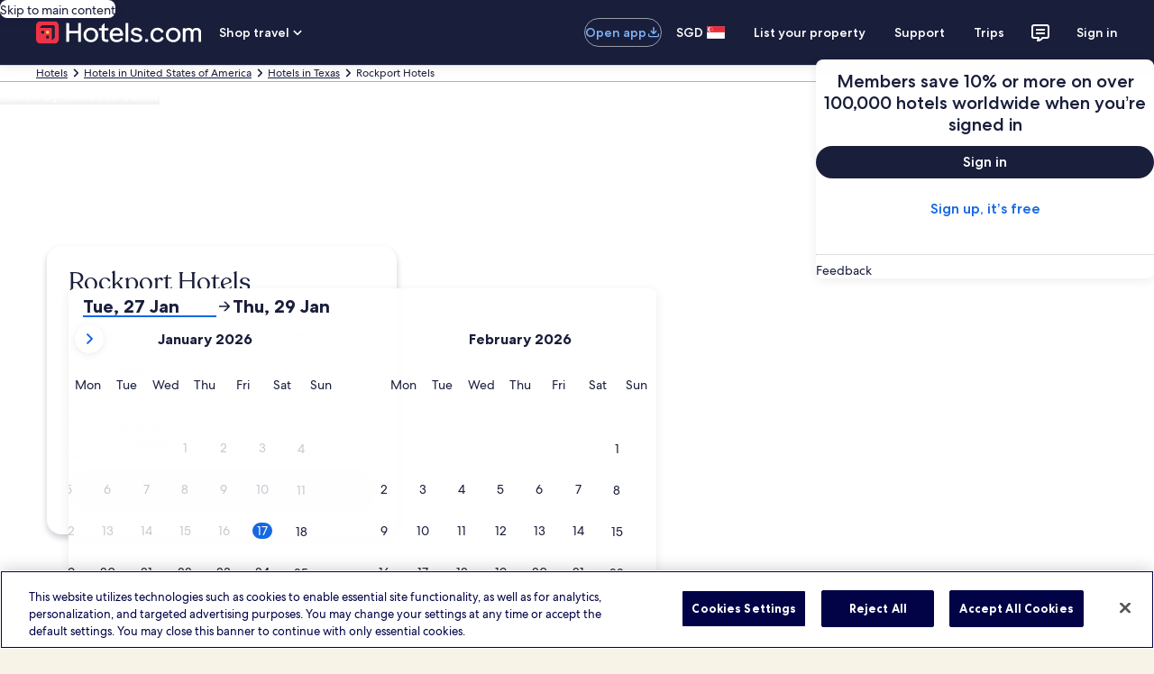

--- FILE ---
content_type: application/javascript
request_url: https://sg.hotels.com/4hwgW-rYtmT2EQnL4w/OSfEJpbtOamwbf/EUtTKgJtRA/M3B2elo/eQ2UB
body_size: 167233
content:
(function(){if(typeof Array.prototype.entries!=='function'){Object.defineProperty(Array.prototype,'entries',{value:function(){var index=0;const array=this;return {next:function(){if(index<array.length){return {value:[index,array[index++]],done:false};}else{return {done:true};}},[Symbol.iterator]:function(){return this;}};},writable:true,configurable:true});}}());(function(){zn();YGw();Gsw();var js=function(){return vg.apply(this,[A3,arguments]);};var Yb=function(gY,Nx){return gY<<Nx;};var CY=function nk(O0,YS){var GS=nk;var HU=Lk(new Number(kt),Nl);var xr=HU;HU.set(O0);do{switch(xr+O0){case dL:{O0+=ZK;gC[WU()[g0(l0)](db,SM,FS)]=function(S0){return Cl.apply(this,[Sc,arguments]);};}break;case EE:{O0-=An;return Tf.pop(),bS=ZT[Ol],bS;}break;case lG:{var WY;return Tf.pop(),WY=fg[sC],WY;}break;case QF:{gC[kf()[wl(nT)].apply(null,[Vf,lf])]=function(Hb){Tf.push(El);var qr=Hb&&Hb[nY()[vM(UD)](wY,ql,H0,gg)]?function rs(){var Bf;Tf.push(NY);return Bf=Hb[fx()[Ch(Oq)](EC,bk)],Tf.pop(),Bf;}:function tM(){return Hb;};gC[WU()[g0(wU)](JT,Sf,tS)](qr,kf()[wl(wU)](gr,rU),qr);var ET;return Tf.pop(),ET=qr,ET;};O0-=b8;}break;case Zn:{gC[WU()[g0(bs)](Th,tS,gS)]=function(Ns,KS){if(YC(KS,OC))Ns=gC(Ns);Tf.push(MT);if(YC(KS,Wl)){var NT;return Tf.pop(),NT=Ns,NT;}if(YC(KS,Wf[OC])&&qD(typeof Ns,kf()[wl(Dx)](VE,qT))&&Ns&&Ns[qD(typeof nY()[vM(OC)],MC([],[][[]]))?nY()[vM(ID)](Eg,bg,rq,Sb):nY()[vM(UD)](wY,ql,Lh,Oq)]){var Ph;return Tf.pop(),Ph=Ns,Ph;}var PT=XE[Ul()[fr(Wl)].call(null,pr,pw)][qD(typeof kf()[wl(OC)],MC([],[][[]]))?kf()[wl(zb)](sM,fb):kf()[wl(Xr)](Us,sT)](null);gC[WU()[g0(l0)](Rs,cT,FS)](PT);XE[Ul()[fr(Wl)](pr,pw)][vq(typeof GM()[LT(UD)],MC([],[][[]]))?GM()[LT(UD)](Bq(Bq({})),AM,Xr,WD,hh,n0):GM()[LT(UU)](gM,bf,gU,FY,Bx,zb)](PT,fx()[Ch(Oq)].apply(null,[EC,Vl]),Cl(qt,[vq(typeof fx()[Ch(zb)],'undefined')?fx()[Ch(wU)].call(null,Zf,GG):fx()[Ch(UU)](RC,Mr),Bq(Bq([])),WU()[g0(Oq)].call(null,kB,TU,Sb),Ns]));if(YC(KS,ID)&&mM(typeof Ns,zh()[lM(gS)](AD,Mb,UD,n0)))for(var Qb in Ns)gC[WU()[g0(wU)](Xg,Bq({}),tS)](PT,Qb,function(pA){return Ns[pA];}.bind(null,Qb));var cD;return Tf.pop(),cD=PT,cD;};O0-=tA;}break;case k2:{gC[zh()[lM(Wl)](cT,Yr,Sf,Xk)]=function(WM,VC){return Cl.apply(this,[Rw,arguments]);};gC[GM()[LT(FY)](cT,NU,OC,Kb,IY,SM)]=fx()[Ch(ql)](Oq,M0);var jg;return jg=gC(gC[GM()[LT(nx)](Z0,zs,OC,Dg,jT,AD)]=Wf[ID]),Tf.pop(),jg;}break;case w3:{O0-=LE;(function(){return nk.apply(this,[ZF,arguments]);}());Tf.pop();}break;case B8:{O0+=EL;XE[kf()[wl(gS)].call(null,hU,ZM)][GM()[LT(gs)](PU,Dq,FY,Bq(Bq([])),bT,Kb)]=function(vU){Tf.push(dU);var Ms=fx()[Ch(ql)].apply(null,[Oq,hn]);var Ex=Ul()[fr(cT)].apply(null,[zD,zw]);var Nb=XE[WU()[g0(cT)].call(null,Vx,K0,rY)](vU);for(var ps,Lb,FC=QN[vq(typeof kf()[wl(Dx)],MC('',[][[]]))?kf()[wl(Oq)](dY,pr):kf()[wl(zb)](Dh,bD)](),Wh=Ex;Nb[kf()[wl(ql)](CV,K0)](As(FC,UD))||(Wh=zh()[lM(Xr)].apply(null,[WT,LC,wU,pf]),Wb(FC,OC));Ms+=Wh[kf()[wl(ql)].call(null,CV,K0)](YC(sf,rf(ps,rl(Wl,Jr(Wb(FC,OC),Wl)))))){Lb=Nb[zh()[lM(nT)](sT,zK,gg,Ls)](FC+=qf(UU,FY));if(Ql(Lb,Fb)){throw new kh(xh()[rx(FY)](gS,Mb,LM,GD));}ps=As(Yb(ps,Wl),Lb);}var GU;return Tf.pop(),GU=Ms,GU;};}break;case EF:{O0-=B;gC[WU()[g0(wU)](pT,tU,tS)]=function(th,xD,jr){Tf.push(dU);if(Bq(gC[zh()[lM(Wl)](cT,sr,xU,hT)](th,xD))){XE[Ul()[fr(Wl)](pr,Pd)][GM()[LT(UD)](l0,JY,Xr,Bq(Bq([])),hh,zM)](th,xD,Cl(qt,[fx()[Ch(wU)](Zf,Mw),Bq(Bq({})),kf()[wl(cT)](Ot,Il),jr]));}Tf.pop();};}break;case YG:{var gC=function(Af){Tf.push(CC);if(BT[Af]){var sb;return sb=BT[Af][fx()[Ch(nT)](gs,Gr)],Tf.pop(),sb;}var T0=BT[Af]=Cl(qt,[WU()[g0(Dx)](pf,Ls,lb),Af,WU()[g0(Xr)].call(null,Wq,Bq(UD),EC),Bq({}),fx()[Ch(nT)](gs,Gr),{}]);sl[Af].call(T0[fx()[Ch(nT)](gs,Gr)],T0,T0[fx()[Ch(nT)].call(null,gs,Gr)],gC);T0[WU()[g0(Xr)](Wq,qh,EC)]=Bq(Bq(O3));var FT;return FT=T0[fx()[Ch(nT)](gs,Gr)],Tf.pop(),FT;};O0+=NE;}break;case wK:{O0-=dG;var BT={};Tf.push(m0);gC[qD(typeof Ul()[fr(UU)],MC([],[][[]]))?Ul()[fr(gs)].call(null,Px,fU):Ul()[fr(Kb)].call(null,LM,Lx)]=sl;gC[WU()[g0(nT)](cC,kl,mT)]=BT;}break;case w:{O0+=HG;var sl=YS[cw];}break;case YL:{var fg=YS[cw];var sC=YS[O3];var k0=YS[hV];Tf.push(mY);O0+=lV;XE[Ul()[fr(Wl)].call(null,pr,lY)][GM()[LT(UD)](Z0,Rr,Xr,p0,hh,Mf)](fg,sC,Cl(qt,[vq(typeof WU()[g0(gD)],'undefined')?WU()[g0(Oq)].apply(null,[lF,gg,Sb]):WU()[g0(FY)].apply(null,[zC,Eq,pb]),k0,fx()[Ch(wU)].apply(null,[Zf,tD]),Bq(QN[kf()[wl(Oq)](JC,pr)]()),qD(typeof xg()[FD(Wl)],MC([],[][[]]))?xg()[FD(OC)].call(null,Bq({}),xS,Uf,gD,K0,sT):xg()[FD(FY)](Bq(UD),cT,AY,jx,GD,TU),Bq(UD),WU()[g0(PU)](TT,l0,tr),Bq(UD)]));}break;case Pc:{O0-=qd;for(var Tl=OC;V0(Tl,YS[vq(typeof fx()[Ch(zb)],MC('',[][[]]))?fx()[Ch(UD)](MU,FK):fx()[Ch(UU)].call(null,cr,C0)]);Tl++){var kD=YS[Tl];if(vq(kD,null)&&vq(kD,undefined)){for(var hb in kD){if(XE[Ul()[fr(Wl)].call(null,pr,IA)][WU()[g0(OC)](sG,UD,ql)][WU()[g0(EU)](Fw,Wr,xY)].call(kD,hb)){rS[hb]=kD[hb];}}}}}break;case R3:{Tf.pop();O0-=HE;}break;case m2:{var YX=YS[cw];var qJ=YS[O3];O0+=MN;Tf.push(qI);if(vq(typeof XE[Ul()[fr(Wl)](pr,cE)][kf()[wl(l0)].call(null,ZA,zD)],zh()[lM(cT)](FY,YN,wJ,CC))){XE[Ul()[fr(Wl)](pr,cE)][GM()[LT(UD)](Bq(Bq(OC)),vW,Xr,rU,hh,Fp)](XE[Ul()[fr(Wl)].call(null,pr,cE)],kf()[wl(l0)](ZA,zD),Cl(qt,[qD(typeof WU()[g0(Kb)],MC([],[][[]]))?WU()[g0(FY)].call(null,HW,Dx,AM):WU()[g0(Oq)].apply(null,[n8,Bq(Bq(UD)),Sb]),function(E1,FZ){return nk.apply(this,[A8,arguments]);},WU()[g0(PU)].call(null,z4,Kb,tr),Bq(Bq(O3)),xg()[FD(FY)](xU,cT,pJ,wU,Sf,TU),Bq(cw)]));}}break;case Z2:{O0+=N;var JZ;return Tf.pop(),JZ=rS,JZ;}break;case b8:{O0+=Fn;var XZ=YS[cw];Tf.push(rR);var L6=XZ[zh()[lM(zM)].apply(null,[MI,dU,Bq(Bq({})),PU])]||{};L6[vq(typeof O5()[NX(Kb)],MC(fx()[Ch(ql)].call(null,Oq,K8),[][[]]))?O5()[NX(gs)](kl,tZ,Bq(Bq([])),Om,FY,mp):O5()[NX(Wl)].apply(null,[OC,X4,Oq,AD,nX,pr])]=GM()[LT(cT)](YI,I4,gs,nT,I1,OW),delete L6[xh()[rx(11)](54,554,0,3)],XZ[zh()[lM(zM)](MI,dU,EJ,Xr)]=L6;Tf.pop();}break;case Hd:{var pI=YS[cw];O0-=HK;Tf.push(XR);this[fx()[Ch(EU)](Dv,xv)]=pI;Tf.pop();}break;case Bn:{var hZ=YS[cw];var gz=YS[O3];var zz=YS[hV];Tf.push(wj);XE[Ul()[fr(Wl)].call(null,pr,hn)][vq(typeof GM()[LT(Kb)],MC(fx()[Ch(ql)].call(null,Oq,l6),[][[]]))?GM()[LT(UD)](tr,TJ,Xr,Dg,hh,Z0):GM()[LT(UU)](lb,f9,f5,gS,Xr,tU)](hZ,gz,Cl(qt,[vq(typeof WU()[g0(SM)],'undefined')?WU()[g0(Oq)](Bd,YI,Sb):WU()[g0(FY)](lI,sf,HZ),zz,fx()[Ch(wU)].apply(null,[Zf,xF]),Bq(Wf[UU]),xg()[FD(FY)](p0,cT,M5,mz,ID,TU),Bq(UD),WU()[g0(PU)](JT,Bq(OC),tr),Bq(Wf[UU])]));var hH;return Tf.pop(),hH=hZ[gz],hH;}break;case sV:{var Dj=YS[cw];O0+=cB;Tf.push(NJ);var gH=Cl(qt,[S5()[Up(gS)](gs,Oq,zZ,dp,Bq(Bq({}))),Dj[UD]]);Uj(OC,Dj)&&(gH[vq(typeof zh()[lM(HX)],MC('',[][[]]))?zh()[lM(n0)].call(null,PU,F9,Wl,Xk):zh()[lM(nx)](kp,Th,EZ,MX)]=Dj[OC]),Uj(ID,Dj)&&(gH[vq(typeof kf()[wl(HX)],MC('',[][[]]))?kf()[wl(nj)].call(null,qm,n0):kf()[wl(zb)](M5,wH)]=Dj[Wf[wU]],gH[qD(typeof zh()[lM(Mf)],MC([],[][[]]))?zh()[lM(nx)](O1,X6,I1,Sf):zh()[lM(EZ)](DZ,Xz,Bq(OC),bI)]=Dj[UU]),this[WU()[g0(bj)](p9,PU,Ep)][qD(typeof WU()[g0(Eq)],'undefined')?WU()[g0(FY)](xv,bj,NP):WU()[g0(UD)](JC,vJ,Dv)](gH);Tf.pop();}break;case Tt:{var E1=YS[cw];O0-=bE;var FZ=YS[O3];Tf.push(Hj);if(qD(E1,null)||qD(E1,undefined)){throw new (XE[fx()[Ch(bs)].apply(null,[Mr,Qn])])(Ul()[fr(gS)].call(null,Ym,gK));}var rS=XE[Ul()[fr(Wl)].call(null,pr,IA)](E1);}break;case cB:{var l1=YS[cw];Tf.push(A1);var HP=l1[zh()[lM(zM)].call(null,MI,cm,YI,Sf)]||{};HP[O5()[NX(gs)].call(null,YP,QJ,Bq([]),zM,FY,mp)]=GM()[LT(cT)](gs,jJ,gs,vJ,I1,zM),delete HP[xh()[rx(11)].apply(null,[49,923,0,3])],l1[zh()[lM(zM)](MI,cm,nv,YI)]=HP;O0-=MK;Tf.pop();}break;case I2:{var ZT=YS[cw];O0-=M3;var Ol=YS[O3];var M4=YS[hV];Tf.push(NI);XE[Ul()[fr(Wl)](pr,hd)][GM()[LT(UD)](cT,Bj,Xr,Bq(UD),hh,UU)](ZT,Ol,Cl(qt,[WU()[g0(Oq)](Ld,Bq(OC),Sb),M4,fx()[Ch(wU)](Zf,dc),Bq(Wf[UU]),xg()[FD(FY)].apply(null,[rU,cT,bf,Bq(Bq({})),Kz,TU]),Bq(UD),WU()[g0(PU)](RR,bj,tr),Bq(UD)]));var bS;}break;case VN:{var jz=YS[cw];Tf.push(rJ);O0+=ZK;var dR=jz[zh()[lM(zM)](MI,qz,Dx,gD)]||{};dR[O5()[NX(gs)](AD,H2,gg,Wr,FY,mp)]=vq(typeof GM()[LT(Dx)],'undefined')?GM()[LT(cT)](gD,H8,gs,P5,I1,Gm):GM()[LT(UU)](Bq({}),Xk,J6,FY,z9,Dg),delete dR[xh()[rx(11)].apply(null,[87,993,0,3])],jz[zh()[lM(zM)](MI,qz,HX,Il)]=dR;Tf.pop();}break;case bn:{var kh=function(pI){return nk.apply(this,[Ad,arguments]);};O0-=DN;Tf.push(AJ);if(qD(typeof XE[GM()[LT(gs)](hT,Dq,FY,WT,bT,n1)],qD(typeof zh()[lM(bs)],MC([],[][[]]))?zh()[lM(nx)].apply(null,[Jv,sv,PU,Kb]):zh()[lM(cT)](FY,Iv,gs,Bq(Bq(OC))))){var mI;return Tf.pop(),mI=Bq(O3),mI;}kh[vq(typeof WU()[g0(nT)],MC([],[][[]]))?WU()[g0(OC)](SW,wJ,ql):WU()[g0(FY)].apply(null,[gD,Bq(OC),d5])]=new (XE[vq(typeof zh()[lM(ql)],MC([],[][[]]))?zh()[lM(Dx)].call(null,gD,kV,Bq(Bq({})),Xr):zh()[lM(nx)].call(null,GJ,dJ,SM,LM)])();kh[WU()[g0(OC)].call(null,SW,QZ,ql)][WU()[g0(sT)].apply(null,[rm,Xr,Xj])]=xh()[rx(UD)].call(null,EZ,Qp,L4,PU);}break;case f8:{O0+=bG;var D5=YS[cw];Tf.push(kj);var B4=Cl(qt,[vq(typeof S5()[Up(nT)],MC([],[][[]]))?S5()[Up(gS)](gs,xU,zZ,ZZ,p0):S5()[Up(ql)](Yz,P5,qh,bm,nT),D5[UD]]);Uj(QN[qD(typeof Ul()[fr(ql)],MC([],[][[]]))?Ul()[fr(gs)](Tm,Z6):Ul()[fr(n0)](R6,fm)](),D5)&&(B4[zh()[lM(n0)](PU,IK,ID,QZ)]=D5[OC]),Uj(Wf[wU],D5)&&(B4[kf()[wl(nj)].call(null,kp,n0)]=D5[ID],B4[zh()[lM(EZ)](DZ,RS,ID,OC)]=D5[UU]),this[qD(typeof WU()[g0(Om)],'undefined')?WU()[g0(FY)].apply(null,[R9,PU,gD]):WU()[g0(bj)](q,p0,Ep)][WU()[g0(UD)].apply(null,[Wj,MU,Dv])](B4);Tf.pop();}break;case jE:{var OX=YS[cw];Tf.push(q4);O0-=TA;var M1=Cl(qt,[qD(typeof S5()[Up(lb)],'undefined')?S5()[Up(ql)](l0,Bp,jW,mp,EJ):S5()[Up(gS)](gs,P5,zZ,bW,l0),OX[UD]]);Uj(OC,OX)&&(M1[zh()[lM(n0)](PU,IT,p0,Yj)]=OX[OC]),Uj(ID,OX)&&(M1[kf()[wl(nj)].apply(null,[t4,n0])]=OX[ID],M1[vq(typeof zh()[lM(EH)],MC('',[][[]]))?zh()[lM(EZ)].call(null,DZ,rk,P5,Bq(Bq(UD))):zh()[lM(nx)].apply(null,[cJ,cR,Bq(Bq({})),GD])]=OX[UU]),this[qD(typeof WU()[g0(vJ)],'undefined')?WU()[g0(FY)](N6,nx,WS):WU()[g0(bj)](pC,Bq(Bq({})),Ep)][WU()[g0(UD)](rg,Bq([]),Dv)](M1);Tf.pop();}break;case YE:{var Tz=YS[cw];var Sj=YS[O3];var V4=YS[hV];Tf.push(Um);XE[Ul()[fr(Wl)](pr,FP)][GM()[LT(UD)](wU,gv,Xr,hp,hh,n0)](Tz,Sj,Cl(qt,[WU()[g0(Oq)](Ir,QZ,Sb),V4,fx()[Ch(wU)].apply(null,[Zf,cH]),Bq(UD),xg()[FD(FY)].apply(null,[Bq(Bq([])),cT,EW,EJ,gS,TU]),Bq(UD),WU()[g0(PU)](H0,I1,tr),Bq(Wf[UU])]));var X5;return Tf.pop(),X5=Tz[Sj],X5;}break;case tN:{var sX=YS[cw];O0-=ON;Tf.push(hU);var lz=Cl(qt,[S5()[Up(gS)].apply(null,[gs,gS,zZ,Wv,Fp]),sX[UD]]);Uj(OC,sX)&&(lz[qD(typeof zh()[lM(vJ)],MC([],[][[]]))?zh()[lM(nx)].apply(null,[Ls,q1,bj,n1]):zh()[lM(n0)].apply(null,[PU,LW,TU,Bq(Bq(OC))])]=sX[OC]),Uj(Wf[wU],sX)&&(lz[kf()[wl(nj)].call(null,Vv,n0)]=sX[ID],lz[zh()[lM(EZ)](DZ,kR,UU,Bq({}))]=sX[UU]),this[WU()[g0(bj)](Z6,CI,Ep)][WU()[g0(UD)].apply(null,[jX,Q4,Dv])](lz);Tf.pop();}break;}}while(xr+O0!=qw);};var YC=function(Ov,K4){return Ov&K4;};var XI=function(){return vg.apply(this,[bG,arguments]);};var Lv=function(Fz,TH){return Fz instanceof TH;};var AZ=function(nP){var gP='';for(var UP=0;UP<nP["length"];UP++){gP+=nP[UP]["toString"](16)["length"]===2?nP[UP]["toString"](16):"0"["concat"](nP[UP]["toString"](16));}return gP;};var gJ=function(){var FR;if(typeof XE["window"]["XMLHttpRequest"]!=='undefined'){FR=new (XE["window"]["XMLHttpRequest"])();}else if(typeof XE["window"]["XDomainRequest"]!=='undefined'){FR=new (XE["window"]["XDomainRequest"])();FR["onload"]=function(){this["readyState"]=4;if(this["onreadystatechange"] instanceof XE["Function"])this["onreadystatechange"]();};}else{FR=new (XE["window"]["ActiveXObject"])('Microsoft.XMLHTTP');}if(typeof FR["withCredentials"]!=='undefined'){FR["withCredentials"]=true;}return FR;};var SI=function(){MW=["\x6c\x65\x6e\x67\x74\x68","\x41\x72\x72\x61\x79","\x63\x6f\x6e\x73\x74\x72\x75\x63\x74\x6f\x72","\x6e\x75\x6d\x62\x65\x72"];};var jj=function(NW,wR){return NW==wR;};var Ij=function V9(xW,rZ){'use strict';var YW=V9;switch(xW){case UG:{var T4=rZ[cw];Tf.push(kX);var pz=T4[kf()[wl(Ep)](hr,sR)](function(r6){return lv.apply(this,[rd,arguments]);});var j4;return j4=pz[xh()[rx(nx)](gD,O6,Om,FY)](fx()[Ch(n1)].apply(null,[A5,sM])),Tf.pop(),j4;}break;case HB:{Tf.push(zj);try{var Mp=Tf.length;var kz=Bq({});var VX=MC(MC(MC(MC(MC(MC(MC(MC(MC(MC(MC(MC(MC(MC(MC(MC(MC(MC(MC(MC(MC(MC(MC(MC(XE[O5()[NX(l0)](n0,lH,HX,UU,Kb,k5)](XE[Ul()[fr(Dv)].call(null,Dv,sY)][vq(typeof xh()[rx(nT)],MC(fx()[Ch(ql)](Oq,AR),[][[]]))?xh()[rx(zM)](l0,LR,DX,gS):xh()[rx(Dx)](Dx,P5,Hv,Fj)]),Yb(XE[qD(typeof O5()[NX(FY)],'undefined')?O5()[NX(Wl)].call(null,l0,FW,wU,PU,Z4,UD):O5()[NX(l0)](lP,lH,FY,Bq(Bq({})),Kb,k5)](XE[Ul()[fr(Dv)](Dv,sY)][zh()[lM(AP)].call(null,sH,ES,Om,Bq(OC))]),OC)),Yb(XE[vq(typeof O5()[NX(SM)],MC(fx()[Ch(ql)](Oq,AR),[][[]]))?O5()[NX(l0)].apply(null,[MU,lH,s5,WT,Kb,k5]):O5()[NX(Wl)](hT,j9,Mf,tS,j5,TI)](XE[Ul()[fr(Dv)](Dv,sY)][fx()[Ch(U1)](OC,Jl)]),QN[WU()[g0(JW)].apply(null,[LX,mz,p0])]())),Yb(XE[O5()[NX(l0)].apply(null,[sf,lH,n1,CI,Kb,k5])](XE[Ul()[fr(Dv)](Dv,sY)][vq(typeof WU()[g0(MI)],MC([],[][[]]))?WU()[g0(b4)].call(null,Am,P5,n5):WU()[g0(FY)](Y4,Bq(OC),w4)]),UU)),Yb(XE[O5()[NX(l0)].apply(null,[bH,lH,gD,jx,Kb,k5])](XE[zh()[lM(Kb)](JW,rp,K0,EJ)][xh()[rx(gD)].call(null,nj,Jj,Bp,FY)]),FY)),Yb(XE[O5()[NX(l0)].call(null,sf,lH,Bq(Bq(OC)),Kb,Kb,k5)](XE[Ul()[fr(Dv)].apply(null,[Dv,sY])][WU()[g0(nW)].call(null,Ds,OW,N4)]),nx)),Yb(XE[O5()[NX(l0)].apply(null,[EJ,lH,Dg,qh,Kb,k5])](XE[Ul()[fr(Dv)].apply(null,[Dv,sY])][S5()[Up(Gm)].apply(null,[l0,LM,vz,rR,EZ])]),gs)),Yb(XE[O5()[NX(l0)](bs,lH,Bq({}),Dv,Kb,k5)](XE[Ul()[fr(Dv)].apply(null,[Dv,sY])][kf()[wl(hp)](xC,Dv)]),QN[fx()[Ch(MU)].call(null,Mf,Em)]())),Yb(XE[qD(typeof O5()[NX(bI)],MC(vq(typeof fx()[Ch(FY)],MC([],[][[]]))?fx()[Ch(ql)].call(null,Oq,AR):fx()[Ch(UU)](lX,z4),[][[]]))?O5()[NX(Wl)](BW,cP,xU,Ls,PP,LX):O5()[NX(l0)].call(null,gD,lH,s5,zb,Kb,k5)](XE[Ul()[fr(Dv)].apply(null,[Dv,sY])][WU()[g0(AD)](N0,Bq({}),vz)]),Wl)),Yb(XE[O5()[NX(l0)](zb,lH,SM,Oq,Kb,k5)](XE[Ul()[fr(Dv)](Dv,sY)][WU()[g0(Dp)].call(null,YM,mz,zM)]),zb)),Yb(XE[O5()[NX(l0)].call(null,Kb,lH,Wl,hp,Kb,k5)](XE[Ul()[fr(Dv)](Dv,sY)][qD(typeof GM()[LT(Wr)],'undefined')?GM()[LT(UU)](bI,C1,MJ,EC,c4,jx):GM()[LT(Eq)].apply(null,[Bq(Bq(UD)),Vl,Dx,nx,zv,UU])]),ql)),Yb(XE[vq(typeof O5()[NX(wJ)],MC([],[][[]]))?O5()[NX(l0)](Xk,lH,p0,FY,Kb,k5):O5()[NX(Wl)].apply(null,[tS,nv,Bq(Bq([])),Bq({}),Rj,AX])](XE[vq(typeof Ul()[fr(nT)],'undefined')?Ul()[fr(Dv)](Dv,sY):Ul()[fr(gs)](g9,Jm)][zh()[lM(qP)](tX,T5,GD,EJ)]),gS)),Yb(XE[O5()[NX(l0)].apply(null,[wJ,lH,kl,Wr,Kb,k5])](XE[Ul()[fr(Dv)].call(null,Dv,sY)][zh()[lM(sH)](N5,Mj,sT,hT)]),cT)),Yb(XE[O5()[NX(l0)](Wl,lH,Sb,gS,Kb,k5)](XE[Ul()[fr(Dv)](Dv,sY)][xg()[FD(K0)](CI,lb,Vl,Oq,Q4,Uz)]),Dx)),Yb(XE[O5()[NX(l0)](Oq,lH,SM,gs,Kb,k5)](XE[Ul()[fr(Dv)].apply(null,[Dv,sY])][fx()[Ch(BI)](pf,O)]),Xr)),Yb(XE[O5()[NX(l0)](WD,lH,Dg,nj,Kb,k5)](XE[qD(typeof Ul()[fr(HX)],MC([],[][[]]))?Ul()[fr(gs)].call(null,I4,C1):Ul()[fr(Dv)](Dv,sY)][WU()[g0(Zf)](m5,Kb,BI)]),nT)),Yb(XE[O5()[NX(l0)].apply(null,[tr,lH,bs,Bq([]),Kb,k5])](XE[Ul()[fr(Dv)](Dv,sY)][vq(typeof fx()[Ch(AP)],MC([],[][[]]))?fx()[Ch(m0)](Xj,ZX):fx()[Ch(UU)].apply(null,[hz,kj])]),wU)),Yb(XE[O5()[NX(l0)](YP,lH,sT,gg,Kb,k5)](XE[Ul()[fr(Dv)].apply(null,[Dv,sY])][zh()[lM(nW)].call(null,kl,U9,EH,nj)]),l0)),Yb(XE[O5()[NX(l0)](nj,lH,Bq([]),Bq(OC),Kb,k5)](XE[vq(typeof Ul()[fr(n0)],MC('',[][[]]))?Ul()[fr(Dv)](Dv,sY):Ul()[fr(gs)].apply(null,[vm,gZ])][qD(typeof fx()[Ch(zM)],MC([],[][[]]))?fx()[Ch(UU)](Zv,QX):fx()[Ch(J1)](s5,xj)]),Oq)),Yb(XE[O5()[NX(l0)](zb,lH,OW,Bq(Bq(OC)),Kb,k5)](XE[qD(typeof Ul()[fr(EZ)],MC([],[][[]]))?Ul()[fr(gs)](fj,K0):Ul()[fr(Dv)].apply(null,[Dv,sY])][vq(typeof WU()[g0(ql)],'undefined')?WU()[g0(sf)](KE,Sb,lP):WU()[g0(FY)](wX,sT,Cp)]),bs)),Yb(XE[O5()[NX(l0)].apply(null,[tr,lH,EC,qh,Kb,k5])](XE[Ul()[fr(Dv)](Dv,sY)][Ul()[fr(WI)](zM,rW)]),EU)),Yb(XE[O5()[NX(l0)].call(null,sf,lH,xU,sf,Kb,k5)](XE[Ul()[fr(Dv)](Dv,sY)][O5()[NX(EZ)](nT,Jz,Bq(Bq(OC)),SM,l0,Dg)]),QN[zh()[lM(Dp)](bv,KW,l0,Wl)]())),Yb(XE[qD(typeof O5()[NX(FY)],MC(fx()[Ch(ql)].apply(null,[Oq,AR]),[][[]]))?O5()[NX(Wl)].apply(null,[Eq,q1,Bq(Bq(OC)),Bq([]),Y6,wW]):O5()[NX(l0)](Q4,lH,TU,Z0,Kb,k5)](XE[qD(typeof Ul()[fr(MI)],MC('',[][[]]))?Ul()[fr(gs)].apply(null,[dI,U6]):Ul()[fr(Dv)](Dv,sY)][zh()[lM(Zf)](zm,dC,Bq([]),Bq(Bq([])))]),sT)),Yb(XE[O5()[NX(l0)].call(null,tU,lH,nv,YP,Kb,k5)](XE[WU()[g0(QZ)].call(null,vP,nx,b4)][vq(typeof fx()[Ch(gS)],'undefined')?fx()[Ch(gS)](Pp,dX):fx()[Ch(UU)].call(null,c4,fU)]),Wf[nj])),Yb(XE[O5()[NX(l0)](LM,lH,Bq([]),Bq(Bq([])),Kb,k5)](XE[zh()[lM(Kb)](JW,rp,TU,mz)][xg()[FD(TU)](Sf,nx,jR,OC,Z0,fJ)]),Wf[Dv]));var wP;return Tf.pop(),wP=VX,wP;}catch(Pj){Tf.splice(rl(Mp,OC),Infinity,zj);var JX;return Tf.pop(),JX=UD,JX;}Tf.pop();}break;case bG:{Tf.push(QS);var F1=XE[qD(typeof kf()[wl(jx)],'undefined')?kf()[wl(zb)].call(null,tj,LP):kf()[wl(gS)].call(null,tH,ZM)][WU()[g0(rY)].call(null,Jm,Bq(Bq(OC)),P5)]?QN[Ul()[fr(n0)](R6,E5)]():UD;var bR=XE[kf()[wl(gS)](tH,ZM)][xg()[FD(zM)](Xk,Xr,tH,jx,Sf,Mz)]?OC:UD;var FI=XE[qD(typeof kf()[wl(qP)],'undefined')?kf()[wl(zb)](L1,JI):kf()[wl(gS)](tH,ZM)][vq(typeof Ul()[fr(rY)],MC('',[][[]]))?Ul()[fr(QP)](Xv,fj):Ul()[fr(gs)].call(null,IS,Y1)]?OC:UD;var qv=XE[kf()[wl(gS)](tH,ZM)][Ul()[fr(CR)].call(null,GD,KD)]?OC:Wf[UU];var vv=XE[kf()[wl(gS)].call(null,tH,ZM)][GM()[LT(TU)](Bq(Bq(UD)),rX,sT,Bq(Bq([])),AD,GD)]?OC:UD;var Op=XE[kf()[wl(gS)].apply(null,[tH,ZM])][Ul()[fr(g9)](Ep,cM)]?OC:UD;var v4=XE[kf()[wl(gS)].apply(null,[tH,ZM])][WU()[g0(WI)](jY,YP,BW)]?OC:UD;var f1=XE[kf()[wl(gS)].call(null,tH,ZM)][kf()[wl(MJ)](gW,FS)]?OC:UD;var D4=XE[kf()[wl(gS)].apply(null,[tH,ZM])][kf()[wl(gM)].apply(null,[Uq,kJ])]?OC:Wf[UU];var Aj=XE[fx()[Ch(Yj)].apply(null,[U1,lW])][WU()[g0(OC)].apply(null,[Zl,Dg,ql])].bind?OC:UD;var qj=XE[kf()[wl(gS)](tH,ZM)][WU()[g0(GW)](lD,Q4,LM)]?OC:UD;var Yv=XE[kf()[wl(gS)].apply(null,[tH,ZM])][qD(typeof Ul()[fr(ID)],MC([],[][[]]))?Ul()[fr(gs)](lZ,w6):Ul()[fr(Xv)].apply(null,[Pp,GP])]?OC:UD;var hm;var Ev;try{var RW=Tf.length;var jZ=Bq(Bq(cw));hm=XE[vq(typeof kf()[wl(MU)],MC([],[][[]]))?kf()[wl(gS)](tH,ZM):kf()[wl(zb)].apply(null,[JP,KR])][kf()[wl(NJ)](j1,I1)]?OC:UD;}catch(KI){Tf.splice(rl(RW,OC),Infinity,QS);hm=Wf[UU];}try{var CX=Tf.length;var h9=Bq({});Ev=XE[kf()[wl(gS)](tH,ZM)][nY()[vM(K0)](LZ,ql,Av,Dg)]?Wf[ID]:UD;}catch(lj){Tf.splice(rl(CX,OC),Infinity,QS);Ev=UD;}var T1;return T1=MC(MC(MC(MC(MC(MC(MC(MC(MC(MC(MC(MC(MC(F1,Yb(bR,OC)),Yb(FI,QN[WU()[g0(JW)].apply(null,[hW,Bq(Bq(OC)),p0])]())),Yb(qv,UU)),Yb(vv,FY)),Yb(Op,nx)),Yb(v4,QN[vq(typeof kf()[wl(NJ)],MC('',[][[]]))?kf()[wl(tm)](P1,LM):kf()[wl(zb)](Wr,lY)]())),Yb(f1,Kb)),Yb(hm,Wl)),Yb(Ev,zb)),Yb(D4,ql)),Yb(Aj,QN[qD(typeof Ul()[fr(m0)],MC([],[][[]]))?Ul()[fr(gs)](bH,Xr):Ul()[fr(LZ)].apply(null,[wU,jm])]())),Yb(qj,cT)),Yb(Yv,Dx)),Tf.pop(),T1;}break;case ZF:{var Km=rZ[cw];Tf.push(GD);var EI=fx()[Ch(ql)].call(null,Oq,vW);var xZ=fx()[Ch(Sm)](zR,w9);var T9=UD;var Vz=Km[qD(typeof zh()[lM(lb)],MC([],[][[]]))?zh()[lM(nx)].apply(null,[tI,Fv,QZ,gS]):zh()[lM(UZ)](mY,KZ,nx,OW)]();while(V0(T9,Vz[fx()[Ch(UD)].apply(null,[MU,Qj])])){if(DW(xZ[zh()[lM(sf)](kJ,dC,Bq(Bq({})),Bq({}))](Vz[qD(typeof kf()[wl(I5)],'undefined')?kf()[wl(zb)](r9,tD):kf()[wl(ql)].apply(null,[Kv,K0])](T9)),Wf[UU])||DW(xZ[zh()[lM(sf)](kJ,dC,n1,s5)](Vz[kf()[wl(ql)].apply(null,[Kv,K0])](MC(T9,OC))),UD)){EI+=OC;}else{EI+=UD;}T9=MC(T9,ID);}var BJ;return Tf.pop(),BJ=EI,BJ;}break;case g2:{var Qm;var MP;var km;Tf.push(l4);for(Qm=Wf[UU];V0(Qm,rZ[fx()[Ch(UD)](MU,Wq)]);Qm+=OC){km=rZ[Qm];}MP=km[qD(typeof xh()[rx(nj)],'undefined')?xh()[rx(Dx)].apply(null,[bH,k9,dJ,Wp]):xh()[rx(bI)](sf,EX,TU,nx)]();if(XE[kf()[wl(gS)](PJ,ZM)].bmak[Ul()[fr(NJ)](QW,CH)][MP]){XE[kf()[wl(gS)](PJ,ZM)].bmak[vq(typeof Ul()[fr(Oq)],MC('',[][[]]))?Ul()[fr(NJ)](QW,CH):Ul()[fr(gs)](bD,VJ)][MP].apply(XE[vq(typeof kf()[wl(sH)],MC('',[][[]]))?kf()[wl(gS)](PJ,ZM):kf()[wl(zb)](jP,Kj)].bmak[Ul()[fr(NJ)](QW,CH)],km);}Tf.pop();}break;case dN:{Tf.push(bs);var dZ=Nv;var D9=fx()[Ch(ql)](Oq,H5);for(var qW=UD;V0(qW,dZ);qW++){D9+=xh()[rx(nT)](UD,zp,x6,gs);dZ++;}Tf.pop();}break;case Z3:{Tf.push(fW);XE[xh()[rx(WD)].apply(null,[l0,pX,kP,ql])](function(){return V9.apply(this,[dN,arguments]);},d4);Tf.pop();}break;}};var E4=function(){Ez=["\x6c\x65\x6e\x67\x74\x68","\x41\x72\x72\x61\x79","\x63\x6f\x6e\x73\x74\x72\x75\x63\x74\x6f\x72","\x6e\x75\x6d\x62\x65\x72"];};var lR=function(UJ){if(XE["document"]["cookie"]){try{var Hm=""["concat"](UJ,"=");var g6=XE["document"]["cookie"]["split"]('; ');for(var W6=0;W6<g6["length"];W6++){var SJ=g6[W6];if(SJ["indexOf"](Hm)===0){var I6=SJ["substring"](Hm["length"],SJ["length"]);if(I6["indexOf"]('~')!==-1||XE["decodeURIComponent"](I6)["indexOf"]('~')!==-1){return I6;}}}}catch(P4){return false;}}return false;};var Ap=function(){return ["\x6c\x65\x6e\x67\x74\x68","\x41\x72\x72\x61\x79","\x63\x6f\x6e\x73\x74\x72\x75\x63\x74\x6f\x72","\x6e\x75\x6d\x62\x65\x72"];};var Jr=function(r1,NZ){return r1*NZ;};var Bq=function(Sz){return !Sz;};var CP=function hR(cv,Hp){'use strict';var V1=hR;switch(cv){case FN:{Tf.push(r9);try{var MR=Tf.length;var qZ=Bq(O3);var Np=MC(XE[O5()[NX(l0)](nj,tW,Bq({}),Bq({}),Kb,k5)](XE[kf()[wl(gS)](Qv,ZM)][Ul()[fr(Sf)](bs,U5)]),Yb(XE[O5()[NX(l0)].apply(null,[Fp,tW,Ls,Pp,Kb,k5])](XE[kf()[wl(gS)].apply(null,[Qv,ZM])][S5()[Up(EU)].apply(null,[EZ,l0,GW,T5,nx])]),OC));Np+=MC(Yb(XE[vq(typeof O5()[NX(UD)],'undefined')?O5()[NX(l0)](EH,tW,wJ,MX,Kb,k5):O5()[NX(Wl)](EC,g4,Bq(Bq(UD)),Bq([]),RJ,RI)](XE[kf()[wl(gS)](Qv,ZM)][nY()[vM(cT)](I5,gD,T5,zb)]),ID),Yb(XE[O5()[NX(l0)](gg,tW,tS,YP,Kb,k5)](XE[kf()[wl(gS)].call(null,Qv,ZM)][zh()[lM(CI)](Q4,gr,s5,N4)]),UU));Np+=MC(Yb(XE[O5()[NX(l0)].apply(null,[rU,tW,K0,zb,Kb,k5])](XE[kf()[wl(gS)](Qv,ZM)][WU()[g0(Xk)](O6,gM,Fp)]),FY),Yb(XE[O5()[NX(l0)](LM,tW,gg,Xk,Kb,k5)](XE[vq(typeof kf()[wl(PU)],MC([],[][[]]))?kf()[wl(gS)](Qv,ZM):kf()[wl(zb)].apply(null,[Dq,v9])][fx()[Ch(tr)].apply(null,[GD,Jq])]),Wf[PU]));Np+=MC(Yb(XE[O5()[NX(l0)](K0,tW,Bq([]),YP,Kb,k5)](XE[kf()[wl(gS)](Qv,ZM)][kf()[wl(BW)].apply(null,[JY,Wl])]),gs),Yb(XE[O5()[NX(l0)](tU,tW,l0,EU,Kb,k5)](XE[kf()[wl(gS)].call(null,Qv,ZM)][qD(typeof xg()[FD(UD)],MC([],[][[]]))?xg()[FD(OC)](GD,xR,OJ,Q4,jx,nj):xg()[FD(l0)](Ls,l0,LH,n0,OW,DZ)]),Kb));Np+=MC(Yb(XE[O5()[NX(l0)].apply(null,[wU,tW,PU,Il,Kb,k5])](XE[qD(typeof kf()[wl(n1)],'undefined')?kf()[wl(zb)](dH,Mv):kf()[wl(gS)].call(null,Qv,ZM)][kf()[wl(xU)](wp,tm)]),Wl),Yb(XE[vq(typeof O5()[NX(nx)],MC(fx()[Ch(ql)].call(null,Oq,H2),[][[]]))?O5()[NX(l0)](Bp,tW,l0,sf,Kb,k5):O5()[NX(Wl)](Dv,n5,sT,Bq({}),nz,S4)](XE[kf()[wl(gS)](Qv,ZM)][fx()[Ch(Ls)].apply(null,[WI,ZP])]),zb));Np+=MC(Yb(XE[vq(typeof O5()[NX(OC)],MC([],[][[]]))?O5()[NX(l0)].call(null,ID,tW,jx,tr,Kb,k5):O5()[NX(Wl)].call(null,SM,PZ,Dg,wJ,AD,ql)](XE[vq(typeof kf()[wl(lb)],MC('',[][[]]))?kf()[wl(gS)].apply(null,[Qv,ZM]):kf()[wl(zb)].apply(null,[G4,MZ])][kf()[wl(AD)].call(null,tH,UU)]),ql),Yb(XE[vq(typeof O5()[NX(gs)],MC(fx()[Ch(ql)].call(null,Oq,H2),[][[]]))?O5()[NX(l0)].call(null,EJ,tW,nj,K0,Kb,k5):O5()[NX(Wl)].apply(null,[Kz,Qz,CI,OC,X9,bX])](XE[vq(typeof kf()[wl(bI)],MC([],[][[]]))?kf()[wl(gS)].call(null,Qv,ZM):kf()[wl(zb)](mT,pW)][kf()[wl(sf)](mk,Fp)]),gS));Np+=MC(Yb(XE[vq(typeof O5()[NX(l0)],MC([],[][[]]))?O5()[NX(l0)](Dx,tW,Bq(UD),EZ,Kb,k5):O5()[NX(Wl)](Z0,Xr,zM,Gm,jS,m6)](XE[kf()[wl(gS)](Qv,ZM)][WU()[g0(Mf)](F9,WD,pf)]),cT),Yb(XE[O5()[NX(l0)](MI,tW,PU,gg,Kb,k5)](XE[kf()[wl(gS)](Qv,ZM)][WU()[g0(c4)].apply(null,[tv,nx,sj])]),Dx));Np+=MC(Yb(XE[O5()[NX(l0)].call(null,jx,tW,mz,OC,Kb,k5)](XE[kf()[wl(gS)](Qv,ZM)][vq(typeof kf()[wl(cT)],MC('',[][[]]))?kf()[wl(lP)](hg,Ls):kf()[wl(zb)](hv,F5)]),Xr),Yb(XE[O5()[NX(l0)](Wr,tW,Xr,Bq(Bq(OC)),Kb,k5)](XE[kf()[wl(gS)].call(null,Qv,ZM)][zh()[lM(Il)](R6,UX,P5,tU)]),nT));Np+=MC(Yb(XE[qD(typeof O5()[NX(Kb)],MC(vq(typeof fx()[Ch(UU)],MC('',[][[]]))?fx()[Ch(ql)].apply(null,[Oq,H2]):fx()[Ch(UU)](v9,rz),[][[]]))?O5()[NX(Wl)](WT,Q9,Eq,OC,Q5,Kj):O5()[NX(l0)].call(null,bI,tW,YP,Sf,Kb,k5)](XE[kf()[wl(gS)](Qv,ZM)][xg()[FD(Oq)].call(null,Xr,EU,LH,Dx,MI,UD)]),wU),Yb(XE[O5()[NX(l0)].apply(null,[OW,tW,bs,sf,Kb,k5])](XE[kf()[wl(gS)].apply(null,[Qv,ZM])][vq(typeof nY()[vM(FY)],MC(fx()[Ch(ql)](Oq,H2),[][[]]))?nY()[vM(Xr)](b6,Oq,LH,cT):nY()[vM(ID)].apply(null,[k9,k1,YJ,Kz])]),l0));Np+=MC(Yb(XE[O5()[NX(l0)].apply(null,[Xr,tW,OW,Bq([]),Kb,k5])](XE[kf()[wl(gS)](Qv,ZM)][WU()[g0(Fp)](lp,qh,Om)]),Oq),Yb(XE[O5()[NX(l0)](MU,tW,OC,Bq(Bq({})),Kb,k5)](XE[qD(typeof kf()[wl(Kb)],'undefined')?kf()[wl(zb)].call(null,Jp,dU):kf()[wl(gS)].call(null,Qv,ZM)][nY()[vM(nT)].apply(null,[gM,EU,LH,EU])]),bs));Np+=MC(Yb(XE[qD(typeof O5()[NX(OC)],MC([],[][[]]))?O5()[NX(Wl)].apply(null,[Kz,LM,Dg,nT,zX,TW]):O5()[NX(l0)](bs,tW,BW,ql,Kb,k5)](XE[kf()[wl(gS)](Qv,ZM)][xh()[rx(wU)].call(null,hp,LH,MU,PU)]),EU),Yb(XE[O5()[NX(l0)](GD,tW,Bq(Bq(UD)),n1,Kb,k5)](XE[kf()[wl(gS)](Qv,ZM)][S5()[Up(PU)](N5,gM,tU,LH,Bq(Bq([])))]),PU));Np+=MC(Yb(XE[O5()[NX(l0)](EJ,tW,nv,N4,Kb,k5)](XE[vq(typeof kf()[wl(OW)],MC([],[][[]]))?kf()[wl(gS)](Qv,ZM):kf()[wl(zb)](Jv,jx)][vq(typeof kf()[wl(UD)],MC('',[][[]]))?kf()[wl(EH)].apply(null,[Y6,Xj]):kf()[wl(zb)].call(null,k6,nR)]),Wf[sT]),Yb(XE[O5()[NX(l0)](BW,tW,OC,EC,Kb,k5)](XE[kf()[wl(gS)].call(null,Qv,ZM)][nY()[vM(wU)](fZ,PU,LH,Kb)]),N5));Np+=MC(Yb(XE[O5()[NX(l0)](GD,tW,mz,Gm,Kb,k5)](XE[vq(typeof kf()[wl(Fp)],MC([],[][[]]))?kf()[wl(gS)].call(null,Qv,ZM):kf()[wl(zb)].call(null,O9,rz)][vq(typeof kf()[wl(gS)],'undefined')?kf()[wl(EJ)](Rl,Yj):kf()[wl(zb)].apply(null,[AM,qP])]),N4),Yb(XE[O5()[NX(l0)](K0,tW,WD,wJ,Kb,k5)](XE[vq(typeof kf()[wl(Oq)],MC('',[][[]]))?kf()[wl(gS)](Qv,ZM):kf()[wl(zb)].call(null,W1,wm)][Ul()[fr(bj)](s5,xv)]),WD));Np+=MC(Yb(XE[O5()[NX(l0)](Wr,tW,hp,Bq({}),Kb,k5)](XE[kf()[wl(gS)].call(null,Qv,ZM)][zh()[lM(OW)](I1,Mv,Bq(OC),rU)]),lb),Yb(XE[O5()[NX(l0)].call(null,Q4,tW,GD,BW,Kb,k5)](XE[vq(typeof kf()[wl(l0)],MC('',[][[]]))?kf()[wl(gS)](Qv,ZM):kf()[wl(zb)].apply(null,[mz,Gm])][zh()[lM(gg)](mT,F5,MX,hp)]),Wf[N5]));Np+=MC(Yb(XE[O5()[NX(l0)](rU,tW,bI,MX,Kb,k5)](XE[vq(typeof kf()[wl(Sb)],MC([],[][[]]))?kf()[wl(gS)].apply(null,[Qv,ZM]):kf()[wl(zb)](DZ,Us)][fx()[Ch(BW)](EU,pb)]),QZ),Yb(XE[O5()[NX(l0)](Xr,tW,tr,Bq(Bq(UD)),Kb,k5)](XE[kf()[wl(gS)](Qv,ZM)][qD(typeof fx()[Ch(Om)],MC([],[][[]]))?fx()[Ch(UU)](jX,FY):fx()[Ch(xU)].call(null,g9,cm)]),QN[Ul()[fr(Sb)](WD,TX)]()));Np+=MC(Yb(XE[O5()[NX(l0)](vJ,tW,Bq(Bq({})),EU,Kb,k5)](XE[kf()[wl(gS)](Qv,ZM)][fx()[Ch(AD)].call(null,wY,sI)]),EC),Yb(XE[O5()[NX(l0)](gs,tW,tS,MX,Kb,k5)](XE[kf()[wl(gS)](Qv,ZM)][fx()[Ch(sf)].call(null,BI,c5)]),Wf[N4]));Np+=MC(MC(Yb(XE[O5()[NX(l0)](p0,tW,Bq(UD),Bq(UD),Kb,k5)](XE[qD(typeof Ul()[fr(Dx)],MC('',[][[]]))?Ul()[fr(gs)](Jz,cz):Ul()[fr(ID)](tS,PX)][qD(typeof xh()[rx(Xr)],'undefined')?xh()[rx(Dx)](p0,xX,MH,dJ):xh()[rx(l0)](nv,rX,ID,N5)]),EZ),Yb(XE[vq(typeof O5()[NX(Wl)],MC([],[][[]]))?O5()[NX(l0)](PU,tW,Bq(Bq(OC)),Q4,Kb,k5):O5()[NX(Wl)](MI,Y5,bj,wJ,FY,Gm)](XE[kf()[wl(gS)].call(null,Qv,ZM)][kf()[wl(MU)](m5,Pp)]),zM)),Yb(XE[vq(typeof O5()[NX(ql)],'undefined')?O5()[NX(l0)].call(null,gg,tW,Dg,jx,Kb,k5):O5()[NX(Wl)].call(null,N4,Us,LM,gS,Qv,hj)](XE[kf()[wl(gS)].apply(null,[Qv,ZM])][WU()[g0(WT)].apply(null,[HD,WT,nW])]),gD));var hP;return hP=Np[WU()[g0(P5)](jp,CC,sR)](),Tf.pop(),hP;}catch(L5){Tf.splice(rl(MR,OC),Infinity,r9);var D6;return D6=Ul()[fr(OC)].apply(null,[UZ,hq]),Tf.pop(),D6;}Tf.pop();}break;case Zw:{var ZJ=Hp[cw];Tf.push(N1);try{var J4=Tf.length;var fv=Bq(O3);if(qD(ZJ[Ul()[fr(Dv)](Dv,wx)][zh()[lM(P5)](qT,dS,Bq(Bq(OC)),UD)],undefined)){var gI;return gI=S5()[Up(sT)](ID,PU,gS,Zp,Dx),Tf.pop(),gI;}if(qD(ZJ[Ul()[fr(Dv)].call(null,Dv,wx)][zh()[lM(P5)](qT,dS,BW,EH)],Bq(Bq(cw)))){var gX;return gX=Ul()[fr(OC)](UZ,DT),Tf.pop(),gX;}var Cv;return Cv=zh()[lM(ID)].apply(null,[MU,sr,Bq(Bq(OC)),Bq({})]),Tf.pop(),Cv;}catch(sm){Tf.splice(rl(J4,OC),Infinity,N1);var R5;return R5=fx()[Ch(lP)](Dp,FU),Tf.pop(),R5;}Tf.pop();}break;case NA:{var d9=Hp[cw];var sW=Hp[O3];Tf.push(d6);if(mM(typeof XE[Ul()[fr(ID)].apply(null,[tS,K6])][fx()[Ch(EJ)].call(null,ID,tq)],vq(typeof Ul()[fr(wU)],MC('',[][[]]))?Ul()[fr(ql)].call(null,UU,dD):Ul()[fr(gs)].call(null,FJ,w1))){XE[vq(typeof Ul()[fr(EC)],MC('',[][[]]))?Ul()[fr(ID)].call(null,tS,K6):Ul()[fr(gs)](hT,Cz)][fx()[Ch(EJ)](ID,tq)]=(vq(typeof fx()[Ch(gg)],MC('',[][[]]))?fx()[Ch(ql)](Oq,Yg):fx()[Ch(UU)](QS,Tv))[WU()[g0(SM)].call(null,fj,Bq(Bq({})),F6)](d9,zh()[lM(Xr)](WT,R1,Bq(OC),wU))[WU()[g0(SM)].call(null,fj,Bq([]),F6)](sW,zh()[lM(YI)].apply(null,[nj,rm,gg,TU]));}Tf.pop();}break;case O8:{var C6=Hp[cw];var DJ=Hp[O3];Tf.push(M0);if(Bq(Lv(C6,DJ))){throw new (XE[fx()[Ch(bs)].apply(null,[Mr,gx])])(fx()[Ch(Pp)](xY,RT));}Tf.pop();}break;case rA:{var B5=Hp[cw];var bp=Hp[O3];Tf.push(JT);var dW=bp[fx()[Ch(gM)](Ym,nb)];var OI=bp[Ul()[fr(BW)](Dg,Xf)];var A9=bp[zh()[lM(MU)](bH,CJ,cT,Bq(Bq(UD)))];var BZ=bp[Ul()[fr(xU)](Kz,lx)];var A4=bp[qD(typeof WU()[g0(CI)],MC([],[][[]]))?WU()[g0(FY)](x5,sT,zS):WU()[g0(s5)](xf,MI,Eq)];var nJ=bp[vq(typeof zh()[lM(tS)],'undefined')?zh()[lM(Pp)].call(null,jx,fS,gs,wU):zh()[lM(nx)](Am,El,OC,P5)];var H1=bp[Ul()[fr(CI)](YI,rC)];var BH=bp[nY()[vM(l0)].apply(null,[Fb,nT,Q9,p0])];var CW;return CW=fx()[Ch(ql)].call(null,Oq,LU)[qD(typeof WU()[g0(PU)],MC('',[][[]]))?WU()[g0(FY)](zW,Bq(Bq([])),r4):WU()[g0(SM)](EP,Xk,F6)](B5)[WU()[g0(SM)](EP,Bq([]),F6)](dW,fx()[Ch(n1)].apply(null,[A5,CZ]))[WU()[g0(SM)](EP,vJ,F6)](OI,fx()[Ch(n1)].call(null,A5,CZ))[vq(typeof WU()[g0(OW)],MC([],[][[]]))?WU()[g0(SM)](EP,Bq(UD),F6):WU()[g0(FY)](R9,Xr,Xm)](A9,fx()[Ch(n1)].call(null,A5,CZ))[qD(typeof WU()[g0(EC)],MC('',[][[]]))?WU()[g0(FY)].apply(null,[Bz,Bq(Bq([])),t5]):WU()[g0(SM)].call(null,EP,bs,F6)](BZ,qD(typeof fx()[Ch(sf)],'undefined')?fx()[Ch(UU)](Dp,jp):fx()[Ch(n1)](A5,CZ))[WU()[g0(SM)].call(null,EP,Dv,F6)](A4,vq(typeof fx()[Ch(Oq)],MC('',[][[]]))?fx()[Ch(n1)](A5,CZ):fx()[Ch(UU)].call(null,dJ,w5))[WU()[g0(SM)].call(null,EP,gM,F6)](nJ,fx()[Ch(n1)].call(null,A5,CZ))[WU()[g0(SM)](EP,Oq,F6)](H1,qD(typeof fx()[Ch(CI)],'undefined')?fx()[Ch(UU)](JP,jp):fx()[Ch(n1)](A5,CZ))[WU()[g0(SM)](EP,MX,F6)](BH,WU()[g0(WD)](m5,Bq(Bq([])),ZM)),Tf.pop(),CW;}break;case Ec:{var PR=Bq(Bq(cw));Tf.push(MI);try{var LJ=Tf.length;var b9=Bq({});if(XE[kf()[wl(gS)](Ej,ZM)][kf()[wl(Ls)](I9,Z0)]){XE[kf()[wl(gS)](Ej,ZM)][kf()[wl(Ls)](I9,Z0)][vq(typeof Ul()[fr(YI)],'undefined')?Ul()[fr(sf)].call(null,b4,pR):Ul()[fr(gs)](zJ,zS)](xh()[rx(PU)](Il,xR,MZ,nx),kf()[wl(WT)](N9,tr));XE[kf()[wl(gS)].call(null,Ej,ZM)][kf()[wl(Ls)](I9,Z0)][xg()[FD(EU)](Bq(Bq(OC)),ql,R4,Eq,n1,k5)](qD(typeof xh()[rx(gs)],'undefined')?xh()[rx(Dx)](Xk,j6,xH,rI):xh()[rx(PU)](tU,xR,MZ,nx));PR=Bq(Bq(O3));}}catch(gR){Tf.splice(rl(LJ,OC),Infinity,MI);}var cI;return Tf.pop(),cI=PR,cI;}break;case MN:{Tf.push(JJ);var Bv=S5()[Up(WD)](ID,WT,MJ,AH,MI);var s9=fx()[Ch(vJ)](qP,cx);for(var z6=Wf[UU];V0(z6,qm);z6++)Bv+=s9[qD(typeof kf()[wl(lb)],'undefined')?kf()[wl(zb)](SZ,tP):kf()[wl(ql)](ML,K0)](XE[zh()[lM(Kb)](JW,US,PU,zb)][zh()[lM(Bp)](b6,Xx,Gm,EH)](Jr(XE[zh()[lM(Kb)](JW,US,MU,Bq(Bq({})))][xh()[rx(nT)](EU,FH,x6,gs)](),s9[fx()[Ch(UD)].apply(null,[MU,Z6])])));var IJ;return Tf.pop(),IJ=Bv,IJ;}break;case YL:{var Gv=Hp[cw];Tf.push(db);var pv=S5()[Up(sT)].call(null,ID,UU,gS,N1,bI);try{var Im=Tf.length;var t9=Bq(Bq(cw));if(Gv[Ul()[fr(Dv)](Dv,Dl)][qD(typeof GM()[LT(Wl)],MC(fx()[Ch(ql)](Oq,OA),[][[]]))?GM()[LT(UU)](zb,ID,ZW,SM,M6,gD):GM()[LT(QZ)](PU,l6,cT,Yj,wJ,l0)]){var dj=Gv[Ul()[fr(Dv)](Dv,Dl)][GM()[LT(QZ)](xU,l6,cT,bI,wJ,vJ)][WU()[g0(P5)](U9,nx,sR)]();var nm;return Tf.pop(),nm=dj,nm;}else{var fX;return Tf.pop(),fX=pv,fX;}}catch(sZ){Tf.splice(rl(Im,OC),Infinity,db);var TP;return Tf.pop(),TP=pv,TP;}Tf.pop();}break;case Wd:{var Xp=Hp[cw];Tf.push(nW);var WZ=Ul()[fr(MI)](Wl,tZ);var OH=qD(typeof Ul()[fr(nx)],MC('',[][[]]))?Ul()[fr(gs)](RR,vz):Ul()[fr(MI)].call(null,Wl,tZ);if(Xp[Ul()[fr(ID)](tS,zP)]){var LI=Xp[vq(typeof Ul()[fr(FY)],MC([],[][[]]))?Ul()[fr(ID)].apply(null,[tS,zP]):Ul()[fr(gs)].apply(null,[Yj,m5])][qD(typeof nY()[vM(N4)],'undefined')?nY()[vM(ID)](Dm,TR,DR,jx):nY()[vM(Oq)].call(null,UD,Dx,wj,nv)](Ul()[fr(bH)].call(null,rU,cz));var G5=LI[WU()[g0(mz)].apply(null,[qq,Kb,cT])](zh()[lM(Xk)](hv,zJ,Bq(Bq(UD)),Bq(Bq(OC))));if(G5){var IW=G5[Ul()[fr(p0)].apply(null,[qh,Q6])](Ul()[fr(CC)].call(null,WT,PJ));if(IW){WZ=G5[zh()[lM(Mf)](WX,Nr,bI,Z0)](IW[Ul()[fr(Xk)](QZ,zJ)]);OH=G5[zh()[lM(Mf)](WX,Nr,WT,gD)](IW[xh()[rx(sT)](UD,zC,[fJ,OC],N5)]);}}}var G1;return G1=Cl(qt,[WU()[g0(Z0)](qp,Bq(Bq({})),Gj),WZ,zh()[lM(c4)](HX,JJ,Bq({}),Om),OH]),Tf.pop(),G1;}break;case BF:{var rH=Hp[cw];Tf.push(tU);var GH;return GH=Bq(Bq(rH[Ul()[fr(Dv)].apply(null,[Dv,bP])]))&&Bq(Bq(rH[Ul()[fr(Dv)].call(null,Dv,bP)][O5()[NX(wU)](Wr,zR,GD,Dv,Kb,l0)]))&&rH[vq(typeof Ul()[fr(Wr)],'undefined')?Ul()[fr(Dv)](Dv,bP):Ul()[fr(gs)](Fj,nR)][O5()[NX(wU)](UU,zR,gS,Eq,Kb,l0)][UD]&&qD(rH[Ul()[fr(Dv)](Dv,bP)][O5()[NX(wU)].call(null,YP,zR,cT,EZ,Kb,l0)][UD][WU()[g0(P5)].apply(null,[jx,WT,sR])](),fx()[Ch(GD)](zb,HS))?zh()[lM(ID)](MU,HX,Dg,pf):Ul()[fr(OC)].call(null,UZ,Wp),Tf.pop(),GH;}break;case Jt:{var Vj=Hp[cw];Tf.push(Rv);var K5=Vj[vq(typeof Ul()[fr(Eq)],'undefined')?Ul()[fr(Dv)].apply(null,[Dv,RD]):Ul()[fr(gs)](K1,s5)][kf()[wl(hp)](pY,Dv)];if(K5){var Zz=K5[WU()[g0(P5)].call(null,C0,Bq(Bq(UD)),sR)]();var YZ;return Tf.pop(),YZ=Zz,YZ;}else{var p1;return p1=qD(typeof S5()[Up(UD)],MC(fx()[Ch(ql)].apply(null,[Oq,hW]),[][[]]))?S5()[Up(ql)](pP,QZ,hT,JI,Bq(OC)):S5()[Up(sT)].call(null,ID,gg,gS,zv,Yj),Tf.pop(),p1;}Tf.pop();}break;case DV:{Tf.push(xj);throw new (XE[fx()[Ch(bs)](Mr,Jf)])(GM()[LT(SM)].apply(null,[nT,mm,lf,YI,zD,lb]));}break;case bG:{var Vp=Hp[cw];Tf.push(Pv);if(vq(typeof XE[qD(typeof xg()[FD(Xr)],'undefined')?xg()[FD(OC)].call(null,n1,Tp,TZ,tr,MI,Bp):xg()[FD(UD)](Bq(UD),gs,UR,FY,bs,zZ)],Ul()[fr(ql)](UU,Cf))&&mM(Vp[XE[xg()[FD(UD)](gS,gs,UR,Xr,cT,zZ)][WU()[g0(nj)](Rq,Bq(Bq([])),Dg)]],null)||mM(Vp[kf()[wl(gD)](Hx,EH)],null)){var ZR;return ZR=XE[fx()[Ch(Dx)](I5,dd)][O5()[NX(EU)](qh,Zj,lP,CC,FY,GD)](Vp),Tf.pop(),ZR;}Tf.pop();}break;case Qc:{var QI=Hp[cw];var nH=Hp[O3];Tf.push(mz);if(jj(nH,null)||Ql(nH,QI[fx()[Ch(UD)](MU,zj)]))nH=QI[fx()[Ch(UD)](MU,zj)];for(var sz=UD,H9=new (XE[fx()[Ch(Dx)](I5,bJ)])(nH);V0(sz,nH);sz++)H9[sz]=QI[sz];var Bm;return Tf.pop(),Bm=H9,Bm;}break;case T2:{var KH=Hp[cw];Tf.push(RI);var t6=fx()[Ch(ql)](Oq,Jb);var f6=fx()[Ch(ql)](Oq,Jb);var l9=kf()[wl(s5)].call(null,VH,n1);var cZ=[];try{var mP=Tf.length;var G9=Bq(Bq(cw));try{t6=KH[xg()[FD(sT)](lP,gs,M9,Bq(Bq(OC)),gD,jI)];}catch(mj){Tf.splice(rl(mP,OC),Infinity,RI);if(mj[vq(typeof fx()[Ch(bI)],'undefined')?fx()[Ch(EU)](Dv,q6):fx()[Ch(UU)].apply(null,[rU,zC])][zh()[lM(YP)](EZ,hX,CC,Bq(Bq(OC)))](l9)){t6=Ul()[fr(Fp)].apply(null,[K9,wT]);}}var ER=XE[vq(typeof zh()[lM(hT)],MC('',[][[]]))?zh()[lM(Kb)].apply(null,[JW,Yk,Eq,Fp]):zh()[lM(nx)].apply(null,[xm,AW,Bq(UD),Bq(UD)])][zh()[lM(Bp)].call(null,b6,QT,Oq,HX)](Jr(XE[vq(typeof zh()[lM(bH)],'undefined')?zh()[lM(Kb)](JW,Yk,ID,Bq(OC)):zh()[lM(nx)](hU,hW,sf,EC)][xh()[rx(nT)](Dx,xP,x6,gs)](),d4))[WU()[g0(P5)](ZZ,gS,sR)]();KH[qD(typeof xg()[FD(Oq)],MC([],[][[]]))?xg()[FD(OC)](gD,hI,cj,l0,Om,Wz):xg()[FD(sT)](Bq(Bq(UD)),gs,M9,Wr,EZ,jI)]=ER;f6=vq(KH[xg()[FD(sT)].call(null,Bq(OC),gs,M9,YP,nT,jI)],ER);cZ=[Cl(qt,[qD(typeof kf()[wl(SM)],MC('',[][[]]))?kf()[wl(zb)].apply(null,[hX,bD]):kf()[wl(cT)](zT,Il),t6]),Cl(qt,[qD(typeof zh()[lM(Wl)],MC([],[][[]]))?zh()[lM(nx)](fp,UU,EJ,Bq(Bq(OC))):zh()[lM(OC)](gs,nr,Bq([]),PU),YC(f6,OC)[WU()[g0(P5)](ZZ,LM,sR)]()])];var mS;return Tf.pop(),mS=cZ,mS;}catch(V6){Tf.splice(rl(mP,OC),Infinity,RI);cZ=[Cl(qt,[kf()[wl(cT)].call(null,zT,Il),t6]),Cl(qt,[zh()[lM(OC)].apply(null,[gs,nr,Gm,P5]),f6])];}var fz;return Tf.pop(),fz=cZ,fz;}break;case xE:{var DP=Hp[cw];Tf.push(F4);var SX=S5()[Up(sT)].apply(null,[ID,Xr,gS,Wm,bj]);var E6=S5()[Up(sT)](ID,Dg,gS,Wm,tr);var Vm=new (XE[WU()[g0(BW)](AS,nx,Sm)])(new (XE[WU()[g0(BW)].apply(null,[AS,wJ,Sm])])(fx()[Ch(nv)](Il,FX)));try{var QR=Tf.length;var m4=Bq(Bq(cw));if(Bq(Bq(XE[kf()[wl(gS)].apply(null,[xI,ZM])][Ul()[fr(Wl)](pr,LY)]))&&Bq(Bq(XE[kf()[wl(gS)](xI,ZM)][Ul()[fr(Wl)](pr,LY)][kf()[wl(MX)](Pf,mY)]))){var Iz=XE[Ul()[fr(Wl)](pr,LY)][kf()[wl(MX)](Pf,mY)](XE[S5()[Up(lb)](l0,ID,DZ,U9,FY)][vq(typeof WU()[g0(c4)],MC([],[][[]]))?WU()[g0(OC)](VD,lP,ql):WU()[g0(FY)].apply(null,[x9,MU,kZ])],xg()[FD(PU)].apply(null,[Bq(OC),Dx,BP,AD,sT,Xk]));if(Iz){SX=Vm[kf()[wl(WT)].apply(null,[Zs,tr])](Iz[kf()[wl(cT)](hl,Il)][WU()[g0(P5)].call(null,VI,Bq(Bq(OC)),sR)]());}}E6=vq(XE[qD(typeof kf()[wl(YI)],MC([],[][[]]))?kf()[wl(zb)].call(null,Pv,WX):kf()[wl(gS)].call(null,xI,ZM)],DP);}catch(b1){Tf.splice(rl(QR,OC),Infinity,F4);SX=qD(typeof fx()[Ch(gs)],'undefined')?fx()[Ch(UU)](O4,NI):fx()[Ch(lP)].call(null,Dp,j0);E6=fx()[Ch(lP)](Dp,j0);}var Oj=MC(SX,Yb(E6,OC))[WU()[g0(P5)](VI,gS,sR)]();var S9;return Tf.pop(),S9=Oj,S9;}break;}};var V0=function(Oz,mW){return Oz<mW;};var Lj=function(){return ["\x6c\x65\x6e\x67\x74\x68","\x41\x72\x72\x61\x79","\x63\x6f\x6e\x73\x74\x72\x75\x63\x74\x6f\x72","\x6e\x75\x6d\x62\x65\x72"];};var XE;var pS=function(){if(XE["Date"]["now"]&&typeof XE["Date"]["now"]()==='number'){return XE["Math"]["round"](XE["Date"]["now"]()/1000);}else{return XE["Math"]["round"](+new (XE["Date"])()/1000);}};var Rz=function(){return [">=\x00#Y","MFC=58X\"7\n5","-X$0V3YP>\x40m\f(>_*m\b!^#","./","4U[/R4","(.H","_&",";\\$T;UX","*A\"-W<)^YE)","\n5#Y6 ","$Y3T\\#","\f E,\"H4\':V%\tO\x3f","U","s<SA-\fW=($W!\x3f","*>P+U IP\"Z3\"","29\x407wqK","B3\n1","z*!`%4\r3G",".,[\b(0","",".U&IS%Z3\"","+X<ROV","T%._4 ,\\\t"," 2i T7n\x40!^\t(\x00F-.;","#L(=X/I","*[","S\x40.X3/","D:=Y",",\'V#\t_NT.\f^\r","\"C","&X8","9,S!!\x3f\t#","\f(T!:I<","U Mj\x3fY39","E\x3f _",".Q**;","S$<];+Q\rY7PA%U","\x3f+U\'97\x00N=*","&8<\t#D","_*","C])P+3\"U0\x3f7\x076/P#.A","w\x40K\b.%Om;/E(<1=!hP\vrfP.\x40\tYhxR\x00|wnT_v\x07m\b`#t","**Y5=\'N;H","+>=","&T&","4\x3f1\x00%C","!G8}!,\\:H","S/","\x3fV","Z","P#","jR]!96\v",";&OM","-+","c&V&Z","\b0\v\x40!7\b\'D&","L",")\'<M8Zf}|","q*M\x073}`7-]beo\rD,p(\x3fbojC",",\'U$Y&hP-W\f)>!Y##\x3f\b","3/\x00Q0(","j.\r6>,Q","N I[+","\\tv",",o","W9\tW\r\n\"D\x00,*","1/9[>k&TA8O","|","7\x3f=","CZ!W\f.$^","$AY9w\f4*X",".\b2Q\"=\x40","*>","Y:+Q+T1EY","5U\x00.4R`(,\'","!:","_8\\","{","M6","T:R(W,9",",+\\$H3T\\#",")Y+&_\n%X!\f{6DG)H","6EY8b","*9L-NA^),T\n1","4R,+T$;)M-","&$U-\x07[>\x00V-Xz,D! .","CT8S",";rP\x3fO","|$R\"S 3IdI`_X=Jvf]^AM$zs9","58U \")\n","\x3fW-\"0","I&AG8","D!\x3f\x3f\n4\x3f*^#<!<OAlUI5/U\'9","<UX.I*58D","_3","iGJ","\nI*hi\f&IP;I","+Y\rAQ#1K;>V%zh%m\"N#j1\rX=L","\'[!*I\'\')W<W","%EW\v,i\f4)B!\x3f","=:","%E4\x3fY","8U)\\=RXI3\"","U2(0)/Z$;o %\\<S1a\x408K)9","\\","T\r\x3fY*9","\b^\b"," Y","*2V\x3f*L","K#$o-I;O[\x00\tH",">\x3f","U0\x3f+R9*_","f_>E[%V6\x3f;\\1,*","*U\'","\x00\x3f\r","8\t_","T,#A+\\$T;UX",":*O&<m-\rJ=RT>h5\x3fW!","+#3[!H<!V&","*D$3\n3C\f,Y9-{!I","\tIIX)Nn\fD-;;","o\x00l","","\x00**]:\tL7R","W=UF)-T\x3f\tD%","\tU\r\x3f5=V","N\'","aS~","8<H/\\&~3TT",";B; \x3f\\:#[!E","&R\x3f",">3",".+M!_LP!U","*<p<W",".\fU=R","G!:J!;m-N",",=\x07\x00*R\x3f.Y &p&V\'D\\\"\x07|;;D=",")N7Ry#","K\f,","D%\x3f*0\f+R>;L\x3f","\r^ *B;zx+S$E","KP5","Z7(","S;\\`","\x3f4B!>-",":\\\"","D(0","/Dm!Bo)>V;D)Nz;\\1(~\vfC4\x3fHW-K%\tI!IZ\".Z\x3f","K\"!U1","1U","\"B\r9!J!S>IA5S\b4*","E",">AF8.Z\x3f","[1CP<","L=IV)5i ","(H\v-O!_AA-","J\"LL\nU\n","~#9L&,)N7ME8\x40Oz)C0\x3f+\x073E(oC!eP<H3BY)\x40R\x07)9^\'(pn,(\"=I=hM\'\x40X7\x00\\8I\b8!d#1\nH\'E\x3f.TW *S-N!\x00X9OI2,Ud,~\x3f6\x3fZ/ AY&<\\:N=RhdI\x3f9_ c","R5T9\"U","8-[/\f","&SA","jO|}","\x00\f5","]!WF","%=.)\f(X\x3fH<!V&","\x3fO 49B2,2","4^#(D6","Z6","\t1\x07+R#;",". X\x3f\"L,-","<:_y",">6#S\f=_6\nL._ ","K","3>R((","R)d\x3f!]!9,","wI\fa","\"B\r;u\'[>LL\rZ\x006,\\!","\b,\n4(7Y.+M!]rOW*H\n;9_*m55","rmy\t\f^\x3f#",")I:!JNs \t\\.","A<<p&_*oS","!5*%C\f-N\x07-X:X7AA\tV\f)9]4","%X#<Y:+M\'","\npT8\bi\f)8D","9P\x075:","mZ(W\f","\x07*T6C\'-J!i\"EP/\bs\b)%"];};var c1=function(YH){return -YH;};var Gp=function(dz){return XE["Math"]["floor"](XE["Math"]["random"]()*dz["length"]);};var C5=function(wZ){var W5=1;var IZ=[];var rj=XE["Math"]["sqrt"](wZ);while(W5<=rj&&IZ["length"]<6){if(wZ%W5===0){if(wZ/W5===W5){IZ["push"](W5);}else{IZ["push"](W5,wZ/W5);}}W5=W5+1;}return IZ;};var rf=function(VP,UW){return VP>>UW;};var vS=function(pj,C4){return pj>>>C4|pj<<32-C4;};var KJ=function(){return S6.apply(this,[DV,arguments]);};var vg=function vR(L9,AI){var IX=vR;for(L9;L9!=QF;L9){switch(L9){case Tn:{L9=QF;for(var BX=UD;V0(BX,Zm[x4[UD]]);++BX){xg()[Zm[BX]]=Bq(rl(BX,OC))?function(){fH=[];vR.call(this,md,[Zm]);return '';}:function(){var dv=Zm[BX];var mX=xg()[dv];return function(U4,np,Z9,rv,s4,Q1){if(qD(arguments.length,UD)){return mX;}var P6=vX(n3,[Bq(Bq(UD)),np,Z9,sf,Xr,Q1]);xg()[dv]=function(){return P6;};return P6;};}();}}break;case rV:{L9+=WG;if(V0(RP,tJ.length)){do{zh()[tJ[RP]]=Bq(rl(RP,nx))?function(){return Cl.apply(this,[Z3,arguments]);}:function(){var HI=tJ[RP];return function(J9,cX,VZ,q9){var wI=Pz.apply(null,[J9,cX,nj,Eq]);zh()[HI]=function(){return wI;};return wI;};}();++RP;}while(V0(RP,tJ.length));}}break;case r3:{var Sp=MC([],[]);L9+=gt;Gz=rl(k4,Tf[rl(Tf.length,OC)]);}break;case gE:{var fI=s6[KX];for(var JR=UD;V0(JR,fI.length);JR++){var f4=Pm(fI,JR);var OZ=Pm(Pz.NL,Sv++);Fm+=vX(On,[YC(W9(YC(f4,OZ)),As(f4,OZ))]);}L9+=pF;return Fm;}break;case NV:{if(V0(Lm,OR.length)){do{var UI=Pm(OR,Lm);var Nj=Pm(z5.gn,nI++);Nz+=vX(On,[YC(As(W9(UI),W9(Nj)),As(UI,Nj))]);Lm++;}while(V0(Lm,OR.length));}L9=sF;}break;case mt:{for(var XW=UD;V0(XW,RX[qD(typeof fx()[Ch(OC)],MC('',[][[]]))?fx()[Ch(UU)].call(null,c4,MI):fx()[Ch(UD)](MU,G8)]);XW=MC(XW,OC)){BR[WU()[g0(UD)].call(null,FK,tU,Dv)](Hz(B9(RX[XW])));}var HR;L9-=q2;return Tf.pop(),HR=BR,HR;}break;case PN:{for(var p4=UD;V0(p4,V5[Ez[UD]]);++p4){GM()[V5[p4]]=Bq(rl(p4,UU))?function(){mv=[];vR.call(this,j8,[V5]);return '';}:function(){var S1=V5[p4];var Y9=GM()[S1];return function(Cm,Dz,tR,r5,x1,OP){if(qD(arguments.length,UD)){return Y9;}var fP=vR(n3,[Bq(Bq(OC)),Dz,tR,jx,x1,lP]);GM()[S1]=function(){return fP;};return fP;};}();}L9=QF;}break;case A8:{L9=fG;var Z5=AI[Jd];var Rm=AI[T2];if(qD(typeof Rm,Ez[UU])){Rm=mv;}var Az=MC([],[]);wv=rl(kW,Tf[rl(Tf.length,OC)]);}break;case B2:{return S6(wt,[DI]);}break;case E2:{L9=PL;var WR=MC([],[]);Rp=rl(RZ,Tf[rl(Tf.length,OC)]);}break;case L3:{L9-=PL;return Sp;}break;case zN:{for(var SP=UD;V0(SP,mJ[fx()[Ch(UD)](MU,cz)]);SP=MC(SP,OC)){var P9=mJ[kf()[wl(ql)](bW,K0)](SP);var II=mR[P9];n6+=II;}var vj;L9=QF;return Tf.pop(),vj=n6,vj;}break;case Q2:{return Az;}break;case fG:{L9=Q2;while(Ql(n4,UD)){if(vq(Z5[Ez[ID]],XE[Ez[OC]])&&DW(Z5,Rm[Ez[UD]])){if(jj(Rm,mv)){Az+=vX(On,[wv]);}return Az;}if(qD(Z5[Ez[ID]],XE[Ez[OC]])){var p6=GX[Rm[Z5[UD]][UD]];var PW=vR.call(null,n3,[hp,MC(wv,Tf[rl(Tf.length,OC)]),n4,MI,Z5[OC],p6]);Az+=PW;Z5=Z5[UD];n4-=Cl(jB,[PW]);}else if(qD(Rm[Z5][Ez[ID]],XE[Ez[OC]])){var p6=GX[Rm[Z5][UD]];var PW=vR.call(null,n3,[gS,MC(wv,Tf[rl(Tf.length,OC)]),n4,Bq(Bq(UD)),UD,p6]);Az+=PW;n4-=Cl(jB,[PW]);}else{Az+=vX(On,[wv]);wv+=Rm[Z5];--n4;};++Z5;}}break;case UA:{while(DW(Ip,UD)){var HJ=Wb(rl(MC(Ip,ZI),Tf[rl(Tf.length,OC)]),rP.length);var c6=Pm(IP,Ip);var GI=Pm(rP,HJ);DI+=vX(On,[As(YC(W9(c6),GI),YC(W9(GI),c6))]);Ip--;}L9=B2;}break;case n3:{var SR=AI[cw];L9=A8;var kW=AI[O3];var n4=AI[hV];var Yp=AI[T8];}break;case md:{var Zm=AI[cw];L9+=s3;}break;case ww:{while(Ql(gp,UD)){if(vq(zI[MW[ID]],XE[MW[OC]])&&DW(zI,m1[MW[UD]])){if(jj(m1,Lz)){Sp+=vX(On,[Gz]);}return Sp;}if(qD(zI[MW[ID]],XE[MW[OC]])){var Lp=tp[m1[zI[UD]][UD]];var W4=vR.call(null,Xc,[Lp,MC(Gz,Tf[rl(Tf.length,OC)]),MI,nj,gp,zI[OC]]);Sp+=W4;zI=zI[UD];gp-=Cl(FN,[W4]);}else if(qD(m1[zI][MW[ID]],XE[MW[OC]])){var Lp=tp[m1[zI][UD]];var W4=vR(Xc,[Lp,MC(Gz,Tf[rl(Tf.length,OC)]),tS,zM,gp,UD]);Sp+=W4;gp-=Cl(FN,[W4]);}else{Sp+=vX(On,[Gz]);Gz+=m1[zI];--gp;};++zI;}L9+=EG;}break;case PL:{L9=fV;while(Ql(T6,UD)){if(vq(xz[C9[ID]],XE[C9[OC]])&&DW(xz,vI[C9[UD]])){if(jj(vI,cW)){WR+=vX(On,[Rp]);}return WR;}WR+=vX(On,[Rp]);Rp+=vI[xz];--T6;;++xz;}}break;case sF:{return Nz;}break;case l8:{if(V0(X1,ZS[MW[UD]])){do{O5()[ZS[X1]]=Bq(rl(X1,Wl))?function(){Lz=[];vR.call(this,bG,[ZS]);return '';}:function(){var G6=ZS[X1];var Uv=O5()[G6];return function(UH,H6,KP,vZ,XS,q5){if(qD(arguments.length,UD)){return Uv;}var gj=vR.call(null,Xc,[N5,H6,Sf,Bq([]),XS,q5]);O5()[G6]=function(){return gj;};return gj;};}();++X1;}while(V0(X1,ZS[MW[UD]]));}L9=QF;}break;case Ec:{var RX=AI[cw];var pp=AI[O3];var BR=[];Tf.push(Tj);var B9=vR(xN,[]);L9+=MG;var Hz=pp?XE[fx()[Ch(ID)](LM,JL)]:XE[kf()[wl(OC)].call(null,Nm,nT)];}break;case hw:{var qR=AI[cw];var dP=AI[O3];var Nz=MC([],[]);var nI=Wb(rl(dP,Tf[rl(Tf.length,OC)]),N5);var OR=bz[qR];var Lm=UD;L9+=sN;}break;case Ad:{var gm=AI[cw];L9=QF;z5=function(VW,sP){return vR.apply(this,[hw,arguments]);};return WW(gm);}break;case A3:{var ZI=AI[cw];var NH=AI[O3];L9+=mN;var rP=E9[lP];var DI=MC([],[]);var IP=E9[NH];var Ip=rl(IP.length,OC);}break;case fV:{return WR;}break;case j3:{L9=QF;while(V0(Mm,vp[Kp[UD]])){nY()[vp[Mm]]=Bq(rl(Mm,ID))?function(){NR=[];vR.call(this,T2,[vp]);return '';}:function(){var g1=vp[Mm];var XP=nY()[g1];return function(VR,kI,hJ,v6){if(qD(arguments.length,UD)){return XP;}var wz=S6(bG,[VR,kI,hJ,l0]);nY()[g1]=function(){return wz;};return wz;};}();++Mm;}}break;case hV:{var tJ=AI[cw];Z1(tJ[UD]);var RP=UD;L9=rV;}break;case j8:{var V5=AI[cw];L9-=fK;}break;case jB:{var T6=AI[cw];var vI=AI[O3];var xz=AI[hV];var RZ=AI[T8];var cp=AI[Jd];L9+=j3;if(qD(typeof vI,C9[UU])){vI=cW;}}break;case T2:{L9=j3;var vp=AI[cw];var Mm=UD;}break;case fK:{var mJ=AI[cw];var mR=AI[O3];Tf.push(Kj);L9=zN;var n6=qD(typeof fx()[Ch(UD)],MC([],[][[]]))?fx()[Ch(UU)].call(null,zC,WJ):fx()[Ch(ql)].call(null,Oq,pZ);}break;case xN:{Tf.push(F9);var XJ={'\x33':qD(typeof WU()[g0(UU)],MC([],[][[]]))?WU()[g0(FY)](zP,lb,KW):WU()[g0(Kb)].apply(null,[Ud,Bq(Bq({})),lf]),'\x4d':vq(typeof fx()[Ch(ID)],MC([],[][[]]))?fx()[Ch(Kb)](SM,Rt):fx()[Ch(UU)].apply(null,[n9,DR]),'\x51':fx()[Ch(Wl)](vJ,nA),'\x54':zh()[lM(ID)].call(null,MU,v5,Bq(Bq(UD)),nx),'\x55':kf()[wl(ID)](PP,PU),'\x5a':vq(typeof kf()[wl(UD)],MC('',[][[]]))?kf()[wl(Kb)].call(null,Qz,cT):kf()[wl(zb)](R6,OC),'\x62':WU()[g0(Wl)].call(null,rp,Xk,mY),'\x66':qD(typeof WU()[g0(ID)],MC('',[][[]]))?WU()[g0(FY)](QS,sf,M6):WU()[g0(ql)](m9,UD,SM),'\x6e':qD(typeof WU()[g0(Kb)],MC([],[][[]]))?WU()[g0(FY)](EH,LM,XX):WU()[g0(gS)](S,Bq({}),N5),'\x74':Ul()[fr(OC)](UZ,IF),'\x76':kf()[wl(Wl)](WP,vJ)};var xJ;return xJ=function(A6){return vR(fK,[A6,XJ]);},Tf.pop(),xJ;}break;case bG:{var ZS=AI[cw];L9=l8;var X1=UD;}break;case bF:{L9=gE;var KX=AI[cw];var D1=AI[O3];var GZ=AI[hV];var lJ=AI[T8];var Fm=MC([],[]);var Sv=Wb(rl(D1,Tf[rl(Tf.length,OC)]),QZ);}break;case ZF:{var g5=AI[cw];L9=QF;Pz=function(sp,YR,p5,B1){return vR.apply(this,[bF,arguments]);};return Z1(g5);}break;case Xc:{var m1=AI[cw];var k4=AI[O3];var GR=AI[hV];L9-=PB;var qX=AI[T8];var gp=AI[Jd];var zI=AI[T2];if(qD(typeof m1,MW[UU])){m1=Lz;}}break;}}};function Gsw(){WA=DV+Jd*b8+T8*b8*b8+b8*b8*b8,LY=bG+DV*b8+T2*b8*b8+b8*b8*b8,Cx=hV+hV*b8+Jd*b8*b8+b8*b8*b8,OS=YL+DV*b8+YL*b8*b8+b8*b8*b8,VA=cw+b8+T2*b8*b8,kx=hV+Jd*b8+Jd*b8*b8+b8*b8*b8,B8=hV+YL*b8+Jd*b8*b8,UK=O3+hV*b8+hV*b8*b8,Jx=bG+bG*b8+dN*b8*b8+b8*b8*b8,rL=T8+YL*b8+T2*b8*b8,q0=bG+T2*b8+Jd*b8*b8+b8*b8*b8,nF=cw+T2*b8+T8*b8*b8,Qk=dN+T2*b8+bG*b8*b8+b8*b8*b8,SY=Jd+T8*b8+T2*b8*b8+b8*b8*b8,j3=T2+dN*b8+Jd*b8*b8,gk=bG+hV*b8+b8*b8+b8*b8*b8,pV=T2+hV*b8+bG*b8*b8,SL=hV+T8*b8+T8*b8*b8,Kl=dN+T8*b8+YL*b8*b8+b8*b8*b8,CM=bG+bG*b8+T2*b8*b8+b8*b8*b8,TV=hV+bG*b8+hV*b8*b8,dV=Jd+bG*b8+hV*b8*b8+b8*b8*b8,VL=cw+cw*b8+Jd*b8*b8,WG=bG+T8*b8+hV*b8*b8,zK=O3+hV*b8+Jd*b8*b8+b8*b8*b8,n2=O3+b8+cw*b8*b8+b8*b8*b8,EB=dN+bG*b8+T8*b8*b8,X2=Jd+bG*b8+Jd*b8*b8,O8=cw+T8*b8,Hk=T2+Jd*b8+T2*b8*b8+b8*b8*b8,NA=hV+Jd*b8,DD=bG+Jd*b8+dN*b8*b8+b8*b8*b8,pM=dN+Jd*b8+dN*b8*b8+b8*b8*b8,IK=T8+hV*b8+hV*b8*b8+b8*b8*b8,NS=DV+hV*b8+dN*b8*b8+b8*b8*b8,RV=DV+YL*b8+Jd*b8*b8,dw=O3+DV*b8+bG*b8*b8,Bw=T8+YL*b8+Jd*b8*b8,Zt=bG+Jd*b8+T2*b8*b8,Kk=YL+Jd*b8+Jd*b8*b8+b8*b8*b8,mC=dN+T8*b8+dN*b8*b8+b8*b8*b8,QF=dN+Jd*b8+T8*b8*b8,Vq=cw+bG*b8+T2*b8*b8+b8*b8*b8,mK=O3+dN*b8+hV*b8*b8,fV=bG+dN*b8+hV*b8*b8,Kn=bG+hV*b8+b8*b8,YE=dN+hV*b8+hV*b8*b8,ws=O3+Jd*b8+Jd*b8*b8+b8*b8*b8,rb=YL+Jd*b8+bG*b8*b8+b8*b8*b8,GL=cw+YL*b8+hV*b8*b8,GE=DV+hV*b8,nA=hV+bG*b8+T8*b8*b8+b8*b8*b8,sE=dN+dN*b8+dN*b8*b8,DN=bG+DV*b8+T8*b8*b8,xB=YL+bG*b8+T2*b8*b8,Lq=T2+YL*b8+bG*b8*b8+b8*b8*b8,ld=Jd+DV*b8+bG*b8*b8,pB=dN+cw*b8+Jd*b8*b8,k3=hV+Jd*b8+T2*b8*b8,lV=T8+dN*b8+T2*b8*b8,fk=T2+Jd*b8+Jd*b8*b8+b8*b8*b8,EL=YL+YL*b8+b8*b8,Ht=dN+hV*b8+Jd*b8*b8+b8*b8*b8,ZU=T8+T8*b8+YL*b8*b8+b8*b8*b8,IF=DV+DV*b8+T8*b8*b8+b8*b8*b8,CG=YL+T2*b8+b8*b8+b8*b8*b8,zk=T8+T8*b8+cw*b8*b8+b8*b8*b8,lh=T2+dN*b8+YL*b8*b8+b8*b8*b8,BS=DV+hV*b8+cw*b8*b8+b8*b8*b8,Dk=T2+dN*b8+T2*b8*b8+b8*b8*b8,ck=Jd+DV*b8+YL*b8*b8+b8*b8*b8,EE=bG+YL*b8+dN*b8*b8,YG=T2+Jd*b8+Jd*b8*b8,lL=hV+DV*b8+bG*b8*b8,JL=bG+T2*b8+hV*b8*b8+b8*b8*b8,zg=O3+bG*b8+b8*b8+b8*b8*b8,vs=YL+cw*b8+bG*b8*b8+b8*b8*b8,kA=T2+bG*b8,ng=cw+hV*b8+b8*b8+b8*b8*b8,r8=YL+cw*b8+bG*b8*b8,xV=DV+dN*b8+Jd*b8*b8,fN=T8+cw*b8+hV*b8*b8+b8*b8*b8,jw=Jd+hV*b8+hV*b8*b8,M8=T8+cw*b8+hV*b8*b8,Gl=T8+T8*b8+b8*b8+b8*b8*b8,BU=T8+bG*b8+dN*b8*b8+b8*b8*b8,rd=O3+hV*b8+bG*b8*b8,mA=dN+b8+Jd*b8*b8,qg=dN+bG*b8+YL*b8*b8+b8*b8*b8,Ff=bG+bG*b8+cw*b8*b8+b8*b8*b8,rg=Jd+hV*b8+b8*b8+b8*b8*b8,Jb=DV+YL*b8+T8*b8*b8+b8*b8*b8,zU=DV+bG*b8+T8*b8*b8+b8*b8*b8,s3=YL+T2*b8,Ec=O3+hV*b8,Js=hV+cw*b8+DV*b8*b8+b8*b8*b8,kK=T2+cw*b8+dN*b8*b8,qs=YL+DV*b8+cw*b8*b8+b8*b8*b8,QD=hV+T2*b8+T8*b8*b8+b8*b8*b8,LU=T8+cw*b8+b8*b8+b8*b8*b8,Kg=dN+YL*b8+cw*b8*b8+b8*b8*b8,sh=dN+b8+YL*b8*b8+b8*b8*b8,Ys=T8+Jd*b8+T2*b8*b8+b8*b8*b8,TA=dN+hV*b8+b8*b8,tf=T2+T8*b8+dN*b8*b8+b8*b8*b8,GK=dN+T2*b8+bG*b8*b8,Ig=cw+T2*b8+Jd*b8*b8+b8*b8*b8,kk=hV+b8+Jd*b8*b8+b8*b8*b8,Sc=bG+T2*b8,hw=DV+b8,N0=cw+cw*b8+hV*b8*b8+b8*b8*b8,Zq=bG+Jd*b8+cw*b8*b8+b8*b8*b8,IB=T8+YL*b8+dN*b8*b8,Qc=Jd+b8,Rg=bG+DV*b8+dN*b8*b8+b8*b8*b8,DT=hV+bG*b8+T2*b8*b8+b8*b8*b8,Tx=hV+dN*b8+cw*b8*b8+b8*b8*b8,FV=T8+T2*b8+T8*b8*b8,pU=cw+T8*b8+dN*b8*b8+b8*b8*b8,G8=YL+T8*b8+b8*b8+b8*b8*b8,ll=dN+cw*b8+Jd*b8*b8+b8*b8*b8,OB=YL+cw*b8+T2*b8*b8,GT=bG+YL*b8+dN*b8*b8+b8*b8*b8,pC=Jd+T2*b8+Jd*b8*b8+b8*b8*b8,qV=T8+DV*b8+bG*b8*b8,Fx=YL+bG*b8+dN*b8*b8+b8*b8*b8,MA=Jd+dN*b8,Ps=bG+hV*b8+cw*b8*b8+b8*b8*b8,AL=hV+b8+b8*b8,j0=DV+dN*b8+hV*b8*b8+b8*b8*b8,n3=O3+Jd*b8,WN=dN+Jd*b8+bG*b8*b8,jY=T2+dN*b8+cw*b8*b8+b8*b8*b8,rN=T8+cw*b8+T2*b8*b8,BM=T2+YL*b8+T2*b8*b8+b8*b8*b8,gV=dN+cw*b8+bG*b8*b8,Jk=dN+T2*b8+dN*b8*b8+b8*b8*b8,J8=YL+YL*b8+b8*b8+b8*b8*b8,mN=T2+dN*b8+hV*b8*b8,Cr=dN+cw*b8+cw*b8*b8+b8*b8*b8,Cd=T8+Jd*b8+T2*b8*b8,Fc=hV+hV*b8,Nh=O3+YL*b8+T2*b8*b8+b8*b8*b8,TY=Jd+Jd*b8+hV*b8*b8+b8*b8*b8,Ik=bG+T8*b8+hV*b8*b8+b8*b8*b8,ms=DV+DV*b8+b8*b8+b8*b8*b8,Xb=DV+cw*b8+dN*b8*b8+b8*b8*b8,z3=hV+bG*b8+T8*b8*b8,wL=O3+DV*b8+T8*b8*b8,UC=DV+dN*b8+T2*b8*b8+b8*b8*b8,VT=T8+b8+dN*b8*b8+b8*b8*b8,Yh=dN+cw*b8+T8*b8*b8+b8*b8*b8,ww=O3+T2*b8+T2*b8*b8,xb=dN+T8*b8+DV*b8*b8+b8*b8*b8,vf=T2+bG*b8+dN*b8*b8+b8*b8*b8,Jq=hV+bG*b8+b8*b8+b8*b8*b8,Zb=O3+dN*b8+T2*b8*b8+b8*b8*b8,E2=T2+DV*b8+Jd*b8*b8,fh=O3+T8*b8+dN*b8*b8+b8*b8*b8,Bh=bG+YL*b8+bG*b8*b8+b8*b8*b8,DE=dN+DV*b8+T8*b8*b8,vl=T2+dN*b8+hV*b8*b8+b8*b8*b8,bY=T8+DV*b8+T8*b8*b8+b8*b8*b8,Ml=DV+T2*b8+hV*b8*b8+b8*b8*b8,Ds=hV+T2*b8+cw*b8*b8+b8*b8*b8,Vs=DV+Jd*b8+b8*b8+b8*b8*b8,YM=T8+DV*b8+b8*b8+b8*b8*b8,YD=cw+cw*b8+bG*b8*b8+b8*b8*b8,q=DV+DV*b8+hV*b8*b8+b8*b8*b8,Kr=cw+hV*b8+bG*b8*b8+b8*b8*b8,Nq=T8+dN*b8+bG*b8*b8+b8*b8*b8,Nd=DV+b8+dN*b8*b8,qq=YL+Jd*b8+b8*b8+b8*b8*b8,lx=YL+b8+Jd*b8*b8+b8*b8*b8,WL=DV+cw*b8+dN*b8*b8,jN=Jd+Jd*b8+hV*b8*b8,RY=Jd+Jd*b8+dN*b8*b8+b8*b8*b8,ED=cw+bG*b8+b8*b8+b8*b8*b8,Lg=bG+T2*b8+T8*b8*b8+b8*b8*b8,Ef=T2+bG*b8+hV*b8*b8+b8*b8*b8,EF=DV+Jd*b8+T2*b8*b8,hN=DV+Jd*b8+hV*b8*b8,Xq=DV+YL*b8+hV*b8*b8+b8*b8*b8,Jf=O3+dN*b8+hV*b8*b8+b8*b8*b8,Pn=cw+dN*b8+hV*b8*b8,cL=O3+cw*b8+T2*b8*b8,AC=dN+DV*b8+cw*b8*b8+b8*b8*b8,D0=cw+T2*b8+T8*b8*b8+b8*b8*b8,sG=Jd+YL*b8+T2*b8*b8+b8*b8*b8,ZA=hV+YL*b8+T2*b8*b8+b8*b8*b8,Fs=hV+T8*b8+cw*b8*b8+b8*b8*b8,Sq=O3+hV*b8+T8*b8*b8+b8*b8*b8,QC=YL+b8+T8*b8*b8+b8*b8*b8,DU=YL+hV*b8+dN*b8*b8+b8*b8*b8,jC=hV+T8*b8+bG*b8*b8+b8*b8*b8,XG=O3+YL*b8,KK=YL+T8*b8+dN*b8*b8,Xs=Jd+YL*b8+T8*b8*b8+b8*b8*b8,Tr=T8+T8*b8+dN*b8*b8+b8*b8*b8,Gt=bG+DV*b8+hV*b8*b8+T2*b8*b8*b8+T2*b8*b8*b8*b8,tG=bG+DV*b8+Jd*b8*b8,bc=bG+hV*b8+dN*b8*b8,mf=bG+YL*b8+Jd*b8*b8+b8*b8*b8,qc=hV+dN*b8+dN*b8*b8,ks=YL+dN*b8+cw*b8*b8+b8*b8*b8,lG=T2+cw*b8+bG*b8*b8,xx=YL+YL*b8+Jd*b8*b8+b8*b8*b8,SE=O3+dN*b8+b8*b8,xt=T8+Jd*b8+Jd*b8*b8,bV=T2+T2*b8+T2*b8*b8,X0=cw+hV*b8+cw*b8*b8+b8*b8*b8,KN=O3+dN*b8+Jd*b8*b8,v0=cw+b8+dN*b8*b8+b8*b8*b8,pE=dN+hV*b8+T8*b8*b8,tl=dN+bG*b8+b8*b8+b8*b8*b8,ZY=YL+cw*b8+T8*b8*b8+b8*b8*b8,Mw=bG+Jd*b8+T8*b8*b8+b8*b8*b8,vx=Jd+T2*b8+b8*b8+b8*b8*b8,KV=YL+bG*b8+b8*b8,jk=bG+cw*b8+hV*b8*b8+b8*b8*b8,tn=T2+dN*b8+bG*b8*b8,Sg=cw+bG*b8+T8*b8*b8+b8*b8*b8,XD=cw+DV*b8+T2*b8*b8+b8*b8*b8,Q8=T8+dN*b8+bG*b8*b8,RU=T2+cw*b8+dN*b8*b8+b8*b8*b8,QA=T2+dN*b8+b8*b8+b8*b8*b8,Zr=DV+b8+T2*b8*b8+b8*b8*b8,wB=hV+T8*b8+hV*b8*b8+b8*b8*b8,I2=O3+cw*b8+T8*b8*b8,In=T2+b8+T2*b8*b8,kS=T8+bG*b8+cw*b8*b8+b8*b8*b8,sg=Jd+cw*b8+cw*b8*b8+b8*b8*b8,TL=T8+T8*b8,Ew=DV+hV*b8+Jd*b8*b8,Kc=hV+YL*b8+b8*b8+b8*b8*b8,Qw=hV+cw*b8+bG*b8*b8,Ed=T8+DV*b8+T8*b8*b8,Ct=bG+dN*b8+cw*b8*b8+b8*b8*b8,Pl=O3+YL*b8+T8*b8*b8+b8*b8*b8,mb=Jd+T8*b8+b8*b8+b8*b8*b8,MS=dN+DV*b8+Jd*b8*b8+b8*b8*b8,Vb=YL+T2*b8+YL*b8*b8+b8*b8*b8,Fh=cw+YL*b8+T8*b8*b8+b8*b8*b8,RN=DV+T2*b8+T2*b8*b8,Md=T8+hV*b8+cw*b8*b8+b8*b8*b8,UY=dN+hV*b8+hV*b8*b8+b8*b8*b8,w3=T8+Jd*b8+T8*b8*b8,Qh=O3+T2*b8+T8*b8*b8+b8*b8*b8,nl=T8+T8*b8+hV*b8*b8+b8*b8*b8,wV=T2+T8*b8+T2*b8*b8,FK=T2+b8+b8*b8+b8*b8*b8,NF=T8+Jd*b8,Ur=cw+YL*b8+cw*b8*b8+b8*b8*b8,g2=Jd+Jd*b8,Hg=bG+dN*b8+Jd*b8*b8+b8*b8*b8,ls=bG+T2*b8+cw*b8*b8+b8*b8*b8,UN=T8+b8+T2*b8*b8,Z3=DV+T8*b8,H=hV+hV*b8+hV*b8*b8,wt=bG+b8,cb=Jd+bG*b8+b8*b8+b8*b8*b8,FM=T8+dN*b8+T8*b8*b8+b8*b8*b8,Ow=T8+hV*b8+bG*b8*b8,gE=T8+T2*b8+b8*b8,C8=bG+dN*b8+hV*b8*b8+b8*b8*b8,r0=dN+b8+dN*b8*b8+b8*b8*b8,qU=T8+b8+T8*b8*b8+b8*b8*b8,sA=T2+Jd*b8+dN*b8*b8,ln=dN+b8+T8*b8*b8,xA=Jd+cw*b8+b8*b8,cl=hV+DV*b8+cw*b8*b8+b8*b8*b8,jh=hV+YL*b8+YL*b8*b8+b8*b8*b8,Of=dN+cw*b8+hV*b8*b8+b8*b8*b8,bC=O3+DV*b8+cw*b8*b8+b8*b8*b8,gA=YL+DV*b8+T8*b8*b8,I3=O3+cw*b8+b8*b8+b8*b8*b8,ml=cw+dN*b8+bG*b8*b8+b8*b8*b8,sw=hV+T8*b8+dN*b8*b8,Mc=T8+T8*b8+hV*b8*b8,vb=T2+bG*b8+b8*b8+b8*b8*b8,PM=O3+YL*b8+hV*b8*b8+b8*b8*b8,BK=hV+cw*b8+b8*b8,Pq=hV+dN*b8+Jd*b8*b8+b8*b8*b8,cM=Jd+T8*b8+T8*b8*b8+b8*b8*b8,Yk=dN+b8+hV*b8*b8+b8*b8*b8,IM=hV+DV*b8+T2*b8*b8+b8*b8*b8,sx=dN+bG*b8+cw*b8*b8+b8*b8*b8,m3=hV+T2*b8,px=T2+cw*b8+T8*b8*b8+b8*b8*b8,dT=YL+b8+bG*b8*b8+b8*b8*b8,qM=O3+Jd*b8+T2*b8*b8+b8*b8*b8,L0=DV+cw*b8+b8*b8+b8*b8*b8,rD=bG+T2*b8+bG*b8*b8+b8*b8*b8,XL=O3+bG*b8+bG*b8*b8,tY=bG+T8*b8+T8*b8*b8+b8*b8*b8,Rx=dN+Jd*b8+T8*b8*b8+b8*b8*b8,jA=dN+T8*b8+cw*b8*b8+b8*b8*b8,MK=DV+DV*b8+b8*b8,An=dN+hV*b8+Jd*b8*b8,AG=T2+Jd*b8+hV*b8*b8,lq=O3+cw*b8+T2*b8*b8+b8*b8*b8,A3=dN+T8*b8,HG=bG+dN*b8+b8*b8,SC=DV+cw*b8+Jd*b8*b8+b8*b8*b8,v8=bG+T2*b8+Jd*b8*b8,Et=Jd+Jd*b8+T8*b8*b8+b8*b8*b8,Pc=YL+T2*b8+bG*b8*b8,kM=T8+DV*b8+Jd*b8*b8+b8*b8*b8,rC=T8+T8*b8+T8*b8*b8+b8*b8*b8,Fw=Jd+b8+Jd*b8*b8+b8*b8*b8,U0=DV+T8*b8+dN*b8*b8+b8*b8*b8,VF=hV+hV*b8+b8*b8,lw=Jd+hV*b8+cw*b8*b8+b8*b8*b8,zT=dN+cw*b8+T2*b8*b8+b8*b8*b8,Mx=T2+hV*b8+bG*b8*b8+b8*b8*b8,vB=bG+T2*b8+hV*b8*b8,d8=cw+hV*b8+T2*b8*b8,Ts=T2+T8*b8+bG*b8*b8+b8*b8*b8,w=YL+dN*b8,SS=Jd+DV*b8+bG*b8*b8+b8*b8*b8,OF=DV+dN*b8+T2*b8*b8,hA=dN+bG*b8+Jd*b8*b8,KT=YL+cw*b8+hV*b8*b8+b8*b8*b8,wC=cw+YL*b8+Jd*b8*b8+b8*b8*b8,Br=hV+dN*b8+T2*b8*b8+b8*b8*b8,fT=O3+hV*b8+hV*b8*b8+b8*b8*b8,Lf=DV+Jd*b8+cw*b8*b8+b8*b8*b8,ff=O3+dN*b8+bG*b8*b8+b8*b8*b8,Mn=cw+hV*b8+T8*b8*b8+bG*b8*b8*b8+T2*b8*b8*b8*b8,Rb=Jd+YL*b8+Jd*b8*b8+b8*b8*b8,QK=cw+T2*b8+dN*b8*b8,Uc=dN+bG*b8+b8*b8,BA=YL+YL*b8+dN*b8*b8,L3=bG+b8+dN*b8*b8,w0=YL+T8*b8+hV*b8*b8+b8*b8*b8,B2=T2+cw*b8+b8*b8,UT=hV+YL*b8+hV*b8*b8+b8*b8*b8,Bg=T8+YL*b8+cw*b8*b8+b8*b8*b8,Tq=dN+T2*b8+cw*b8*b8+b8*b8*b8,Zn=YL+Jd*b8+dN*b8*b8,VM=dN+bG*b8+T8*b8*b8+b8*b8*b8,m8=cw+cw*b8+bG*b8*b8,NM=T8+b8+T2*b8*b8+b8*b8*b8,Ag=cw+T8*b8+T2*b8*b8+b8*b8*b8,S=YL+bG*b8+T8*b8*b8+b8*b8*b8,JK=cw+DV*b8+bG*b8*b8,Uq=dN+T8*b8+hV*b8*b8+b8*b8*b8,gq=YL+b8+cw*b8*b8+b8*b8*b8,xT=bG+T2*b8+T2*b8*b8+b8*b8*b8,ZL=bG+T8*b8+b8*b8+b8*b8*b8,Y=hV+Jd*b8+T8*b8*b8,Cb=YL+YL*b8+T2*b8*b8+b8*b8*b8,lD=Jd+T8*b8+hV*b8*b8+b8*b8*b8,CS=hV+b8+T2*b8*b8+b8*b8*b8,pq=O3+T8*b8+b8*b8+b8*b8*b8,r3=Jd+dN*b8+hV*b8*b8,gb=T8+b8+DV*b8*b8+b8*b8*b8,tb=T8+Jd*b8+T8*b8*b8+b8*b8*b8,wb=dN+b8+T8*b8*b8+b8*b8*b8,bb=bG+bG*b8+b8*b8+b8*b8*b8,sU=dN+T8*b8+b8*b8+b8*b8*b8,Pk=Jd+DV*b8+cw*b8*b8+b8*b8*b8,Xw=T8+T8*b8+T8*b8*b8,DY=T2+hV*b8+T8*b8*b8+b8*b8*b8,Bd=dN+DV*b8+b8*b8+b8*b8*b8,wk=YL+hV*b8+bG*b8*b8+b8*b8*b8,H2=hV+b8+cw*b8*b8+b8*b8*b8,sq=O3+bG*b8+cw*b8*b8+b8*b8*b8,At=hV+bG*b8+Jd*b8*b8,Gk=dN+T8*b8+T8*b8*b8+b8*b8*b8,qk=dN+DV*b8+hV*b8*b8+b8*b8*b8,Bl=DV+bG*b8+hV*b8*b8+b8*b8*b8,hB=bG+YL*b8+b8*b8,Hd=O3+Jd*b8+hV*b8*b8,KC=hV+hV*b8+b8*b8+b8*b8*b8,fK=hV+T8*b8,kq=T8+T2*b8+b8*b8+b8*b8*b8,kU=dN+dN*b8+Jd*b8*b8+b8*b8*b8,kr=hV+YL*b8+dN*b8*b8+b8*b8*b8,dS=cw+hV*b8+hV*b8*b8+b8*b8*b8,zw=bG+cw*b8+T8*b8*b8+b8*b8*b8,PL=DV+bG*b8+T8*b8*b8,jU=O3+hV*b8+bG*b8*b8+b8*b8*b8,Or=bG+T8*b8+cw*b8*b8+b8*b8*b8,kV=cw+Jd*b8+cw*b8*b8+b8*b8*b8,TD=T8+Jd*b8+cw*b8*b8+b8*b8*b8,cg=DV+hV*b8+bG*b8*b8+b8*b8*b8,qS=dN+Jd*b8+cw*b8*b8+b8*b8*b8,c8=O3+T8*b8+b8*b8,DC=bG+hV*b8+hV*b8*b8+b8*b8*b8,KE=T2+cw*b8+cw*b8*b8+b8*b8*b8,Ax=cw+YL*b8+hV*b8*b8+b8*b8*b8,V3=dN+T2*b8,hx=YL+dN*b8+YL*b8*b8+b8*b8*b8,xC=hV+DV*b8+b8*b8+b8*b8*b8,YV=dN+Jd*b8+dN*b8*b8,IT=YL+dN*b8+T8*b8*b8+b8*b8*b8,ES=Jd+T8*b8+cw*b8*b8+b8*b8*b8,W0=dN+b8+bG*b8*b8+b8*b8*b8,AK=dN+b8+b8*b8,tt=dN+cw*b8+hV*b8*b8,FA=hV+hV*b8+bG*b8*b8,kB=cw+hV*b8+T8*b8*b8+b8*b8*b8,Uw=dN+T2*b8+dN*b8*b8,nd=DV+YL*b8+T2*b8*b8,VD=hV+YL*b8+Jd*b8*b8+b8*b8*b8,zf=dN+Jd*b8+hV*b8*b8+b8*b8*b8,nD=cw+Jd*b8+Jd*b8*b8+b8*b8*b8,Rh=Jd+b8+T8*b8*b8+b8*b8*b8,Rw=dN+b8+T2*b8*b8,L8=YL+dN*b8+dN*b8*b8,sn=DV+dN*b8,VY=hV+T2*b8+b8*b8+b8*b8*b8,zc=dN+Jd*b8+b8*b8,PE=dN+b8+dN*b8*b8,jG=cw+YL*b8+Jd*b8*b8,Yc=T2+hV*b8+T2*b8*b8,kb=cw+b8+Jd*b8*b8+b8*b8*b8,O=T8+cw*b8+T8*b8*b8+b8*b8*b8,xs=cw+cw*b8+T8*b8*b8+b8*b8*b8,Rq=T8+YL*b8+hV*b8*b8+b8*b8*b8,ds=T2+YL*b8+Jd*b8*b8+b8*b8*b8,DM=O3+T2*b8+cw*b8*b8+b8*b8*b8,vh=Jd+dN*b8+cw*b8*b8+b8*b8*b8,l8=hV+b8+Jd*b8*b8,jE=O3+T2*b8+hV*b8*b8,nK=Jd+b8+b8*b8,vG=DV+DV*b8,z0=dN+DV*b8+T2*b8*b8+b8*b8*b8,MM=DV+hV*b8+T8*b8*b8+b8*b8*b8,GB=bG+T8*b8,Yg=cw+b8+hV*b8*b8+b8*b8*b8,tN=hV+T8*b8+Jd*b8*b8+b8*b8*b8,M3=DV+T8*b8+hV*b8*b8,xl=cw+dN*b8+T8*b8*b8+b8*b8*b8,rT=Jd+hV*b8+bG*b8*b8+b8*b8*b8,mh=DV+b8+cw*b8*b8+b8*b8*b8,Fq=T8+hV*b8+bG*b8*b8+b8*b8*b8,ST=Jd+DV*b8+T2*b8*b8+b8*b8*b8,R8=Jd+bG*b8+T2*b8*b8,mk=cw+Jd*b8+b8*b8+b8*b8*b8,P0=YL+hV*b8+b8*b8+b8*b8*b8,FN=bG+Jd*b8,Vc=cw+Jd*b8+bG*b8*b8,hs=O3+YL*b8+b8*b8+b8*b8*b8,OU=T2+T8*b8+T8*b8*b8+b8*b8*b8,sD=T8+T2*b8+T8*b8*b8+b8*b8*b8,CE=cw+T8*b8+T8*b8*b8,hf=dN+dN*b8+T2*b8*b8+b8*b8*b8,nS=hV+T8*b8+T2*b8*b8+b8*b8*b8,Aw=YL+dN*b8+bG*b8*b8,Is=T2+cw*b8+bG*b8*b8+b8*b8*b8,BF=T2+T2*b8,YT=dN+dN*b8+T8*b8*b8+b8*b8*b8,dG=DV+YL*b8+hV*b8*b8,MY=DV+b8+b8*b8+b8*b8*b8,ON=T8+T2*b8+YL*b8*b8,Nw=T2+Jd*b8+bG*b8*b8,E0=DV+YL*b8+b8*b8+b8*b8*b8,Eh=Jd+cw*b8+b8*b8+b8*b8*b8,BL=cw+b8+bG*b8*b8,Ih=dN+YL*b8+Jd*b8*b8+b8*b8*b8,XM=cw+b8+DV*b8*b8+b8*b8*b8,xE=cw+T8*b8+hV*b8*b8,lT=bG+Jd*b8+hV*b8*b8+b8*b8*b8,YK=hV+Jd*b8+Jd*b8*b8+cw*b8*b8*b8+b8*b8*b8*b8,Sh=dN+hV*b8+cw*b8*b8+b8*b8*b8,XA=YL+dN*b8+Jd*b8*b8+b8*b8*b8,mq=T2+b8+T2*b8*b8+b8*b8*b8,cA=Jd+DV*b8,rE=Jd+dN*b8+Jd*b8*b8,tx=O3+T8*b8+T2*b8*b8+b8*b8*b8,bx=bG+YL*b8+cw*b8*b8+b8*b8*b8,Hn=bG+hV*b8,cf=YL+b8+hV*b8*b8+b8*b8*b8,kC=T2+T8*b8+YL*b8*b8+b8*b8*b8,Tk=Jd+bG*b8+T8*b8*b8+b8*b8*b8,vD=Jd+dN*b8+T2*b8*b8+b8*b8*b8,gT=Jd+T8*b8+bG*b8*b8+b8*b8*b8,xF=DV+DV*b8+cw*b8*b8+b8*b8*b8,cU=hV+b8+hV*b8*b8+b8*b8*b8,OT=T2+hV*b8+b8*b8+b8*b8*b8,Tc=T8+cw*b8+Jd*b8*b8,xk=cw+cw*b8+T2*b8*b8+b8*b8*b8,Yx=O3+T8*b8+bG*b8*b8+b8*b8*b8,qx=YL+hV*b8+Jd*b8*b8+b8*b8*b8,Sl=O3+DV*b8+Jd*b8*b8+b8*b8*b8,Vn=DV+dN*b8+b8*b8,UM=YL+dN*b8+hV*b8*b8+b8*b8*b8,Xx=hV+T8*b8+T8*b8*b8+b8*b8*b8,XU=DV+DV*b8+bG*b8*b8+b8*b8*b8,Wk=O3+DV*b8+b8*b8+b8*b8*b8,Jt=T8+T2*b8,bU=Jd+hV*b8+T2*b8*b8+b8*b8*b8,Hr=Jd+hV*b8+dN*b8*b8+b8*b8*b8,vF=T2+T2*b8+b8*b8,Fg=T2+T8*b8+Jd*b8*b8+b8*b8*b8,Yw=DV+b8+T8*b8*b8+bG*b8*b8*b8+T2*b8*b8*b8*b8,Ak=cw+Jd*b8+T8*b8*b8+b8*b8*b8,GV=hV+cw*b8+YL*b8*b8,B=cw+Jd*b8,LL=hV+bG*b8+b8*b8,pY=T2+YL*b8+cw*b8*b8+b8*b8*b8,dM=T2+bG*b8+DV*b8*b8+b8*b8*b8,bM=Jd+cw*b8+Jd*b8*b8+b8*b8*b8,ZD=bG+dN*b8+bG*b8*b8+b8*b8*b8,rB=dN+b8,cB=O3+DV*b8+hV*b8*b8,Cq=Jd+T8*b8+dN*b8*b8+b8*b8*b8,Pr=DV+b8+dN*b8*b8+b8*b8*b8,Tg=YL+T8*b8+cw*b8*b8+b8*b8*b8,cN=O3+T2*b8+dN*b8*b8,tq=T2+T8*b8+T2*b8*b8+b8*b8*b8,lE=bG+T8*b8+b8*b8,pn=T2+b8+hV*b8*b8,gx=hV+hV*b8+bG*b8*b8+b8*b8*b8,Bn=cw+hV*b8+b8*b8,Cg=dN+T8*b8+bG*b8*b8+b8*b8*b8,SB=YL+cw*b8+Jd*b8*b8,TC=bG+cw*b8+Jd*b8*b8+b8*b8*b8,d0=cw+T8*b8+T8*b8*b8+b8*b8*b8,wg=T2+b8+hV*b8*b8+b8*b8*b8,ph=cw+DV*b8+b8*b8+b8*b8*b8,PF=T2+bG*b8+dN*b8*b8,mD=cw+hV*b8+T2*b8*b8+b8*b8*b8,qb=hV+bG*b8+YL*b8*b8+b8*b8*b8,Ud=dN+cw*b8+bG*b8*b8+b8*b8*b8,Ll=bG+dN*b8+b8*b8+b8*b8*b8,Lw=T2+b8+bG*b8*b8,x0=T8+YL*b8+b8*b8+b8*b8*b8,ND=Jd+T2*b8+cw*b8*b8+b8*b8*b8,lU=T2+cw*b8+b8*b8+b8*b8*b8,RS=O3+Jd*b8+b8*b8+b8*b8*b8,br=O3+YL*b8+cw*b8*b8+b8*b8*b8,q2=YL+b8+T8*b8*b8,Gg=DV+cw*b8+bG*b8*b8+b8*b8*b8,tB=Jd+hV*b8+hV*b8*b8+b8*b8*b8,ZF=O3+T2*b8,DB=DV+DV*b8+Jd*b8*b8+b8*b8*b8,Bs=T2+DV*b8+bG*b8*b8+b8*b8*b8,lC=YL+DV*b8+T2*b8*b8+b8*b8*b8,If=cw+dN*b8+T2*b8*b8+b8*b8*b8,VN=cw+cw*b8+b8*b8,jD=T8+cw*b8+bG*b8*b8+b8*b8*b8,JD=T2+T2*b8+bG*b8*b8+b8*b8*b8,z8=dN+bG*b8,Un=cw+bG*b8+T2*b8*b8,A8=hV+bG*b8,lg=dN+b8+Jd*b8*b8+b8*b8*b8,Cf=cw+T2*b8+hV*b8*b8+b8*b8*b8,lr=dN+b8+b8*b8+b8*b8*b8,tg=dN+T2*b8+b8*b8+b8*b8*b8,Ck=hV+hV*b8+T8*b8*b8+b8*b8*b8,fC=cw+b8+b8*b8+b8*b8*b8,QY=dN+YL*b8+T2*b8*b8+b8*b8*b8,HD=Jd+bG*b8+cw*b8*b8+b8*b8*b8,G=bG+hV*b8+T8*b8*b8,KD=O3+bG*b8+T8*b8*b8+b8*b8*b8,CK=DV+cw*b8+Jd*b8*b8,wT=T8+YL*b8+bG*b8*b8+b8*b8*b8,Hq=bG+T2*b8+b8*b8+b8*b8*b8,Jl=dN+dN*b8+b8*b8+b8*b8*b8,PS=dN+YL*b8+bG*b8*b8+b8*b8*b8,mr=hV+dN*b8+YL*b8*b8+b8*b8*b8,LF=Jd+DV*b8+Jd*b8*b8,Qr=T8+b8+bG*b8*b8+b8*b8*b8,rh=dN+YL*b8+b8*b8+b8*b8*b8,cE=dN+T8*b8+Jd*b8*b8+b8*b8*b8,BB=O3+T2*b8+Jd*b8*b8,nB=T2+T8*b8+T8*b8*b8,Kx=hV+bG*b8+hV*b8*b8+b8*b8*b8,DL=bG+cw*b8+hV*b8*b8,Vr=bG+T8*b8+Jd*b8*b8+b8*b8*b8,NE=T2+dN*b8+T2*b8*b8,Ks=bG+bG*b8+hV*b8*b8+b8*b8*b8,fS=DV+T8*b8+T8*b8*b8+b8*b8*b8,F0=Jd+cw*b8+T2*b8*b8+b8*b8*b8,IC=YL+YL*b8+T8*b8*b8+b8*b8*b8,Ug=T2+bG*b8+T8*b8*b8+b8*b8*b8,sF=DV+DV*b8+hV*b8*b8,fD=bG+cw*b8+b8*b8+b8*b8*b8,Zs=T2+b8+Jd*b8*b8+b8*b8*b8,hg=YL+Jd*b8+T8*b8*b8+b8*b8*b8,wN=hV+T2*b8+hV*b8*b8,EK=DV+T2*b8+Jd*b8*b8+b8*b8*b8,Xl=DV+T8*b8+T2*b8*b8+b8*b8*b8,On=DV+T2*b8,Qs=T2+Jd*b8+cw*b8*b8+b8*b8*b8,jb=dN+DV*b8+dN*b8*b8+b8*b8*b8,dq=Jd+T2*b8+hV*b8*b8+b8*b8*b8,tC=bG+Jd*b8+b8*b8+b8*b8*b8,Pf=hV+T2*b8+Jd*b8*b8+b8*b8*b8,Sr=YL+bG*b8+bG*b8*b8+b8*b8*b8,KL=T8+T2*b8+hV*b8*b8,rk=bG+DV*b8+hV*b8*b8+b8*b8*b8,EY=T2+YL*b8+b8*b8+b8*b8*b8,zE=O3+b8+hV*b8*b8,n8=hV+hV*b8+T2*b8*b8+b8*b8*b8,dr=bG+dN*b8+YL*b8*b8+b8*b8*b8,Ix=T2+Jd*b8+bG*b8*b8+b8*b8*b8,YU=T8+T2*b8+cw*b8*b8+b8*b8*b8,mg=cw+Jd*b8+hV*b8*b8+b8*b8*b8,jF=bG+T8*b8+T2*b8*b8+T2*b8*b8*b8+bG*b8*b8*b8*b8,Bc=Jd+T2*b8+b8*b8,Q3=bG+YL*b8+bG*b8*b8,lN=cw+bG*b8+dN*b8*b8,qF=DV+Jd*b8+b8*b8,OA=bG+bG*b8+T8*b8*b8+b8*b8*b8,PD=bG+Jd*b8+bG*b8*b8+b8*b8*b8,OV=O3+dN*b8+dN*b8*b8,c3=O3+bG*b8,FE=DV+hV*b8+T8*b8*b8,Xh=T2+T8*b8+cw*b8*b8+b8*b8*b8,HA=Jd+b8+hV*b8*b8+b8*b8*b8,Gf=dN+T2*b8+T8*b8*b8+b8*b8*b8,c0=T2+cw*b8+T2*b8*b8+b8*b8*b8,Er=hV+T8*b8+dN*b8*b8+b8*b8*b8,Rt=dN+bG*b8+hV*b8*b8+b8*b8*b8,Ng=O3+cw*b8+hV*b8*b8+b8*b8*b8,xM=cw+bG*b8+cw*b8*b8+b8*b8*b8,zB=bG+Jd*b8+T8*b8*b8,wM=hV+YL*b8+DV*b8*b8+b8*b8*b8,mU=T8+T8*b8+Jd*b8*b8+b8*b8*b8,ZB=DV+T8*b8+bG*b8*b8,IV=dN+hV*b8+T2*b8*b8+b8*b8*b8,dD=O3+Jd*b8+cw*b8*b8+b8*b8*b8,wK=Jd+YL*b8+dN*b8*b8,k2=DV+Jd*b8+T8*b8*b8,hn=hV+b8+b8*b8+b8*b8*b8,DA=dN+YL*b8,Rk=hV+bG*b8+Jd*b8*b8+b8*b8*b8,Aq=T8+bG*b8+hV*b8*b8+b8*b8*b8,Yf=O3+hV*b8+b8*b8+b8*b8*b8,nt=T2+YL*b8,vk=dN+DV*b8+bG*b8*b8+b8*b8*b8,Qd=T8+bG*b8+dN*b8*b8,J=YL+hV*b8+bG*b8*b8,jf=YL+hV*b8+T2*b8*b8+b8*b8*b8,Gh=O3+DV*b8+bG*b8*b8+b8*b8*b8,Qq=cw+hV*b8+Jd*b8*b8+b8*b8*b8,sS=O3+b8+hV*b8*b8+b8*b8*b8,Kh=T2+YL*b8+hV*b8*b8+b8*b8*b8,ME=Jd+b8+b8*b8+b8*b8*b8,NB=hV+DV*b8+T2*b8*b8,bE=O3+cw*b8+Jd*b8*b8,BG=cw+Jd*b8+b8*b8,TG=YL+hV*b8+T2*b8*b8,EG=T2+bG*b8+b8*b8,ZC=DV+YL*b8+bG*b8*b8+b8*b8*b8,Pg=O3+dN*b8+b8*b8+b8*b8*b8,k8=O3+hV*b8+dN*b8*b8,pD=T2+cw*b8+YL*b8*b8+b8*b8*b8,Mt=DV+dN*b8+T8*b8*b8,cs=T8+DV*b8+bG*b8*b8+b8*b8*b8,K8=YL+T2*b8+cw*b8*b8+b8*b8*b8,qY=cw+DV*b8+YL*b8*b8+b8*b8*b8,ZK=Jd+Jd*b8+b8*b8,MG=Jd+Jd*b8+bG*b8*b8,PC=T2+cw*b8+Jd*b8*b8+b8*b8*b8,AB=DV+DV*b8+Jd*b8*b8,Fr=hV+DV*b8+T8*b8*b8+b8*b8*b8,Yq=cw+b8+YL*b8*b8+b8*b8*b8,zl=YL+b8+b8*b8+b8*b8*b8,hd=YL+cw*b8+T2*b8*b8+b8*b8*b8,OL=YL+T8*b8+b8*b8,hS=O3+dN*b8+T8*b8*b8+b8*b8*b8,Q0=dN+Jd*b8+T2*b8*b8+b8*b8*b8,Yt=O3+hV*b8+cw*b8*b8+b8*b8*b8,Ek=bG+hV*b8+Jd*b8*b8+b8*b8*b8,UA=hV+b8+T8*b8*b8,Ah=dN+hV*b8+b8*b8+b8*b8*b8,NC=T8+DV*b8+cw*b8*b8+b8*b8*b8,Zl=T8+b8+b8*b8+b8*b8*b8,sY=T2+DV*b8+b8*b8+b8*b8*b8,HT=O3+T2*b8+T2*b8*b8+b8*b8*b8,US=DV+T8*b8+cw*b8*b8+b8*b8*b8,Rn=bG+T8*b8+bG*b8*b8,jL=YL+dN*b8+hV*b8*b8,CL=T2+DV*b8,Og=T2+DV*b8+dN*b8*b8+b8*b8*b8,bL=dN+hV*b8+T2*b8*b8,PN=YL+hV*b8,LS=T8+Jd*b8+dN*b8*b8+b8*b8*b8,md=cw+T2*b8,Kf=Jd+Jd*b8+cw*b8*b8+b8*b8*b8,Pw=T2+DV*b8+b8*b8,bB=dN+T2*b8+b8*b8,Wg=DV+hV*b8+T2*b8*b8+b8*b8*b8,It=cw+bG*b8+T8*b8*b8,Bb=T8+dN*b8+dN*b8*b8+b8*b8*b8,nh=O3+Jd*b8+hV*b8*b8+b8*b8*b8,EV=bG+b8+T8*b8*b8,Zg=dN+T2*b8+Jd*b8*b8+b8*b8*b8,bq=O3+T2*b8+b8*b8+b8*b8*b8,dh=T8+T2*b8+bG*b8*b8+b8*b8*b8,JM=O3+dN*b8+cw*b8*b8+b8*b8*b8,JV=DV+b8+bG*b8*b8,QT=cw+b8+T2*b8*b8+b8*b8*b8,dd=Jd+Jd*b8+T2*b8*b8+b8*b8*b8,zq=hV+dN*b8+hV*b8*b8+b8*b8*b8,Dl=bG+cw*b8+bG*b8*b8+b8*b8*b8,IA=YL+DV*b8+bG*b8*b8+b8*b8*b8,AT=YL+cw*b8+b8*b8+b8*b8*b8,D3=Jd+T8*b8+b8*b8,DS=hV+bG*b8+bG*b8*b8+b8*b8*b8,CU=dN+DV*b8+T8*b8*b8+b8*b8*b8,QV=hV+b8,Mg=hV+b8+bG*b8*b8+b8*b8*b8,Y0=bG+YL*b8+T8*b8*b8+b8*b8*b8,Tb=bG+bG*b8+bG*b8*b8+b8*b8*b8,GY=T8+cw*b8+cw*b8*b8+b8*b8*b8,lB=DV+T8*b8+Jd*b8*b8+b8*b8*b8,kY=DV+T8*b8+b8*b8+b8*b8*b8,C2=YL+hV*b8+Jd*b8*b8,Bk=bG+T8*b8+bG*b8*b8+b8*b8*b8,RT=T2+DV*b8+T8*b8*b8+b8*b8*b8,Qf=cw+YL*b8+b8*b8+b8*b8*b8,X=bG+hV*b8+T2*b8*b8,Nr=T8+hV*b8+b8*b8+b8*b8*b8,Vh=dN+dN*b8+bG*b8*b8+b8*b8*b8,nM=O3+bG*b8+dN*b8*b8+b8*b8*b8,HM=Jd+T8*b8+DV*b8*b8+b8*b8*b8,t8=bG+b8+b8*b8,R0=YL+T8*b8+Jd*b8*b8+b8*b8*b8,Al=bG+b8+T2*b8*b8+b8*b8*b8,kd=DV+b8+hV*b8*b8,kg=Jd+DV*b8+Jd*b8*b8+b8*b8*b8,f8=dN+dN*b8+b8*b8,Ib=O3+Jd*b8+dN*b8*b8+b8*b8*b8,Eb=O3+b8+Jd*b8*b8+b8*b8*b8,Fk=O3+Jd*b8+bG*b8*b8+b8*b8*b8,wr=T8+Jd*b8+bG*b8*b8+b8*b8*b8,pL=YL+T2*b8+T8*b8*b8+b8*b8*b8,Cs=bG+b8+Jd*b8*b8+b8*b8*b8,xf=Jd+dN*b8+T8*b8*b8+b8*b8*b8,Bt=cw+T2*b8+cw*b8*b8+b8*b8*b8,Fl=T2+DV*b8+cw*b8*b8+b8*b8*b8,JB=Jd+b8+hV*b8*b8,Fn=dN+cw*b8+T8*b8*b8,OD=T8+cw*b8+dN*b8*b8+b8*b8*b8,HK=DV+cw*b8+b8*b8,rF=T2+YL*b8+T8*b8*b8,EM=DV+dN*b8+Jd*b8*b8+b8*b8*b8,df=cw+bG*b8+Jd*b8*b8+b8*b8*b8,H8=bG+cw*b8+cw*b8*b8+b8*b8*b8,XT=YL+Jd*b8+cw*b8*b8+b8*b8*b8,TM=DV+b8+Jd*b8*b8+b8*b8*b8,Sx=cw+YL*b8+dN*b8*b8+b8*b8*b8,b0=T2+b8+dN*b8*b8+b8*b8*b8,lF=hV+bG*b8+cw*b8*b8+b8*b8*b8,vr=O3+DV*b8+T8*b8*b8+b8*b8*b8,cV=cw+bG*b8+hV*b8*b8,cK=YL+b8+T2*b8*b8,jB=cw+hV*b8,nf=bG+hV*b8+T2*b8*b8+b8*b8*b8,A0=hV+YL*b8+cw*b8*b8+b8*b8*b8,gK=bG+DV*b8+b8*b8+b8*b8*b8,Vw=bG+b8+Jd*b8*b8,cY=T8+hV*b8+Jd*b8*b8+b8*b8*b8,zY=DV+b8+YL*b8*b8+b8*b8*b8,VS=T8+b8+cw*b8*b8+b8*b8*b8,G0=O3+b8+bG*b8*b8+b8*b8*b8,qE=T8+DV*b8+hV*b8*b8,AS=T8+bG*b8+Jd*b8*b8+b8*b8*b8,fB=Jd+T2*b8,KU=cw+cw*b8+Jd*b8*b8+b8*b8*b8,vT=dN+Jd*b8+bG*b8*b8+b8*b8*b8,bn=dN+T2*b8+hV*b8*b8,XY=hV+cw*b8+hV*b8*b8+b8*b8*b8,Hx=O3+cw*b8+YL*b8*b8+b8*b8*b8,dL=YL+hV*b8+dN*b8*b8,Zx=Jd+b8+cw*b8*b8+b8*b8*b8,LA=bG+dN*b8,JN=T8+YL*b8,gh=YL+bG*b8+hV*b8*b8+b8*b8*b8,Hh=T8+dN*b8+T2*b8*b8+b8*b8*b8,gt=dN+dN*b8+hV*b8*b8,Nk=hV+b8+T8*b8*b8+b8*b8*b8,D=DV+bG*b8+T2*b8*b8,pg=hV+cw*b8+b8*b8+b8*b8*b8,sV=YL+b8,Ld=T8+DV*b8+T2*b8*b8+b8*b8*b8,xN=O3+b8,jq=hV+cw*b8+bG*b8*b8+b8*b8*b8,g3=T2+dN*b8,xq=Jd+YL*b8+b8*b8+b8*b8*b8,qd=cw+Jd*b8+Jd*b8*b8,K3=bG+T8*b8+T8*b8*b8,Ab=YL+bG*b8+b8*b8+b8*b8*b8,vE=dN+bG*b8+bG*b8*b8,jt=YL+hV*b8+b8*b8,MD=YL+DV*b8+hV*b8*b8+b8*b8*b8,cx=hV+T8*b8+b8*b8+b8*b8*b8,HY=hV+dN*b8+b8*b8+b8*b8*b8,BC=hV+dN*b8+dN*b8*b8+b8*b8*b8,Ss=YL+bG*b8+T2*b8*b8+b8*b8*b8,Y3=DV+cw*b8+hV*b8*b8,YN=cw+DV*b8+cw*b8*b8+b8*b8*b8,JS=Jd+bG*b8+bG*b8*b8+b8*b8*b8,HN=bG+YL*b8+T8*b8*b8,sN=O3+YL*b8+bG*b8*b8,fq=dN+Jd*b8+b8*b8+b8*b8*b8,L=O3+YL*b8+b8*b8,Q=cw+hV*b8+Jd*b8*b8,hq=T8+bG*b8+b8*b8+b8*b8*b8,CV=O3+T8*b8+T8*b8*b8+b8*b8*b8,rM=cw+b8+cw*b8*b8+b8*b8*b8,zt=hV+T2*b8+Jd*b8*b8,Db=bG+Jd*b8+T2*b8*b8+b8*b8*b8,cS=T8+cw*b8+T2*b8*b8+b8*b8*b8,dl=T8+YL*b8+T8*b8*b8+b8*b8*b8,Qx=bG+b8+b8*b8+b8*b8*b8,Z2=hV+b8+hV*b8*b8,Uh=T2+bG*b8+cw*b8*b8+b8*b8*b8,Ws=Jd+dN*b8+dN*b8*b8+b8*b8*b8,s2=T8+T8*b8+dN*b8*b8,zr=bG+hV*b8+T8*b8*b8+b8*b8*b8,Nf=bG+b8+T8*b8*b8+b8*b8*b8,F2=DV+T2*b8+b8*b8,Tt=O3+b8+T8*b8*b8,K2=O3+Jd*b8+dN*b8*b8,KY=T2+b8+cw*b8*b8+b8*b8*b8,cq=cw+dN*b8+b8*b8+b8*b8*b8,lS=T8+Jd*b8+b8*b8+b8*b8*b8,Tn=YL+cw*b8+b8*b8,HE=dN+T8*b8+b8*b8,Ar=T2+dN*b8+Jd*b8*b8+b8*b8*b8,B0=Jd+T2*b8+YL*b8*b8+b8*b8*b8,Ub=T8+bG*b8+bG*b8*b8+b8*b8*b8,CT=T2+T2*b8+T2*b8*b8+b8*b8*b8,nU=YL+DV*b8+b8*b8+b8*b8*b8,HV=YL+b8+b8*b8,hF=T8+b8+T8*b8*b8,Uk=YL+b8+YL*b8*b8+b8*b8*b8,pw=T2+T8*b8+hV*b8*b8+b8*b8*b8,qt=O3+T8*b8,WV=bG+Jd*b8+dN*b8*b8,GG=hV+hV*b8+hV*b8*b8+b8*b8*b8,bF=T8+b8,IU=bG+DV*b8+bG*b8*b8+b8*b8*b8,dx=YL+Jd*b8+hV*b8*b8+b8*b8*b8,bw=bG+YL*b8+Jd*b8*b8,XC=O3+hV*b8+dN*b8*b8+b8*b8*b8,fs=cw+T2*b8+b8*b8+b8*b8*b8,kG=cw+cw*b8+T8*b8*b8,j8=cw+bG*b8,S8=Jd+bG*b8+T8*b8*b8,bt=Jd+Jd*b8+T2*b8*b8,vC=T2+DV*b8+T2*b8*b8+b8*b8*b8,hD=hV+T2*b8+hV*b8*b8+b8*b8*b8,Jh=dN+b8+cw*b8*b8+b8*b8*b8,YY=YL+T8*b8+bG*b8*b8+b8*b8*b8,q8=Jd+cw*b8+Jd*b8*b8,Vg=T2+b8+bG*b8*b8+b8*b8*b8,QB=YL+DV*b8+T2*b8*b8,zN=cw+cw*b8+T2*b8*b8,tk=dN+cw*b8+dN*b8*b8+b8*b8*b8,Oh=hV+T2*b8+dN*b8*b8+b8*b8*b8,UG=DV+Jd*b8,VK=O3+b8+bG*b8*b8,Gb=bG+bG*b8+Jd*b8*b8+b8*b8*b8,Dr=YL+bG*b8+cw*b8*b8+b8*b8*b8,FU=O3+Jd*b8+T8*b8*b8+b8*b8*b8,hr=DV+dN*b8+b8*b8+b8*b8*b8,m2=cw+DV*b8,Jg=T8+bG*b8+T8*b8*b8+b8*b8*b8,bA=DV+T8*b8+hV*b8*b8+b8*b8*b8,kt=T8+hV*b8,BY=Jd+T8*b8+Jd*b8*b8+b8*b8*b8,Kq=Jd+Jd*b8+b8*b8+b8*b8*b8,Ad=YL+Jd*b8,Y2=bG+dN*b8+DV*b8*b8,VE=O3+cw*b8+cw*b8*b8+b8*b8*b8,mG=cw+dN*b8+T2*b8*b8,Rl=DV+Jd*b8+hV*b8*b8+b8*b8*b8,mt=T2+bG*b8+bG*b8*b8,RM=hV+T8*b8+YL*b8*b8+b8*b8*b8,wf=O3+cw*b8+Jd*b8*b8+b8*b8*b8,t3=dN+YL*b8+bG*b8*b8,Vk=hV+cw*b8+T2*b8*b8+b8*b8*b8,CB=O3+YL*b8+Jd*b8*b8,Q2=hV+dN*b8+T2*b8*b8,hY=DV+b8+T8*b8*b8+b8*b8*b8,hk=T8+hV*b8+T8*b8*b8+b8*b8*b8,bl=T2+T2*b8+T8*b8*b8+b8*b8*b8,gf=cw+bG*b8+hV*b8*b8+b8*b8*b8,LD=cw+dN*b8+cw*b8*b8+b8*b8*b8,Yn=DV+YL*b8+b8*b8,PB=T8+T8*b8+bG*b8*b8,tV=dN+T8*b8+T8*b8*b8,Lr=Jd+Jd*b8+bG*b8*b8+b8*b8*b8,FB=dN+DV*b8,f0=T8+dN*b8+Jd*b8*b8+b8*b8*b8,Hl=T8+DV*b8+YL*b8*b8+b8*b8*b8,h8=Jd+cw*b8+T8*b8*b8,wS=T2+DV*b8+hV*b8*b8+b8*b8*b8,nr=T2+T2*b8+Jd*b8*b8+b8*b8*b8,sB=T2+hV*b8,Iq=bG+cw*b8+dN*b8*b8+b8*b8*b8,Mh=cw+T2*b8+T2*b8*b8+b8*b8*b8,mV=DV+YL*b8,QU=bG+hV*b8+YL*b8*b8+b8*b8*b8,Zw=T2+b8,SF=cw+T2*b8+b8*b8,Xf=T8+DV*b8+hV*b8*b8+b8*b8*b8,pF=Jd+DV*b8+b8*b8,KM=T8+T8*b8+bG*b8*b8+b8*b8*b8,LB=T8+Jd*b8+b8*b8,HB=T2+T8*b8,xw=YL+Jd*b8+bG*b8*b8,fY=O3+b8+b8*b8+b8*b8*b8,E8=dN+Jd*b8+T2*b8*b8,Zk=Jd+dN*b8+b8*b8+b8*b8*b8,Yl=DV+YL*b8+cw*b8*b8+b8*b8*b8,ML=cw+T8*b8+Jd*b8*b8+b8*b8*b8,lk=YL+T8*b8+YL*b8*b8+b8*b8*b8,nq=YL+cw*b8+Jd*b8*b8+b8*b8*b8,f2=Jd+hV*b8,P3=T2+T8*b8+T2*b8*b8+T2*b8*b8*b8+bG*b8*b8*b8*b8,R3=hV+T2*b8+b8*b8,pk=bG+T8*b8+T2*b8*b8+b8*b8*b8,Ox=DV+T2*b8+bG*b8*b8+b8*b8*b8,Zh=cw+dN*b8+hV*b8*b8+b8*b8*b8,Wx=O3+bG*b8+T2*b8*b8+b8*b8*b8,FF=bG+dN*b8+bG*b8*b8,RD=YL+YL*b8+cw*b8*b8+b8*b8*b8,tA=Jd+cw*b8+DV*b8*b8,QM=cw+b8+T8*b8*b8+b8*b8*b8,j2=cw+DV*b8+T8*b8*b8,VU=Jd+b8+YL*b8*b8+b8*b8*b8,P8=cw+T8*b8+cw*b8*b8+b8*b8*b8,Qn=O3+b8+dN*b8*b8+b8*b8*b8,fl=DV+T2*b8+dN*b8*b8+b8*b8*b8,s8=DV+b8+b8*b8,BV=Jd+hV*b8+Jd*b8*b8,TN=bG+dN*b8+Jd*b8*b8,Hf=DV+dN*b8+YL*b8*b8+b8*b8*b8,nb=Jd+YL*b8+hV*b8*b8+b8*b8*b8,dg=O3+hV*b8+YL*b8*b8+b8*b8*b8,UE=O3+hV*b8+T2*b8*b8+b8*b8*b8,I0=O3+bG*b8+Jd*b8*b8+b8*b8*b8,qC=DV+T2*b8+YL*b8*b8+b8*b8*b8,tT=Jd+DV*b8+T8*b8*b8+b8*b8*b8,rV=O3+b8+b8*b8,St=DV+bG*b8,wx=O3+T2*b8+bG*b8*b8+b8*b8*b8,Rf=bG+hV*b8+bG*b8*b8+b8*b8*b8,BD=Jd+hV*b8+Jd*b8*b8+b8*b8*b8,hC=DV+dN*b8+bG*b8*b8+b8*b8*b8,p3=DV+Jd*b8+bG*b8*b8,kN=O3+cw*b8+b8*b8,f3=hV+cw*b8+cw*b8*b8+b8*b8*b8,jM=cw+DV*b8+T8*b8*b8+b8*b8*b8,Dw=T8+cw*b8+dN*b8*b8,Iw=DV+hV*b8+bG*b8*b8,N=O3+hV*b8+b8*b8,Wn=O3+YL*b8+T2*b8*b8,fG=Jd+T8*b8+hV*b8*b8,Lt=YL+YL*b8+bG*b8*b8,Pb=YL+cw*b8+cw*b8*b8+b8*b8*b8,Ux=dN+hV*b8+dN*b8*b8+b8*b8*b8,OM=hV+hV*b8+cw*b8*b8+b8*b8*b8,JU=hV+Jd*b8+b8*b8+b8*b8*b8,dB=cw+Jd*b8+hV*b8*b8,kT=T8+T2*b8+hV*b8*b8+b8*b8*b8,Kt=T8+dN*b8+cw*b8*b8+b8*b8*b8,zx=T8+cw*b8+DV*b8*b8+b8*b8*b8,dk=bG+b8+cw*b8*b8+b8*b8*b8,Wd=dN+Jd*b8,EA=bG+DV*b8+T8*b8*b8+b8*b8*b8,CD=T8+T2*b8+Jd*b8*b8+b8*b8*b8,bh=DV+hV*b8+hV*b8*b8+b8*b8*b8,wh=dN+DV*b8+YL*b8*b8+b8*b8*b8,KF=T8+DV*b8+T2*b8*b8,AU=cw+b8+bG*b8*b8+b8*b8*b8,EN=T2+hV*b8+b8*b8,TS=T8+T2*b8+T2*b8*b8+b8*b8*b8,J2=dN+hV*b8,dA=Jd+T8*b8+Jd*b8*b8,MN=Jd+T8*b8,Df=O3+b8+T8*b8*b8+b8*b8*b8,xd=Jd+dN*b8+dN*b8*b8,nC=T2+T8*b8+b8*b8+b8*b8*b8,Qg=DV+cw*b8+T8*b8*b8+b8*b8*b8,SV=O3+T8*b8+cw*b8*b8+b8*b8*b8,Ob=T8+bG*b8+T2*b8*b8+b8*b8*b8,Gq=hV+DV*b8+Jd*b8*b8+b8*b8*b8,NV=cw+cw*b8+dN*b8*b8,jl=O3+b8+YL*b8*b8+b8*b8*b8,hM=cw+dN*b8+Jd*b8*b8+b8*b8*b8,En=cw+DV*b8+b8*b8,fA=T2+T8*b8+bG*b8*b8,Nt=YL+dN*b8+T2*b8*b8,dc=T2+DV*b8+Jd*b8*b8+b8*b8*b8,mx=T2+T2*b8+hV*b8*b8+b8*b8*b8,Es=cw+T2*b8+dN*b8*b8+b8*b8*b8,wq=O3+dN*b8+Jd*b8*b8+b8*b8*b8,Xc=dN+cw*b8+DV*b8*b8,hl=dN+bG*b8+Jd*b8*b8+b8*b8*b8,V8=T8+hV*b8+b8*b8,KG=DV+hV*b8+T2*b8*b8,ss=dN+YL*b8+YL*b8*b8+b8*b8*b8,Sk=hV+YL*b8+T8*b8*b8+b8*b8*b8,GC=cw+cw*b8+b8*b8+b8*b8*b8,qw=T2+hV*b8+T8*b8*b8,Os=cw+hV*b8+DV*b8*b8+b8*b8*b8,Ir=T2+T2*b8+cw*b8*b8+b8*b8*b8,Ok=bG+DV*b8+Jd*b8*b8+b8*b8*b8,Gs=YL+dN*b8+DV*b8*b8+b8*b8*b8,X3=YL+T2*b8+T2*b8*b8,Pd=DV+T2*b8+T8*b8*b8+b8*b8*b8,wD=T2+hV*b8+hV*b8*b8+b8*b8*b8,fF=T2+hV*b8+cw*b8*b8+b8*b8*b8,Mq=T8+Jd*b8+YL*b8*b8+b8*b8*b8,J0=hV+hV*b8+dN*b8*b8+b8*b8*b8,QL=hV+DV*b8+b8*b8,gl=T2+T2*b8+dN*b8*b8+b8*b8*b8,SD=T8+Jd*b8+Jd*b8*b8+b8*b8*b8,vY=hV+Jd*b8+T8*b8*b8+b8*b8*b8,rA=T2+Jd*b8,rr=Jd+dN*b8+bG*b8*b8+b8*b8*b8,LE=cw+b8+T8*b8*b8,DF=O3+bG*b8+hV*b8*b8,HC=T8+dN*b8+b8*b8+b8*b8*b8,zA=Jd+T2*b8+T8*b8*b8+b8*b8*b8,Gx=DV+YL*b8+Jd*b8*b8+b8*b8*b8,Mk=YL+dN*b8+b8*b8+b8*b8*b8,Hs=DV+T2*b8+cw*b8*b8+b8*b8*b8,SU=O3+bG*b8+hV*b8*b8+b8*b8*b8,dC=DV+bG*b8+cw*b8*b8+b8*b8*b8,OY=T2+hV*b8+Jd*b8*b8+b8*b8*b8,HL=dN+DV*b8+T2*b8*b8,dE=YL+cw*b8+T8*b8*b8,WC=cw+T8*b8+bG*b8*b8+b8*b8*b8,XK=hV+T8*b8+bG*b8*b8,Ot=cw+T8*b8+hV*b8*b8+b8*b8*b8,HF=cw+T2*b8+Jd*b8*b8,PY=T2+Jd*b8+b8*b8+b8*b8*b8,fM=dN+dN*b8+hV*b8*b8+b8*b8*b8;}var qf=function(pm,lm){return pm/lm;};var J5=function(){if(XE["Date"]["now"]&&typeof XE["Date"]["now"]()==='number'){return XE["Date"]["now"]();}else{return +new (XE["Date"])();}};var mZ=function(){return (QN.sjs_se_global_subkey?QN.sjs_se_global_subkey.push(kv):QN.sjs_se_global_subkey=[kv])&&QN.sjs_se_global_subkey;};var H4=function c9(Cj,fR){'use strict';var b5=c9;switch(Cj){case A8:{var bZ=fR[cw];var sJ;Tf.push(JT);return sJ=bZ&&jj(zh()[lM(cT)](FY,GY,Bq(Bq(UD)),gS),typeof XE[xg()[FD(UD)].call(null,Ls,gs,IR,Bq(UD),jx,zZ)])&&qD(bZ[zh()[lM(UD)](WJ,zX,ql,Oq)],XE[xg()[FD(UD)](Bq(Bq(UD)),gs,IR,Xr,ID,zZ)])&&vq(bZ,XE[xg()[FD(UD)].call(null,wJ,gs,IR,Wl,zb,zZ)][WU()[g0(OC)](Ik,Bq(Bq([])),ql)])?fx()[Ch(K0)](B6,Jq):typeof bZ,Tf.pop(),sJ;}break;case c3:{var jv=fR[cw];return typeof jv;}break;case Z3:{var nZ=fR[cw];var l5=fR[O3];var j8N=fR[hV];Tf.push(Kj);nZ[l5]=j8N[WU()[g0(Oq)](fY,lb,Sb)];Tf.pop();}break;case hw:{var pwN=fR[cw];var xEN=fR[O3];var cFN=fR[hV];return pwN[xEN]=cFN;}break;case ZF:{var wVN=fR[cw];var b3N=fR[O3];var QcN=fR[hV];Tf.push(Th);try{var YcN=Tf.length;var O8N=Bq(Bq(cw));var rEN;return rEN=Cl(qt,[qD(typeof O5()[NX(FY)],MC(qD(typeof fx()[Ch(OC)],MC([],[][[]]))?fx()[Ch(UU)](WVN,r9):fx()[Ch(ql)](Oq,q),[][[]]))?O5()[NX(Wl)](OW,Pv,Bq({}),Kb,V3N,FnN):O5()[NX(gs)](nT,bg,n0,Kb,FY,mp),GM()[LT(cT)](vJ,LP,gs,EZ,I1,n1),xh()[rx(gS)](nv,Vf,UD,UU),wVN.call(b3N,QcN)]),Tf.pop(),rEN;}catch(LKN){Tf.splice(rl(YcN,OC),Infinity,Th);var DEN;return DEN=Cl(qt,[O5()[NX(gs)](UD,bg,bI,ID,FY,mp),kf()[wl(TU)](U9,B6),qD(typeof xh()[rx(nx)],'undefined')?xh()[rx(Dx)](Z0,Us,tv,QON):xh()[rx(gS)](UU,Vf,UD,UU),LKN]),Tf.pop(),DEN;}Tf.pop();}break;case B:{return this;}break;case s3:{var wcN=fR[cw];var PnN;Tf.push(OVN);return PnN=Cl(qt,[WU()[g0(Om)](CcN,wJ,g9),wcN]),Tf.pop(),PnN;}break;case On:{return this;}break;case Jd:{return this;}break;case Zw:{var cQ;Tf.push(M7);return cQ=WU()[g0(YI)](KW,cT,QW),Tf.pop(),cQ;}break;case A3:{var sBN=fR[cw];Tf.push(nT);var JQ=XE[vq(typeof Ul()[fr(zb)],'undefined')?Ul()[fr(Wl)].call(null,pr,LQ):Ul()[fr(gs)](A3N,cwN)](sBN);var f3N=[];for(var q3N in JQ)f3N[WU()[g0(UD)](O4,SM,Dv)](q3N);f3N[WU()[g0(tr)](QON,vJ,YP)]();var J3N;return J3N=function d8N(){Tf.push(F2N);for(;f3N[fx()[Ch(UD)](MU,NVN)];){var MnN=f3N[S5()[Up(cT)](UU,lP,CwN,JT,UU)]();if(Uj(MnN,JQ)){var KQ;return d8N[WU()[g0(Oq)].call(null,hk,EC,Sb)]=MnN,d8N[WU()[g0(tS)].call(null,Pl,pf,AD)]=Bq(OC),Tf.pop(),KQ=d8N,KQ;}}d8N[WU()[g0(tS)].apply(null,[Pl,Bq(Bq(OC)),AD])]=Bq(Wf[UU]);var c2N;return Tf.pop(),c2N=d8N,c2N;},Tf.pop(),J3N;}break;case DV:{Tf.push(wj);this[WU()[g0(tS)](mx,bs,AD)]=Bq(UD);var TEN=this[vq(typeof WU()[g0(Dx)],MC('',[][[]]))?WU()[g0(bj)].apply(null,[xI,Bq(Bq({})),Ep]):WU()[g0(FY)](FEN,CI,q1)][UD][zh()[lM(zM)](MI,N7,CI,bI)];if(qD(vq(typeof kf()[wl(gS)],MC([],[][[]]))?kf()[wl(TU)].call(null,mVN,B6):kf()[wl(zb)](NcN,tFN),TEN[O5()[NX(gs)](c4,AON,K0,Dg,FY,mp)]))throw TEN[xh()[rx(gS)].apply(null,[N5,LNN,UD,UU])];var TtN;return TtN=this[kf()[wl(hT)].apply(null,[xj,SM])],Tf.pop(),TtN;}break;case Wd:{var ONN=fR[cw];var ENN;Tf.push(Q5);return ENN=ONN&&jj(qD(typeof zh()[lM(l0)],MC('',[][[]]))?zh()[lM(nx)].apply(null,[KZ,T3N,Bq(Bq(OC)),WT]):zh()[lM(cT)].call(null,FY,kg,gg,mz),typeof XE[xg()[FD(UD)](xU,gs,Ct,CC,MU,zZ)])&&qD(ONN[zh()[lM(UD)](WJ,pC,Ls,Q4)],XE[xg()[FD(UD)].apply(null,[Kb,gs,Ct,l0,Sf,zZ])])&&vq(ONN,XE[xg()[FD(UD)](Bq(OC),gs,Ct,Oq,zb,zZ)][WU()[g0(OC)](Ux,ID,ql)])?fx()[Ch(K0)](B6,dh):typeof ONN,Tf.pop(),ENN;}break;case kt:{var BcN=fR[cw];return typeof BcN;}break;case Fc:{var ZcN=fR[cw];var MFN;Tf.push(bD);return MFN=ZcN&&jj(qD(typeof zh()[lM(Wr)],MC([],[][[]]))?zh()[lM(nx)](TdN,JW,YP,Bq(Bq(OC))):zh()[lM(cT)].apply(null,[FY,I0,YI,Bq(Bq({}))]),typeof XE[xg()[FD(UD)].call(null,AD,gs,TD,YP,nj,zZ)])&&qD(ZcN[vq(typeof zh()[lM(Kb)],MC([],[][[]]))?zh()[lM(UD)](WJ,zK,Bq(Bq([])),Kb):zh()[lM(nx)].apply(null,[QQ,TU,s5,ID])],XE[xg()[FD(UD)](ID,gs,TD,Yj,hT,zZ)])&&vq(ZcN,XE[xg()[FD(UD)](I1,gs,TD,n1,QZ,zZ)][WU()[g0(OC)].call(null,SS,I1,ql)])?fx()[Ch(K0)].apply(null,[B6,Kr]):typeof ZcN,Tf.pop(),MFN;}break;case BK:{var qLN=fR[cw];return typeof qLN;}break;}};var lv=function Z3N(rFN,sQ){'use strict';var AdN=Z3N;switch(rFN){case s3:{var cBN=sQ[cw];var xBN;Tf.push(C0);return xBN=XE[Ul()[fr(Wl)](pr,fs)][kf()[wl(MX)](H8,mY)](XE[Ul()[fr(Dv)](Dv,lS)][WU()[g0(Il)].call(null,PZ,Mf,UU)],cBN),Tf.pop(),xBN;}break;case wt:{Tf.push(JnN);var EcN=function(cBN){return Z3N.apply(this,[s3,arguments]);};var TVN=[O5()[NX(wU)](Bp,bLN,CC,wU,Kb,l0),WU()[g0(zD)](IK,MI,WD)];var IKN=TVN[kf()[wl(Ep)].call(null,stN,sR)](function(LFN){var rKN=EcN(LFN);Tf.push(jm);if(Bq(Bq(rKN))&&Bq(Bq(rKN[kf()[wl(cT)].call(null,Rq,Il)]))&&Bq(Bq(rKN[kf()[wl(cT)](Rq,Il)][WU()[g0(P5)](EP,TU,sR)]))){rKN=rKN[kf()[wl(cT)](Rq,Il)][WU()[g0(P5)](EP,Bq(Bq(OC)),sR)]();var mKN=MC(qD(rKN[zh()[lM(sf)](kJ,Hk,AD,MX)](GM()[LT(EZ)](QZ,qBN,l0,wJ,hnN,LM)),c1(OC)),Yb(XE[O5()[NX(l0)](EU,JwN,kl,BW,Kb,k5)](Ql(rKN[qD(typeof zh()[lM(Z0)],'undefined')?zh()[lM(nx)](w1,m0,Kb,gS):zh()[lM(sf)](kJ,Hk,Pp,zb)](Ul()[fr(EC)](WX,bU)),c1(Wf[ID]))),OC));var B8N;return Tf.pop(),B8N=mKN,B8N;}else{var q2N;return q2N=S5()[Up(sT)].call(null,ID,Il,gS,d6,QZ),Tf.pop(),q2N;}Tf.pop();});var nKN;return nKN=IKN[xh()[rx(nx)].apply(null,[gS,cR,Om,FY])](fx()[Ch(ql)].apply(null,[Oq,RR])),Tf.pop(),nKN;}break;case GB:{Tf.push(pON);throw new (XE[fx()[Ch(bs)](Mr,PD)])(zh()[lM(Dg)].apply(null,[Ej,zf,Mf,OW]));}break;case Qc:{var c3N=sQ[cw];var S3N=sQ[O3];Tf.push(Q6);if(jj(S3N,null)||Ql(S3N,c3N[fx()[Ch(UD)].call(null,MU,FwN)]))S3N=c3N[fx()[Ch(UD)](MU,FwN)];for(var kcN=UD,G7=new (XE[fx()[Ch(Dx)](I5,OM)])(S3N);V0(kcN,S3N);kcN++)G7[kcN]=c3N[kcN];var vcN;return Tf.pop(),vcN=G7,vcN;}break;case Jd:{var sON=sQ[cw];var HQ=sQ[O3];Tf.push(YJ);var n3N=jj(null,sON)?null:mM(Ul()[fr(ql)].apply(null,[UU,Mk]),typeof XE[xg()[FD(UD)](vJ,gs,qON,nv,Eq,zZ)])&&sON[XE[xg()[FD(UD)](Wr,gs,qON,gS,EZ,zZ)][WU()[g0(nj)].call(null,sS,Bq(Bq(OC)),Dg)]]||sON[kf()[wl(gD)](NS,EH)];if(mM(null,n3N)){var OQ,V7,HNN,G8N,McN=[],Q2N=Bq(Wf[UU]),kVN=Bq(OC);try{var P3N=Tf.length;var ZtN=Bq(Bq(cw));if(HNN=(n3N=n3N.call(sON))[zh()[lM(wJ)](SM,bb,WD,vJ)],qD(QN[kf()[wl(Oq)].apply(null,[rM,pr])](),HQ)){if(vq(XE[Ul()[fr(Wl)](pr,ST)](n3N),n3N)){ZtN=Bq(Bq({}));return;}Q2N=Bq(OC);}else for(;Bq(Q2N=(OQ=HNN.call(n3N))[WU()[g0(tS)](mC,bj,AD)])&&(McN[WU()[g0(UD)](wm,Bq(OC),Dv)](OQ[WU()[g0(Oq)](hC,nx,Sb)]),vq(McN[fx()[Ch(UD)].call(null,MU,n2)],HQ));Q2N=Bq(UD));}catch(kEN){kVN=Bq(Wf[UU]),V7=kEN;}finally{Tf.splice(rl(P3N,OC),Infinity,YJ);try{var b8N=Tf.length;var wdN=Bq(O3);if(Bq(Q2N)&&mM(null,n3N[Ul()[fr(EC)].apply(null,[WX,Iq])])&&(G8N=n3N[Ul()[fr(EC)].call(null,WX,Iq)](),vq(XE[Ul()[fr(Wl)].call(null,pr,ST)](G8N),G8N))){wdN=Bq(Bq([]));return;}}finally{Tf.splice(rl(b8N,OC),Infinity,YJ);if(wdN){Tf.pop();}if(kVN)throw V7;}if(ZtN){Tf.pop();}}var CQ;return Tf.pop(),CQ=McN,CQ;}Tf.pop();}break;case DV:{var dEN=sQ[cw];Tf.push(mEN);if(XE[fx()[Ch(Dx)].apply(null,[I5,Ck])][WU()[g0(jx)](qM,tr,I1)](dEN)){var ddN;return Tf.pop(),ddN=dEN,ddN;}Tf.pop();}break;case fK:{var mcN=sQ[cw];return mcN;}break;case PN:{Tf.push(QQ);if(Bq(Uj(Ul()[fr(gM)](EH,xdN),XE[Ul()[fr(Dv)](Dv,sS)]))){var wwN;return Tf.pop(),wwN=null,wwN;}var R3N=XE[Ul()[fr(Dv)](Dv,sS)][Ul()[fr(gM)].call(null,EH,xdN)];var kLN=R3N[zh()[lM(HX)](Gm,zr,qh,Z0)];var E7=R3N[qD(typeof Ul()[fr(bj)],'undefined')?Ul()[fr(gs)](w2N,tH):Ul()[fr(Kz)](CC,Bg)];var L8N=R3N[O5()[NX(gs)](OC,OEN,cT,Bq(Bq({})),FY,mp)];var H2N;return H2N=[kLN,qD(E7,UD)?Wf[UU]:Ql(E7,UD)?c1(OC):c1(ID),L8N||fx()[Ch(R6)](b6,HC)],Tf.pop(),H2N;}break;case Jt:{var CBN={};var ALN={};Tf.push(ZZ);try{var EQ=Tf.length;var zFN=Bq([]);var SEN=new (XE[vq(typeof fx()[Ch(nx)],'undefined')?fx()[Ch(Ym)].call(null,sR,ds):fx()[Ch(UU)](CNN,G2N)])(UD,UD)[WU()[g0(mz)](QU,n1,cT)](zh()[lM(Xk)].apply(null,[hv,PD,bs,Bq({})]));var LtN=SEN[vq(typeof Ul()[fr(g9)],MC('',[][[]]))?Ul()[fr(p0)](qh,Fv):Ul()[fr(gs)](mY,p2N)](Ul()[fr(CC)].apply(null,[WT,DC]));var VnN=SEN[zh()[lM(Mf)].apply(null,[WX,Hx,Bq(Bq(OC)),BW])](LtN[Ul()[fr(Xk)](QZ,PD)]);var s2N=SEN[zh()[lM(Mf)].apply(null,[WX,Hx,Gm,kl])](LtN[qD(typeof xh()[rx(zb)],'undefined')?xh()[rx(Dx)](MI,dFN,l4,p8N):xh()[rx(sT)](N4,qFN,[fJ,OC],N5)]);CBN=Cl(qt,[kf()[wl(Z2N)](vT,Dm),VnN,Ul()[fr(Dg)](tm,JL),s2N]);var vEN=new (XE[fx()[Ch(Ym)](sR,ds)])(UD,UD)[vq(typeof WU()[g0(Fp)],'undefined')?WU()[g0(mz)](QU,Xk,cT):WU()[g0(FY)](ZON,sT,Y5)](Ul()[fr(nv)](MX,wq));var JFN=vEN[Ul()[fr(p0)].call(null,qh,Fv)](vq(typeof Ul()[fr(OW)],MC('',[][[]]))?Ul()[fr(CC)].apply(null,[WT,DC]):Ul()[fr(gs)](QP,mH));var bKN=vEN[zh()[lM(Mf)](WX,Hx,Ls,hT)](JFN[Ul()[fr(Xk)](QZ,PD)]);var SQ=vEN[qD(typeof zh()[lM(N5)],'undefined')?zh()[lM(nx)](UON,X2N,Bq(OC),s5):zh()[lM(Mf)](WX,Hx,Dg,WD)](JFN[xh()[rx(sT)](Dg,qFN,[fJ,OC],N5)]);ALN=Cl(qt,[nY()[vM(N5)](bs,Kb,TFN,Yj),bKN,Ul()[fr(jx)](qcN,Gb),SQ]);}finally{Tf.splice(rl(EQ,OC),Infinity,ZZ);var RH;return RH=Cl(qt,[nY()[vM(sT)](PNN,zb,IBN,tr),CBN[kf()[wl(Z2N)].call(null,vT,Dm)]||null,fx()[Ch(GJ)](YI,Lg),CBN[Ul()[fr(Dg)](tm,JL)]||null,qD(typeof fx()[Ch(Mf)],MC('',[][[]]))?fx()[Ch(UU)].call(null,QFN,gcN):fx()[Ch(g9)](OW,A7),ALN[vq(typeof nY()[vM(N5)],MC([],[][[]]))?nY()[vM(N5)](bs,Kb,TFN,sf):nY()[vM(ID)](lW,b6,JON,CI)]||null,zh()[lM(pf)](hT,Sx,EJ,bj),ALN[Ul()[fr(jx)].call(null,qcN,Gb)]||null]),Tf.pop(),RH;}Tf.pop();}break;case jB:{var IH=sQ[cw];Tf.push(YI);if(qD([Ul()[fr(tr)](kJ,f9),nY()[vM(WD)](cT,Wl,Gj,Dg),qD(typeof Ul()[fr(EU)],MC([],[][[]]))?Ul()[fr(gs)].call(null,kH,r4):Ul()[fr(Yj)](sf,gBN)][zh()[lM(sf)].apply(null,[kJ,jA,OW,nx])](IH[qD(typeof O5()[NX(QZ)],'undefined')?O5()[NX(Wl)](pf,Iv,Bq(Bq({})),Bq(Bq(OC)),pON,CtN):O5()[NX(Oq)](PU,jBN,Om,EZ,gs,N5)][Ul()[fr(n1)].call(null,zp,swN)]),c1(OC))){Tf.pop();return;}XE[xh()[rx(WD)].apply(null,[nj,nX,kP,ql])](function(){var l2N=Bq(O3);Tf.push(scN);try{var p7=Tf.length;var DFN=Bq({});if(Bq(l2N)&&IH[O5()[NX(Oq)](MU,U6,Bq(Bq(OC)),Pp,gs,N5)]&&(IH[O5()[NX(Oq)].apply(null,[Gm,U6,I1,Wr,gs,N5])][qD(typeof O5()[NX(nT)],'undefined')?O5()[NX(Wl)](N4,V8N,Bq(Bq(UD)),K0,X9,I9):O5()[NX(sT)](tS,X9,hT,HX,Kb,S4)](vq(typeof xg()[FD(WD)],'undefined')?xg()[FD(WD)].apply(null,[Yj,l0,sKN,Dg,bI,L7]):xg()[FD(OC)].apply(null,[Kb,ION,j9,WT,FY,qQ]))||IH[O5()[NX(Oq)].apply(null,[sf,U6,N5,lb,gs,N5])][O5()[NX(sT)].call(null,EH,X9,Sb,Fp,Kb,S4)](Ul()[fr(Q4)].apply(null,[Sf,Eh])))){l2N=Bq(Bq({}));}}catch(N2N){Tf.splice(rl(p7,OC),Infinity,scN);IH[O5()[NX(Oq)](gM,U6,YP,WD,gs,N5)][Ul()[fr(I1)](Ls,O6)](new (XE[WU()[g0(QP)](tBN,Bq(UD),Ym)])(zh()[lM(g9)].apply(null,[F6,VtN,wU,Bq(Bq({}))]),Cl(qt,[zh()[lM(qcN)](tU,KC,bH,Kb),Bq(Bq({})),zh()[lM(wY)].call(null,n0,wtN,Kz,AD),Bq({}),fx()[Ch(zm)].call(null,YP,q8N),Bq(Bq(O3))])));}if(Bq(l2N)&&qD(IH[WU()[g0(vz)].call(null,fq,wJ,zp)],O5()[NX(N5)].apply(null,[nv,INN,Bq(Bq({})),Bp,PU,mY]))){l2N=Bq(cw);}if(l2N){IH[O5()[NX(Oq)](gM,U6,nv,mz,gs,N5)][Ul()[fr(I1)](Ls,O6)](new (XE[WU()[g0(QP)](tBN,Sf,Ym)])(Ul()[fr(HX)].call(null,SM,xq),Cl(qt,[zh()[lM(qcN)].call(null,tU,KC,bs,Bq({})),Bq(Bq([])),zh()[lM(wY)](n0,wtN,OW,MU),Bq([]),fx()[Ch(zm)].apply(null,[YP,q8N]),Bq(Bq(O3))])));}Tf.pop();},UD);Tf.pop();}break;case cw:{Tf.push(L3N);XE[Ul()[fr(ID)].call(null,tS,Zj)][WU()[g0(rY)].apply(null,[Uh,nj,P5])](qD(typeof Ul()[fr(Eq)],MC('',[][[]]))?Ul()[fr(gs)](LZ,QH):Ul()[fr(kl)](Sb,z0),function(IH){return Z3N.apply(this,[jB,arguments]);});Tf.pop();}break;case ZF:{Tf.push(Dm);throw new (XE[fx()[Ch(bs)](Mr,dk)])(zh()[lM(Dg)](Ej,ccN,Bq(Bq(OC)),rU));}break;case QV:{var N3N=sQ[cw];var d3N=sQ[O3];Tf.push(kH);if(jj(d3N,null)||Ql(d3N,N3N[fx()[Ch(UD)](MU,RS)]))d3N=N3N[fx()[Ch(UD)](MU,RS)];for(var BLN=UD,ScN=new (XE[fx()[Ch(Dx)].apply(null,[I5,jq])])(d3N);V0(BLN,d3N);BLN++)ScN[BLN]=N3N[BLN];var W2N;return Tf.pop(),W2N=ScN,W2N;}break;case f2:{var ULN=sQ[cw];var hVN=sQ[O3];Tf.push(NVN);var lcN=jj(null,ULN)?null:mM(Ul()[fr(ql)](UU,Kg),typeof XE[xg()[FD(UD)](Bq(Bq([])),gs,YEN,Fp,Kb,zZ)])&&ULN[XE[xg()[FD(UD)](gM,gs,YEN,Bq(Bq(UD)),Sb,zZ)][vq(typeof WU()[g0(Sb)],MC('',[][[]]))?WU()[g0(nj)](ng,LM,Dg):WU()[g0(FY)].apply(null,[vH,tU,lBN])]]||ULN[kf()[wl(gD)](YY,EH)];if(mM(null,lcN)){var DcN,x8N,YLN,YtN,xnN=[],d2N=Bq(UD),U8N=Bq(OC);try{var E2N=Tf.length;var hwN=Bq([]);if(YLN=(lcN=lcN.call(ULN))[qD(typeof zh()[lM(kJ)],MC([],[][[]]))?zh()[lM(nx)].apply(null,[XwN,fj,CI,gg]):zh()[lM(wJ)](SM,jY,Bq(OC),MI)],qD(UD,hVN)){if(vq(XE[Ul()[fr(Wl)](pr,cS)](lcN),lcN)){hwN=Bq(Bq({}));return;}d2N=Bq(OC);}else for(;Bq(d2N=(DcN=YLN.call(lcN))[WU()[g0(tS)].apply(null,[PD,K0,AD])])&&(xnN[qD(typeof WU()[g0(c4)],MC('',[][[]]))?WU()[g0(FY)].call(null,JH,Eq,IEN):WU()[g0(UD)](G3N,hp,Dv)](DcN[qD(typeof WU()[g0(Dv)],MC('',[][[]]))?WU()[g0(FY)](YwN,zM,TcN):WU()[g0(Oq)](Cb,Bq([]),Sb)]),vq(xnN[qD(typeof fx()[Ch(WT)],'undefined')?fx()[Ch(UU)](z9,mT):fx()[Ch(UD)](MU,Zj)],hVN));d2N=Bq(UD));}catch(MKN){U8N=Bq(UD),x8N=MKN;}finally{Tf.splice(rl(E2N,OC),Infinity,NVN);try{var AnN=Tf.length;var mQ=Bq(Bq(cw));if(Bq(d2N)&&mM(null,lcN[Ul()[fr(EC)].call(null,WX,Vg)])&&(YtN=lcN[Ul()[fr(EC)].call(null,WX,Vg)](),vq(XE[Ul()[fr(Wl)](pr,cS)](YtN),YtN))){mQ=Bq(Bq({}));return;}}finally{Tf.splice(rl(AnN,OC),Infinity,NVN);if(mQ){Tf.pop();}if(U8N)throw x8N;}if(hwN){Tf.pop();}}var F7;return Tf.pop(),F7=xnN,F7;}Tf.pop();}break;case Zw:{var WBN=sQ[cw];Tf.push(BFN);if(XE[fx()[Ch(Dx)](I5,cS)][WU()[g0(jx)](J0,Fp,I1)](WBN)){var X3N;return Tf.pop(),X3N=WBN,X3N;}Tf.pop();}break;case rd:{var r6=sQ[cw];var bON;Tf.push(q6);return bON=XE[Ul()[fr(Wl)].call(null,pr,Ib)][WU()[g0(n1)](f3,Dv,Wl)](r6)[kf()[wl(Ep)](Qq,sR)](function(qwN){return r6[qwN];})[Wf[UU]],Tf.pop(),bON;}break;}};var BEN=function(){return vg.apply(this,[Xc,arguments]);};var UFN=function(){return vg.apply(this,[T2,arguments]);};var Pm=function(J8N,TwN){return J8N[GVN[UU]](TwN);};var KnN=function(rQ){var vNN=rQ[0]-rQ[1];var UNN=rQ[2]-rQ[3];var NdN=rQ[4]-rQ[5];var FcN=XE["Math"]["sqrt"](vNN*vNN+UNN*UNN+NdN*NdN);return XE["Math"]["floor"](FcN);};var gnN=function(){return vX.apply(this,[Jt,arguments]);};var PQ=function(bEN){return XE["unescape"](XE["encodeURIComponent"](bEN));};var nLN=function(){wON=["/\'\rW.]","\'X)\r!\x40","U*[%","J\fB8Y_",")\bF","qgy","\'PY7\x40","I","E!`-+","{Y\'^/\rn:]FA%p","[\f,ZxM],\x00Y","\t[U","5=0","i;uS","t)[","US7M","R\\9HU!+WK6;","D\\& +EU1A)","","X+ #","\"9PZ*%#IY+w\"\r<DDZ","(|","(19dg:Kw_+\';+\ni`b!W5!No#%bg\x07R:8\r9egi\t`{%,c|\b\t\x07ybv<<9+.jce\nhGP4:hi\x00\x3f=cN\bu4;+8erm<ld$\"9`V\x00+mr\x00C0:\';mVlr-&\ndz (eA\x00`04/\riun\t`q%(,dl\b\t\x07ab\x00L<\r\x3f&\t.icehG!4\v*ho\x00\x3f)=at\ba4;8/8e`m3hd!\"\x3f`Ymw\x00L(8\f\'\x3fmVilr-!\nRz\n\x3feA`0$4/\rmui\t`x%,`F\b\t\x07ubv<<9+.lIe\nhG4:hb\x00\x3f=dN\bu7$+8esm<ld$9`Y2+mx\x00C0:&\';mVylr-6\ndz (eA`04\n/\rium\t`q%,dl\b\x07ab\x00L<\r<9/.ice\bhG!4\f\x00ho\x000=at\b|4;8((e`m3td!\"2`Y+mw\\8\f\'*mVihr-!\n|z\n\x3feA`2$4/\rui\t`y%,cl\b\t\x07qbv<<9+.ice\nhG4:hf\x00\x3f=eN\bu44 +8ecm<ld!9`Y.+me\x00C0:6\';mYmlr-&\ndz (f^&`04/\rium#`q%$,dl\b\x07abv<\r<9\t.icehG!4\rho\x00\x3f=at\bb4;8+e`m<^d!\"-`Y\x07;mw\x00C8\f\';mViib-!\nhz\n&eA`04/\r}ui\t`}%,`V\b\tCbv(\nI9+9zd[\rl}\x07!H\n|\x00\x3f awy(+7O`i(xR\b9\\o\t;dW\x00C58(Icce\nkW849oe\b\x3f(hgu0|Na2C`i\'Aw\"1\rn\vyprI<8 {V}\nG!#H|z(a]*N:8\v-JrE`:(9fY\x00\t\rmwX\v;+i`i\bFO49oi\n)3go6n98+\vaui/_d!!\"wZj\x3f(aw[!8 \x3f{e\nl\\\f\'>9mz\t\b\"rQu7+=+;bH{<xq%\bdo#uwuC0*%3\ni`r8wgU+\x3fLA,(a[s\vx+;ieyV+1;wT\f\'mw_\vI9+9rdI$lT-!FW\x07\rawp;*V+;bfr`q!\v,To\r(j_\r<\r8#8=Y`m\rlr\v9dj\b0(Aw#637R;i`i\n`u\'9dC2iRu0w\';iLb\x07jb\r,\b*o\t\rAw#\t\n+4e`jkI\r\tMn\x00#1nt&Z;$/\r;kVm\nli\v\"9dj.<(a]*N4;=+;~cK%gX3$9g)21jOl#88i`mq!!9omjq(a]_6-(Em_,ls!!9g}.\t\x07Pq\x07e5\x3f","R>\n:&IE","i &\'AB*F79-GO","-0IU c>+(MFA8YB&K","0<hO+)%\fR","W-\v\rM","+\rFK","}","MGI>AD","\x07|+\t Un<x8gQ\x00Pt\x00\"hB_A","UM3Y","O U","*0\bNR6",">","^E*AK!6\bRB","EO[)","XN[\x3fiQ","DS3]))\'DsI\x3fD_",":Yc","*PZ,&%","E.^C\x07*",",\'\vUQ","3).EE","HO1+*$ER,U",")\r\f\v\\DZ2","K\x40D(k_Q\\,+1","qF","[DL~x\x3f+LT ","\bMRX$CC4*\x00Q","lA(__)\fa#.+\nE\t]\x07)YO\fA%","#A/\r\'\b\tO.YI_,KZ &6>IX![d%f6St0l\x404KX\x07zh2NW1]\x07)Y-M}uq^\x40=","\"87[vS+P>","MLG9T",".\f\x40","<\fLDZ._","AO1)","!\fIZ","+V^));\'A[ "," P]","%HG","#\f","\x07FW6","PN\\","C<Wj$<#","c\vF","\f!QF",";LBQ","\x3f\fP\\ ",";;i``9c3\v9gc(b-y0\x07(+\x3f_`X\nlv%8<qoq\bw.VB/\t+]xp]jR&e*\taub\v!( w]/fW\"+9cMv\n1\bxe*u0\x3f;+\x3fX`i\\RR\f:\tdo\t\t(b}u7/J\fprG\nlC\"!=Uo3\vZ0E0\r5;;jfq=nq!!9do(cUW7\r;~+;ibQd[!2Dw2,Wu\x3f8\nBjy\ndT\'Ymd5*/\fOwG3\r8\v0hi\n|q!!HUor\rWc| \r8\x3fM\x07r{ lq\v|:tl#(cc/}7\r4)+;jtn{Zq#5%1co\x07\"qwf\x3f$7i`C;{1!\bbx0q;OG|%\r8-e\nb\nlq!!,\n2\t;Ngu\x3f8\njy\nfiR\b\'N`3\x3fbRS0\v+;zl\x40{Zq#5%4I|\v(L<v \r#~;ksF\x40q\bP9dj7\r5-tw~\"0hi\n|q!!-Uo\r:Wc| \r8\r0\b\x07r{ lq\f\b\f:to5\t#da0\x07()(ln\nn[!!$1_l\n$\"qwnC\x3f)i`|yq!*!!R{\x00(aux^\x00%+;EYd\t|r+9ftv+(f5u0\n;\f;8Njy\nnS\n)\t9c5\t#la0\x00%+;Dwk\t|r+9fzu(n{u\n1\r\x3fi`flq\r:to5\t\x00PH{wz.\x07 IXz\x40\bHLv\n:\nN{=P)J2pF$T\x00!\f\"M\t\f$aw.P\t\n>;i{|/ez\"io\t\x00,Yr$q\b-+0[rQ lr8.<r`)9(lwu3|-M]j\tS+9`w(y*\bQ\x07 \r1-Y(\x40BFxSV\x07=Rj\t3tR\r~.-&;y`j{Zq#1%5qo\v+LxuW \f\tj`i\rUS8(9dh\x07\n-twr3\t\n>;ikgZC\"!0qo;$Gc\r:-\x003|`flq2|;Rk\t&$aw+P(;i`|\nc}!!\"e\t\nt6U)+\tj`iyq!*)B{%-tw~!(+\x3f_`X\nlz2-d2\t3U5u0\n=OFEo\"Bq-9Ihu2vawu5 Vv;i`lK4!2s1(LpuE0\r-$7i`Crk{1!\nmx\x3f)\tau2u0\r+%;i`l\"D[!!0qoq3n{u(;;oCoXjS2 \tdf\t#rR\n\ra;i`i\n[!9aK#g(a|e8<Pi\nyq.-9N(eU\rb\v-2)+9_`i\n[!9aG-,Wfu0+*%MNi\nlq!.\x3fAc\t./F\"}\r8)Iji\nl\\/O~\x40Uo\x3fGcl\b\'8\x07Bcy\tK{1!\f-Nk\tQPw~+\"QJi\n\x40X&\":Ce\t0gu7t\t+0Isylh\v9HF\t\n+F}u2,;nX\nlzV4-dv<#(Nt\rv ;;k\x40`kq&X\x3f9dd5<a}u0|)-nxn\nn[!!}*UJ-YWw\fn6u*=KDCF]q!Q%Hx-,\x3ffTb.{Z\vi`d\n|q\"P89fL(b{qt-\f87lp\rU\x00!\f-Nk\t\f$at\x00(>);ikyLW!%8<qo\f0xd* \r=XCRPi\naq1!\rHRo*/$fw\x07y2|)mtn\no}\"%8qi-2(ad\vm);;oBE\rXj\'Y;\tdo\t\t(ay0|/.g*n[!\"\"VLwq;aw\tu \r;-7i`Er1!;wcx5(ebrA-:%+8`oP(Cc!\vgo\r(H{q-$7icmzET\'\x07\x3f9d`2*q\fOwG3\r8J_`kFu5%89qm-YWw\fW6\n\x00-X,bCFaq1!\fHRo),fw\x07y3~\r+;EB~I}!!\"MOl\t&(awz80jiy\nlr72)HRo*$Pw\x07f!,ow\\zP2x,=Mp1n+;vE;i`i\nk|\"-do\t*QC2u2,;ji\nlfVP89fL(&(awZ\x40c-+0[xQ lt\v&.cd.\x3fud\r>I,\viiRslq!!.Rk2\x3f\vXLu0/iiy\nlr9dd/,\f$aw(\\7/+~+;iy}!!\"\x00Oe\t\n0Mp\x3fn\'*\vj\x07\nlq!!\t\t]c\'x5(cc(y7\r7+;CEBZt4!\"qJ\r2\vMU\tu \r;~;kEmyq.-:I`u+/Ul2G3\r8>;ikqE}!P89b{v;\bw+w\t82<P_\nnU\v\t9kc\t,ms2p%\r8%)_Rj\nlx4!2\\c+\x00(a|<y8~;kBByq.-9K|v\v5,aw!y0\r\f\"8y`|\tY}!!!:me\t\vg`0nB\x3f+2xHy\nlq!\x07W\\E\t-tw~J>;ik_Ze!\'Hdo,Ww5u0\n\x3f\f;;|c\\lq58to\tbt\f\r8\'7OtiT[!!$L\\l\n$\"qwW&x\x3f,BX`igd!5 \\E\t)/wtv\x07()CRn\nc}!!!:m2\t\x00;AQ\x07\r:.3n`flq\vY\tHRor<Pwn.{oHG\nI}!! P_\r2(aF/U6\n\x00XCC{}\rA!!9tox5(cb/}7\r7+;CVQZq4#\'5d2\t\v\ngp<WC3,+d`y\nn\x00!\f,Od\bx5(ca.l%\r8%7FoD{Zq#Lco\v(M^\t\r:\x006D_\nnd$)9gc\r5-tw\\! }M]/lC\"!1qon(a|\ny~;kr}<kq.-9H`ux5(cc(y|).BkP{Zq#4\v1qo\x07\t,Wru0$20R{}\'XT!\r9dg\ni\x3fe2u2/,;fli\nF\t&+9bL73d*E0-+0jw\\lq\v\fHRo+^L~\x07y0|/.g*n[!!}>LMs/*Wsu{-+0Yr_l\x00!\f,v\t#Qe=y0\t!>;fli\ber\b!6I}}r*Wsu8~;mu\rQ#\v9h,+tau2q0\r)(J_`kkjP89fy(bXu0\n\x3f>\r3L`i\njZ\v9kc\t/tp%\r83+\\li\tCT\"*SJ<#+g|1m&99ici8*.ma*\t,tw\vy0\x00ZEM]ZC\"!0qo\n0X{\r>Y(Q\x40~Cs%9}f\t#ko2a0\t;ik~le!P89f}(2(al6n&y*-G`Llq\f6E\t(jx3\r\x07()}Vn\nc}!!$Ace\t\vg`0nB\x3f+2|`i{d\"-HRo/$Pwn->\b+prG\nlC\"!=qo\x07\t,Wru0$20R{}\'XT!\r9db0x5(cTC7\r7+;Cn{Zq#Jo!(M^uW8\x07cy\nw\x00!\f.pW(\t*Yaw]|)-nC|\nlz\x070qo,0Wcs#|8+Y_\njTR\f:\"bv(jT(rC-.*oQ}q!!9a\x40\x07%FY]u \f;;X`i\rA\x00!\f\"c\t\x00l_}S0\r8#(i`i\bzJ)!9gB<YWwnC#\'R3ici\nlq7%\x3f9dd=<a\tL","g&","}Y:\n","UG_Y\r\t;SK","=","Q","*&4IU G$ \rL","4\n","A6X","/\'t_(Q\v#+%NRM\x3f","~X$DX h$R]):\b",".+Ef$\x40","(B]<A","\tG1x","} :4\x00CS[\'<","C+:\x40O&\',","I]\x3f!","l","5)MMM%DE\r\x3f<`q-!RR F","g+<.","QA<0\x00NQU","\x40X,+\'DIX#[",")\r-8QfM\x3f}Q\"\vd^,","","2\fR[,G% ","3%\x07","w>#ZzDE$YU\x40$*\vNZ*8b\x3fIS2Q",",\'\nOR a#:!\x07\nGOM%Y","^c","2IX1Q\x00>","IE","/","QK7%1","JJ<","DC4:\vQK!","*\x40O).\bYS7!Pn-H\bmA=Hs!FZh\r,\bBZ PQ;\rWaO\bcM&\f\f","_*YY%7\bWK6;+Ns7F>","6","_\x40\\\"Cu=V],\',;EE0X","\\2*6=","\bGLM\x3f_Y!1KH)!%T","]8","5!D8V}/U8 f14STi&(%i|&T`49\x40","-DT","","\n,Z8Vp","I\x40 Z","\rAI","D E)\n:\'LHI\x00HI3<\f\x40C+!\fSE",";rX","\x3f\v(","N\\*","\n:MU","\x40\t!\f\x40\\!\'5\x07","CI\x3f","P)","I <OB*\x40\b<\f","*","","^&","H[D]:\fo&<+E","\tOMMkyQ\f\vo(I[\"!,Iv_!Ql++MSM9","]<% L","A-]$","DM","k4<\fMSw.[Q\f.\f\x40","yI\n\nWA7","h+\x00X*\x40Q%\r+JMM","^U!;\fWG\'=6\f","m$&,T&U Y/JD\x40[8\rQ\x40.XC[++6\x00OX","\x009:\v","%","\x3f&SA.-","TS3X","%\nMN]\x3fq&\x40","{*\n-MOk*CF",",-aC1[-\r\'"," %#\x00L","N_\r#QK!","\x00c\r^)\rKM1!-\x07\x00BmFX7\v+ZO\b\x3f!QG*&`TB<D#n9ECG\'\vB6GA)jTTO5Q*YJNDeDD.\fJ\\z.7\x07CB,[d\rg\bMU]9C\x3fJHe<\x3fSFC+W% BZZ.YEo\f\bg.7\x07CB,[nDsXDG-\rc\r-I\bc<l\nOX6\x409:\bT]#^Zdu:Y[\'[b\t<GUQ;HB6GA)jxYF [l\r3F\x00S6KE;J\x40e:j\x40[0Gl\n:KU\np_\r!QG*&j\x40[D \x40>n\x07WI9\rU]2TK\n*(\fCBkD#\r!XD$^N\b.\vjY+0PS7\x40\b`s%BDK\x3fT&\x40~7\'2\fRB<H\r*\f \tANFcYL*Q^Z:TE3U93FN>CS\t \x07x<;EY#\"5,rQ&O_\fZ4\t[x)l\x00TS7U#\v2XhaA\x3fHB \n\x07&u#GAE<Z\r+\\NZ7Q  .\v\\\x40&6\fRW1[nU\"WUGYB\t(,DI94`)`B*g> \r.IF\npKE;J\x40e.j\fDiQX7\v+ZO\bOZ;VAK#!,\fpD*D>\r7BS0[Q\f*B\x40 &7ED$V)CoZVKNF-DW.IKirEWD,\x40.+P[\\gYk=2\fWW>.j]gX1/\x40\t\\bVV]:FZ,\',AT7e<]SFkYk=rXS#=,\nT_*ZQ\x3fQ:F\bD%K=XJ7ndF7[#\r7\bHF8YQ*C3w0SV$\t>.+\tBZ.LDH VU\\*<-YF ]9D \r\bK\x00%QL;=fCWK1=0\x07\x00_mU]n&\'\fGJMiK#\r\x40\t`6EE0\feU/]OK\x3fD_\x40\'PQ7d\'\x40[B7M\n>:\bFZ\\2]UZB!WC$$`EAD\"b/\x00S.M.\fFFm<kRS1A\":\nM\n\x3fEBmTD\\\"r6]K >>W\tWI9\r\x40]2CC[++6\x00OXeBYe3\fFB\\\"B^\x40gQ^S#=,\nT_*ZQ(Qg\x07^\x40ZkJ\rt\rIi=nAFC+W% BSSSM\x3fXB\x40;L]8akRVW7q6,\x00KU,HD0 \fJZ<8\'&F2\tj_#B\x00o\x00pIIt\b2iTNc[_/\"R_\r]b\vH\x07r\f3)0IB\v!>:QQMv[ \fJZ<8\'ToT/Q8W-IUMcJ[:FZ,\',Ie1\n[ \\iYX8Z\t\f7-6RXgi_*</KI\x00cKE;J\x40m:kF1`Q(KUA$CI4\n\x40Z0:,IT^,G_ CD\x009DIfQX\x07l5$NU1]\"Y6B\bD0KE;J\x40e&j\x00\fWiA]/P5ZDvE;&%\t\\i)kRIPm$\v!X\t\'D*Q^X$:bZkU+U=WWI\'XU[*\fP\\+h1O*V):HGU\x008FaDB)`1EiU-:HSD9HC\f9\r]k\bWW,\x40Xb\r&\x00\tN>CS\t \rZl3,AX LnU:FB6H:FZ,\',AT>ZYn\r&_\x3fELf\f\x07-lEE*X\x07)Q=CT\\IM%!QG*&j\tM#\x07-;G\\\r]cKIcPC[++6\x00OXm\x40X7\v+ZO\b%\b=R\fi<n\fUlIXe-B\x40Z,M=XD,`6IEi.%8M0[Q\f*BC[++6\x00OXm\x40]>P5\fFB\\\"B^\x40gQ^\\ <7N+QlfB]OK\x3fD_H*TJ\x07>&j\fDiQ]#P3CSUSM\x3fXB\x40.ED$f6EXm[]#PtR\\UbPV,\fLA+hAT7e8\v\b\bOi^E*AK!6\bRBg)\r;\bG]%ND\t!PJ,a9\x00FgQ\t);FF\nv\rI;WA2h,\fW\x00F#\vfH=MOM9LDoV$$0\fAR<9 OpDVHB,H^)-6\fDx\tL\"P5\x00\\#__BrEAl<*OAe]J>:\bFZ^*AEZ9LJexn\rOX P|3\fZ\tMe\x40U\b Ai-l\bRQx]JwP5ZIvH#BO1-y\x00F$\n:<J~\x00*UI[&\r[l3+\bCx\tL<P-\\HF>H\v;\rW\x40e=\x3fIPm):HGMe\x40U\b \fKk;\'\x07T\v .\x3f GMI9J\v\f<G#``HD*CSqDsTED\\#BTI&\r\f6=1EX!Q\r/\nvC\b=R+u`\nO[5X8*HVMI9J\vN+V^$<!eN&Q8!RMI9J#\v\x40\f7-6RXg\tLq`\x07\\IG/\vN.W[5<jKRS1A\"[bTISOb^]B*\x00\x40M0<+\x07G~B>Y-W\x00U9UI[&\r\f+\'0AZg\tLq`XD0DVHr\vJ*&\'VU*Y :\n\n8XC!\x40J!\'DiW_-\v)WGQ(B^\t!\r\x407-6RX>B \f+P\x40Z,T*B\x40\x00!\',\f]Kg\x40>9HGKeYIi^\r\x40xj!MF)Q)lFLM\x3fE_]m\fM\\*\x3f`EE$Fq`\v\bO\bU6PV,\fLA+hAT7\n:<JS&HD\b+TK1f+ED$\x40>\"+7AAG\x00=BY\x40E+a0\fTC7ZQ>W*MFI\x3fH\r#\t\f1 0Wx\tL)_hTAUM9LDa\n\x40Z0:,O7)\r&Z.YEmTW\x00$:%TVY,PQ|UBSgD\b \x07xu0GMS1\\(P2XZD\\>_^BArE\x40\bc`0GMS1\\(DlZN_iBN=\x40 \x3fb=YF q><BX|IMkDD.\fJ\\e,-\fS+[l\t<\fAEMkLGBd\fbh/\fT^*PSePbA^\x40ZkB\r\bH!TQ\x00,<\'AB*F]>W/A-\b=R\fxuB<De\v+ZO\b9]\'Ag<*OAgb<\rGGI9JN+IK\")6\fX0X`\tuZAvB(CWK1=0\x07\x00_z]_( E\x00Ss\x3fB:Q`$%\'4_kB \f+F\bOM3Y\rN!]Z\t\'!ED \x40>lKGS&HD\b+^7f/\fT^*PLn+\n\rZeLB\x07]9LJexkER!Q)/O]\'AIu7f/\fT^*PLn\r&_9Q\x07r\x40Ye;Es7F>QlMSI\x3fBB\x40*\vPB1h+\x00X*\x40Q-nBDK\x3fLa\x40B /#E\v+A U>C\x07NTF(YYo7\rZl34\bR7\t\n8\v7&K\\m[~XL\x40e<dO\bDkW8&&K\\mIL}XL\x40e<dO\bDkR\"\"dNKvYkR=c\n\vO#<\'lY&\tJCV\\IA8D\nQ\\,-1GPC6\\Y>P3\fFB\\\"B^\x403g\f\fU3)0IR\v1#>\\HG%QLt\n\vZ<8\'TX*F-lFMMM\x3fHN.\nB1f!MF)Q% W\bUG]%ND\t!XO1a9H_6>\x00\vZHM8k=iA&r`OY1\fU:DGSm*NXH/c\fMG6anH_6)\n+R\t6KE;J\x40ej\tM,RY8P5ZZvYk=tC7a0\fTC7ZQ>W-\vD\t\\bYHmP\x40&<+Nx\t5\t+\bU%HHI=Q[7&b_#P%\n\x00\v4\x00U\'H^\x07\'Q\fU3)0IE\vh]\"D(KUA$CHfCA7`yB\vSy\x40_  \r\x40\"KN,IBm<n\f\t7Q9\v J\bWI\'XU]x7f&NSx\x40`\vu\\TZ%\rBN.PKx>-\x00Dub!\x00g_M[*\fP\\+h,GNS=\x40L\"3\\TZ%V^;BdS8.7\x07CB,[l8fCZD\\>_^.PK>-\x00Du#+P[\\U9HD!X\\\x005:-OB<DqbRJ\r\n(B^=\rFZ*:`E[\x40$X)C*FGON\"JE-\x40dx\x3f\x40\f_mP]n!\t\\S](Y_BcSO)=\'SY&[*)\bICD.PfT\\\x00!!1LW<z!s\fRL\rDgw*\nDZ*:NU1]\"[gFH[\fH^.\fJ\\=,\nT_*ZL*\f \tANFcY.\n\\xj$NU1]\"[sWQQM$KFi\f\vM*&1RC&\x40>B<]SFj\fBFFg\nx1>q Z>:\bnTF(YYmEm:l\rIE5X57/\x07T]ZeCQ\rfQX f/\bR]xR\":F\t\\bVB:\nK\n*(\fCBkG8)<GUQ;H_\x00OK&<lEBF8:\nMnNcYIuPQ\x002OB*k.qb\fR\\\rDgw*\nDZ*:NU1]\"[gCV\\X9BD6\b\x40\n*(\fCBkW):RJ\b\x3fPN.WO5u$NU1]\"Q:CZD\\>_^\x3fRO,<x]KiqY4W>\\N\\2]UIL)P]\x005:-OB<D`bB]OK\x3fD_HfWK1=0\x07\x00B-]1PgF`[2CS)*\nDZ*:\fSkU5-W]OK\x3fD_H;TW+d-EI>B%nZGAm\v\t]\nJC,;\'\x40\x40$FQ-D \r\bY\x008DLc\tAld+\x40D \x40>nTARo.CU;Wh0&!IY+eF/POM3YIN;\x40\x40m`$NU1]\"Q:CZD\\>_^\x40aJ\x40 w6GVW)Av`PU\x00bPIc=\rLld$AB)S\v \bIUG9Lg\t[i`$NU1]\"Qg\bMU]9C\b&\vX\x07ld$ABg\x40\r<OcKE;J\x40ma9EB0Fn\"!\bMB\\kjU=QA7`\tiQ_\'7GNTF(YYg\f\fU3)0IR\v\nV):B\rMvvm[ \n\rX$:b\x07\x00_+e`[I\x00%\v;\rW\x40e-lE\x40 F)QgF]OK\x3fD_\x40;P\fU#\'0ASkX\":AZ^*_]*VUA5`kRIPmZQ%nSZD\\>_^\x40aDB0-\x07\fBkP\"sKKUU9HD!XQ\x00!\',\fu1bT^\x40D>HC].c\v^7\'6TO5QL7!\t\\S](Y_Z%TWK6-6SFC+W% BZA-D\b\t<VU\\ >Y\fB-]b+\x3fEYN<KZx<*\x00SG\"\rsAE\b{D\b\t<VAA+-H1\\\x3fW*MFI\x3fH\r#\tZ-!1GMS1\\(DlPU\ngYX\taWIx>-\x00Du$=DZXm%YB\t<VCA7\r#\nH]m\rg\fZ\t^*_\x40&Z-!1\x40Bg\tLq\v`\tISi\x3f\x00IFi\vM$$.AT^,G]>PhL[ARf*cKa\vIG&-jX\tcY8\'!Z|=BY\x40QX6<-P0Z8!RZ\\#DCN \x40dxyADe\x40L8\'T\\SQCD\t*\v~f!MF)Q% QN\t\n\x3fEBmE1f6PSl\x40>9J\x40Z,B:\nK1 +D3U1U*\tX\x40\\(Eu*\bQG*&xUX&\x40#fSSHNcYX\taJ\x40 a6RY2w/ZZ\\#DC[:FZ,\',IE e<]SFkL\x3f\f1 0WiU_-\v)WS%HH]*TK\bc`0GMS1\\(DlPU\ng_(ESA,,bY\td1!R^\x40ZkC\r\b&\v\vZ71\x07\x07TD,Qb+\\Iz^^]C\b+a9ADe]L8\'T\\SQCD\t*\v~\x40d#TI&[<+GO\"KB Q\fxu\x00B7M=#g\\TZ%\rUHB*A\fls+\b_k\x4055!\tFU\x40\"^*\fU3)0IU\v*-\"BK*YS\b, \x07\x07i+U$XdbHAOI\'AI,,Z\f,.j&\n%fAR;_U\\&VFO1+*%OUlF8\f<ZM\tAeNQ\'4JMiir\x40_#$=D\nZD^wD\t!IB<-\n\tD \x40>nRAN\"CQ\f\f64JMl5\'SSe]d\fgN\t\\#DCN=S,f!\bTU-x/P<]SFkH\tN,QM--\n\fu\f)=AG\x00jN\b=R+-5IeD7[d[:\bR\\*YU\r!\fY,<*UBeW8&JZN\"CQ\f\f6Z\f,.jH_6>8VGA%L\\\fF\x077-6RXeQY%W(IMD2a_I2XSi) UF19-GO\x00\x3fBI)W3)0IE\v1\\\x3fW:mO\\9DUN#KI1 oXS{\tAwTcSSWI9\r^]\'V\x001:;,NB7]\x3f\"+7AAG\x00%DFx<*\x00S5F:_hTK\x40D\'^LB)KO)$;%OUgWj\r&\tQZ.[\fN)KO)$;%OUlO\x07-\vnGFJ9HQ\v2\bmj EW.LqD:\nBG%YY*Zx<kO_k\x4055!\tFSm_\f]\taL\x40$$.lY&WdsDMp[Q\x40.EL,f!MF)Q% PUZ.YEo\vZ<8\'TT$>sVA\x00\x3fEYN\"QF*,KNS=\x40S`\r&\tOM3Y\r\tN)KO)$;%OUiDXv\r&\tBG&]\\*PD\x078d!MF)Q)C(KUA$CL=Q^G#``HD*CSqDsT\\XX.D\b Zk)0D \x40>l\b\bM\x40Ci\r]a\f\\^ 4>KCY+\x40\"\f+HG\\eYIp\fMG6f,\fXBx\x40_-\v)PXZD\\>_^B]rEQ\x00112\f1\\\x3fW<D\\#DCN=Zk)0\fB-]b+GEi_U=\x071 +X Lq[+\n\biC_\r.\x07xu6GTO5QWj\vhLR\\IA8^;EW\x07i8\x3fEF_+]$C(KUA$CI4J\\m>#\x00Dx\x40%\n`\bQdF\x3f_Ya\x40\x40\"<*D\r7\nL|BcG\bZ^*_];L]k<0eX1F)\n\'HNcH\t!IB<-\n\vx\x40X>:\bF\\#DCN UB <\'AE&[<+GO.Q*\niA&an:\bSl1b\t\\B\x40qKE;J\x40m<kFY7\x07-\vnG\\IA8D\nQ\\,-1GLS+S$TQ\bp\x00I4D\\e-H_6>\x00\vZHM8vB=[&\rKk<0lY&\tLq\rg\fIS\b%UN UB <+N\r,RYn\r&_v^N6\b\x40\x07>>#\x00YxZ_-\v)Q)\x00D6_U=A856RY2)n/\bZNZcY\f\f*DBe+#C^eU8#\n\bUgIU\f(QK!\'D\f#A/\r\'\x00U9UI=Q[7&bH_6)+\r\\D0DD.\fJ\\j\t7Q9:$ED9^;4JM-\x3fEX LnDsW\x40H[e\x40U\b \bm<*\x00S$Fq!\bg]ML*C[++6\x00OXeQY8U<C\x00O]\'A\r]3W1f.\fNQ1\\Xj_fG\\D.CW\bfCCA7`4\bR \tA`s_i9_QH=QKy:y\f\vlZ*)$s!M|9HD!XKS#=,\nT_*ZQ\"Q:F\bD%_L\tc\fU1:;VW7q\r\'\x00\x40gN\rN9I[ 5!\bTU-e<]SFk[_\to\rZl57GDY+QN>Q-C\x40xSG&DCN=VA)>\'ACk\x40)fVG\bU-X^&K*`6\x40[D \x40>n\fFB\\\"B^HI4D\\e:H_6q<\rEDF\x3f^\v;\rW\x40e&\'\x00f7[%\n+BRNTF(YYg\tGl34\bR$\tb>Q\tZgH[:FZ,\',IU1\n\"Q/FH>SLB!]Zgd6\x40]P0Z8!ZK\t\\bV^Hc\tGi=n\n\f1\\#lF\\]c[_\toH\fSla\x3fOX&[\"-GNTF(YYgQ^X$:bYmFYeW#\v\bC\t\x00-X^&K1`,\x40[\x40$FQ%B<]SFk_IN8\nD^m`$NU1]\"Q:CNNZc\vI8QM-`6GPD BL8W \\\bS(LC\x40BWK1=0\x07\x00_xZ_<<\tsugYPr\tZk&\'T\vq9-GO\x00bVFo\fAm:j\x40[$FdQ(KUA$CHfSO7h,EI$`bVN\r[gEL9T\\!d%EM2`<bVdZ.YEo\n\r\x07k\x3f0\bPmR\":F\t\\bVVgC\x076\x3f+C^m\x40_<\v+G\\F.UDI,VKexxEB0Fl\fs\fFB\\\"B^HI4Cd``\nOX+Q8!XAO\b%LF\t\x07.\fJ\\la0\fTC7ZQ\"\f\"A^\x40ZkY\r9BO1\'0GCY+Z/\r\'S\x3fU*QG3-PSiQL8W<SM\x3fXB;=Txu\'V\f \nAsTPW\r\\eYI3\x07\x400$.K}KiUL*\f \tANFcK;\rW\x40m)\bDm_!<R\x00G]%ND\t!XQl30\fTC7ZQ>QgD\rZ\x40XcV,\fLA+`6\x40[P*FYwBg\rAUK#DN=S1f,\fXBlO-\n+JJHNcE=9BK+<\bTWg]l/O\x40\\$_a\x40V1upRBD U1\v+ZO\b\x3fQ:\bQg:\'UD+]\"\f\"SBI8HRZ=Q[7&bW\'F<\rfH\bMU]9CL.LI$<-C6Q\r+l\x40\\*W\x07BF\x00&6OF<b \f+RsJ9L^mT\x07C**+Ei>&MB\\>_UBLmLZ+-1gY(\"HV\nQD*YV\"Z\t\f5$#FY7Y\')\v=FiXQ&#sK7;+Ni#x^XN>A\\6=\vLA++TXw/\b(LCB*A\f:\'UD+b\n:\n\x00\bU6I2Q\f\x07lf#PZ<$=FZF]&H^f\tGx.7\x07CB,[dP5\\TZ%\rQN\x3f\bIWm<*\x00S$F9+[\bUgC\r!QG*&j\x40[\x40$FQ8D5VZS6D4D\\e-\x07EAe{*\n-MOk*CFgH\tlf%\fTu*Z):BX_DJ,AIL!E\x40\x00\"-6,XB Z% BXdj\fao-\rBq7-,\rED F.%(X\\vVF+W f%\fTf$F!:\b\x00Oc}!3=aq\r\f-odc4>CVZDF/HBu\vI <\bRW(Q)\vfT}oe\n~{%$*``\r,riq3\v5gA^\x40ZkB\r8XjH#;!ES+w\"/R\rbW\fKZ 06AA V KlCVAGeJU%7\f\x40\x406!-\x07\bq3\v5JTO_U*\n\x40\\!,Olq8LNZy_N\x07*\fuO7)/\fTS7b,\x00\';{jmrf%.\v7wq\r\x00.liF\"+Z$WWO(-6\fR,$491mewh~$%=wq\r\x00.l8I%/QZZ.YE4U[-,\rOD\x40_: Z]T%X\\\fL(\bP| &&\fRS7b\v+MSM9QL#\tI5=p\x3fEX![v\v`FEG9L:I\"87[rS+P><P\bSM%IU=JYR+=.]K8b+__\r\t<\vO)$j2IldPCTK\x40\\(EH:FZ,\',A\tM7Q9\v 1\'U\bpNQoN\\ <7N&\tb\n+ny\\]:FZ,\',AT>]d8<QA8lB6PQ\x07l:\'UD+1QW]T-X^&K1d0\x40[\x40$FQ)D D\x3f^\f#B\x07[+,\'IX PSmD:\nMNNk~I\r \b1MT*X_%\r+\\NZQL;m8eG1-0\bTY7,w(B]MDjUI9W+d-EI$q\"F\x00gA\rAQt\fWW>!$AI\vmQL)W-\vD\t\\b7\f\txu\tM,RY$\\\tMb\f\r]f\n\x40Z0:,RC\vd\f)=ZNNZcHrPK,f!\bLZmQXeW*M\bmEN:\vM+f4\bLC ]9W\"OU\x40j\rItuayCW1Wd\rg\x00gB\r)KO)$;TD<O*Qo\t\\O]\'A]a\n\x40Z0:,O$\tb\v+ZO\x00b\n*Q$acTWl)\r;UGA%L\\\f4C)a6RY21<]SFkXMHTj\x0794$NU1]\"Q:F\bZA-DI&\r\f6<0\x00NQg\tL8\x00>N\\b_U=Km<n\t\r3Uls%BDK\x3f\x40;QW5-lOe1F\"`\tDM\x00\x3f\f&\x40}doX\t\r7Q9\v H5JKM(Y]]r\b1f!NE1F/\r!\\\tFvY!\vQ\\0+6R+U)PbH7IQ\nv\r3ZvK1jTXzu>7DZNEcYZB\nB[(-,Sx\tL\"2E$\x00DL)I!\f\rp>XJvXdFt)ILX.I_!=\nDWaglEE1eF+BSq[_\toHXSmn&\tJ9R\":F\t0YX8XKK2hPS\x00F#\vfH3FWI\'DT\x40;\f\x40C5<bO!Q8\v;\t]SMkC_M&\f\x40\\$*.\f\x00_+G--TtOa%\r_*\nZ*h \f\x00_1Q-\"V\bOG%\x00Q.A\'\"\'\nTEeY\x3f\rn^D\b*\rk3\"JBk!6\fRW1[QgJMU\x40$IBI2P\f#u.2kiGL \"7V\x40]c]QBk\f#Eb,Y\n<\x07\\\te_U#\x40J\n86\x00OX6Xb\r\'\x07rNF.F]H!R)6\f\t1[\"8\v\'\x00\b2^&DZ*:n\rOk[/\t;FX/HF\t*5\x40C*:;EM\v<-\v*ZDk$CS=KM<d5TY)U+\f/\rC2\\(\rDI ;n,OkD-\r(\bE\rPvT*\ndI &6El\v<<\t\b[HG%DN-\nP^1``EB0FnU5\tW$^SuYR+=.\fB\x3f`/P\rMI8RL\"BBR9&7L-WK!U I>L\nL.bi8.Se0Uvb\r\n][6\v<pr!\bSSgQ([t\\TZ%\rDN;Ul54\bR>1PbSU\bbB:\nK#=,\nT_*ZYe<]SFkY\x3f\\1 +\fW7S! \t\\UcI[,VKe|xBt\tb\n+U\x3f<\fhK6;#E&U Q:D\r\\eYIL<IHk+.SSmJ/=ZK*^UB!\x077-6RXe\x40_\x3f\r!R\\UbDIfQ\f7-6RXeR\":F\tZbVB:\nK1f#PZ<$=FZF]&H^fXl5kA\t\r",")\'\x00OC<ByNw","(",";ZSI2",")%`HL/H^","#T","$C\\+KJ","79-GO","IY|$XS\b0 KZ6","V^<&,\fRi$P%\r\'IMw!^o\f.\x40J","7\t+SG+-b*OX1Q8Y\nZXX\x3fD_\x40A[)-","\nMSI",">","R7]\x07)\v","\nos$%\t\x3fmg$nye#-<-pxr*OS)MG/#.NY5E\x3f\r;\rPXR{STzN|gi","W):(MRM\x3f~Y\x07.qG(--T","N_*Q","hz","H^\r*\nDL)-","/+ZNE.YU","!\tEDF\x3f`_","E Z","NK3","EH[","N_;\n\\","KY;","o\r`\x40Z8#A[6\v5\t+W","\v\\jM2"];};var jtN=function(){return ["\x6c\x65\x6e\x67\x74\x68","\x41\x72\x72\x61\x79","\x63\x6f\x6e\x73\x74\x72\x75\x63\x74\x6f\x72","\x6e\x75\x6d\x62\x65\x72"];};var MC=function(jFN,vON){return jFN+vON;};var Ql=function(LON,s3N){return LON>s3N;};var W9=function(StN){return ~StN;};var EdN=function(m2N,W7){return m2N<=W7;};var H8N=function lNN(ZVN,RKN){'use strict';var tdN=lNN;switch(ZVN){case j8:{var RtN=RKN[cw];var ZH=RKN[O3];var d7=RKN[hV];Tf.push(stN);RtN[ZH]=d7[vq(typeof WU()[g0(LM)],MC([],[][[]]))?WU()[g0(Oq)].call(null,Jk,Bq(Bq(UD)),Sb):WU()[g0(FY)].apply(null,[S7,tr,FX])];Tf.pop();}break;case TL:{var M3N=RKN[cw];var JEN=RKN[O3];var zBN=RKN[hV];return M3N[JEN]=zBN;}break;case Ec:{var QBN=RKN[cw];var tnN=RKN[O3];var JNN=RKN[hV];Tf.push(Mz);try{var nFN=Tf.length;var wnN=Bq(O3);var OdN;return OdN=Cl(qt,[O5()[NX(gs)](WD,xj,p0,N4,FY,mp),GM()[LT(cT)](Bq(UD),jON,gs,Bq(OC),I1,N4),qD(typeof xh()[rx(gS)],MC([],[][[]]))?xh()[rx(Dx)].apply(null,[gM,Cz,Lx,JwN]):xh()[rx(gS)](hT,g2N,UD,UU),QBN.call(tnN,JNN)]),Tf.pop(),OdN;}catch(zwN){Tf.splice(rl(nFN,OC),Infinity,Mz);var bcN;return bcN=Cl(qt,[O5()[NX(gs)].call(null,Wr,xj,WT,Bq(Bq(OC)),FY,mp),kf()[wl(TU)].apply(null,[nz,B6]),xh()[rx(gS)](CC,g2N,UD,UU),zwN]),Tf.pop(),bcN;}Tf.pop();}break;case m3:{return this;}break;case HB:{var VFN=RKN[cw];var VcN;Tf.push(RC);return VcN=Cl(qt,[WU()[g0(Om)].apply(null,[Ah,Xk,g9]),VFN]),Tf.pop(),VcN;}break;case b8:{return this;}break;case Jt:{return this;}break;case rA:{Tf.push(Jm);var OLN;return OLN=WU()[g0(YI)](htN,WD,QW),Tf.pop(),OLN;}break;case jB:{var DNN=RKN[cw];Tf.push(TI);var v7=XE[Ul()[fr(Wl)](pr,fh)](DNN);var pFN=[];for(var FFN in v7)pFN[WU()[g0(UD)].apply(null,[OT,Kz,Dv])](FFN);pFN[vq(typeof WU()[g0(gS)],'undefined')?WU()[g0(tr)](SC,Yj,YP):WU()[g0(FY)](LX,nj,g3N)]();var VdN;return VdN=function CFN(){Tf.push(TcN);for(;pFN[vq(typeof fx()[Ch(tU)],MC('',[][[]]))?fx()[Ch(UD)](MU,f7):fx()[Ch(UU)](I5,F5)];){var JcN=pFN[S5()[Up(cT)](UU,OW,CwN,OON,n0)]();if(Uj(JcN,v7)){var XH;return CFN[WU()[g0(Oq)](IK,Bq(Bq(UD)),Sb)]=JcN,CFN[WU()[g0(tS)](PM,Bq(UD),AD)]=Bq(OC),Tf.pop(),XH=CFN,XH;}}CFN[WU()[g0(tS)](PM,N5,AD)]=Bq(UD);var VON;return Tf.pop(),VON=CFN,VON;},Tf.pop(),VdN;}break;case NA:{Tf.push(O1);this[vq(typeof WU()[g0(hT)],'undefined')?WU()[g0(tS)].apply(null,[lg,gs,AD]):WU()[g0(FY)].apply(null,[MI,zM,M9])]=Bq(UD);var m8N=this[WU()[g0(bj)](bW,rU,Ep)][UD][qD(typeof zh()[lM(gD)],MC('',[][[]]))?zh()[lM(nx)].apply(null,[O2N,wKN,Mf,wJ]):zh()[lM(zM)](MI,L1,EJ,cT)];if(qD(kf()[wl(TU)](PJ,B6),m8N[O5()[NX(gs)](tU,BwN,nj,lP,FY,mp)]))throw m8N[xh()[rx(gS)].call(null,Kz,dJ,UD,UU)];var EwN;return EwN=this[kf()[wl(hT)].call(null,snN,SM)],Tf.pop(),EwN;}break;case A3:{var qVN=RKN[cw];Tf.push(rW);var OcN;return OcN=qVN&&jj(zh()[lM(cT)](FY,Ok,Bq(OC),Bq(Bq(OC))),typeof XE[xg()[FD(UD)].apply(null,[Bq([]),gs,ks,Bq(OC),Dx,zZ])])&&qD(qVN[qD(typeof zh()[lM(SM)],'undefined')?zh()[lM(nx)](pnN,AJ,ID,lP):zh()[lM(UD)].call(null,WJ,q0,nj,qh)],XE[qD(typeof xg()[FD(EU)],'undefined')?xg()[FD(OC)].apply(null,[Dg,bs,rON,Mf,TU,m9]):xg()[FD(UD)](bH,gs,ks,Eq,MI,zZ)])&&vq(qVN,XE[xg()[FD(UD)](Gm,gs,ks,hT,zb,zZ)][vq(typeof WU()[g0(Mf)],'undefined')?WU()[g0(OC)](NS,hT,ql):WU()[g0(FY)](Zp,EU,LLN)])?fx()[Ch(K0)](B6,JD):typeof qVN,Tf.pop(),OcN;}break;case Hn:{var YQ=RKN[cw];return typeof YQ;}break;case f2:{var SON=RKN[cw];var t8N=RKN[O3];var WNN=RKN[hV];Tf.push(UEN);SON[t8N]=WNN[WU()[g0(Oq)](pk,tr,Sb)];Tf.pop();}break;case hw:{var NNN=RKN[cw];var n7=RKN[O3];var BQ=RKN[hV];return NNN[n7]=BQ;}break;case g2:{var TKN=RKN[cw];var D2N=RKN[O3];var fLN=RKN[hV];Tf.push(r4);try{var ptN=Tf.length;var K8N=Bq({});var b7;return b7=Cl(qt,[vq(typeof O5()[NX(wU)],MC(fx()[Ch(ql)](Oq,CG),[][[]]))?O5()[NX(gs)].call(null,Om,rz,sf,kl,FY,mp):O5()[NX(Wl)](Gm,wU,Eq,jx,zcN,Pp),GM()[LT(cT)](Wl,CcN,gs,EJ,I1,UU),xh()[rx(gS)](bs,mNN,UD,UU),TKN.call(D2N,fLN)]),Tf.pop(),b7;}catch(XQ){Tf.splice(rl(ptN,OC),Infinity,r4);var k3N;return k3N=Cl(qt,[O5()[NX(gs)](tS,rz,Dg,Q4,FY,mp),kf()[wl(TU)].call(null,sFN,B6),xh()[rx(gS)](gD,mNN,UD,UU),XQ]),Tf.pop(),k3N;}Tf.pop();}break;case f3:{return this;}break;}};var bnN=function(){return S6.apply(this,[UG,arguments]);};var nVN=function(){return ["\x6c\x65\x6e\x67\x74\x68","\x41\x72\x72\x61\x79","\x63\x6f\x6e\x73\x74\x72\x75\x63\x74\x6f\x72","\x6e\x75\x6d\x62\x65\x72"];};var UVN=function(){return vX.apply(this,[n3,arguments]);};var vq=function(dKN,lQ){return dKN!==lQ;};var mM=function(MLN,FdN){return MLN!=FdN;};var REN=function(){return S6.apply(this,[g2,arguments]);};var h3N=function(nON){if(nON==null)return -1;try{var GdN=0;for(var tQ=0;tQ<nON["length"];tQ++){var SwN=nON["charCodeAt"](tQ);if(SwN<128){GdN=GdN+SwN;}}return GdN;}catch(J7){return -2;}};var QnN=function H3N(r2N,tEN){'use strict';var vFN=H3N;switch(r2N){case xN:{var SNN=function(twN,nNN){Tf.push(fU);if(Bq(XNN)){for(var gFN=Wf[UU];V0(gFN,QN[Ul()[fr(Dx)](MU,Yq)]());++gFN){if(V0(gFN,EZ)||qD(gFN,bI)||qD(gFN,gD)||qD(gFN,nv)){CVN[gFN]=c1(Wf[ID]);}else{CVN[gFN]=XNN[fx()[Ch(UD)].apply(null,[MU,Ct])];XNN+=XE[WU()[g0(cT)](A1,nx,rY)][Ul()[fr(Xr)].apply(null,[Oq,vY])](gFN);}}}var HcN=fx()[Ch(ql)](Oq,kk);for(var zH=UD;V0(zH,twN[vq(typeof fx()[Ch(l0)],'undefined')?fx()[Ch(UD)](MU,Ct):fx()[Ch(UU)].call(null,bLN,F8N)]);zH++){var XtN=twN[kf()[wl(ql)].apply(null,[Yx,K0])](zH);var TnN=YC(rf(nNN,Wl),Wf[FY]);nNN*=Wf[nx];nNN&=Wf[gs];nNN+=Wf[Kb];nNN&=QN[nY()[vM(FY)].apply(null,[MVN,wU,KdN,EC])]();var PVN=CVN[twN[zh()[lM(nT)](sT,XC,Bq(Bq([])),Bp)](zH)];if(qD(typeof XtN[zh()[lM(wU)](GJ,rJ,YP,bH)],zh()[lM(cT)](FY,Nk,sf,Bq([])))){var FBN=XtN[zh()[lM(wU)].apply(null,[GJ,rJ,nv,N4])](Wf[UU]);if(DW(FBN,EZ)&&V0(FBN,PNN)){PVN=CVN[FBN];}}if(DW(PVN,UD)){var cKN=Wb(TnN,XNN[fx()[Ch(UD)](MU,Ct)]);PVN+=cKN;PVN%=XNN[fx()[Ch(UD)].apply(null,[MU,Ct])];XtN=XNN[PVN];}HcN+=XtN;}var DQ;return Tf.pop(),DQ=HcN,DQ;};var Z7=function(nwN){var bQ=[0x428a2f98,0x71374491,0xb5c0fbcf,0xe9b5dba5,0x3956c25b,0x59f111f1,0x923f82a4,0xab1c5ed5,0xd807aa98,0x12835b01,0x243185be,0x550c7dc3,0x72be5d74,0x80deb1fe,0x9bdc06a7,0xc19bf174,0xe49b69c1,0xefbe4786,0x0fc19dc6,0x240ca1cc,0x2de92c6f,0x4a7484aa,0x5cb0a9dc,0x76f988da,0x983e5152,0xa831c66d,0xb00327c8,0xbf597fc7,0xc6e00bf3,0xd5a79147,0x06ca6351,0x14292967,0x27b70a85,0x2e1b2138,0x4d2c6dfc,0x53380d13,0x650a7354,0x766a0abb,0x81c2c92e,0x92722c85,0xa2bfe8a1,0xa81a664b,0xc24b8b70,0xc76c51a3,0xd192e819,0xd6990624,0xf40e3585,0x106aa070,0x19a4c116,0x1e376c08,0x2748774c,0x34b0bcb5,0x391c0cb3,0x4ed8aa4a,0x5b9cca4f,0x682e6ff3,0x748f82ee,0x78a5636f,0x84c87814,0x8cc70208,0x90befffa,0xa4506ceb,0xbef9a3f7,0xc67178f2];var w7=0x6a09e667;var j7=0xbb67ae85;var PH=0x3c6ef372;var v2N=0xa54ff53a;var znN=0x510e527f;var C8N=0x9b05688c;var tKN=0x1f83d9ab;var bVN=0x5be0cd19;var qH=PQ(nwN);var KVN=qH["length"]*8;qH+=XE["String"]["fromCharCode"](0x80);var w8N=qH["length"]/4+2;var dwN=XE["Math"]["ceil"](w8N/16);var fcN=new (XE["Array"])(dwN);for(var EFN=0;EFN<dwN;EFN++){fcN[EFN]=new (XE["Array"])(16);for(var FKN=0;FKN<16;FKN++){fcN[EFN][FKN]=qH["charCodeAt"](EFN*64+FKN*4)<<24|qH["charCodeAt"](EFN*64+FKN*4+1)<<16|qH["charCodeAt"](EFN*64+FKN*4+2)<<8|qH["charCodeAt"](EFN*64+FKN*4+3)<<0;}}var YBN=KVN/XE["Math"]["pow"](2,32);fcN[dwN-1][14]=XE["Math"]["floor"](YBN);fcN[dwN-1][15]=KVN;for(var mON=0;mON<dwN;mON++){var SBN=new (XE["Array"])(64);var pH=w7;var AVN=j7;var LBN=PH;var A8N=v2N;var PwN=znN;var D8N=C8N;var z2N=tKN;var HH=bVN;for(var bNN=0;bNN<64;bNN++){var c8N=void 0,JtN=void 0,g7=void 0,BVN=void 0,SFN=void 0,HtN=void 0;if(bNN<16)SBN[bNN]=fcN[mON][bNN];else{c8N=vS(SBN[bNN-15],7)^vS(SBN[bNN-15],18)^SBN[bNN-15]>>>3;JtN=vS(SBN[bNN-2],17)^vS(SBN[bNN-2],19)^SBN[bNN-2]>>>10;SBN[bNN]=SBN[bNN-16]+c8N+SBN[bNN-7]+JtN;}JtN=vS(PwN,6)^vS(PwN,11)^vS(PwN,25);g7=PwN&D8N^~PwN&z2N;BVN=HH+JtN+g7+bQ[bNN]+SBN[bNN];c8N=vS(pH,2)^vS(pH,13)^vS(pH,22);SFN=pH&AVN^pH&LBN^AVN&LBN;HtN=c8N+SFN;HH=z2N;z2N=D8N;D8N=PwN;PwN=A8N+BVN>>>0;A8N=LBN;LBN=AVN;AVN=pH;pH=BVN+HtN>>>0;}w7=w7+pH;j7=j7+AVN;PH=PH+LBN;v2N=v2N+A8N;znN=znN+PwN;C8N=C8N+D8N;tKN=tKN+z2N;bVN=bVN+HH;}return [w7>>24&0xff,w7>>16&0xff,w7>>8&0xff,w7&0xff,j7>>24&0xff,j7>>16&0xff,j7>>8&0xff,j7&0xff,PH>>24&0xff,PH>>16&0xff,PH>>8&0xff,PH&0xff,v2N>>24&0xff,v2N>>16&0xff,v2N>>8&0xff,v2N&0xff,znN>>24&0xff,znN>>16&0xff,znN>>8&0xff,znN&0xff,C8N>>24&0xff,C8N>>16&0xff,C8N>>8&0xff,C8N&0xff,tKN>>24&0xff,tKN>>16&0xff,tKN>>8&0xff,tKN&0xff,bVN>>24&0xff,bVN>>16&0xff,bVN>>8&0xff,bVN&0xff];};var lKN=function(){var T2N=x7();var TBN=-1;if(T2N["indexOf"]('Trident/7.0')>-1)TBN=11;else if(T2N["indexOf"]('Trident/6.0')>-1)TBN=10;else if(T2N["indexOf"]('Trident/5.0')>-1)TBN=9;else TBN=0;return TBN>=9;};var xFN=function(){var xwN=dVN();var Z8N=XE["Object"]["prototype"]["hasOwnProperty"].call(XE["Navigator"]["prototype"],'mediaDevices');var ELN=XE["Object"]["prototype"]["hasOwnProperty"].call(XE["Navigator"]["prototype"],'serviceWorker');var AtN=! !XE["window"]["browser"];var bFN=typeof XE["ServiceWorker"]==='function';var DVN=typeof XE["ServiceWorkerContainer"]==='function';var v3N=typeof XE["frames"]["ServiceWorkerRegistration"]==='function';var xON=XE["window"]["location"]&&XE["window"]["location"]["protocol"]==='http:';var kKN=xwN&&(!Z8N||!ELN||!bFN||!AtN||!DVN||!v3N)&&!xON;return kKN;};var dVN=function(){var zNN=x7();var WH=/(iPhone|iPad).*AppleWebKit(?!.*(Version|CriOS))/i["test"](zNN);var I2N=XE["navigator"]["platform"]==='MacIntel'&&XE["navigator"]["maxTouchPoints"]>1&&/(Safari)/["test"](zNN)&&!XE["window"]["MSStream"]&&typeof XE["navigator"]["standalone"]!=='undefined';return WH||I2N;};var vQ=function(GwN){var AEN=XE["Math"]["floor"](XE["Math"]["random"]()*100000+10000);var rnN=XE["String"](GwN*AEN);var WnN=0;var n8N=[];var RnN=rnN["length"]>=18?true:false;while(n8N["length"]<6){n8N["push"](XE["parseInt"](rnN["slice"](WnN,WnN+2),10));WnN=RnN?WnN+3:WnN+2;}var O3N=KnN(n8N);return [AEN,O3N];};var hFN=function(c7){if(c7===null||c7===undefined){return 0;}var JVN=function pcN(D3N){return c7["toLowerCase"]()["includes"](D3N["toLowerCase"]());};var hEN=0;(EtN&&EtN["fields"]||[])["some"](function(DKN){var IVN=DKN["type"];var WKN=DKN["labels"];if(WKN["some"](JVN)){hEN=ZQ[IVN];if(DKN["extensions"]&&DKN["extensions"]["labels"]&&DKN["extensions"]["labels"]["some"](function(BKN){return c7["toLowerCase"]()["includes"](BKN["toLowerCase"]());})){hEN=ZQ[DKN["extensions"]["type"]];}return true;}return false;});return hEN;};var UtN=function(NFN){if(NFN===undefined||NFN==null){return false;}var cdN=function n2N(S8N){return NFN["toLowerCase"]()===S8N["toLowerCase"]();};return CON["some"](cdN);};var rwN=function(IcN){try{var NLN=new (XE["Set"])(XE["Object"]["values"](ZQ));return IcN["split"](';')["some"](function(Q7){var xcN=Q7["split"](',');var EBN=XE["Number"](xcN[xcN["length"]-1]);return NLN["has"](EBN);});}catch(tVN){return false;}};var TNN=function(xLN){var rNN='';var OKN=0;if(xLN==null||XE["document"]["activeElement"]==null){return Cl(qt,["elementFullId",rNN,"elementIdType",OKN]);}var KwN=['id','name','for','placeholder','aria-label','aria-labelledby'];KwN["forEach"](function(SKN){if(!xLN["hasAttribute"](SKN)||rNN!==''&&OKN!==0){return;}var lnN=xLN["getAttribute"](SKN);if(rNN===''&&(lnN!==null||lnN!==undefined)){rNN=lnN;}if(OKN===0){OKN=hFN(lnN);}});return Cl(qt,["elementFullId",rNN,"elementIdType",OKN]);};var WtN=function(EVN){var jQ;if(EVN==null){jQ=XE["document"]["activeElement"];}else jQ=EVN;if(XE["document"]["activeElement"]==null)return -1;var hON=jQ["getAttribute"]('name');if(hON==null){var SH=jQ["getAttribute"]('id');if(SH==null)return -1;else return h3N(SH);}return h3N(hON);};var XLN=function(vBN){var HEN=-1;var ltN=[];if(! !vBN&&typeof vBN==='string'&&vBN["length"]>0){var VBN=vBN["split"](';');if(VBN["length"]>1&&VBN[VBN["length"]-1]===''){VBN["pop"]();}HEN=XE["Math"]["floor"](XE["Math"]["random"]()*VBN["length"]);var UcN=VBN[HEN]["split"](',');for(var RON in UcN){if(!XE["isNaN"](UcN[RON])&&!XE["isNaN"](XE["parseInt"](UcN[RON],10))){ltN["push"](UcN[RON]);}}}else{var jEN=XE["String"](hBN(1,5));var MtN='1';var HLN=XE["String"](hBN(20,70));var VKN=XE["String"](hBN(100,300));var MBN=XE["String"](hBN(100,300));ltN=[jEN,MtN,HLN,VKN,MBN];}return [HEN,ltN];};var AwN=function(f2N,RcN){var C3N=typeof f2N==='string'&&f2N["length"]>0;var IwN=!XE["isNaN"](RcN)&&(XE["Number"](RcN)===-1||pS()<XE["Number"](RcN));if(!(C3N&&IwN)){return false;}var XVN='^([a-fA-F0-9]{31,32})$';return f2N["search"](XVN)!==-1;};var dNN=function(UKN,qEN,kON){var YVN;do{YVN=E8N(YL,[UKN,qEN]);}while(qD(Wb(YVN,kON),Wf[UU]));return YVN;};var nEN=function(Q3N){var fFN=dVN(Q3N);Tf.push(qcN);var x2N=XE[Ul()[fr(Wl)].apply(null,[pr,AR])][vq(typeof WU()[g0(Wr)],MC('',[][[]]))?WU()[g0(OC)](hKN,zb,ql):WU()[g0(FY)](Rj,Il,G3N)][qD(typeof WU()[g0(n0)],MC('',[][[]]))?WU()[g0(FY)](wH,gs,jS):WU()[g0(EU)](j1,OW,xY)].call(XE[kf()[wl(Sb)].apply(null,[fF,bj])][WU()[g0(OC)](hKN,Bq(Bq({})),ql)],vq(typeof WU()[g0(Dv)],MC([],[][[]]))?WU()[g0(AD)](VLN,bj,vz):WU()[g0(FY)].apply(null,[AQ,Bq({}),OVN]));var N8N=XE[Ul()[fr(Wl)].call(null,pr,AR)][WU()[g0(OC)](hKN,Bq(OC),ql)][WU()[g0(EU)](j1,c4,xY)].call(XE[qD(typeof kf()[wl(UD)],MC([],[][[]]))?kf()[wl(zb)](s8N,mm):kf()[wl(Sb)].call(null,fF,bj)][WU()[g0(OC)].call(null,hKN,Bq(UD),ql)],WU()[g0(sf)](O6,UD,lP));var b2N=Bq(Bq(XE[vq(typeof kf()[wl(tU)],MC('',[][[]]))?kf()[wl(gS)].call(null,F8N,ZM):kf()[wl(zb)](wU,Dx)][WU()[g0(lP)](MEN,Oq,bH)]));var v8N=qD(typeof XE[fx()[Ch(Eq)].call(null,qh,F5)],zh()[lM(cT)].apply(null,[FY,CNN,wJ,bj]));var ktN=qD(typeof XE[O5()[NX(Xr)].apply(null,[Dv,scN,K0,FY,sT,m0])],zh()[lM(cT)].apply(null,[FY,CNN,Bq(UD),cT]));var L2N=qD(typeof XE[WU()[g0(EH)](pR,Bq(Bq([])),Ej)][fx()[Ch(Sf)].call(null,WD,kp)],vq(typeof zh()[lM(Om)],'undefined')?zh()[lM(cT)].call(null,FY,CNN,hp,Kz):zh()[lM(nx)].apply(null,[zj,sI,Dv,MI]));var jVN=XE[vq(typeof kf()[wl(Gm)],MC('',[][[]]))?kf()[wl(gS)](F8N,ZM):kf()[wl(zb)](cnN,zZ)][zh()[lM(nj)](ql,GnN,Oq,Z0)]&&qD(XE[kf()[wl(gS)](F8N,ZM)][zh()[lM(nj)](ql,GnN,MU,EJ)][kf()[wl(CI)](J2N,OC)],nY()[vM(gS)](wJ,nx,VwN,FY));var l7=fFN&&(Bq(x2N)||Bq(N8N)||Bq(v8N)||Bq(b2N)||Bq(ktN)||Bq(L2N))&&Bq(jVN);var wFN;return Tf.pop(),wFN=l7,wFN;};var KcN=function(z7){Tf.push(j3N);var AFN;return AFN=dON()[WU()[g0(OW)].call(null,Yr,Om,Xk)](function fVN(QLN){Tf.push(U5);while(OC)switch(QLN[S5()[Up(Xr)].call(null,FY,hp,mz,Q9,Bq(Bq([])))]=QLN[zh()[lM(wJ)].apply(null,[SM,fdN,WT,LM])]){case UD:if(Uj(zh()[lM(Dv)].apply(null,[A5,n2,UU,bH]),XE[vq(typeof Ul()[fr(wJ)],MC([],[][[]]))?Ul()[fr(Dv)](Dv,rC):Ul()[fr(gs)].apply(null,[RR,LZ])])){QLN[zh()[lM(wJ)](SM,fdN,qh,nj)]=ID;break;}{var D7;return D7=QLN[kf()[wl(bI)](Vr,JW)](Ul()[fr(EC)](WX,Pf),null),Tf.pop(),D7;}case ID:{var cVN;return cVN=QLN[kf()[wl(bI)](Vr,JW)](Ul()[fr(EC)].apply(null,[WX,Pf]),XE[Ul()[fr(Dv)](Dv,rC)][zh()[lM(Dv)](A5,n2,vJ,EC)][vq(typeof WU()[g0(wJ)],'undefined')?WU()[g0(EJ)].apply(null,[Mb,N5,cEN]):WU()[g0(FY)](m0,wJ,JwN)](z7)),Tf.pop(),cVN;}case UU:case kf()[wl(Eq)](Pk,gg):{var B2N;return B2N=QLN[S5()[Up(nT)].call(null,FY,s5,zD,Bz,c4)](),Tf.pop(),B2N;}}Tf.pop();},null,null,null,XE[kf()[wl(Wr)](Ff,xY)]),Tf.pop(),AFN;};var LwN=function(){if(Bq(O3)){}else if(Bq(O3)){}else if(Bq(cw)){return function xKN(QEN){Tf.push(ILN);var C7=Wb(QEN[zh()[lM(Om)].call(null,xY,hl,pf,Yj)],Wf[bs]);var MQ=C7;var bBN=XE[fx()[Ch(gS)].apply(null,[Pp,O2N])](XE[WU()[g0(cT)](N6,Bq({}),rY)][Ul()[fr(Xr)].apply(null,[Oq,KT])](CI),Wf[EU]);for(var PBN=Wf[UU];V0(PBN,nx);PBN++){var vnN=Wb(XE[fx()[Ch(gS)](Pp,O2N)](qf(C7,XE[vq(typeof zh()[lM(gS)],'undefined')?zh()[lM(Kb)](JW,fD,Bq(OC),nj):zh()[lM(nx)].apply(null,[xH,S2N,Kz,Bq([])])][zh()[lM(Wr)](pf,vLN,YI,EH)](ql,PBN)),ql),ql);var AcN=MC(vnN,Wf[ID]);var UwN=mnN(vnN);MQ=UwN(MQ,AcN);}var U2N;return U2N=rl(MQ,bBN)[WU()[g0(P5)].call(null,n9,YP,sR)](),Tf.pop(),U2N;};}else{}};var p3N=function(){Tf.push(Nm);try{var ncN=Tf.length;var T7=Bq([]);var XEN=J5();var HBN=A2N()[S5()[Up(wU)](Kb,OW,Q4,fF,Bq(Bq(UD)))](new (XE[WU()[g0(BW)].call(null,Rf,ql,Sm)])(zh()[lM(TU)].apply(null,[Um,Qr,Bq(OC),pf]),zh()[lM(Gm)](b4,fk,mz,jx)),xg()[FD(zb)].apply(null,[Z0,ID,GY,BW,MI,CC]));var ZLN=J5();var xQ=rl(ZLN,XEN);var cLN;return cLN=Cl(qt,[vq(typeof kf()[wl(Ls)],'undefined')?kf()[wl(Il)](lr,Kb):kf()[wl(zb)].call(null,Zj,Y1),HBN,WU()[g0(Pp)].call(null,G8,n0,EZ),xQ]),Tf.pop(),cLN;}catch(NBN){Tf.splice(rl(ncN,OC),Infinity,Nm);var C2N;return Tf.pop(),C2N={},C2N;}Tf.pop();};var A2N=function(){Tf.push(Uf);var nQ=XE[zh()[lM(tS)](UD,IK,cT,QZ)][kf()[wl(OW)](FNN,Sf)]?XE[zh()[lM(tS)].call(null,UD,IK,I1,gM)][kf()[wl(OW)](FNN,Sf)]:c1(OC);var mLN=XE[zh()[lM(tS)].apply(null,[UD,IK,Bq([]),ql])][Ul()[fr(Om)](qT,CV)]?XE[zh()[lM(tS)](UD,IK,sf,EH)][Ul()[fr(Om)].call(null,qT,CV)]:c1(OC);var pQ=XE[Ul()[fr(Dv)](Dv,Jf)][zh()[lM(hT)](QZ,jA,HX,Bq(OC))]?XE[Ul()[fr(Dv)](Dv,Jf)][zh()[lM(hT)](QZ,jA,pf,lP)]:c1(Wf[ID]);var hcN=XE[Ul()[fr(Dv)](Dv,Jf)][xg()[FD(gS)](CI,gS,QFN,s5,wJ,IY)]?XE[Ul()[fr(Dv)](Dv,Jf)][xg()[FD(gS)](UU,gS,QFN,P5,Gm,IY)]():c1(OC);var GLN=XE[Ul()[fr(Dv)](Dv,Jf)][Ul()[fr(Wr)](mT,UR)]?XE[Ul()[fr(Dv)](Dv,Jf)][Ul()[fr(Wr)](mT,UR)]:c1(OC);var NKN=c1(OC);var HwN=[fx()[Ch(ql)](Oq,SV),NKN,zh()[lM(Eq)].call(null,AP,Zl,EH,Bq(Bq(OC))),E8N(FN,[]),E8N(b8,[]),E8N(g2,[]),E8N(KF,[]),E8N(cw,[]),E8N(QV,[]),nQ,mLN,pQ,hcN,GLN];var CEN;return CEN=HwN[xh()[rx(nx)](kl,QFN,Om,FY)](WU()[g0(WD)](KKN,Bq(Bq(OC)),ZM)),Tf.pop(),CEN;};var Y2N=function(){var tLN;Tf.push(Xr);return tLN=CP(Zw,[XE[kf()[wl(gS)](wNN,ZM)]]),Tf.pop(),tLN;};var FVN=function(){var P7=[CnN,f8N];var z3N=lR(RFN);Tf.push(BtN);if(vq(z3N,Bq(O3))){try{var zON=Tf.length;var QNN=Bq(O3);var PcN=XE[fx()[Ch(EH)](Q4,Ab)](z3N)[O5()[NX(UD)].apply(null,[Dg,DnN,Bq(Bq({})),UD,nx,kJ])](GM()[LT(sT)].call(null,nx,bX,OC,TU,zD,gs));if(DW(PcN[fx()[Ch(UD)](MU,BNN)],FY)){var lEN=XE[fx()[Ch(gS)](Pp,RR)](PcN[Wf[wU]],ql);lEN=XE[kf()[wl(Dv)](ML,GD)](lEN)?CnN:lEN;P7[UD]=lEN;}}catch(YnN){Tf.splice(rl(zON,OC),Infinity,BtN);}}var W3N;return Tf.pop(),W3N=P7,W3N;};var DtN=function(){var wQ=[c1(Wf[ID]),c1(OC)];var OnN=lR(ZEN);Tf.push(ZX);if(vq(OnN,Bq({}))){try{var W8N=Tf.length;var gEN=Bq(Bq(cw));var MNN=XE[fx()[Ch(EH)].apply(null,[Q4,xl])](OnN)[vq(typeof O5()[NX(nx)],MC([],[][[]]))?O5()[NX(UD)](tS,UR,K0,ql,nx,kJ):O5()[NX(Wl)](CI,j3N,Yj,CI,EC,Wm)](GM()[LT(sT)].apply(null,[EZ,fdN,OC,bj,zD,UU]));if(DW(MNN[fx()[Ch(UD)](MU,DM)],FY)){var MwN=XE[fx()[Ch(gS)].apply(null,[Pp,GC])](MNN[OC],Wf[EU]);var K2N=XE[fx()[Ch(gS)](Pp,GC)](MNN[UU],QN[vq(typeof fx()[Ch(CI)],'undefined')?fx()[Ch(lb)].call(null,K0,dx):fx()[Ch(UU)](fj,F5)]());MwN=XE[kf()[wl(Dv)].apply(null,[jC,GD])](MwN)?c1(OC):MwN;K2N=XE[kf()[wl(Dv)](jC,GD)](K2N)?c1(OC):K2N;wQ=[K2N,MwN];}}catch(KON){Tf.splice(rl(W8N,OC),Infinity,ZX);}}var gNN;return Tf.pop(),gNN=wQ,gNN;};var ZKN=function(){Tf.push(GKN);var WLN=qD(typeof fx()[Ch(SM)],'undefined')?fx()[Ch(UU)](OwN,kl):fx()[Ch(ql)].call(null,Oq,DBN);var QVN=lR(ZEN);if(QVN){try{var UBN=Tf.length;var gVN=Bq([]);var wEN=XE[vq(typeof fx()[Ch(c4)],'undefined')?fx()[Ch(EH)](Q4,qON):fx()[Ch(UU)].call(null,JY,EU)](QVN)[O5()[NX(UD)].apply(null,[Gm,H0,LM,Bq(OC),nx,kJ])](GM()[LT(sT)](Il,Gr,OC,gS,zD,YP));WLN=wEN[UD];}catch(WwN){Tf.splice(rl(UBN,OC),Infinity,GKN);}}var V2N;return Tf.pop(),V2N=WLN,V2N;};var fKN=function(){var Y7=lR(ZEN);Tf.push(Sm);if(Y7){try{var KtN=Tf.length;var gKN=Bq({});var dBN=XE[qD(typeof fx()[Ch(Om)],MC([],[][[]]))?fx()[Ch(UU)](Dv,Mz):fx()[Ch(EH)](Q4,bf)](Y7)[O5()[NX(UD)](vJ,TcN,Xk,gM,nx,kJ)](GM()[LT(sT)].apply(null,[bj,DX,OC,pf,zD,ID]));if(DW(dBN[fx()[Ch(UD)](MU,O9)],Wl)){var HON=XE[qD(typeof fx()[Ch(bH)],MC([],[][[]]))?fx()[Ch(UU)].apply(null,[g8N,P8N]):fx()[Ch(gS)](Pp,gr)](dBN[QN[fx()[Ch(MU)].call(null,Mf,kwN)]()],ql);var SnN;return SnN=XE[kf()[wl(Dv)].call(null,Yt,GD)](HON)||qD(HON,c1(QN[Ul()[fr(n0)](R6,PFN)]()))?c1(OC):HON,Tf.pop(),SnN;}}catch(B7){Tf.splice(rl(KtN,OC),Infinity,Sm);var k8N;return Tf.pop(),k8N=c1(OC),k8N;}}var kFN;return Tf.pop(),kFN=c1(OC),kFN;};var K3N=function(){Tf.push(Tj);var j2N=lR(ZEN);if(j2N){try{var mwN=Tf.length;var WFN=Bq(O3);var WEN=XE[fx()[Ch(EH)](Q4,Zg)](j2N)[O5()[NX(UD)](vJ,wm,CC,Dg,nx,kJ)](GM()[LT(sT)].call(null,Bq(Bq({})),R7,OC,n1,zD,CC));if(qD(WEN[fx()[Ch(UD)].call(null,MU,G8)],Wl)){var LEN;return Tf.pop(),LEN=WEN[gs],LEN;}}catch(h8N){Tf.splice(rl(mwN,OC),Infinity,Tj);var JKN;return Tf.pop(),JKN=null,JKN;}}var RVN;return Tf.pop(),RVN=null,RVN;};var sEN=function(PLN,dnN){Tf.push(mNN);for(var GFN=UD;V0(GFN,dnN[fx()[Ch(UD)](MU,NQ)]);GFN++){var XON=dnN[GFN];XON[fx()[Ch(wU)].apply(null,[Zf,Gx])]=XON[qD(typeof fx()[Ch(gS)],MC([],[][[]]))?fx()[Ch(UU)](I5,sLN):fx()[Ch(wU)](Zf,Gx)]||Bq(O3);XON[xg()[FD(FY)].apply(null,[bI,cT,L3N,MI,zb,TU])]=Bq(cw);if(Uj(WU()[g0(Oq)](QY,Dv,Sb),XON))XON[WU()[g0(PU)](PKN,xU,tr)]=Bq(Bq([]));XE[Ul()[fr(Wl)].apply(null,[pr,Vk])][GM()[LT(UD)].call(null,YI,tv,Xr,Bq(Bq([])),hh,Mf)](PLN,ntN(XON[zh()[lM(n1)].call(null,CR,Fh,SM,EZ)]),XON);}Tf.pop();};var gON=function(zKN,zEN,YFN){Tf.push(kJ);if(zEN)sEN(zKN[WU()[g0(OC)](lLN,OC,ql)],zEN);if(YFN)sEN(zKN,YFN);XE[qD(typeof Ul()[fr(Dx)],MC('',[][[]]))?Ul()[fr(gs)](HVN,RNN):Ul()[fr(Wl)].apply(null,[pr,TX])][GM()[LT(UD)].apply(null,[Bq([]),Zv,Xr,bs,hh,Wl])](zKN,WU()[g0(OC)](lLN,wJ,ql),Cl(qt,[vq(typeof WU()[g0(Oq)],'undefined')?WU()[g0(PU)].apply(null,[M5,Bq(UD),tr]):WU()[g0(FY)].call(null,p0,gs,lH),Bq({})]));var OBN;return Tf.pop(),OBN=zKN,OBN;};var ntN=function(QKN){Tf.push(Xg);var PON=HFN(QKN,zh()[lM(gS)].apply(null,[AD,Mv,Xk,gg]));var pBN;return pBN=jj(fx()[Ch(K0)].apply(null,[B6,nb]),LVN(PON))?PON:XE[WU()[g0(cT)].apply(null,[UON,Eq,rY])](PON),Tf.pop(),pBN;};var HFN=function(ANN,l8N){Tf.push(hz);if(mM(kf()[wl(Dx)](EK,qT),LVN(ANN))||Bq(ANN)){var CKN;return Tf.pop(),CKN=ANN,CKN;}var rcN=ANN[XE[xg()[FD(UD)].apply(null,[TU,gs,qFN,UU,pf,zZ])][fx()[Ch(MI)](Xk,ZU)]];if(vq(XFN(UD),rcN)){var JBN=rcN.call(ANN,l8N||fx()[Ch(Oq)](EC,FX));if(mM(kf()[wl(Dx)](EK,qT),LVN(JBN))){var gLN;return Tf.pop(),gLN=JBN,gLN;}throw new (XE[fx()[Ch(bs)].apply(null,[Mr,Iq])])(WU()[g0(hp)].call(null,CG,FY,nj));}var m3N;return m3N=(qD(vq(typeof zh()[lM(PU)],'undefined')?zh()[lM(gS)].apply(null,[AD,Pb,I1,OC]):zh()[lM(nx)](RwN,hKN,qh,Bq({})),l8N)?XE[WU()[g0(cT)].call(null,fm,bI,rY)]:XE[WU()[g0(QZ)](xx,mz,b4)])(ANN),Tf.pop(),m3N;};var CdN=function(LnN){if(Bq(LnN)){LcN=Z0;nnN=pr;EKN=WD;nBN=EU;NwN=EU;IFN=EU;X8N=EU;rtN=EU;pVN=EU;}};var s7=function(){Tf.push(tX);jNN=fx()[Ch(ql)](Oq,BFN);OtN=UD;vwN=UD;GBN=Wf[UU];dLN=fx()[Ch(ql)](Oq,BFN);MdN=UD;JLN=UD;WQ=UD;pEN=fx()[Ch(ql)].call(null,Oq,BFN);I7=Wf[UU];Tf.pop();vKN=UD;hLN=UD;sVN=UD;lVN=UD;KEN=UD;};var VEN=function(){pKN=Wf[UU];Tf.push(hNN);sNN=fx()[Ch(ql)](Oq,Vq);w3N={};WcN=fx()[Ch(ql)].apply(null,[Oq,Vq]);ZwN=QN[kf()[wl(Oq)].apply(null,[IK,pr])]();Tf.pop();knN=UD;};var mBN=function(XnN,GcN,rVN){Tf.push(NON);try{var jLN=Tf.length;var RLN=Bq([]);var xNN=UD;var ztN=Bq([]);if(vq(GcN,Wf[ID])&&DW(vwN,EKN)){if(Bq(OFN[fx()[Ch(bH)](tm,qFN)])){ztN=Bq(Bq(O3));OFN[fx()[Ch(bH)](tm,qFN)]=Bq(Bq({}));}var xtN;return xtN=Cl(qt,[Ul()[fr(CI)](YI,Mw),xNN,zh()[lM(xU)].call(null,zD,A0,Xr,Kz),ztN,qD(typeof Ul()[fr(wJ)],'undefined')?Ul()[fr(gs)](B3N,zZ):Ul()[fr(Il)].call(null,hT,EON),OtN]),Tf.pop(),xtN;}if(qD(GcN,OC)&&V0(OtN,nnN)||vq(GcN,QN[Ul()[fr(n0)](R6,FW)]())&&V0(vwN,EKN)){var rBN=XnN?XnN:XE[kf()[wl(gS)](UEN,ZM)][xh()[rx(bs)].apply(null,[MI,GNN,AX,nx])];var O7=c1(OC);var ttN=c1(OC);if(rBN&&rBN[kf()[wl(MI)](N1,qh)]&&rBN[fx()[Ch(p0)](PU,snN)]){O7=XE[zh()[lM(Kb)].apply(null,[JW,jH,Bq(Bq(OC)),OC])][zh()[lM(Bp)](b6,Uq,LM,Bq(Bq(UD)))](rBN[kf()[wl(MI)](N1,qh)]);ttN=XE[vq(typeof zh()[lM(Il)],MC([],[][[]]))?zh()[lM(Kb)](JW,jH,SM,hT):zh()[lM(nx)].call(null,NnN,I8N,Fp,Kb)][zh()[lM(Bp)](b6,Uq,WT,Wl)](rBN[fx()[Ch(p0)].call(null,PU,snN)]);}else if(rBN&&rBN[kf()[wl(bH)].apply(null,[UQ,N4])]&&rBN[WU()[g0(rU)](mNN,gM,xR)]){O7=XE[zh()[lM(Kb)].apply(null,[JW,jH,l0,HX])][zh()[lM(Bp)](b6,Uq,Wr,nv)](rBN[kf()[wl(bH)](UQ,N4)]);ttN=XE[zh()[lM(Kb)](JW,jH,nx,Bq(UD))][zh()[lM(Bp)].apply(null,[b6,Uq,GD,MX])](rBN[WU()[g0(rU)](mNN,n1,xR)]);}var XcN=rBN[GM()[LT(N4)](Bq(Bq({})),wH,zb,N4,K0,Il)];if(jj(XcN,null))XcN=rBN[vq(typeof O5()[NX(Dx)],MC([],[][[]]))?O5()[NX(Oq)].call(null,bH,wH,K0,Dx,gs,N5):O5()[NX(Wl)](EJ,k2N,lb,Wl,VI,lp)];var EnN=WtN(XcN);xNN=rl(J5(),rVN);var gtN=fx()[Ch(ql)].apply(null,[Oq,Qx])[WU()[g0(SM)].call(null,cNN,Bq({}),F6)](sVN,fx()[Ch(n1)](A5,JON))[WU()[g0(SM)].call(null,cNN,FY,F6)](GcN,fx()[Ch(n1)].apply(null,[A5,JON]))[qD(typeof WU()[g0(tr)],'undefined')?WU()[g0(FY)].apply(null,[TON,Il,BI]):WU()[g0(SM)].apply(null,[cNN,hT,F6])](xNN,fx()[Ch(n1)](A5,JON))[vq(typeof WU()[g0(EZ)],MC([],[][[]]))?WU()[g0(SM)](cNN,Bp,F6):WU()[g0(FY)](m5,rU,L3N)](O7,fx()[Ch(n1)](A5,JON))[vq(typeof WU()[g0(OW)],MC([],[][[]]))?WU()[g0(SM)](cNN,tU,F6):WU()[g0(FY)](sj,Bq(UD),htN)](ttN);if(vq(GcN,Wf[ID])){gtN=fx()[Ch(ql)].apply(null,[Oq,Qx])[WU()[g0(SM)].apply(null,[cNN,Dv,F6])](gtN,fx()[Ch(n1)].apply(null,[A5,JON]))[WU()[g0(SM)].apply(null,[cNN,kl,F6])](EnN);var RQ=mM(typeof rBN[fx()[Ch(CC)].apply(null,[zp,I3N])],Ul()[fr(ql)].apply(null,[UU,qtN]))?rBN[fx()[Ch(CC)].call(null,zp,I3N)]:rBN[kf()[wl(p0)](n9,Xv)];if(mM(RQ,null)&&vq(RQ,OC))gtN=fx()[Ch(ql)](Oq,Qx)[vq(typeof WU()[g0(nx)],MC([],[][[]]))?WU()[g0(SM)](cNN,Ls,F6):WU()[g0(FY)](PFN,Oq,EC)](gtN,fx()[Ch(n1)].apply(null,[A5,JON]))[vq(typeof WU()[g0(EZ)],'undefined')?WU()[g0(SM)].call(null,cNN,bs,F6):WU()[g0(FY)](Mv,Pp,A1)](RQ);}if(mM(typeof rBN[fx()[Ch(Xk)](b4,dS)],Ul()[fr(ql)](UU,qtN))&&qD(rBN[fx()[Ch(Xk)](b4,dS)],Bq(O3)))gtN=fx()[Ch(ql)].apply(null,[Oq,Qx])[WU()[g0(SM)](cNN,Om,F6)](gtN,fx()[Ch(Mf)](kl,Lg));gtN=fx()[Ch(ql)].apply(null,[Oq,Qx])[WU()[g0(SM)](cNN,bI,F6)](gtN,WU()[g0(WD)].apply(null,[Bz,qh,ZM]));GBN=MC(MC(MC(MC(MC(GBN,sVN),GcN),xNN),O7),ttN);jNN=MC(jNN,gtN);}if(qD(GcN,OC))OtN++;else vwN++;sVN++;var hQ;return hQ=Cl(qt,[Ul()[fr(CI)](YI,Mw),xNN,zh()[lM(xU)](zD,A0,Eq,Xr),ztN,qD(typeof Ul()[fr(OC)],'undefined')?Ul()[fr(gs)](gwN,NEN):Ul()[fr(Il)].call(null,hT,EON),OtN]),Tf.pop(),hQ;}catch(r8N){Tf.splice(rl(jLN,OC),Infinity,NON);}Tf.pop();};var zQ=function(FLN,InN,fBN){Tf.push(PZ);try{var qKN=Tf.length;var KNN=Bq({});var BdN=FLN?FLN:XE[kf()[wl(gS)](hI,ZM)][xh()[rx(bs)](gS,ftN,AX,nx)];var H7=QN[kf()[wl(Oq)](Zx,pr)]();var XBN=c1(OC);var MON=OC;var vVN=Bq({});if(DW(ZwN,LcN)){if(Bq(OFN[fx()[Ch(bH)](tm,hq)])){vVN=Bq(cw);OFN[fx()[Ch(bH)](tm,hq)]=Bq(Bq(O3));}var zVN;return zVN=Cl(qt,[Ul()[fr(CI)](YI,Nh),H7,Ul()[fr(OW)].apply(null,[Om,wD]),XBN,zh()[lM(xU)].call(null,zD,wb,I1,Bq(Bq(UD))),vVN]),Tf.pop(),zVN;}if(V0(ZwN,LcN)&&BdN&&vq(BdN[fx()[Ch(c4)](Gm,Wp)],undefined)){XBN=BdN[fx()[Ch(c4)].call(null,Gm,Wp)];var qnN=BdN[fx()[Ch(Fp)](wJ,f3)];var XKN=BdN[WU()[g0(YP)].apply(null,[z4,TU,Oq])]?OC:UD;var HKN=BdN[WU()[g0(kl)].apply(null,[dk,Gm,Yj])]?OC:UD;var zLN=BdN[kf()[wl(CC)](kb,kl)]?OC:UD;var ZFN=BdN[fx()[Ch(WT)](tX,hq)]?Wf[ID]:UD;var lON=MC(MC(MC(Jr(XKN,Wf[zb]),Jr(HKN,FY)),Jr(zLN,ID)),ZFN);H7=rl(J5(),fBN);var t7=WtN(null);var q7=Wf[UU];if(qnN&&XBN){if(vq(qnN,UD)&&vq(XBN,Wf[UU])&&vq(qnN,XBN))XBN=c1(Wf[ID]);else XBN=vq(XBN,Wf[UU])?XBN:qnN;}if(qD(HKN,UD)&&qD(zLN,UD)&&qD(ZFN,UD)&&Ql(XBN,EZ)){if(qD(InN,UU)&&DW(XBN,EZ)&&EdN(XBN,FS))XBN=c1(ID);else if(DW(XBN,zM)&&EdN(XBN,Eq))XBN=c1(UU);else if(DW(XBN,R6)&&EdN(XBN,QN[Ul()[fr(gg)](JW,qs)]()))XBN=c1(Wf[OC]);else XBN=c1(Wf[wU]);}if(vq(t7,fwN)){WON=UD;fwN=t7;}else WON=MC(WON,OC);var PtN=M8N(XBN);if(qD(PtN,UD)){var fEN=fx()[Ch(ql)].apply(null,[Oq,Qh])[qD(typeof WU()[g0(EC)],MC([],[][[]]))?WU()[g0(FY)].call(null,bJ,PU,lb):WU()[g0(SM)](xv,gM,F6)](ZwN,fx()[Ch(n1)].apply(null,[A5,R2N]))[vq(typeof WU()[g0(EJ)],MC('',[][[]]))?WU()[g0(SM)](xv,wU,F6):WU()[g0(FY)].apply(null,[k2N,Bq({}),FwN])](InN,fx()[Ch(n1)].apply(null,[A5,R2N]))[WU()[g0(SM)](xv,Bq(OC),F6)](H7,fx()[Ch(n1)].apply(null,[A5,R2N]))[WU()[g0(SM)](xv,n0,F6)](XBN,fx()[Ch(n1)](A5,R2N))[WU()[g0(SM)](xv,kl,F6)](q7,fx()[Ch(n1)].apply(null,[A5,R2N]))[WU()[g0(SM)].call(null,xv,Eq,F6)](lON,fx()[Ch(n1)](A5,R2N))[WU()[g0(SM)](xv,LM,F6)](t7);if(vq(typeof BdN[fx()[Ch(Xk)](b4,nr)],vq(typeof Ul()[fr(FY)],MC('',[][[]]))?Ul()[fr(ql)](UU,Kc):Ul()[fr(gs)].apply(null,[IQ,g2N]))&&qD(BdN[fx()[Ch(Xk)].call(null,b4,nr)],Bq([])))fEN=fx()[Ch(ql)](Oq,Qh)[WU()[g0(SM)](xv,Bq(Bq({})),F6)](fEN,vq(typeof Ul()[fr(xU)],MC('',[][[]]))?Ul()[fr(P5)](nv,wf):Ul()[fr(gs)].apply(null,[Gj,UON]));fEN=fx()[Ch(ql)].call(null,Oq,Qh)[WU()[g0(SM)](xv,Yj,F6)](fEN,WU()[g0(WD)](q1,sf,ZM));WcN=MC(WcN,fEN);knN=MC(MC(MC(MC(MC(MC(knN,ZwN),InN),H7),XBN),lON),t7);}else MON=UD;}if(MON&&BdN&&BdN[fx()[Ch(c4)].apply(null,[Gm,Wp])]){ZwN++;}var BON;return BON=Cl(qt,[vq(typeof Ul()[fr(kl)],'undefined')?Ul()[fr(CI)](YI,Nh):Ul()[fr(gs)](nT,Z6),H7,Ul()[fr(OW)].call(null,Om,wD),XBN,zh()[lM(xU)](zD,wb,n0,K0),vVN]),Tf.pop(),BON;}catch(k7){Tf.splice(rl(qKN,OC),Infinity,PZ);}Tf.pop();};var mtN=function(YON,tcN,UnN,fQ,kNN){Tf.push(fdN);try{var SLN=Tf.length;var M2N=Bq([]);var KBN=Bq([]);var ctN=UD;var KFN=vq(typeof Ul()[fr(Pp)],MC('',[][[]]))?Ul()[fr(OC)].apply(null,[UZ,JS]):Ul()[fr(gs)].call(null,VQ,hI);var CLN=UnN;var FtN=fQ;if(qD(tcN,QN[vq(typeof Ul()[fr(gS)],MC('',[][[]]))?Ul()[fr(n0)](R6,Qs):Ul()[fr(gs)].call(null,X7,vH)]())&&V0(I7,IFN)||vq(tcN,OC)&&V0(vKN,X8N)){var T8N=YON?YON:XE[kf()[wl(gS)].call(null,d4,ZM)][xh()[rx(bs)](Wl,VS,AX,nx)];var vtN=c1(OC),xVN=c1(OC);if(T8N&&T8N[kf()[wl(MI)](Of,qh)]&&T8N[vq(typeof fx()[Ch(nx)],'undefined')?fx()[Ch(p0)](PU,Wj):fx()[Ch(UU)](LdN,H0)]){vtN=XE[zh()[lM(Kb)](JW,FU,I1,CC)][zh()[lM(Bp)].call(null,b6,gT,N5,hp)](T8N[kf()[wl(MI)](Of,qh)]);xVN=XE[zh()[lM(Kb)](JW,FU,Bq(UD),Bq([]))][zh()[lM(Bp)](b6,gT,Kb,nv)](T8N[fx()[Ch(p0)](PU,Wj)]);}else if(T8N&&T8N[qD(typeof kf()[wl(l0)],MC('',[][[]]))?kf()[wl(zb)].call(null,xH,g4):kf()[wl(bH)](Ak,N4)]&&T8N[WU()[g0(rU)](DM,Fp,xR)]){vtN=XE[qD(typeof zh()[lM(CI)],MC([],[][[]]))?zh()[lM(nx)].call(null,I9,JH,ql,EC):zh()[lM(Kb)](JW,FU,Bq(Bq([])),OC)][zh()[lM(Bp)](b6,gT,hT,gS)](T8N[kf()[wl(bH)](Ak,N4)]);xVN=XE[zh()[lM(Kb)](JW,FU,Bp,K0)][zh()[lM(Bp)](b6,gT,bI,K0)](T8N[WU()[g0(rU)].call(null,DM,wJ,xR)]);}else if(T8N&&T8N[WU()[g0(qh)](cM,Mf,qcN)]&&qD(GEN(T8N[WU()[g0(qh)].apply(null,[cM,ql,qcN])]),kf()[wl(Dx)](nf,qT))){if(Ql(T8N[WU()[g0(qh)](cM,UD,qcN)][fx()[Ch(UD)](MU,Jl)],UD)){var dcN=T8N[WU()[g0(qh)](cM,Xr,qcN)][UD];if(dcN&&dcN[vq(typeof kf()[wl(wJ)],'undefined')?kf()[wl(MI)](Of,qh):kf()[wl(zb)].apply(null,[Yz,I3N])]&&dcN[fx()[Ch(p0)].apply(null,[PU,Wj])]){vtN=XE[zh()[lM(Kb)].call(null,JW,FU,UU,TU)][zh()[lM(Bp)].call(null,b6,gT,bj,Bq(Bq(UD)))](dcN[kf()[wl(MI)](Of,qh)]);xVN=XE[vq(typeof zh()[lM(EZ)],MC('',[][[]]))?zh()[lM(Kb)].apply(null,[JW,FU,EC,UU]):zh()[lM(nx)](GQ,xv,n1,Bq(UD))][qD(typeof zh()[lM(K0)],MC([],[][[]]))?zh()[lM(nx)](jX,gQ,SM,Bq([])):zh()[lM(Bp)].apply(null,[b6,gT,FY,vJ])](dcN[fx()[Ch(p0)](PU,Wj)]);}else if(dcN&&dcN[kf()[wl(bH)](Ak,N4)]&&dcN[qD(typeof WU()[g0(gD)],MC('',[][[]]))?WU()[g0(FY)](GKN,Bq(Bq({})),AR):WU()[g0(rU)](DM,sT,xR)]){vtN=XE[zh()[lM(Kb)].apply(null,[JW,FU,mz,Bq(Bq([]))])][zh()[lM(Bp)].apply(null,[b6,gT,Bq(Bq(OC)),Bq(Bq([]))])](dcN[kf()[wl(bH)].call(null,Ak,N4)]);xVN=XE[zh()[lM(Kb)](JW,FU,Bq(UD),Dg)][zh()[lM(Bp)].apply(null,[b6,gT,tU,tS])](dcN[WU()[g0(rU)](DM,Ls,xR)]);}KFN=zh()[lM(ID)].call(null,MU,TX,EJ,Z0);}else{KBN=Bq(Bq({}));}}if(Bq(KBN)){ctN=rl(J5(),kNN);var kQ=fx()[Ch(ql)].apply(null,[Oq,NM])[WU()[g0(SM)](BS,N5,F6)](KEN,fx()[Ch(n1)](A5,dtN))[vq(typeof WU()[g0(BW)],'undefined')?WU()[g0(SM)](BS,s5,F6):WU()[g0(FY)].call(null,tZ,lb,TI)](tcN,fx()[Ch(n1)](A5,dtN))[qD(typeof WU()[g0(cT)],'undefined')?WU()[g0(FY)](lZ,OC,Gr):WU()[g0(SM)].apply(null,[BS,Om,F6])](ctN,fx()[Ch(n1)](A5,dtN))[WU()[g0(SM)].call(null,BS,Bq({}),F6)](vtN,fx()[Ch(n1)].apply(null,[A5,dtN]))[vq(typeof WU()[g0(EZ)],'undefined')?WU()[g0(SM)](BS,mz,F6):WU()[g0(FY)].call(null,stN,MI,bk)](xVN,qD(typeof fx()[Ch(Dx)],'undefined')?fx()[Ch(UU)](NtN,tr):fx()[Ch(n1)].call(null,A5,dtN))[WU()[g0(SM)].call(null,BS,Bq(Bq([])),F6)](KFN);if(mM(typeof T8N[fx()[Ch(Xk)](b4,W0)],Ul()[fr(ql)](UU,Et))&&qD(T8N[fx()[Ch(Xk)](b4,W0)],Bq([])))kQ=fx()[Ch(ql)](Oq,NM)[WU()[g0(SM)].apply(null,[BS,Bp,F6])](kQ,Ul()[fr(P5)].apply(null,[nv,Ob]));pEN=fx()[Ch(ql)].call(null,Oq,NM)[WU()[g0(SM)](BS,l0,F6)](MC(pEN,kQ),WU()[g0(WD)](sg,kl,ZM));hLN=MC(MC(MC(MC(MC(hLN,KEN),tcN),ctN),vtN),xVN);if(qD(tcN,OC))I7++;else vKN++;KEN++;CLN=UD;FtN=UD;}}var ndN;return ndN=Cl(qt,[Ul()[fr(CI)](YI,LS),ctN,kf()[wl(Xk)].apply(null,[nA,K9]),CLN,kf()[wl(Mf)](wS,Dx),FtN,kf()[wl(c4)](v9,g9),KBN]),Tf.pop(),ndN;}catch(VVN){Tf.splice(rl(SLN,OC),Infinity,fdN);}Tf.pop();};var YNN=function(cON,fON,ZNN){Tf.push(P2N);try{var U7=Tf.length;var YKN=Bq({});var DwN=UD;var HnN=Bq([]);if(qD(fON,OC)&&V0(MdN,nBN)||vq(fON,OC)&&V0(JLN,NwN)){var R8N=cON?cON:XE[kf()[wl(gS)].call(null,m7,ZM)][xh()[rx(bs)](ql,Q9,AX,nx)];if(R8N&&vq(R8N[fx()[Ch(hp)](HX,H5)],kf()[wl(Fp)].call(null,IR,s5))){HnN=Bq(Bq([]));var GON=c1(OC);var tNN=c1(OC);if(R8N&&R8N[vq(typeof kf()[wl(MI)],MC([],[][[]]))?kf()[wl(MI)](KLN,qh):kf()[wl(zb)](LdN,G4)]&&R8N[fx()[Ch(p0)].apply(null,[PU,t2N])]){GON=XE[zh()[lM(Kb)].call(null,JW,wLN,AD,bH)][qD(typeof zh()[lM(UD)],MC([],[][[]]))?zh()[lM(nx)].call(null,zD,xdN,ID,Bq(UD)):zh()[lM(Bp)](b6,wD,Il,qh)](R8N[kf()[wl(MI)](KLN,qh)]);tNN=XE[zh()[lM(Kb)].apply(null,[JW,wLN,lP,bI])][zh()[lM(Bp)].call(null,b6,wD,OW,Kz)](R8N[fx()[Ch(p0)].apply(null,[PU,t2N])]);}else if(R8N&&R8N[kf()[wl(bH)].call(null,vm,N4)]&&R8N[WU()[g0(rU)](r7,Bq([]),xR)]){GON=XE[qD(typeof zh()[lM(EZ)],'undefined')?zh()[lM(nx)](Wp,JC,n0,bs):zh()[lM(Kb)](JW,wLN,n1,nx)][zh()[lM(Bp)].call(null,b6,wD,lP,Kz)](R8N[kf()[wl(bH)](vm,N4)]);tNN=XE[zh()[lM(Kb)](JW,wLN,PU,ql)][zh()[lM(Bp)].apply(null,[b6,wD,Bq([]),xU])](R8N[WU()[g0(rU)].apply(null,[r7,zM,xR])]);}DwN=rl(J5(),ZNN);var btN=fx()[Ch(ql)].call(null,Oq,Eh)[WU()[g0(SM)](H5,HX,F6)](lVN,fx()[Ch(n1)](A5,bwN))[qD(typeof WU()[g0(Oq)],MC('',[][[]]))?WU()[g0(FY)].call(null,Wl,lP,g4):WU()[g0(SM)](H5,MU,F6)](fON,fx()[Ch(n1)](A5,bwN))[WU()[g0(SM)].apply(null,[H5,Bp,F6])](DwN,qD(typeof fx()[Ch(Xk)],MC('',[][[]]))?fx()[Ch(UU)](hp,LZ):fx()[Ch(n1)](A5,bwN))[WU()[g0(SM)](H5,GD,F6)](GON,fx()[Ch(n1)](A5,bwN))[WU()[g0(SM)](H5,zM,F6)](tNN);if(vq(typeof R8N[qD(typeof fx()[Ch(tr)],MC('',[][[]]))?fx()[Ch(UU)].call(null,WD,Xk):fx()[Ch(Xk)](b4,KT)],vq(typeof Ul()[fr(YP)],MC('',[][[]]))?Ul()[fr(ql)](UU,P1):Ul()[fr(gs)](tj,h2N))&&qD(R8N[fx()[Ch(Xk)](b4,KT)],Bq(O3)))btN=fx()[Ch(ql)](Oq,Eh)[WU()[g0(SM)].call(null,H5,TU,F6)](btN,vq(typeof Ul()[fr(nj)],MC('',[][[]]))?Ul()[fr(P5)](nv,vx):Ul()[fr(gs)](fNN,lFN));WQ=MC(MC(MC(MC(MC(WQ,lVN),fON),DwN),GON),tNN);dLN=fx()[Ch(ql)](Oq,Eh)[WU()[g0(SM)](H5,Dx,F6)](MC(dLN,btN),WU()[g0(WD)].apply(null,[Jp,N5,ZM]));if(qD(fON,Wf[ID]))MdN++;else JLN++;}}if(qD(fON,Wf[ID]))MdN++;else JLN++;lVN++;var tON;return tON=Cl(qt,[vq(typeof Ul()[fr(bj)],MC('',[][[]]))?Ul()[fr(CI)].apply(null,[YI,cM]):Ul()[fr(gs)].call(null,CZ,YP),DwN,qD(typeof zh()[lM(zM)],'undefined')?zh()[lM(nx)](PNN,EON,Yj,Yj):zh()[lM(AD)].call(null,jBN,HD,nv,Bq(OC)),HnN]),Tf.pop(),tON;}catch(jcN){Tf.splice(rl(U7,OC),Infinity,P2N);}Tf.pop();};var lwN=function(RBN,ZnN,x3N){Tf.push(PP);try{var FON=Tf.length;var BBN=Bq(O3);var QwN=UD;var fnN=Bq(O3);if(DW(pKN,rtN)){if(Bq(OFN[qD(typeof fx()[Ch(bs)],MC([],[][[]]))?fx()[Ch(UU)](L7,qcN):fx()[Ch(bH)].apply(null,[tm,Hq])])){fnN=Bq(Bq([]));OFN[fx()[Ch(bH)](tm,Hq)]=Bq(Bq({}));}var jKN;return jKN=Cl(qt,[Ul()[fr(CI)](YI,vD),QwN,zh()[lM(xU)].call(null,zD,QM,lb,WT),fnN]),Tf.pop(),jKN;}var pLN=RBN?RBN:XE[kf()[wl(gS)].apply(null,[SVN,ZM])][xh()[rx(bs)](kl,WP,AX,nx)];var GtN=pLN[GM()[LT(N4)].apply(null,[Bq(UD),lLN,zb,Bq(Bq(OC)),K0,Pp])];if(jj(GtN,null))GtN=pLN[O5()[NX(Oq)](EJ,lLN,Om,CI,gs,N5)];var mFN=UtN(GtN[vq(typeof O5()[NX(EU)],MC(fx()[Ch(ql)](Oq,Et),[][[]]))?O5()[NX(gs)].apply(null,[HX,lLN,tr,Bq(OC),FY,mp]):O5()[NX(Wl)].apply(null,[Ls,gcN,Bq({}),EH,n0,jW])]);var t3N=vq(K7[zh()[lM(sf)](kJ,Hr,BW,Bq(UD))](RBN&&RBN[O5()[NX(gs)](gM,lLN,MU,sf,FY,mp)]),c1(OC));if(Bq(mFN)&&Bq(t3N)){var jwN;return jwN=Cl(qt,[qD(typeof Ul()[fr(Sb)],MC('',[][[]]))?Ul()[fr(gs)].apply(null,[LX,cm]):Ul()[fr(CI)](YI,vD),QwN,zh()[lM(xU)].call(null,zD,QM,zb,tU),fnN]),Tf.pop(),jwN;}var DON=WtN(GtN);var ZBN=vq(typeof fx()[Ch(hp)],MC([],[][[]]))?fx()[Ch(ql)].call(null,Oq,Et):fx()[Ch(UU)].call(null,lZ,MZ);var TLN=fx()[Ch(ql)](Oq,Et);var jnN=fx()[Ch(ql)].call(null,Oq,Et);var BnN=fx()[Ch(ql)](Oq,Et);if(qD(ZnN,QN[zh()[lM(lP)](Sf,tB,zb,EU)]())){ZBN=pLN[GM()[LT(WD)](I1,ZZ,gs,ql,jP,QZ)];TLN=pLN[zh()[lM(EH)](YP,Ct,WD,tS)];jnN=pLN[Ul()[fr(YI)].call(null,Mr,htN)];BnN=pLN[GM()[LT(lb)].apply(null,[n0,ZZ,zb,Xk,l0,bj])];}QwN=rl(J5(),x3N);var ABN=fx()[Ch(ql)].call(null,Oq,Et)[WU()[g0(SM)].call(null,fm,hT,F6)](pKN,fx()[Ch(n1)](A5,Mv))[WU()[g0(SM)](fm,Yj,F6)](ZnN,fx()[Ch(n1)].call(null,A5,Mv))[WU()[g0(SM)](fm,I1,F6)](ZBN,qD(typeof fx()[Ch(MU)],'undefined')?fx()[Ch(UU)](Q8N,IR):fx()[Ch(n1)].call(null,A5,Mv))[WU()[g0(SM)](fm,FY,F6)](TLN,fx()[Ch(n1)](A5,Mv))[WU()[g0(SM)](fm,n0,F6)](jnN,fx()[Ch(n1)](A5,Mv))[WU()[g0(SM)].call(null,fm,s5,F6)](BnN,vq(typeof fx()[Ch(bj)],MC([],[][[]]))?fx()[Ch(n1)].call(null,A5,Mv):fx()[Ch(UU)](QtN,r3N))[WU()[g0(SM)](fm,Xr,F6)](QwN,fx()[Ch(n1)](A5,Mv))[WU()[g0(SM)].call(null,fm,WD,F6)](DON);sNN=fx()[Ch(ql)].apply(null,[Oq,Et])[qD(typeof WU()[g0(MU)],MC('',[][[]]))?WU()[g0(FY)].call(null,hT,Kz,kwN):WU()[g0(SM)](fm,UD,F6)](MC(sNN,ABN),WU()[g0(WD)](wBN,pf,ZM));pKN++;var DLN;return DLN=Cl(qt,[Ul()[fr(CI)].apply(null,[YI,vD]),QwN,zh()[lM(xU)].apply(null,[zD,QM,EU,s5]),fnN]),Tf.pop(),DLN;}catch(VNN){Tf.splice(rl(FON,OC),Infinity,PP);}Tf.pop();};var z8N=function(AKN,DH){Tf.push(U3N);try{var FQ=Tf.length;var EEN=Bq([]);var qNN=UD;var TQ=Bq({});if(DW(XE[vq(typeof Ul()[fr(BW)],MC('',[][[]]))?Ul()[fr(Wl)](pr,zq):Ul()[fr(gs)](gM,KW)][WU()[g0(n1)].call(null,kBN,EH,Wl)](w3N)[fx()[Ch(UD)](MU,vW)],pVN)){var F3N;return F3N=Cl(qt,[Ul()[fr(CI)](YI,mx),qNN,zh()[lM(xU)](zD,O2N,Dx,Wr),TQ]),Tf.pop(),F3N;}var E3N=AKN?AKN:XE[kf()[wl(gS)](E5,ZM)][xh()[rx(bs)].call(null,TU,PEN,AX,nx)];var rLN=E3N[GM()[LT(N4)](Wr,pNN,zb,gD,K0,bI)];if(jj(rLN,null))rLN=E3N[qD(typeof O5()[NX(bs)],MC([],[][[]]))?O5()[NX(Wl)](Bp,lW,QZ,WD,OON,v9):O5()[NX(Oq)].apply(null,[l0,pNN,Oq,qh,gs,N5])];if(rLN[Ul()[fr(n1)](zp,QA)]&&vq(rLN[Ul()[fr(n1)](zp,QA)][vq(typeof S5()[Up(PU)],MC(fx()[Ch(ql)](Oq,fF),[][[]]))?S5()[Up(N5)](gS,MI,cT,pNN,EZ):S5()[Up(ql)](Y3N,MI,n5,f9,YI)](),Ul()[fr(tr)](kJ,rg))){var Y8N;return Y8N=Cl(qt,[Ul()[fr(CI)](YI,mx),qNN,zh()[lM(xU)].call(null,zD,O2N,Bq({}),Gm),TQ]),Tf.pop(),Y8N;}var dQ=TNN(rLN);var l3N=dQ[Ul()[fr(Ls)].apply(null,[BW,O])];var ItN=dQ[zh()[lM(EJ)](Wl,tCN,MU,Oq)];var DAN=WtN(rLN);var bAN=UD;var LGN=UD;var dCN=UD;var ZDN=Wf[UU];if(vq(ItN,ID)&&vq(ItN,wU)){bAN=qD(rLN[WU()[g0(Oq)](Gf,EH,Sb)],undefined)?UD:rLN[WU()[g0(Oq)](Gf,Bq(Bq(OC)),Sb)][fx()[Ch(UD)](MU,vW)];LGN=OfN(rLN[WU()[g0(Oq)](Gf,Bq([]),Sb)]);dCN=GhN(rLN[WU()[g0(Oq)].call(null,Gf,Z0,Sb)]);ZDN=h0N(rLN[WU()[g0(Oq)](Gf,UD,Sb)]);}if(ItN){if(Bq(MMN[ItN])){MMN[ItN]=l3N;}else if(vq(MMN[ItN],l3N)){ItN=ZQ[WU()[g0(K0)].call(null,rg,WD,MJ)];}}qNN=rl(J5(),DH);if(rLN[WU()[g0(Oq)](Gf,Bq(UD),Sb)]&&rLN[WU()[g0(Oq)](Gf,N4,Sb)][fx()[Ch(UD)](MU,vW)]){w3N[l3N]=Cl(qt,[fx()[Ch(gM)].apply(null,[Ym,jk]),DAN,Ul()[fr(BW)].apply(null,[Dg,wg]),l3N,zh()[lM(MU)](bH,lFN,vJ,ID),bAN,qD(typeof Ul()[fr(Fp)],MC([],[][[]]))?Ul()[fr(gs)].call(null,wj,P2N):Ul()[fr(xU)](Kz,Ak),LGN,vq(typeof WU()[g0(cT)],MC([],[][[]]))?WU()[g0(s5)].call(null,rk,Bq({}),Eq):WU()[g0(FY)].call(null,KfN,Bq({}),hX),dCN,zh()[lM(Pp)](jx,SU,vJ,Bq([])),ZDN,Ul()[fr(CI)](YI,mx),qNN,nY()[vM(l0)](Fb,nT,Vx,Q4),ItN]);}else{delete w3N[l3N];}var lCN;return lCN=Cl(qt,[qD(typeof Ul()[fr(gD)],MC([],[][[]]))?Ul()[fr(gs)](Yz,UD):Ul()[fr(CI)].apply(null,[YI,mx]),qNN,zh()[lM(xU)](zD,O2N,MX,Bp),TQ]),Tf.pop(),lCN;}catch(W0N){Tf.splice(rl(FQ,OC),Infinity,U3N);}Tf.pop();};var zAN=function(){return [knN,GBN,hLN,WQ];};var YGN=function(){return [ZwN,sVN,KEN,lVN];};var RAN=function(){Tf.push(lLN);var jbN=XE[vq(typeof Ul()[fr(nx)],MC('',[][[]]))?Ul()[fr(Wl)](pr,tk):Ul()[fr(gs)].call(null,jx,rW)][fx()[Ch(Wr)](Wr,Vb)](w3N)[fx()[Ch(Kz)].apply(null,[QZ,VxN])](function(B5,bp){return CP.apply(this,[rA,arguments]);},fx()[Ch(ql)].call(null,Oq,df));var lgN;return Tf.pop(),lgN=[WcN,jNN,pEN,dLN,sNN,jbN],lgN;};var M8N=function(PbN){Tf.push(dH);var wUN=XE[qD(typeof Ul()[fr(bH)],MC([],[][[]]))?Ul()[fr(gs)](dtN,PrN):Ul()[fr(ID)].apply(null,[tS,wX])][zh()[lM(MI)](B6,mYN,bI,YP)];if(jj(XE[Ul()[fr(ID)](tS,wX)][zh()[lM(MI)](B6,mYN,p0,MI)],null)){var WxN;return Tf.pop(),WxN=UD,WxN;}var ZdN=wUN[WU()[g0(MX)](U5,Wl,bj)](O5()[NX(gs)](cT,cgN,Bq(Bq({})),YP,FY,mp));var wrN=jj(ZdN,null)?c1(Wf[ID]):UlN(ZdN);if(qD(wrN,Wf[ID])&&Ql(WON,cT)&&qD(PbN,c1(ID))){var nlN;return Tf.pop(),nlN=Wf[ID],nlN;}else{var bYN;return Tf.pop(),bYN=Wf[UU],bYN;}Tf.pop();};var NUN=function(KxN){var lfN=Bq(O3);var xxN=CnN;var vDN=f8N;var ZTN=UD;var GsN=OC;var IdN=CP(MN,[]);var tGN=Bq(O3);var Z0N=lR(RFN);Tf.push(QS);if(KxN||Z0N){var RDN;return RDN=Cl(qt,[WU()[g0(n1)](CCN,gM,Wl),FVN(),kf()[wl(bs)].apply(null,[lbN,A5]),Z0N||IdN,Ul()[fr(AD)].call(null,mz,n9),lfN,fx()[Ch(rU)].call(null,nv,vh),tGN]),Tf.pop(),RDN;}if(CP(Ec,[])){var YMN=XE[kf()[wl(gS)].apply(null,[tH,ZM])][kf()[wl(Ls)].call(null,jUN,Z0)][vq(typeof zh()[lM(UU)],'undefined')?zh()[lM(bH)].call(null,zp,I3N,Mf,Fp):zh()[lM(nx)](PDN,DX,Fp,s5)](MC(thN,shN));var glN=XE[kf()[wl(gS)](tH,ZM)][kf()[wl(Ls)](jUN,Z0)][zh()[lM(bH)].call(null,zp,I3N,gg,Oq)](MC(thN,QhN));var CfN=XE[qD(typeof kf()[wl(n1)],MC('',[][[]]))?kf()[wl(zb)].call(null,pJ,LC):kf()[wl(gS)].apply(null,[tH,ZM])][vq(typeof kf()[wl(s5)],MC('',[][[]]))?kf()[wl(Ls)].call(null,jUN,Z0):kf()[wl(zb)](EZ,kUN)][zh()[lM(bH)](zp,I3N,Bq(Bq(UD)),p0)](MC(thN,YYN));if(Bq(YMN)&&Bq(glN)&&Bq(CfN)){tGN=Bq(cw);var wAN;return wAN=Cl(qt,[WU()[g0(n1)].call(null,CCN,mz,Wl),[xxN,vDN],kf()[wl(bs)](lbN,A5),IdN,Ul()[fr(AD)].call(null,mz,n9),lfN,fx()[Ch(rU)](nv,vh),tGN]),Tf.pop(),wAN;}else{if(YMN&&vq(YMN[zh()[lM(sf)](kJ,Sg,gg,bH)](GM()[LT(sT)](n1,lFN,OC,MX,zD,mz)),c1(OC))&&Bq(XE[kf()[wl(Dv)](wD,GD)](XE[qD(typeof fx()[Ch(sT)],'undefined')?fx()[Ch(UU)](GJ,ODN):fx()[Ch(gS)].call(null,Pp,jW)](YMN[O5()[NX(UD)](YP,ZMN,Yj,EJ,nx,kJ)](GM()[LT(sT)](ID,lFN,OC,hT,zD,lP))[UD],ql)))&&Bq(XE[kf()[wl(Dv)].apply(null,[wD,GD])](XE[fx()[Ch(gS)].call(null,Pp,jW)](YMN[O5()[NX(UD)](jx,ZMN,qh,Bq(OC),nx,kJ)](GM()[LT(sT)](Bq(Bq([])),lFN,OC,Dx,zD,Bp))[OC],ql)))){ZTN=XE[fx()[Ch(gS)](Pp,jW)](YMN[O5()[NX(UD)](SM,ZMN,SM,Fp,nx,kJ)](GM()[LT(sT)](rU,lFN,OC,nj,zD,Il))[Wf[UU]],ql);GsN=XE[fx()[Ch(gS)](Pp,jW)](YMN[O5()[NX(UD)](LM,ZMN,Bq(UD),MI,nx,kJ)](GM()[LT(sT)].apply(null,[Bq(UD),lFN,OC,GD,zD,nv]))[OC],ql);}else{lfN=Bq(Bq({}));}if(glN&&vq(glN[zh()[lM(sf)].apply(null,[kJ,Sg,Q4,Sb])](GM()[LT(sT)].call(null,bH,lFN,OC,Bq(UD),zD,Fp)),c1(OC))&&Bq(XE[qD(typeof kf()[wl(OW)],'undefined')?kf()[wl(zb)].apply(null,[fp,O1]):kf()[wl(Dv)](wD,GD)](XE[fx()[Ch(gS)](Pp,jW)](glN[O5()[NX(UD)](Eq,ZMN,wJ,Bq({}),nx,kJ)](GM()[LT(sT)].call(null,Om,lFN,OC,Kb,zD,MX))[UD],ql)))&&Bq(XE[kf()[wl(Dv)].call(null,wD,GD)](XE[qD(typeof fx()[Ch(EH)],MC([],[][[]]))?fx()[Ch(UU)].apply(null,[MTN,dxN]):fx()[Ch(gS)].call(null,Pp,jW)](glN[O5()[NX(UD)](bI,ZMN,lb,Bq(OC),nx,kJ)](GM()[LT(sT)](N5,lFN,OC,Kz,zD,lP))[QN[Ul()[fr(n0)].call(null,R6,E5)]()],ql)))){xxN=XE[fx()[Ch(gS)](Pp,jW)](glN[qD(typeof O5()[NX(zb)],MC([],[][[]]))?O5()[NX(Wl)](UD,DX,WD,gD,VfN,OqN):O5()[NX(UD)].call(null,OW,ZMN,OW,Bq([]),nx,kJ)](GM()[LT(sT)].call(null,Oq,lFN,OC,Il,zD,kl))[UD],ql);}else{lfN=Bq(Bq({}));}if(CfN&&qD(typeof CfN,zh()[lM(gS)].apply(null,[AD,BwN,I1,Bq({})]))){IdN=CfN;}else{lfN=Bq(cw);IdN=CfN||IdN;}}}else{ZTN=sbN;GsN=BxN;xxN=UDN;vDN=tDN;IdN=fbN;}if(Bq(lfN)){if(Ql(J5(),Jr(ZTN,d4))){tGN=Bq(cw);var AAN;return AAN=Cl(qt,[qD(typeof WU()[g0(Eq)],MC([],[][[]]))?WU()[g0(FY)].call(null,q8N,wU,n0):WU()[g0(n1)].call(null,CCN,Bq({}),Wl),[CnN,f8N],kf()[wl(bs)](lbN,A5),CP(MN,[]),qD(typeof Ul()[fr(N5)],MC([],[][[]]))?Ul()[fr(gs)].apply(null,[O6,zgN]):Ul()[fr(AD)](mz,n9),lfN,fx()[Ch(rU)](nv,vh),tGN]),Tf.pop(),AAN;}else{if(Ql(J5(),rl(Jr(ZTN,d4),qf(Jr(Jr(Wf[EU],GsN),d4),pr)))){tGN=Bq(Bq(O3));}var SYN;return SYN=Cl(qt,[WU()[g0(n1)](CCN,WD,Wl),[xxN,vDN],qD(typeof kf()[wl(Wl)],MC('',[][[]]))?kf()[wl(zb)].call(null,SCN,mm):kf()[wl(bs)](lbN,A5),IdN,Ul()[fr(AD)](mz,n9),lfN,fx()[Ch(rU)].call(null,nv,vh),tGN]),Tf.pop(),SYN;}}var WdN;return WdN=Cl(qt,[WU()[g0(n1)](CCN,Yj,Wl),[xxN,vDN],kf()[wl(bs)].call(null,lbN,A5),IdN,Ul()[fr(AD)].call(null,mz,n9),lfN,fx()[Ch(rU)](nv,vh),tGN]),Tf.pop(),WdN;};var kCN=function(){Tf.push(xj);var XxN=Ql(arguments[fx()[Ch(UD)](MU,Q8N)],Wf[UU])&&vq(arguments[UD],undefined)?arguments[Wf[UU]]:Bq(O3);IYN=fx()[Ch(ql)].call(null,Oq,n2);qrN=c1(OC);var tqN=CP(Ec,[]);if(Bq(XxN)){if(tqN){XE[kf()[wl(gS)].call(null,X2N,ZM)][kf()[wl(Ls)].call(null,vH,Z0)][qD(typeof xg()[FD(Xr)],MC([],[][[]]))?xg()[FD(OC)].apply(null,[wJ,xI,VxN,Bq(Bq(UD)),Kz,vP]):xg()[FD(EU)].apply(null,[Fp,ql,LC,wU,LM,k5])](FlN);XE[kf()[wl(gS)](X2N,ZM)][vq(typeof kf()[wl(PU)],MC([],[][[]]))?kf()[wl(Ls)](vH,Z0):kf()[wl(zb)](TI,mYN)][xg()[FD(EU)](TU,ql,LC,Eq,Pp,k5)](wsN);}var mGN;return Tf.pop(),mGN=Bq(O3),mGN;}var nAN=ZKN();if(nAN){if(AwN(nAN,qD(typeof S5()[Up(UU)],MC([],[][[]]))?S5()[Up(ql)].call(null,BNN,Xr,d6,V3N,Bq(UD)):S5()[Up(sT)].apply(null,[ID,FY,gS,OVN,WT]))){IYN=nAN;qrN=c1(OC);if(tqN){var sCN=XE[kf()[wl(gS)](X2N,ZM)][kf()[wl(Ls)].call(null,vH,Z0)][zh()[lM(bH)](zp,hW,lb,s5)](FlN);var IDN=XE[kf()[wl(gS)].call(null,X2N,ZM)][kf()[wl(Ls)].apply(null,[vH,Z0])][zh()[lM(bH)](zp,hW,EJ,UU)](wsN);if(vq(IYN,sCN)||Bq(AwN(sCN,IDN))){XE[qD(typeof kf()[wl(qh)],MC([],[][[]]))?kf()[wl(zb)].apply(null,[M0N,Xm]):kf()[wl(gS)].apply(null,[X2N,ZM])][kf()[wl(Ls)].apply(null,[vH,Z0])][qD(typeof Ul()[fr(TU)],MC('',[][[]]))?Ul()[fr(gs)].call(null,PX,CAN):Ul()[fr(sf)](b4,gW)](FlN,IYN);XE[kf()[wl(gS)].apply(null,[X2N,ZM])][kf()[wl(Ls)](vH,Z0)][vq(typeof Ul()[fr(lP)],MC('',[][[]]))?Ul()[fr(sf)].apply(null,[b4,gW]):Ul()[fr(gs)](TR,YEN)](wsN,qrN);}}}else if(tqN){var MfN=XE[kf()[wl(gS)].call(null,X2N,ZM)][kf()[wl(Ls)](vH,Z0)][zh()[lM(bH)](zp,hW,pf,lP)](wsN);if(MfN&&qD(MfN,S5()[Up(sT)](ID,Yj,gS,OVN,Bq(Bq(UD))))){XE[kf()[wl(gS)].apply(null,[X2N,ZM])][kf()[wl(Ls)].call(null,vH,Z0)][xg()[FD(EU)].call(null,Bq({}),ql,LC,Mf,HX,k5)](FlN);XE[qD(typeof kf()[wl(P5)],MC([],[][[]]))?kf()[wl(zb)].call(null,lbN,gAN):kf()[wl(gS)](X2N,ZM)][kf()[wl(Ls)](vH,Z0)][xg()[FD(EU)].apply(null,[Bq(OC),ql,LC,l0,UU,k5])](wsN);IYN=fx()[Ch(ql)].call(null,Oq,n2);qrN=c1(Wf[ID]);}}}if(tqN){IYN=XE[kf()[wl(gS)](X2N,ZM)][kf()[wl(Ls)].call(null,vH,Z0)][zh()[lM(bH)].call(null,zp,hW,sT,wU)](FlN);qrN=XE[kf()[wl(gS)](X2N,ZM)][vq(typeof kf()[wl(gM)],MC([],[][[]]))?kf()[wl(Ls)].apply(null,[vH,Z0]):kf()[wl(zb)].call(null,XX,Xk)][zh()[lM(bH)].call(null,zp,hW,EJ,gs)](wsN);if(Bq(AwN(IYN,qrN))){XE[kf()[wl(gS)](X2N,ZM)][kf()[wl(Ls)](vH,Z0)][vq(typeof xg()[FD(nT)],MC(vq(typeof fx()[Ch(OC)],'undefined')?fx()[Ch(ql)](Oq,n2):fx()[Ch(UU)](lAN,Us),[][[]]))?xg()[FD(EU)].call(null,AD,ql,LC,CI,Wr,k5):xg()[FD(OC)](EJ,N6,pGN,Bq({}),Xk,CsN)](FlN);XE[kf()[wl(gS)](X2N,ZM)][kf()[wl(Ls)].call(null,vH,Z0)][xg()[FD(EU)].call(null,LM,ql,LC,Eq,WT,k5)](wsN);IYN=fx()[Ch(ql)](Oq,n2);qrN=c1(OC);}}var FMN;return Tf.pop(),FMN=AwN(IYN,qrN),FMN;};var wfN=function(OMN){Tf.push(TcN);if(OMN[vq(typeof WU()[g0(vJ)],'undefined')?WU()[g0(EU)].call(null,A7,Bq({}),xY):WU()[g0(FY)].apply(null,[vLN,bI,SxN])](WCN)){var hGN=OMN[WCN];if(Bq(hGN)){Tf.pop();return;}var dlN=hGN[O5()[NX(UD)].call(null,nv,OAN,Bq(Bq(UD)),Wr,nx,kJ)](GM()[LT(sT)].call(null,gg,nz,OC,wJ,zD,LM));if(DW(dlN[vq(typeof fx()[Ch(EC)],'undefined')?fx()[Ch(UD)](MU,f7):fx()[Ch(UU)](ShN,Jv)],ID)){IYN=dlN[UD];qrN=dlN[OC];if(CP(Ec,[])){try{var EGN=Tf.length;var pMN=Bq(Bq(cw));XE[kf()[wl(gS)].call(null,SCN,ZM)][kf()[wl(Ls)].call(null,Jz,Z0)][Ul()[fr(sf)].call(null,b4,EDN)](FlN,IYN);XE[kf()[wl(gS)](SCN,ZM)][kf()[wl(Ls)](Jz,Z0)][vq(typeof Ul()[fr(kl)],'undefined')?Ul()[fr(sf)](b4,EDN):Ul()[fr(gs)](zgN,Dg)](wsN,qrN);}catch(VgN){Tf.splice(rl(EGN,OC),Infinity,TcN);}}}}Tf.pop();};var xGN=function(mdN,vGN){var IgN=AgN;Tf.push(ccN);var RTN=QAN(vGN);var KrN=(vq(typeof fx()[Ch(CI)],MC([],[][[]]))?fx()[Ch(ql)].call(null,Oq,cf):fx()[Ch(UU)].call(null,WJ,kJ))[qD(typeof WU()[g0(tr)],MC([],[][[]]))?WU()[g0(FY)].call(null,hj,Pp,EZ):WU()[g0(SM)](X4,Dv,F6)](XE[Ul()[fr(ID)].call(null,tS,JP)][zh()[lM(nj)](ql,lsN,zM,Pp)][kf()[wl(CI)](HC,OC)],qD(typeof fx()[Ch(Wr)],MC([],[][[]]))?fx()[Ch(UU)].call(null,PKN,YwN):fx()[Ch(YP)](I1,Db))[WU()[g0(SM)](X4,I1,F6)](XE[Ul()[fr(ID)](tS,JP)][zh()[lM(nj)].apply(null,[ql,lsN,Bq([]),CI])][WU()[g0(GD)](cNN,Bq([]),U1)],fx()[Ch(kl)](Sm,ZA))[vq(typeof WU()[g0(N4)],'undefined')?WU()[g0(SM)](X4,nj,F6):WU()[g0(FY)](t4,Bq(Bq([])),VDN)](mdN,Ul()[fr(lP)](HX,Kt))[WU()[g0(SM)].apply(null,[X4,sf,F6])](IgN);if(RTN){KrN+=zh()[lM(p0)](LM,kR,Sf,HX)[vq(typeof WU()[g0(gs)],MC('',[][[]]))?WU()[g0(SM)].call(null,X4,OW,F6):WU()[g0(FY)](x6,bI,LW)](RTN);}var dhN=gJ();dhN[Ul()[fr(EH)](g9,IT)](Ul()[fr(EJ)](Bp,FqN),KrN,Bq(cw));dhN[xh()[rx(EU)](WD,JYN,PU,Oq)]=function(){Tf.push(R4);Ql(dhN[zh()[lM(CC)](qh,cj,QZ,c4)],UU)&&x0N&&x0N(dhN);Tf.pop();};dhN[qD(typeof fx()[Ch(n0)],MC([],[][[]]))?fx()[Ch(UU)](GQ,wJ):fx()[Ch(qh)](Y1,vP)]();Tf.pop();};var FgN=function(SbN){Tf.push(RR);var RdN=Ql(arguments[vq(typeof fx()[Ch(WD)],'undefined')?fx()[Ch(UD)](MU,hq):fx()[Ch(UU)](cNN,tj)],Wf[ID])&&vq(arguments[OC],undefined)?arguments[Wf[ID]]:Bq({});var MxN=Ql(arguments[fx()[Ch(UD)](MU,hq)],ID)&&vq(arguments[ID],undefined)?arguments[ID]:Bq({});var JbN=new (XE[Ul()[fr(MU)].apply(null,[gM,Kq])])();if(RdN){JbN[vq(typeof O5()[NX(wJ)],MC(fx()[Ch(ql)].apply(null,[Oq,DB]),[][[]]))?O5()[NX(bs)].call(null,gM,rW,EJ,bH,UU,hp):O5()[NX(Wl)].call(null,l0,zgN,CI,wJ,BhN,NP)](fx()[Ch(s5)](UU,R7));}if(MxN){JbN[O5()[NX(bs)].apply(null,[gM,rW,Kb,QZ,UU,hp])](fx()[Ch(MX)].apply(null,[UD,bM]));}if(Ql(JbN[Ul()[fr(Pp)](UD,PD)],UD)){try{var N0N=Tf.length;var C0N=Bq({});xGN(XE[vq(typeof fx()[Ch(Dx)],'undefined')?fx()[Ch(Dx)](I5,rT):fx()[Ch(UU)](n1,Nv)][O5()[NX(EU)](tU,d4,Bq(UD),TU,FY,GD)](JbN)[xh()[rx(nx)].call(null,SM,sg,Om,FY)](vq(typeof fx()[Ch(Xk)],MC('',[][[]]))?fx()[Ch(n1)].call(null,A5,QJ):fx()[Ch(UU)](UD,RC)),SbN);}catch(rxN){Tf.splice(rl(N0N,OC),Infinity,RR);}}Tf.pop();};var ChN=function(){return IYN;};var QAN=function(ZCN){var vfN=null;Tf.push(Dx);try{var HYN=Tf.length;var G0N=Bq(Bq(cw));if(ZCN){vfN=K3N();}if(Bq(vfN)&&CP(Ec,[])){vfN=XE[kf()[wl(gS)](Ep,ZM)][kf()[wl(Ls)](NP,Z0)][zh()[lM(bH)](zp,Rj,mz,K0)](MC(thN,WrN));}}catch(w0N){Tf.splice(rl(HYN,OC),Infinity,Dx);var gTN;return Tf.pop(),gTN=null,gTN;}var T0N;return Tf.pop(),T0N=vfN,T0N;};var BfN=function(RGN){Tf.push(TDN);var ThN=Cl(qt,[kf()[wl(hp)].apply(null,[YT,Dv]),CP(Jt,[RGN]),WU()[g0(Dg)].apply(null,[FH,TU,Mr]),RGN[Ul()[fr(Dv)](Dv,Fh)]&&RGN[Ul()[fr(Dv)].call(null,Dv,Fh)][O5()[NX(wU)].call(null,Fp,H0N,Bq({}),EH,Kb,l0)]?RGN[Ul()[fr(Dv)].apply(null,[Dv,Fh])][O5()[NX(wU)].call(null,GD,H0N,nj,tr,Kb,l0)][fx()[Ch(UD)].call(null,MU,ADN)]:c1(OC),qD(typeof zh()[lM(kl)],MC('',[][[]]))?zh()[lM(nx)](VH,tI,Kz,Mf):zh()[lM(Fp)].apply(null,[WI,kT,Xr,qh]),CP(BF,[RGN]),vq(typeof Ul()[fr(Sf)],MC([],[][[]]))?Ul()[fr(Mf)](sT,YN):Ul()[fr(gs)](NU,LQ),qD(ZbN(RGN[kf()[wl(gM)].call(null,CU,kJ)]),kf()[wl(Dx)](kq,qT))?OC:UD,GM()[LT(QZ)].apply(null,[N4,UON,cT,sT,wJ,vJ]),CP(YL,[RGN]),kf()[wl(Kz)](gUN,lb),CP(Wd,[RGN])]);var rMN;return Tf.pop(),rMN=ThN,rMN;};var jdN=function(cAN){Tf.push(V8N);if(Bq(cAN)||Bq(cAN[xg()[FD(PU)].apply(null,[Bp,Dx,Tv,EC,bH,Xk])])){var TAN;return Tf.pop(),TAN=[],TAN;}var UGN=cAN[vq(typeof xg()[FD(gS)],MC(fx()[Ch(ql)](Oq,G2N),[][[]]))?xg()[FD(PU)](Bq(Bq([])),Dx,Tv,Bq(UD),p0,Xk):xg()[FD(OC)](p0,sGN,MX,YI,cT,Q6)];var hlN=CP(Zw,[UGN]);var sfN=BfN(UGN);var JhN=BfN(XE[kf()[wl(gS)](TdN,ZM)]);var mgN=sfN[kf()[wl(Kz)](Yz,lb)];var RMN=JhN[kf()[wl(Kz)].apply(null,[Yz,lb])];var gMN=fx()[Ch(ql)](Oq,G2N)[WU()[g0(SM)].call(null,OON,hp,F6)](sfN[kf()[wl(hp)].apply(null,[Nr,Dv])],fx()[Ch(n1)](A5,k9))[WU()[g0(SM)].apply(null,[OON,gS,F6])](sfN[WU()[g0(Dg)](sGN,gM,Mr)],vq(typeof fx()[Ch(FY)],'undefined')?fx()[Ch(n1)](A5,k9):fx()[Ch(UU)](HUN,Kj))[WU()[g0(SM)].apply(null,[OON,Bq({}),F6])](sfN[Ul()[fr(Mf)](sT,xI)][vq(typeof WU()[g0(hp)],MC([],[][[]]))?WU()[g0(P5)](RCN,gM,sR):WU()[g0(FY)](TcN,Oq,sT)](),fx()[Ch(n1)].apply(null,[A5,k9]))[WU()[g0(SM)].apply(null,[OON,Eq,F6])](sfN[zh()[lM(Fp)](WI,R7,OW,MU)],vq(typeof fx()[Ch(BW)],MC('',[][[]]))?fx()[Ch(n1)].apply(null,[A5,k9]):fx()[Ch(UU)](Wm,EON))[WU()[g0(SM)](OON,OW,F6)](sfN[GM()[LT(QZ)](nv,CtN,cT,c4,wJ,BW)]);var sYN=(qD(typeof fx()[Ch(kl)],'undefined')?fx()[Ch(UU)](KqN,db):fx()[Ch(ql)].call(null,Oq,G2N))[WU()[g0(SM)](OON,QZ,F6)](JhN[kf()[wl(hp)].apply(null,[Nr,Dv])],fx()[Ch(n1)].apply(null,[A5,k9]))[WU()[g0(SM)].call(null,OON,Xr,F6)](JhN[qD(typeof WU()[g0(Dx)],MC([],[][[]]))?WU()[g0(FY)].call(null,QQ,LM,r0N):WU()[g0(Dg)](sGN,Bq(Bq({})),Mr)],fx()[Ch(n1)](A5,k9))[WU()[g0(SM)].apply(null,[OON,qh,F6])](JhN[qD(typeof Ul()[fr(gS)],MC('',[][[]]))?Ul()[fr(gs)](xH,QP):Ul()[fr(Mf)](sT,xI)][vq(typeof WU()[g0(UU)],MC('',[][[]]))?WU()[g0(P5)].call(null,RCN,Bq(OC),sR):WU()[g0(FY)].apply(null,[CAN,FY,q8N])](),fx()[Ch(n1)](A5,k9))[qD(typeof WU()[g0(gD)],'undefined')?WU()[g0(FY)](tI,tS,UrN):WU()[g0(SM)].apply(null,[OON,nj,F6])](JhN[zh()[lM(Fp)](WI,R7,bI,UD)],qD(typeof fx()[Ch(MU)],MC([],[][[]]))?fx()[Ch(UU)](m7,R0N):fx()[Ch(n1)](A5,k9))[WU()[g0(SM)].call(null,OON,Z0,F6)](JhN[GM()[LT(QZ)](Sf,CtN,cT,PU,wJ,gs)]);var HgN=mgN[WU()[g0(Z0)](JP,UU,Gj)];var f0N=RMN[WU()[g0(Z0)].call(null,JP,EJ,Gj)];var vdN=mgN[WU()[g0(Z0)](JP,Kz,Gj)];var RgN=RMN[WU()[g0(Z0)](JP,gM,Gj)];var UdN=fx()[Ch(ql)](Oq,G2N)[qD(typeof WU()[g0(YI)],'undefined')?WU()[g0(FY)].call(null,gM,hT,LQ):WU()[g0(SM)](OON,EZ,F6)](vdN,xh()[rx(N5)](n1,Vv,srN,nx))[WU()[g0(SM)](OON,sT,F6)](f0N);var BrN=fx()[Ch(ql)](Oq,G2N)[WU()[g0(SM)].apply(null,[OON,kl,F6])](HgN,zh()[lM(WT)].call(null,Sm,Dq,Sf,Bq([])))[WU()[g0(SM)](OON,gM,F6)](RgN);var STN;return STN=[Cl(qt,[kf()[wl(rU)](Ff,CR),gMN]),Cl(qt,[fx()[Ch(mz)](lP,jCN),sYN]),Cl(qt,[WU()[g0(nv)](HbN,gs,NJ),UdN]),Cl(qt,[fx()[Ch(Z0)](J1,fC),BrN]),Cl(qt,[zh()[lM(hp)](tm,gwN,hp,UU),hlN])],Tf.pop(),STN;};var JUN=function(KYN){return zbN(KYN)||CP(bG,[KYN])||Y0N(KYN)||CP(DV,[]);};var Y0N=function(qAN,vxN){Tf.push(wH);if(Bq(qAN)){Tf.pop();return;}if(qD(typeof qAN,zh()[lM(gS)].apply(null,[AD,R2N,UU,sf]))){var QfN;return Tf.pop(),QfN=CP(Qc,[qAN,vxN]),QfN;}var XCN=XE[Ul()[fr(Wl)](pr,EM)][qD(typeof WU()[g0(BW)],'undefined')?WU()[g0(FY)](rI,n0,zP):WU()[g0(OC)](Ug,Bq([]),ql)][WU()[g0(P5)](gW,Bq(Bq(UD)),sR)].call(qAN)[kf()[wl(tS)](Is,p0)](Wl,c1(OC));if(qD(XCN,Ul()[fr(Wl)](pr,EM))&&qAN[vq(typeof zh()[lM(zM)],MC([],[][[]]))?zh()[lM(UD)].apply(null,[WJ,cl,LM,Bq([])]):zh()[lM(nx)](ftN,l0,nx,Bq({}))])XCN=qAN[zh()[lM(UD)].call(null,WJ,cl,UU,xU)][vq(typeof WU()[g0(bI)],MC([],[][[]]))?WU()[g0(sT)].apply(null,[px,FY,Xj]):WU()[g0(FY)](PGN,tS,xX)];if(qD(XCN,GM()[LT(EC)](Kz,v5,UU,qh,wxN,MU))||qD(XCN,vq(typeof Ul()[fr(EJ)],MC('',[][[]]))?Ul()[fr(MU)].apply(null,[gM,lUN]):Ul()[fr(gs)](QP,SM))){var NCN;return NCN=XE[fx()[Ch(Dx)](I5,Gf)][qD(typeof O5()[NX(QZ)],MC(fx()[Ch(ql)].apply(null,[Oq,wB]),[][[]]))?O5()[NX(Wl)](Eq,U5,Bq(OC),vJ,zC,gs):O5()[NX(EU)](CI,Hv,p0,sT,FY,GD)](qAN),Tf.pop(),NCN;}if(qD(XCN,qD(typeof kf()[wl(ql)],MC([],[][[]]))?kf()[wl(zb)].call(null,JP,hX):kf()[wl(YP)](Ht,Eq))||new (XE[WU()[g0(BW)].apply(null,[Mw,K0,Sm])])(kf()[wl(kl)](jD,Xr))[kf()[wl(WT)](MD,tr)](XCN)){var WgN;return Tf.pop(),WgN=CP(Qc,[qAN,vxN]),WgN;}Tf.pop();};var zbN=function(OxN){Tf.push(OJ);if(XE[fx()[Ch(Dx)].apply(null,[I5,G8])][WU()[g0(jx)].apply(null,[Gf,I1,I1])](OxN)){var KMN;return Tf.pop(),KMN=CP(Qc,[OxN]),KMN;}Tf.pop();};var XTN=function(){Tf.push(AX);try{var hrN=Tf.length;var dDN=Bq({});if(lKN()||xFN()){var VYN;return Tf.pop(),VYN=[],VYN;}var sTN=XE[kf()[wl(gS)].call(null,M6,ZM)][Ul()[fr(ID)].call(null,tS,sgN)][nY()[vM(Oq)](UD,Dx,SfN,Sb)](GM()[LT(n0)](Om,EbN,gs,mz,JgN,ID));sTN[kf()[wl(qh)].call(null,ArN,MI)][WU()[g0(pf)](CGN,c4,PU)]=WU()[g0(LM)].call(null,jA,CI,R6);XE[qD(typeof kf()[wl(WD)],MC('',[][[]]))?kf()[wl(zb)](pDN,KKN):kf()[wl(gS)].call(null,M6,ZM)][vq(typeof Ul()[fr(N4)],'undefined')?Ul()[fr(ID)](tS,sgN):Ul()[fr(gs)](kDN,Sm)][WU()[g0(Yj)].call(null,RwN,Dx,Il)][Ul()[fr(c4)].apply(null,[bH,brN])](sTN);var QbN=sTN[xg()[FD(PU)].apply(null,[wU,Dx,SfN,EU,zb,Xk])];var mrN=CP(T2,[sTN]);var hbN=grN(QbN);var EqN=CP(xE,[QbN]);sTN[zh()[lM(gM)].call(null,Pp,lDN,Bq(UD),mz)]=zh()[lM(Kz)].call(null,nT,dFN,EJ,tS);var vbN=jdN(sTN);sTN[WU()[g0(gM)].call(null,tP,EZ,Xv)]();var WhN=[][WU()[g0(SM)].call(null,kUN,Bq(Bq([])),F6)](JUN(mrN),[Cl(qt,[WU()[g0(Q4)](EON,Bq(UD),rU),hbN]),Cl(qt,[fx()[Ch(Dg)](WX,J6),EqN])],JUN(vbN),[Cl(qt,[zh()[lM(rU)].call(null,Sb,jUN,bI,gD),fx()[Ch(ql)].apply(null,[Oq,JAN])])]);var QlN;return Tf.pop(),QlN=WhN,QlN;}catch(jlN){Tf.splice(rl(hrN,OC),Infinity,AX);var NqN;return Tf.pop(),NqN=[],NqN;}Tf.pop();};var grN=function(HxN){Tf.push(v5);if(HxN[kf()[wl(gM)](CM,kJ)]&&Ql(XE[Ul()[fr(Wl)](pr,xT)][WU()[g0(n1)](I3N,hT,Wl)](HxN[kf()[wl(gM)](CM,kJ)])[qD(typeof fx()[Ch(WD)],MC('',[][[]]))?fx()[Ch(UU)].apply(null,[ZgN,F2N]):fx()[Ch(UD)](MU,TX)],QN[vq(typeof kf()[wl(UU)],MC([],[][[]]))?kf()[wl(Oq)](tCN,pr):kf()[wl(zb)].call(null,hdN,VxN)]())){var MbN=[];for(var LsN in HxN[vq(typeof kf()[wl(lP)],MC([],[][[]]))?kf()[wl(gM)].call(null,CM,kJ):kf()[wl(zb)](IhN,K9)]){if(XE[Ul()[fr(Wl)](pr,xT)][WU()[g0(OC)](kx,YI,ql)][WU()[g0(EU)](zq,n1,xY)].call(HxN[kf()[wl(gM)](CM,kJ)],LsN)){MbN[WU()[g0(UD)].call(null,qz,sf,Dv)](LsN);}}var fxN=AZ(Z7(MbN[xh()[rx(nx)].call(null,c4,bg,Om,FY)](fx()[Ch(n1)].call(null,A5,crN))));var nhN;return Tf.pop(),nhN=fxN,nhN;}else{var IMN;return IMN=fx()[Ch(lP)](Dp,bA),Tf.pop(),IMN;}Tf.pop();};var AxN=function(){Tf.push(U5);var mlN=kf()[wl(vJ)](bbN,MU);try{var WAN=Tf.length;var hAN=Bq(Bq(cw));var YxN=nfN(c3,[]);var pAN=qD(typeof kf()[wl(zM)],MC([],[][[]]))?kf()[wl(zb)](U3N,jR):kf()[wl(GD)](RwN,Ym);if(XE[kf()[wl(gS)](bMN,ZM)][zh()[lM(kl)](xR,lF,YP,tU)]&&XE[kf()[wl(gS)](bMN,ZM)][zh()[lM(kl)](xR,lF,N4,AD)][fx()[Ch(jx)](gg,Pf)]){var AUN=XE[kf()[wl(gS)](bMN,ZM)][zh()[lM(kl)].apply(null,[xR,lF,Dv,lP])][vq(typeof fx()[Ch(xU)],MC('',[][[]]))?fx()[Ch(jx)](gg,Pf):fx()[Ch(UU)](M6,jW)];pAN=fx()[Ch(ql)].call(null,Oq,NC)[WU()[g0(SM)](d6,Xr,F6)](AUN[qD(typeof Ul()[fr(mz)],MC([],[][[]]))?Ul()[fr(gs)].call(null,cwN,JlN):Ul()[fr(hp)].call(null,qGN,KqN)],fx()[Ch(n1)](A5,QFN))[WU()[g0(SM)].call(null,d6,Ls,F6)](AUN[WU()[g0(I1)](ZY,AD,kl)],vq(typeof fx()[Ch(lP)],'undefined')?fx()[Ch(n1)](A5,QFN):fx()[Ch(UU)](Dq,BDN))[WU()[g0(SM)](d6,xU,F6)](AUN[fx()[Ch(pf)](bj,PZ)]);}var AGN=fx()[Ch(ql)](Oq,NC)[WU()[g0(SM)].call(null,d6,Dx,F6)](pAN,vq(typeof fx()[Ch(Gm)],'undefined')?fx()[Ch(n1)](A5,QFN):fx()[Ch(UU)](Mr,wNN))[WU()[g0(SM)](d6,tU,F6)](YxN);var dMN;return Tf.pop(),dMN=AGN,dMN;}catch(dAN){Tf.splice(rl(WAN,OC),Infinity,U5);var kgN;return Tf.pop(),kgN=mlN,kgN;}Tf.pop();};var LhN=function(){var KhN=nfN(TL,[]);Tf.push(Rj);var mxN=nfN(Wd,[]);var HDN=nfN(ZF,[]);var AsN=fx()[Ch(ql)].call(null,Oq,Ds)[WU()[g0(SM)].apply(null,[EON,hp,F6])](KhN,qD(typeof fx()[Ch(wU)],'undefined')?fx()[Ch(UU)](Vx,FW):fx()[Ch(n1)](A5,EgN))[qD(typeof WU()[g0(OC)],'undefined')?WU()[g0(FY)](Am,YI,pb):WU()[g0(SM)](EON,Bq(Bq({})),F6)](mxN,vq(typeof fx()[Ch(Kb)],'undefined')?fx()[Ch(n1)](A5,EgN):fx()[Ch(UU)].apply(null,[t4,cT]))[WU()[g0(SM)](EON,n1,F6)](HDN);var RhN;return Tf.pop(),RhN=AsN,RhN;};var BAN=function(){Tf.push(Tm);var YUN=function(){return nfN.apply(this,[Fc,arguments]);};var xlN=function(){return nfN.apply(this,[V3,arguments]);};var UgN=function GYN(){Tf.push(P8N);var XYN=[];for(var lMN in XE[kf()[wl(gS)](SW,ZM)][kf()[wl(gM)](Pr,kJ)][vq(typeof kf()[wl(mz)],MC([],[][[]]))?kf()[wl(jx)](Ur,b4):kf()[wl(zb)](K9,S4)]){if(XE[Ul()[fr(Wl)](pr,Xb)][WU()[g0(OC)](vC,sT,ql)][WU()[g0(EU)].apply(null,[OY,gM,xY])].call(XE[vq(typeof kf()[wl(OC)],MC([],[][[]]))?kf()[wl(gS)](SW,ZM):kf()[wl(zb)](cj,cwN)][vq(typeof kf()[wl(Dv)],MC('',[][[]]))?kf()[wl(gM)](Pr,kJ):kf()[wl(zb)].apply(null,[FnN,JdN])][kf()[wl(jx)].call(null,Ur,b4)],lMN)){XYN[WU()[g0(UD)].apply(null,[LU,Bq(Bq(UD)),Dv])](lMN);for(var pYN in XE[kf()[wl(gS)].apply(null,[SW,ZM])][vq(typeof kf()[wl(Il)],'undefined')?kf()[wl(gM)].apply(null,[Pr,kJ]):kf()[wl(zb)](Y4,zb)][kf()[wl(jx)].call(null,Ur,b4)][lMN]){if(XE[vq(typeof Ul()[fr(Dx)],'undefined')?Ul()[fr(Wl)].call(null,pr,Xb):Ul()[fr(gs)](Mr,x6)][WU()[g0(OC)].call(null,vC,WD,ql)][WU()[g0(EU)].apply(null,[OY,GD,xY])].call(XE[kf()[wl(gS)](SW,ZM)][kf()[wl(gM)].apply(null,[Pr,kJ])][kf()[wl(jx)].apply(null,[Ur,b4])][lMN],pYN)){XYN[WU()[g0(UD)].call(null,LU,lb,Dv)](pYN);}}}}var CxN;return CxN=AZ(Z7(XE[GM()[LT(wJ)](AD,P1,FY,Bq(Bq([])),gAN,lb)][zh()[lM(s5)].apply(null,[Dp,Rg,OW,pf])](XYN))),Tf.pop(),CxN;};if(Bq(Bq(XE[kf()[wl(gS)](mYN,ZM)][kf()[wl(gM)](jC,kJ)]))&&Bq(Bq(XE[qD(typeof kf()[wl(AD)],MC([],[][[]]))?kf()[wl(zb)].apply(null,[Y5,BW]):kf()[wl(gS)](mYN,ZM)][kf()[wl(gM)](jC,kJ)][kf()[wl(jx)](Q5,b4)]))){if(Bq(Bq(XE[qD(typeof kf()[wl(Dg)],'undefined')?kf()[wl(zb)](fb,tX):kf()[wl(gS)](mYN,ZM)][kf()[wl(gM)].apply(null,[jC,kJ])][vq(typeof kf()[wl(gs)],MC([],[][[]]))?kf()[wl(jx)].apply(null,[Q5,b4]):kf()[wl(zb)](F6,lf)][O5()[NX(PU)].call(null,WT,rm,Z0,MI,gS,QZ)]))&&Bq(Bq(XE[kf()[wl(gS)].apply(null,[mYN,ZM])][kf()[wl(gM)](jC,kJ)][vq(typeof kf()[wl(nx)],MC([],[][[]]))?kf()[wl(jx)](Q5,b4):kf()[wl(zb)].apply(null,[jON,QtN])][vq(typeof fx()[Ch(N4)],MC([],[][[]]))?fx()[Ch(LM)](nW,lbN):fx()[Ch(UU)].call(null,fAN,U3N)]))){if(qD(typeof XE[kf()[wl(gS)].call(null,mYN,ZM)][kf()[wl(gM)](jC,kJ)][kf()[wl(jx)].call(null,Q5,b4)][O5()[NX(PU)].call(null,wU,rm,sf,EZ,gS,QZ)],zh()[lM(cT)].apply(null,[FY,vl,nv,nj]))&&qD(typeof XE[kf()[wl(gS)](mYN,ZM)][kf()[wl(gM)].call(null,jC,kJ)][vq(typeof kf()[wl(K0)],'undefined')?kf()[wl(jx)].call(null,Q5,b4):kf()[wl(zb)](gwN,ION)][O5()[NX(PU)](gD,rm,Kb,gD,gS,QZ)],zh()[lM(cT)].apply(null,[FY,vl,EH,pf]))){var nqN=YUN()&&xlN()?UgN():Ul()[fr(OC)].apply(null,[UZ,nf]);var vlN=nqN[WU()[g0(P5)](qON,PU,sR)]();var KTN;return Tf.pop(),KTN=vlN,KTN;}}}var zUN;return zUN=S5()[Up(sT)](ID,bH,gS,IhN,Bq(OC)),Tf.pop(),zUN;};var qMN=function(xhN){Tf.push(LM);try{var tfN=Tf.length;var DlN=Bq({});xhN();throw XE[zh()[lM(Dx)](gD,Zj,EC,Dx)](OTN);}catch(khN){Tf.splice(rl(tfN,OC),Infinity,LM);var mhN=khN[WU()[g0(sT)].apply(null,[XUN,HX,Xj])],GUN=khN[qD(typeof fx()[Ch(bj)],MC('',[][[]]))?fx()[Ch(UU)].call(null,hW,dI):fx()[Ch(EU)](Dv,Nv)],BsN=khN[qD(typeof nY()[vM(nT)],'undefined')?nY()[vM(ID)].call(null,hp,jp,wLN,EC):nY()[vM(EU)].call(null,Sb,nx,fJ,LM)];var ksN;return ksN=Cl(qt,[zh()[lM(MX)].apply(null,[Oq,ZGN,CC,LM]),BsN[O5()[NX(UD)].apply(null,[c4,fJ,zM,OC,nx,kJ])](fx()[Ch(Q4)](PNN,k1))[vq(typeof fx()[Ch(tr)],MC([],[][[]]))?fx()[Ch(UD)].apply(null,[MU,H0]):fx()[Ch(UU)].apply(null,[Y6,TCN])],WU()[g0(sT)](XUN,mz,Xj),mhN,fx()[Ch(EU)].call(null,Dv,Nv),GUN]),Tf.pop(),ksN;}Tf.pop();};var qbN=function(){Tf.push(Sb);var hDN;try{var CDN=Tf.length;var c0N=Bq([]);hDN=Uj(qD(typeof WU()[g0(zM)],MC('',[][[]]))?WU()[g0(FY)](t5,Pp,BP):WU()[g0(wNN)](Sm,Pp,Dm),XE[kf()[wl(gS)].apply(null,[QW,ZM])]);hDN=E8N(YL,[hDN?Wf[lb]:Wf[WD],hDN?Wf[QZ]:Wf[wJ]]);}catch(TYN){Tf.splice(rl(CDN,OC),Infinity,Sb);hDN=qD(typeof kf()[wl(Pp)],'undefined')?kf()[wl(zb)](M0,L7):kf()[wl(bs)].call(null,KZ,A5);}var NGN;return NGN=hDN[WU()[g0(P5)](GJ,n1,sR)](),Tf.pop(),NGN;};var lYN=function(){var gGN;Tf.push(ZW);try{var FsN=Tf.length;var DgN=Bq(O3);gGN=Bq(Bq(XE[kf()[wl(gS)](XgN,ZM)][zh()[lM(GD)](EU,j0,Kb,YI)]))&&qD(XE[kf()[wl(gS)](XgN,ZM)][zh()[lM(GD)](EU,j0,xU,EC)][kf()[wl(Q4)].apply(null,[WA,ql])],kf()[wl(I1)](DC,YI));gGN=gGN?Jr(Wf[EC],E8N(YL,[OC,HX])):dNN(OC,Wf[SM],QN[xh()[rx(gs)](mz,OwN,AD,gs)]());}catch(WGN){Tf.splice(rl(FsN,OC),Infinity,ZW);gGN=kf()[wl(bs)](IBN,A5);}var IxN;return IxN=gGN[WU()[g0(P5)].call(null,Qv,Bq(UD),sR)](),Tf.pop(),IxN;};var TgN=function(){var mTN;Tf.push(kH);try{var TsN=Tf.length;var KlN=Bq(O3);mTN=Bq(Bq(XE[kf()[wl(gS)](tD,ZM)][vq(typeof kf()[wl(bs)],MC([],[][[]]))?kf()[wl(HX)].call(null,OT,zm):kf()[wl(zb)](WS,NnN)]))||Bq(Bq(XE[kf()[wl(gS)].call(null,tD,ZM)][qD(typeof kf()[wl(n1)],MC([],[][[]]))?kf()[wl(zb)](CsN,BqN):kf()[wl(pr)](Bl,Z2N)]))||Bq(Bq(XE[kf()[wl(gS)](tD,ZM)][zh()[lM(Z0)](l0,Ws,nv,jx)]))||Bq(Bq(XE[kf()[wl(gS)](tD,ZM)][nY()[vM(PU)].call(null,tI,EU,dGN,Yj)]));mTN=E8N(YL,[mTN?OC:lX,mTN?Qv:Wf[n0]]);}catch(bhN){Tf.splice(rl(TsN,OC),Infinity,kH);mTN=kf()[wl(bs)](IT,A5);}var IrN;return IrN=mTN[WU()[g0(P5)].call(null,vm,MU,sR)](),Tf.pop(),IrN;};var NlN=function(){Tf.push(gDN);var blN;try{var pfN=Tf.length;var UfN=Bq(O3);var hCN=XE[Ul()[fr(ID)].apply(null,[tS,kAN])][nY()[vM(Oq)].call(null,UD,Dx,QQ,N5)](Ul()[fr(kl)].call(null,Sb,FK));hCN[qD(typeof fx()[Ch(n0)],'undefined')?fx()[Ch(UU)](mH,jON):fx()[Ch(Ep)](QW,ND)](O5()[NX(gs)].apply(null,[tU,MT,zM,Pp,FY,mp]),kf()[wl(wNN)](LlN,R6));hCN[fx()[Ch(Ep)](QW,ND)](qD(typeof fx()[Ch(nx)],MC([],[][[]]))?fx()[Ch(UU)].call(null,sH,zsN):fx()[Ch(wNN)](MI,AON),Ul()[fr(sT)](Q4,MH));blN=vq(hCN[fx()[Ch(wNN)].call(null,MI,AON)],undefined);blN=blN?Jr(mYN,E8N(YL,[Wf[ID],HX])):dNN(OC,Wf[SM],mYN);}catch(SrN){Tf.splice(rl(pfN,OC),Infinity,gDN);blN=kf()[wl(bs)](ShN,A5);}var xYN;return xYN=blN[WU()[g0(P5)](bUN,GD,sR)](),Tf.pop(),xYN;};var VMN=function(){var DhN;var csN;Tf.push(PP);var xCN;var YDN;return YDN=NTN()[WU()[g0(OW)](Zj,MU,Xk)](function qhN(HsN){Tf.push(tMN);while(OC)switch(HsN[qD(typeof S5()[Up(ID)],'undefined')?S5()[Up(ql)].apply(null,[xrN,EZ,SxN,KLN,Bq(Bq([]))]):S5()[Up(Xr)](FY,TU,mz,Th,nj)]=HsN[zh()[lM(wJ)](SM,H8,nT,Wr)]){case UD:if(Bq(Uj(WU()[g0(b4)](KW,Kz,n5),XE[Ul()[fr(Dv)](Dv,Ht)])&&Uj(vq(typeof WU()[g0(Pp)],'undefined')?WU()[g0(GJ)](dGN,BW,Dx):WU()[g0(FY)](EJ,Bq({}),OlN),XE[vq(typeof Ul()[fr(Eq)],'undefined')?Ul()[fr(Dv)].call(null,Dv,Ht):Ul()[fr(gs)](jH,GD)][WU()[g0(b4)].call(null,KW,qh,n5)]))){HsN[zh()[lM(wJ)](SM,H8,tS,Mf)]=nT;break;}HsN[S5()[Up(Xr)](FY,qh,mz,Th,Bp)]=OC;HsN[zh()[lM(wJ)](SM,H8,Bq({}),Sb)]=FY;{var qTN;return qTN=NTN()[xg()[FD(Kb)](Bq(Bq(UD)),nx,rdN,mz,P5,bH)](XE[Ul()[fr(Dv)](Dv,Ht)][WU()[g0(b4)].call(null,KW,AD,n5)][WU()[g0(GJ)](dGN,YI,Dx)]()),Tf.pop(),qTN;}case FY:DhN=HsN[WU()[g0(Eq)].apply(null,[HUN,Wr,qT])];csN=DhN[WU()[g0(g9)](n0N,AD,hT)];xCN=DhN[fx()[Ch(zD)](Gj,Yh)];{var JMN;return JMN=HsN[kf()[wl(bI)](Ag,JW)](Ul()[fr(EC)].apply(null,[WX,Db]),qf(xCN,Jr(Jr(Wf[EC],Wf[EC]),Wf[EC]))[vq(typeof kf()[wl(MX)],MC([],[][[]]))?kf()[wl(zD)].call(null,Tx,OW):kf()[wl(zb)](CCN,dtN)](ID)),Tf.pop(),JMN;}case ql:HsN[S5()[Up(Xr)](FY,cT,mz,Th,YP)]=ql;HsN[WU()[g0(qcN)](dl,nv,qh)]=HsN[qD(typeof zh()[lM(kl)],MC([],[][[]]))?zh()[lM(nx)].apply(null,[bW,DYN,p0,zb]):zh()[lM(gD)].apply(null,[MX,sg,Z0,Bq([])])](OC);{var HdN;return HdN=HsN[kf()[wl(bI)](Ag,JW)](Ul()[fr(EC)](WX,Db),kf()[wl(bs)].apply(null,[RD,A5])),Tf.pop(),HdN;}case Dx:HsN[zh()[lM(wJ)].apply(null,[SM,H8,HX,Bq(Bq({}))])]=wU;break;case Wf[EZ]:{var nrN;return nrN=HsN[kf()[wl(bI)](Ag,JW)](Ul()[fr(EC)](WX,Db),vq(typeof fx()[Ch(MX)],MC('',[][[]]))?fx()[Ch(lP)].apply(null,[Dp,lr]):fx()[Ch(UU)].apply(null,[pDN,lAN])),Tf.pop(),nrN;}case wU:case kf()[wl(Eq)].call(null,J8,gg):{var RYN;return RYN=HsN[vq(typeof S5()[Up(ID)],'undefined')?S5()[Up(nT)](FY,rU,zD,sDN,pf):S5()[Up(ql)](YI,qh,g9,Kj,Bq(Bq([])))](),Tf.pop(),RYN;}}Tf.pop();},null,null,[[OC,ql]],XE[kf()[wl(Wr)].apply(null,[Gb,xY])]),Tf.pop(),YDN;};var ATN=function(cYN,CUN){return lv(DV,[cYN])||lv(Jd,[cYN,CUN])||YsN(cYN,CUN)||lv(GB,[]);};var YsN=function(tUN,IAN){Tf.push(AX);if(Bq(tUN)){Tf.pop();return;}if(qD(typeof tUN,vq(typeof zh()[lM(Eq)],MC([],[][[]]))?zh()[lM(gS)].call(null,AD,fDN,qh,Bq({})):zh()[lM(nx)](TX,trN,Om,Yj))){var rgN;return Tf.pop(),rgN=lv(Qc,[tUN,IAN]),rgN;}var FhN=XE[Ul()[fr(Wl)](pr,YU)][WU()[g0(OC)].apply(null,[ArN,qh,ql])][WU()[g0(P5)](NnN,Xk,sR)].call(tUN)[qD(typeof kf()[wl(Wl)],MC('',[][[]]))?kf()[wl(zb)](Fj,kR):kf()[wl(tS)].call(null,hr,p0)](Wl,c1(OC));if(qD(FhN,Ul()[fr(Wl)].call(null,pr,YU))&&tUN[zh()[lM(UD)](WJ,QtN,Bq(OC),Bq([]))])FhN=tUN[zh()[lM(UD)](WJ,QtN,Bq([]),EZ)][WU()[g0(sT)].call(null,bP,EH,Xj)];if(qD(FhN,qD(typeof GM()[LT(EC)],MC([],[][[]]))?GM()[LT(UU)].apply(null,[bs,wgN,LR,QZ,lFN,mz]):GM()[LT(EC)](I1,bk,UU,CC,wxN,WD))||qD(FhN,Ul()[fr(MU)](gM,Rj))){var b0N;return b0N=XE[fx()[Ch(Dx)](I5,vm)][O5()[NX(EU)](c4,jI,Bq(Bq(OC)),l0,FY,GD)](tUN),Tf.pop(),b0N;}if(qD(FhN,kf()[wl(YP)].apply(null,[VE,Eq]))||new (XE[WU()[g0(BW)](Zj,EZ,Sm)])(kf()[wl(kl)](Jl,Xr))[qD(typeof kf()[wl(tS)],MC('',[][[]]))?kf()[wl(zb)].apply(null,[Yr,UX]):kf()[wl(WT)](tj,tr)](FhN)){var psN;return Tf.pop(),psN=lv(Qc,[tUN,IAN]),psN;}Tf.pop();};var hMN=function(){var PgN;var PYN;var ZYN;var rsN;var OUN;var EfN;var qUN;var ZhN;var MlN;Tf.push(kp);var mDN;var qdN;return qdN=qDN()[WU()[g0(OW)](cJ,Dv,Xk)](function cTN(LqN){Tf.push(BqN);while(OC)switch(LqN[S5()[Up(Xr)](FY,bH,mz,Zq,N5)]=LqN[zh()[lM(wJ)](SM,zA,Bq({}),nT)]){case UD:OUN=function WYN(NbN,DCN){Tf.push(swN);var NgN=[Ul()[fr(CI)](YI,YY),zh()[lM(nv)](Om,wT,N5,EU),Ul()[fr(qh)].apply(null,[tU,BCN]),vq(typeof kf()[wl(YI)],MC([],[][[]]))?kf()[wl(b4)].apply(null,[Gk,Kz]):kf()[wl(zb)].call(null,Ep,Jv),Ul()[fr(s5)](n0,EA),WU()[g0(wY)](dc,gg,DZ),vq(typeof zh()[lM(Mf)],'undefined')?zh()[lM(jx)].apply(null,[NJ,zq,P5,Bq(Bq(UD))]):zh()[lM(nx)].call(null,z0N,Lh,bH,gg),S5()[Up(SM)](UU,PU,nv,m0N,Pp),Ul()[fr(MX)](gs,jb),fx()[Ch(b4)](c4,XC),qD(typeof S5()[Up(gs)],MC([],[][[]]))?S5()[Up(ql)](MJ,Wr,j0N,vz,hp):S5()[Up(WD)](ID,sf,MJ,NQ,Sf)];var HAN=[nY()[vM(sT)](PNN,zb,HVN,Ls),fx()[Ch(GJ)].apply(null,[YI,kB]),qD(typeof fx()[Ch(QZ)],'undefined')?fx()[Ch(UU)].apply(null,[gUN,kwN]):fx()[Ch(g9)].apply(null,[OW,Pv]),zh()[lM(pf)](hT,RY,Bq(OC),bs)];var kYN={};var dsN=WD;if(vq(typeof DCN[kf()[wl(jx)](Ps,b4)],Ul()[fr(ql)](UU,bA))){kYN[zh()[lM(LM)].call(null,wJ,EY,tr,wU)]=DCN[kf()[wl(jx)].apply(null,[Ps,b4])];}if(NbN[kf()[wl(jx)].call(null,Ps,b4)]){kYN[qD(typeof kf()[wl(gM)],'undefined')?kf()[wl(zb)](Vx,YlN):kf()[wl(GJ)](UE,WI)]=NbN[kf()[wl(jx)](Ps,b4)];}if(qD(NbN[vq(typeof WU()[g0(Z2N)],MC([],[][[]]))?WU()[g0(Z2N)].apply(null,[jf,nv,GJ]):WU()[g0(FY)].call(null,bW,vJ,TI)],UD)){for(var NhN in NgN){kYN[kf()[wl(g9)].call(null,jD,zM)[qD(typeof WU()[g0(tr)],MC('',[][[]]))?WU()[g0(FY)].call(null,Us,nx,IEN):WU()[g0(SM)](pX,Bq([]),F6)](dsN)]=rsN(NbN[qD(typeof fx()[Ch(bj)],MC('',[][[]]))?fx()[Ch(UU)](ghN,HbN):fx()[Ch(qcN)](n1,Qf)][NgN[NhN]]);dsN+=Wf[ID];if(qD(DCN[qD(typeof WU()[g0(BW)],MC('',[][[]]))?WU()[g0(FY)].apply(null,[GMN,N5,Mj]):WU()[g0(Z2N)](jf,Bq(Bq(UD)),GJ)],UD)){kYN[kf()[wl(g9)](jD,zM)[WU()[g0(SM)].call(null,pX,OW,F6)](dsN)]=rsN(DCN[fx()[Ch(qcN)].apply(null,[n1,Qf])][NgN[NhN]]);}dsN+=OC;}dsN=Wf[zM];var pTN=NbN[fx()[Ch(qcN)](n1,Qf)][fx()[Ch(wY)](pr,Cg)];var JTN=DCN[qD(typeof fx()[Ch(QZ)],MC('',[][[]]))?fx()[Ch(UU)](Z4,MgN):fx()[Ch(qcN)].apply(null,[n1,Qf])][fx()[Ch(wY)](pr,Cg)];for(var BYN in PgN){if(pTN){kYN[kf()[wl(g9)].apply(null,[jD,zM])[WU()[g0(SM)].apply(null,[pX,ID,F6])](dsN)]=rsN(pTN[PgN[BYN]]);}dsN+=Wf[ID];if(qD(DCN[WU()[g0(Z2N)](jf,Pp,GJ)],UD)&&JTN){kYN[(qD(typeof kf()[wl(YI)],MC('',[][[]]))?kf()[wl(zb)](zYN,g9):kf()[wl(g9)](jD,zM))[WU()[g0(SM)](pX,gD,F6)](dsN)]=rsN(JTN[PgN[BYN]]);}dsN+=OC;}dsN=MU;for(var EMN in HAN){kYN[kf()[wl(g9)](jD,zM)[WU()[g0(SM)](pX,n1,F6)](dsN)]=rsN(NbN[fx()[Ch(qcN)](n1,Qf)][vq(typeof WU()[g0(wU)],MC([],[][[]]))?WU()[g0(tm)].apply(null,[cb,kl,QX]):WU()[g0(FY)](Q9,Bq(Bq(UD)),jJ)][HAN[EMN]]);dsN+=OC;if(qD(DCN[WU()[g0(Z2N)](jf,nv,GJ)],UD)){kYN[(qD(typeof kf()[wl(sf)],MC([],[][[]]))?kf()[wl(zb)](fNN,N7):kf()[wl(g9)](jD,zM))[WU()[g0(SM)](pX,OW,F6)](dsN)]=rsN(DCN[fx()[Ch(qcN)].apply(null,[n1,Qf])][WU()[g0(tm)](cb,EZ,QX)][HAN[EMN]]);}dsN+=OC;}}if(NbN[fx()[Ch(qcN)].apply(null,[n1,Qf])]&&NbN[fx()[Ch(qcN)](n1,Qf)][WU()[g0(WX)](Fr,Q4,CR)]){kYN[kf()[wl(qcN)](LD,l0)]=NbN[fx()[Ch(qcN)](n1,Qf)][WU()[g0(WX)](Fr,qh,CR)];}if(DCN[vq(typeof fx()[Ch(Xk)],MC([],[][[]]))?fx()[Ch(qcN)](n1,Qf):fx()[Ch(UU)](z4,pCN)]&&DCN[fx()[Ch(qcN)](n1,Qf)][qD(typeof WU()[g0(HX)],MC([],[][[]]))?WU()[g0(FY)](F8N,MX,Pv):WU()[g0(WX)].apply(null,[Fr,YP,CR])]){kYN[WU()[g0(R6)](wq,Bq([]),B6)]=DCN[fx()[Ch(qcN)](n1,Qf)][WU()[g0(WX)](Fr,Bq(Bq([])),CR)];}var zhN;return zhN=Cl(qt,[vq(typeof WU()[g0(bI)],'undefined')?WU()[g0(Z2N)](jf,Bq(UD),GJ):WU()[g0(FY)].call(null,zgN,gD,fp),NbN[WU()[g0(Z2N)].call(null,jf,Xk,GJ)]||DCN[qD(typeof WU()[g0(Wr)],MC('',[][[]]))?WU()[g0(FY)](Uf,YP,t2N):WU()[g0(Z2N)](jf,N5,GJ)],qD(typeof fx()[Ch(WX)],MC([],[][[]]))?fx()[Ch(UU)].call(null,JW,xS):fx()[Ch(qcN)](n1,Qf),kYN]),Tf.pop(),zhN;};rsN=function(mcN){return lv.apply(this,[fK,arguments]);};ZYN=function nCN(nMN,dbN){var PfN;Tf.push(vgN);return PfN=new (XE[vq(typeof kf()[wl(SM)],MC('',[][[]]))?kf()[wl(Wr)](Bt,xY):kf()[wl(zb)](GQ,jP)])(function(IsN){Tf.push(m0);try{var nUN=Tf.length;var SlN=Bq(O3);var phN=UD;var ldN;var gfN=nMN?nMN[Ul()[fr(vJ)](rY,KW)]:XE[qD(typeof Ul()[fr(nT)],MC([],[][[]]))?Ul()[fr(gs)].call(null,g8N,vsN):Ul()[fr(vJ)].call(null,rY,KW)];if(Bq(gfN)||vq(gfN[WU()[g0(OC)].call(null,rI,EJ,ql)][zh()[lM(UD)].apply(null,[WJ,Em,CI,Dv])][WU()[g0(sT)](xH,s5,Xj)],Ul()[fr(vJ)](rY,KW))){var SDN;return SDN=IsN(Cl(qt,[WU()[g0(Z2N)](lbN,Dg,GJ),Wf[gD],fx()[Ch(qcN)](n1,kBN),{},kf()[wl(jx)].apply(null,[QS,b4]),c1(OC)])),Tf.pop(),SDN;}var VqN=J5();if(qD(dbN,qD(typeof zh()[lM(Yj)],'undefined')?zh()[lM(nx)](Wm,FH,MU,YI):zh()[lM(Yj)].call(null,Ym,NxN,Bq(UD),Wr))){ldN=new gfN(XE[zh()[lM(Q4)].call(null,vz,PJ,nj,FY)][vq(typeof Ul()[fr(Wr)],'undefined')?Ul()[fr(GD)].apply(null,[QP,wxN]):Ul()[fr(gs)](hKN,WVN)](new (XE[fx()[Ch(Z2N)](Xr,MDN)])([fx()[Ch(tm)](bv,Jz)],Cl(qt,[qD(typeof O5()[NX(wU)],MC(qD(typeof fx()[Ch(gS)],MC([],[][[]]))?fx()[Ch(UU)].apply(null,[WVN,ADN]):fx()[Ch(ql)].apply(null,[Oq,M0]),[][[]]))?O5()[NX(Wl)](MU,UON,gM,Oq,s0N,NEN):O5()[NX(gs)](Mf,lAN,hp,gs,FY,mp),kf()[wl(wY)].call(null,lW,Oq)]))));}else{ldN=new gfN(dbN);}ldN[xh()[rx(N4)](lP,NU,Bx,FY)][zh()[lM(I1)].call(null,Dg,pJ,Ls,Sf)]();phN=rl(J5(),VqN);ldN[xh()[rx(N4)].apply(null,[zb,NU,Bx,FY])][Ul()[fr(mz)](LZ,g3N)]=function(qsN){Tf.push(Fv);ldN[vq(typeof xh()[rx(EC)],'undefined')?xh()[rx(N4)](rU,bx,Bx,FY):xh()[rx(Dx)].call(null,mz,X2N,tr,qBN)][fx()[Ch(WX)].apply(null,[vz,gb])]();IsN(Cl(qt,[qD(typeof WU()[g0(BW)],MC('',[][[]]))?WU()[g0(FY)](Wq,nT,Ej):WU()[g0(Z2N)].apply(null,[Bs,Yj,GJ]),UD,fx()[Ch(qcN)](n1,Rx),qsN[fx()[Ch(qcN)](n1,Rx)],kf()[wl(jx)](YM,b4),phN]));Tf.pop();};XE[xh()[rx(WD)].call(null,nv,zs,kP,ql)](function(){var NAN;Tf.push(MEN);return NAN=IsN(Cl(qt,[WU()[g0(Z2N)](IT,Bq(Bq([])),GJ),QN[WU()[g0(Ym)](x0,EH,WT)](),fx()[Ch(qcN)](n1,P8),{},kf()[wl(jx)].call(null,kH,b4),phN])),Tf.pop(),NAN;},QN[Ul()[fr(Z0)](Il,QS)]());}catch(mCN){Tf.splice(rl(nUN,OC),Infinity,m0);var BGN;return BGN=IsN(Cl(qt,[WU()[g0(Z2N)](lbN,Bq(Bq(OC)),GJ),JrN,fx()[Ch(qcN)](n1,kBN),Cl(qt,[WU()[g0(WX)].apply(null,[MgN,Xk,CR]),E8N(rB,[mCN&&mCN[nY()[vM(EU)].apply(null,[Sb,nx,zs,wU])]?mCN[nY()[vM(EU)].call(null,Sb,nx,zs,wJ)]:XE[WU()[g0(cT)].call(null,Sm,Bq(OC),rY)](mCN)])]),kf()[wl(jx)].apply(null,[QS,b4]),c1(OC)])),Tf.pop(),BGN;}Tf.pop();}),Tf.pop(),PfN;};PYN=function FxN(){var UhN;var cqN;var CTN;var tsN;var fgN;var jMN;var PTN;var MhN;var wDN;Tf.push(PNN);var SMN;var rbN;var pbN;var fsN;var DbN;var zdN;var rlN;var KbN;var P0N;var VUN;var HMN;var LTN;var dYN;return dYN=qDN()[qD(typeof WU()[g0(wNN)],'undefined')?WU()[g0(FY)].call(null,HVN,Yj,gU):WU()[g0(OW)](SfN,EZ,Xk)](function msN(FTN){Tf.push(sv);while(OC)switch(FTN[S5()[Up(Xr)].apply(null,[FY,EJ,mz,DnN,Xk])]=FTN[zh()[lM(wJ)](SM,Cr,SM,Dv)]){case UD:cqN=function(){return lv.apply(this,[PN,arguments]);};UhN=function(){return lv.apply(this,[Jt,arguments]);};FTN[S5()[Up(Xr)].call(null,FY,MI,mz,DnN,Bq([]))]=QN[WU()[g0(JW)].apply(null,[ls,Bq(Bq(OC)),p0])]();CTN=XE[zh()[lM(kl)](xR,tg,Gm,wU)][GM()[LT(zM)](l0,Jv,UU,pf,SCN,gS)]();FTN[zh()[lM(wJ)].call(null,SM,Cr,wU,l0)]=QN[kf()[wl(tm)](lS,LM)]();{var tgN;return tgN=qDN()[xg()[FD(Kb)](n0,nx,UX,Bq(UD),GD,bH)](XE[vq(typeof kf()[wl(sT)],'undefined')?kf()[wl(Wr)](QM,xY):kf()[wl(zb)].call(null,Ym,vsN)][vq(typeof zh()[lM(hT)],MC('',[][[]]))?zh()[lM(pr)](WD,LU,Kb,EH):zh()[lM(nx)](wNN,ql,ql,gS)]([KcN(PgN),UhN()])),Tf.pop(),tgN;}case QN[kf()[wl(tm)](lS,LM)]():tsN=FTN[WU()[g0(Eq)](r7,n1,qT)];fgN=ATN(tsN,Wf[wU]);jMN=fgN[UD];PTN=fgN[OC];MhN=cqN();wDN=XE[fx()[Ch(JW)](mz,sY)][Ul()[fr(pf)](c4,FW)]()[kf()[wl(WX)].apply(null,[N9,EZ])]()[Ul()[fr(LM)].call(null,tr,PZ)];SMN=new (XE[vq(typeof GM()[LT(wU)],MC(fx()[Ch(ql)].apply(null,[Oq,J8]),[][[]]))?GM()[LT(bs)](N4,NVN,FY,K0,Ls,bH):GM()[LT(UU)](PU,kdN,jTN,Sf,EP,bs)])()[WU()[g0(P5)].apply(null,[r7,Bq(UD),sR])]();rbN=XE[Ul()[fr(Dv)].apply(null,[Dv,qx])],pbN=rbN[zh()[lM(nv)](Om,AS,Bq(UD),OC)],fsN=rbN[GM()[LT(QZ)].call(null,FY,qBN,cT,lb,wJ,nT)],DbN=rbN[kf()[wl(hp)](OY,Dv)],zdN=rbN[WU()[g0(K9)].call(null,zl,hT,tU)],rlN=rbN[zh()[lM(Ep)](N4,rW,nv,Bq(UD))],KbN=rbN[zh()[lM(wNN)](p0,EY,tS,UD)],P0N=rbN[nY()[vM(N4)](NP,zb,q0N,YI)],VUN=rbN[WU()[g0(mT)](fMN,gg,xU)];HMN=XE[qD(typeof zh()[lM(CI)],MC('',[][[]]))?zh()[lM(nx)](NJ,Wl,Ls,Dx):zh()[lM(kl)](xR,tg,HX,EH)][qD(typeof GM()[LT(WD)],MC([],[][[]]))?GM()[LT(UU)].apply(null,[Yj,kX,Q5,CC,kp,wJ]):GM()[LT(zM)](lb,Jv,UU,HX,SCN,pf)]();LTN=XE[zh()[lM(Kb)](JW,dk,Bq(Bq(OC)),MX)][kf()[wl(R6)].call(null,lw,Bp)](rl(HMN,CTN));{var VTN;return VTN=FTN[kf()[wl(bI)](tx,JW)](Ul()[fr(EC)](WX,Q0),Cl(qt,[WU()[g0(Z2N)](ZY,Om,GJ),UD,fx()[Ch(qcN)].call(null,n1,bD),Cl(qt,[Ul()[fr(CI)].call(null,YI,lx),SMN,qD(typeof zh()[lM(mT)],MC([],[][[]]))?zh()[lM(nx)].apply(null,[dY,ZP,nv,nv]):zh()[lM(nv)].call(null,Om,AS,N5,Bq(OC)),pbN?pbN:null,Ul()[fr(qh)](tU,hhN),wDN,kf()[wl(b4)](lr,Kz),zdN,vq(typeof Ul()[fr(BW)],MC('',[][[]]))?Ul()[fr(s5)](n0,Ll):Ul()[fr(gs)].apply(null,[rz,MU]),rlN,WU()[g0(wY)].apply(null,[vl,Bq({}),DZ]),fsN?fsN:null,zh()[lM(jx)](NJ,Ds,lb,n0),DbN,S5()[Up(SM)](UU,WD,nv,Jv,OC),MhN,Ul()[fr(MX)].call(null,gs,hf),P0N,qD(typeof fx()[Ch(PU)],MC('',[][[]]))?fx()[Ch(UU)](s0N,vH):fx()[Ch(b4)](c4,lq),VUN,S5()[Up(WD)](ID,tr,MJ,DnN,AD),KbN,fx()[Ch(wY)].apply(null,[pr,lg]),jMN,WU()[g0(tm)].apply(null,[jH,EU,QX]),PTN]),kf()[wl(jx)](JAN,b4),LTN])),Tf.pop(),VTN;}case bs:FTN[vq(typeof S5()[Up(ql)],MC(fx()[Ch(ql)](Oq,J8),[][[]]))?S5()[Up(Xr)](FY,Xr,mz,DnN,Pp):S5()[Up(ql)](cz,p0,LYN,kUN,Om)]=bs;FTN[WU()[g0(qcN)].apply(null,[Xs,sT,qh])]=FTN[zh()[lM(gD)](MX,KE,jx,MI)](ID);{var GTN;return GTN=FTN[kf()[wl(bI)].apply(null,[tx,JW])](Ul()[fr(EC)].apply(null,[WX,Q0]),Cl(qt,[WU()[g0(Z2N)](ZY,bj,GJ),TcN,qD(typeof fx()[Ch(BW)],MC('',[][[]]))?fx()[Ch(UU)](Q5,INN):fx()[Ch(qcN)].call(null,n1,bD),Cl(qt,[WU()[g0(WX)](HY,HX,CR),E8N(rB,[FTN[WU()[g0(qcN)](Xs,PU,qh)]&&FTN[WU()[g0(qcN)].apply(null,[Xs,Bq(Bq(OC)),qh])][nY()[vM(EU)](Sb,nx,RwN,Dx)]?FTN[WU()[g0(qcN)].apply(null,[Xs,Wl,qh])][nY()[vM(EU)](Sb,nx,RwN,Gm)]:XE[WU()[g0(cT)](DMN,N4,rY)](FTN[WU()[g0(qcN)](Xs,Bq(Bq(UD)),qh)])])])])),Tf.pop(),GTN;}case Wf[sT]:case kf()[wl(Eq)].call(null,E0,gg):{var VlN;return VlN=FTN[S5()[Up(nT)].call(null,FY,Xk,zD,RwN,WT)](),Tf.pop(),VlN;}}Tf.pop();},null,null,[[ID,bs]],XE[kf()[wl(Wr)](Hj,xY)]),Tf.pop(),dYN;};PgN=[fx()[Ch(K9)](gD,If),Ul()[fr(WD)](l0,I0),qD(typeof fx()[Ch(Z2N)],'undefined')?fx()[Ch(UU)](fDN,Q9):fx()[Ch(mT)](l0,Ld),WU()[g0(zm)].call(null,bU,c4,c4),vq(typeof WU()[g0(mT)],MC('',[][[]]))?WU()[g0(Xj)](lk,nj,cMN):WU()[g0(FY)].call(null,YJ,gD,tbN),zh()[lM(wNN)](p0,nS,BW,s5),zh()[lM(zD)].apply(null,[wNN,Kx,EJ,l0]),zh()[lM(b4)](Xj,Ab,wJ,QZ),xg()[FD(N4)].call(null,TU,nx,YU,EU,rU,NP),zh()[lM(GJ)].apply(null,[Z2N,zx,bs,Bq(OC)])];LqN[S5()[Up(Xr)](FY,l0,mz,Zq,Wr)]=nx;if(Bq(nEN(Bq(cw)))){LqN[zh()[lM(wJ)].apply(null,[SM,zA,BW,n1])]=Wf[zb];break;}{var jYN;return jYN=LqN[kf()[wl(bI)].call(null,hx,JW)](qD(typeof Ul()[fr(wNN)],MC([],[][[]]))?Ul()[fr(gs)].apply(null,[BP,IQ]):Ul()[fr(EC)](WX,ck),Cl(qt,[WU()[g0(Z2N)].apply(null,[JD,Dg,GJ]),zC,fx()[Ch(qcN)].call(null,n1,Yh),{}])),Tf.pop(),jYN;}case QN[xh()[rx(lb)](Om,XT,ngN,UU)]():LqN[zh()[lM(wJ)](SM,zA,cT,Bq(Bq(UD)))]=ql;{var LUN;return LUN=qDN()[qD(typeof xg()[FD(ID)],'undefined')?xg()[FD(OC)](Bq(Bq({})),zJ,V3N,EC,CC,PEN):xg()[FD(Kb)].call(null,gS,nx,SV,wU,gM,bH)](XE[kf()[wl(Wr)](Qk,xY)][zh()[lM(pr)].call(null,WD,Ig,LM,lb)]([PYN(),ZYN(XE[kf()[wl(gS)].apply(null,[OM,ZM])],zh()[lM(Yj)](Ym,ML,hT,MU))])),Tf.pop(),LUN;}case Wf[EU]:EfN=LqN[WU()[g0(Eq)].call(null,KqN,MX,qT)];qUN=ATN(EfN,ID);ZhN=qUN[UD];MlN=qUN[Wf[ID]];mDN=OUN(ZhN,MlN);{var ObN;return ObN=LqN[kf()[wl(bI)].apply(null,[hx,JW])](Ul()[fr(EC)](WX,ck),mDN),Tf.pop(),ObN;}case Oq:LqN[S5()[Up(Xr)](FY,bI,mz,Zq,wJ)]=Oq;LqN[WU()[g0(qcN)](fh,nj,qh)]=LqN[zh()[lM(gD)](MX,QD,Dg,Bq({}))](Wf[PU]);{var UMN;return UMN=LqN[kf()[wl(bI)](hx,JW)](Ul()[fr(EC)](WX,ck),Cl(qt,[WU()[g0(Z2N)].call(null,JD,EC,GJ),JrN,fx()[Ch(qcN)].call(null,n1,Yh),Cl(qt,[WU()[g0(WX)].call(null,Zr,N5,CR),E8N(rB,[LqN[WU()[g0(qcN)](fh,SM,qh)]&&LqN[WU()[g0(qcN)](fh,wU,qh)][nY()[vM(EU)].call(null,Sb,nx,Lf,hT)]?LqN[vq(typeof WU()[g0(mT)],'undefined')?WU()[g0(qcN)].call(null,fh,nj,qh):WU()[g0(FY)].apply(null,[cz,Bq(Bq(UD)),fCN])][nY()[vM(EU)].call(null,Sb,nx,Lf,tU)]:XE[WU()[g0(cT)](SW,Q4,rY)](LqN[WU()[g0(qcN)].call(null,fh,K0,qh)])])])])),Tf.pop(),UMN;}case PU:case kf()[wl(Eq)].apply(null,[pk,gg]):{var lhN;return lhN=LqN[S5()[Up(nT)](FY,cT,zD,Lf,hp)](),Tf.pop(),lhN;}}Tf.pop();},null,null,[[nx,Oq]],XE[kf()[wl(Wr)](Sl,xY)]),Tf.pop(),qdN;};var jhN=function(OrN,AYN){return lv(Zw,[OrN])||lv(f2,[OrN,AYN])||J0N(OrN,AYN)||lv(ZF,[]);};var J0N=function(PsN,VhN){Tf.push(hz);if(Bq(PsN)){Tf.pop();return;}if(qD(typeof PsN,zh()[lM(gS)].call(null,AD,Pb,gM,Bq(OC)))){var VGN;return Tf.pop(),VGN=lv(QV,[PsN,VhN]),VGN;}var BUN=XE[vq(typeof Ul()[fr(gD)],'undefined')?Ul()[fr(Wl)].apply(null,[pr,cs]):Ul()[fr(gs)](rR,f9)][WU()[g0(OC)](UC,qh,ql)][qD(typeof WU()[g0(Dx)],'undefined')?WU()[g0(FY)](KLN,jx,bgN):WU()[g0(P5)](HbN,TU,sR)].call(PsN)[kf()[wl(tS)](zY,p0)](Wl,c1(OC));if(qD(BUN,Ul()[fr(Wl)](pr,cs))&&PsN[zh()[lM(UD)](WJ,zw,OW,Bq(Bq(UD)))])BUN=PsN[zh()[lM(UD)](WJ,zw,Bq(Bq([])),vJ)][WU()[g0(sT)](Zr,Bq(UD),Xj)];if(qD(BUN,vq(typeof GM()[LT(FY)],'undefined')?GM()[LT(EC)](vJ,lTN,UU,gD,wxN,Z0):GM()[LT(UU)].apply(null,[zM,r3N,JAN,TU,dTN,nj]))||qD(BUN,Ul()[fr(MU)](gM,bC))){var ClN;return ClN=XE[fx()[Ch(Dx)].apply(null,[I5,Zb])][O5()[NX(EU)].apply(null,[Gm,qtN,tr,Bq(Bq(OC)),FY,GD])](PsN),Tf.pop(),ClN;}if(qD(BUN,kf()[wl(YP)](Fk,Eq))||new (XE[vq(typeof WU()[g0(UU)],'undefined')?WU()[g0(BW)](Vq,s5,Sm):WU()[g0(FY)].call(null,lH,Bq(Bq(OC)),zTN)])(kf()[wl(kl)].call(null,sh,Xr))[vq(typeof kf()[wl(sT)],'undefined')?kf()[wl(WT)](CS,tr):kf()[wl(zb)].apply(null,[p0,S2N])](BUN)){var rGN;return Tf.pop(),rGN=lv(QV,[PsN,VhN]),rGN;}Tf.pop();};var nTN=function(WbN,xfN){Tf.push(JC);var VrN=mtN(WbN,xfN,MAN,zCN,XE[kf()[wl(gS)](F5,ZM)].bmak[WU()[g0(b6)](xF,mz,jBN)]);if(VrN&&Bq(VrN[kf()[wl(c4)](cgN,g9)])){MAN=VrN[kf()[wl(Xk)](ZZ,K9)];zCN=VrN[kf()[wl(Mf)].call(null,K6,Dx)];drN+=VrN[Ul()[fr(CI)].call(null,YI,tB)];if(ssN&&qD(xfN,ID)&&V0(cDN,OC)){XrN=nx;ZAN(Bq([]));cDN++;}}Tf.pop();};var OhN=function(QrN,IfN){Tf.push(G2N);var KgN=mBN(QrN,IfN,XE[kf()[wl(gS)].apply(null,[Fv,ZM])].bmak[vq(typeof WU()[g0(UU)],MC('',[][[]]))?WU()[g0(b6)](IM,EU,jBN):WU()[g0(FY)](Fj,lP,PGN)]);if(KgN){drN+=KgN[Ul()[fr(CI)](YI,r0)];if(ssN&&KgN[zh()[lM(xU)](zD,CD,Bq([]),YP)]){XrN=FY;ZAN(Bq(O3),KgN[zh()[lM(xU)](zD,CD,Bq(Bq(OC)),Kb)]);}else if(ssN&&qD(IfN,UU)){XrN=Wf[ID];XdN=Bq(Bq(O3));ZAN(Bq([]));}if(ssN&&Bq(XdN)&&qD(KgN[Ul()[fr(Il)](hT,ArN)],Wf[Gm])){XrN=gS;ZAN(Bq({}));}}Tf.pop();};var WUN=function(EUN,DxN){Tf.push(EU);var hgN=lwN(EUN,DxN,XE[kf()[wl(gS)].apply(null,[wY,ZM])].bmak[WU()[g0(b6)].call(null,fj,bj,jBN)]);if(hgN){drN+=hgN[Ul()[fr(CI)].apply(null,[YI,ftN])];if(ssN&&hgN[zh()[lM(xU)].call(null,zD,sv,Xk,WT)]){XrN=FY;ZAN(Bq(O3),hgN[zh()[lM(xU)].apply(null,[zD,sv,UU,OW])]);}}Tf.pop();};var TUN=function(U0N){Tf.push(F9);var hxN=z8N(U0N,XE[kf()[wl(gS)].call(null,CH,ZM)].bmak[qD(typeof WU()[g0(g9)],MC([],[][[]]))?WU()[g0(FY)](wH,jx,zv):WU()[g0(b6)](sD,zM,jBN)]);if(hxN){drN+=hxN[vq(typeof Ul()[fr(WD)],MC('',[][[]]))?Ul()[fr(CI)].call(null,YI,XA):Ul()[fr(gs)](cnN,LxN)];if(ssN&&hxN[zh()[lM(xU)](zD,HA,Bq(Bq({})),Bq(OC))]){XrN=FY;ZAN(Bq({}),hxN[vq(typeof zh()[lM(OC)],MC('',[][[]]))?zh()[lM(xU)].apply(null,[zD,HA,WD,lP]):zh()[lM(nx)].apply(null,[P1,PJ,Bq(Bq([])),nx])]);}}Tf.pop();};var QdN=function(WMN,rUN){Tf.push(fm);var mUN=zQ(WMN,rUN,XE[kf()[wl(gS)].apply(null,[AW,ZM])].bmak[WU()[g0(b6)](CM,p0,jBN)]);if(mUN){drN+=mUN[Ul()[fr(CI)](YI,Gh)];if(ssN&&mUN[zh()[lM(xU)](zD,Ht,qh,Eq)]){XrN=FY;ZAN(Bq({}),mUN[qD(typeof zh()[lM(Xj)],MC('',[][[]]))?zh()[lM(nx)].call(null,ql,TU,Bq(UD),p0):zh()[lM(xU)].apply(null,[zD,Ht,ql,Bp])]);}else if(ssN&&qD(rUN,OC)&&(qD(mUN[Ul()[fr(OW)].call(null,Om,OU)],Dx)||qD(mUN[Ul()[fr(OW)](Om,OU)],zb))){XrN=UU;ZAN(Bq({}));}}Tf.pop();};var cGN=function(HrN,NDN){Tf.push(AbN);var ZrN=YNN(HrN,NDN,XE[kf()[wl(gS)](ks,ZM)].bmak[vq(typeof WU()[g0(MI)],'undefined')?WU()[g0(b6)](IU,lb,jBN):WU()[g0(FY)](OqN,Bq(OC),TON)]);if(ZrN){drN+=ZrN[Ul()[fr(CI)].call(null,YI,dg)];if(ssN&&qD(NDN,UU)&&ZrN[zh()[lM(AD)](jBN,HT,xU,vJ)]){XrN=ID;ZAN(Bq([]));}}Tf.pop();};var qxN=function(NMN){var BTN=fhN[NMN];if(vq(mMN,BTN)){if(qD(BTN,t0N)){LMN();}else if(qD(BTN,LbN)){jAN();}mMN=BTN;}};var pUN=function(KUN){Tf.push(mH);qxN(KUN);try{var KCN=Tf.length;var vCN=Bq(Bq(cw));var I0N=ssN?pr:EU;if(V0(YhN,I0N)){var wCN=rl(J5(),XE[vq(typeof kf()[wl(Kz)],'undefined')?kf()[wl(gS)].call(null,Dr,ZM):kf()[wl(zb)](VJ,xS)].bmak[WU()[g0(b6)](Bh,gS,jBN)]);var PAN=fx()[Ch(ql)].apply(null,[Oq,Nh])[WU()[g0(SM)].call(null,AC,EZ,F6)](KUN,qD(typeof fx()[Ch(MU)],MC('',[][[]]))?fx()[Ch(UU)](p8N,KW):fx()[Ch(n1)].apply(null,[A5,lw]))[WU()[g0(SM)].apply(null,[AC,Xr,F6])](wCN,WU()[g0(WD)].apply(null,[Tx,sf,ZM]));GgN=MC(GgN,PAN);}YhN++;}catch(QCN){Tf.splice(rl(KCN,OC),Infinity,mH);}Tf.pop();};var jAN=function(){Tf.push(mYN);if(bCN){var qYN=Cl(qt,[O5()[NX(gs)].call(null,bH,wtN,xU,Bq({}),FY,mp),vq(typeof O5()[NX(WD)],MC([],[][[]]))?O5()[NX(FY)](Il,Fv,Wr,WD,zb,UD):O5()[NX(Wl)].call(null,lP,hnN,gD,Bq([]),cz,DTN),GM()[LT(N4)].call(null,Bq(Bq(OC)),wtN,zb,vJ,K0,OW),XE[Ul()[fr(ID)].call(null,tS,BS)][fx()[Ch(UxN)].apply(null,[zD,lC])],O5()[NX(Oq)](Dg,wtN,MU,bH,gs,N5),XE[Ul()[fr(ID)](tS,BS)][qD(typeof WU()[g0(tS)],'undefined')?WU()[g0(FY)](xgN,Ls,P2N):WU()[g0(JCN)].apply(null,[Or,ql,CI])]]);WUN(qYN,Kb);}Tf.pop();};var LMN=function(){Tf.push(bk);if(bCN){var AMN=Cl(qt,[O5()[NX(gs)].apply(null,[TU,hdN,Il,gs,FY,mp]),qD(typeof kf()[wl(rU)],'undefined')?kf()[wl(zb)](VfN,ZxN):kf()[wl(lb)](RC,CC),GM()[LT(N4)](Bq(OC),hdN,zb,Bq(Bq({})),K0,N4),XE[qD(typeof Ul()[fr(EZ)],MC([],[][[]]))?Ul()[fr(gs)](Kj,QFN):Ul()[fr(ID)](tS,OCN)][fx()[Ch(UxN)](zD,gq)],O5()[NX(Oq)](pf,hdN,EU,Bq({}),gs,N5),XE[Ul()[fr(ID)].call(null,tS,OCN)][vq(typeof WU()[g0(rU)],'undefined')?WU()[g0(JCN)].apply(null,[gwN,bH,CI]):WU()[g0(FY)](TI,Kb,GCN)]]);WUN(AMN,Wl);}Tf.pop();};var QDN=function(){if(Bq(tAN)){tAN=Bq(cw);}Tf.push(I8N);var jDN=vq(typeof fx()[Ch(Dg)],MC('',[][[]]))?fx()[Ch(ql)](Oq,BM):fx()[Ch(UU)](I4,M6);var nbN=Ul()[fr(vz)].call(null,ZM,kM);if(vq(typeof XE[Ul()[fr(ID)](tS,bq)][Ul()[fr(Um)].apply(null,[EJ,pU])],vq(typeof Ul()[fr(sT)],'undefined')?Ul()[fr(ql)](UU,Cs):Ul()[fr(gs)].call(null,Zf,Bz))){nbN=Ul()[fr(Um)].call(null,EJ,pU);jDN=Ul()[fr(qT)].apply(null,[Z0,Hh]);}else if(vq(typeof XE[Ul()[fr(ID)](tS,bq)][GM()[LT(nj)](Gm,NC,zb,AD,[A0N,ID],rU)],Ul()[fr(ql)](UU,Cs))){nbN=GM()[LT(nj)].apply(null,[hp,NC,zb,Bq(Bq(OC)),[A0N,ID],lb]);jDN=vq(typeof zh()[lM(Xr)],MC([],[][[]]))?zh()[lM(ZM)](zR,gK,Bq({}),AD):zh()[lM(nx)].apply(null,[swN,Uz,Bq(UD),Xk]);}else if(vq(typeof XE[Ul()[fr(ID)](tS,bq)][WU()[g0(bv)](lw,gS,Dp)],Ul()[fr(ql)].apply(null,[UU,Cs]))){nbN=WU()[g0(bv)](lw,zM,Dp);jDN=WU()[g0(zR)](bM,EJ,zb);}else if(vq(typeof XE[Ul()[fr(ID)].apply(null,[tS,bq])][fx()[Ch(JCN)](MJ,kC)],qD(typeof Ul()[fr(qT)],MC([],[][[]]))?Ul()[fr(gs)](Om,pf):Ul()[fr(ql)].call(null,UU,Cs))){nbN=fx()[Ch(JCN)](MJ,kC);jDN=Ul()[fr(qGN)].call(null,Xk,kk);}if(XE[Ul()[fr(ID)].apply(null,[tS,bq])][WU()[g0(rY)](rk,SM,P5)]&&vq(nbN,Ul()[fr(vz)](ZM,kM))){XE[Ul()[fr(ID)](tS,bq)][WU()[g0(rY)].call(null,rk,Sf,P5)](jDN,GxN.bind(null,nbN),Bq(Bq(O3)));XE[vq(typeof kf()[wl(Um)],MC('',[][[]]))?kf()[wl(gS)](Tx,ZM):kf()[wl(zb)](l0N,AR)][WU()[g0(rY)](rk,N5,P5)](GM()[LT(Dv)].call(null,FY,A0,FY,pf,AY,gs),gbN.bind(null,ID),Bq(Bq(O3)));XE[kf()[wl(gS)].apply(null,[Tx,ZM])][WU()[g0(rY)](rk,s5,P5)](fx()[Ch(bv)](BW,nU),gbN.bind(null,UU),Bq(Bq({})));}Tf.pop();};var IUN=function(){Tf.push(tBN);if(qD(JGN,Wf[UU])&&XE[kf()[wl(gS)](fMN,ZM)][WU()[g0(rY)](fF,Dg,P5)]){XE[qD(typeof kf()[wl(N4)],MC([],[][[]]))?kf()[wl(zb)].apply(null,[mYN,CJ]):kf()[wl(gS)](fMN,ZM)][WU()[g0(rY)](fF,GD,P5)](zh()[lM(bv)](Xr,Nr,TU,Om),nsN,Bq(cw));XE[kf()[wl(gS)](fMN,ZM)][vq(typeof WU()[g0(b4)],MC('',[][[]]))?WU()[g0(rY)](fF,Eq,P5):WU()[g0(FY)](J6,gs,zgN)](Ul()[fr(FS)].apply(null,[EU,HD]),qfN,Bq(Bq({})));JGN=OC;}MAN=UD;Tf.pop();zCN=Wf[UU];};var ZlN=function(){Tf.push(GGN);if(Bq(wbN)){wbN=Bq(Bq(O3));}var QUN=qD(typeof fx()[Ch(Ep)],MC([],[][[]]))?fx()[Ch(UU)].call(null,MTN,RCN):fx()[Ch(ql)](Oq,Wp);var ZfN=c1(Wf[ID]);var pdN=XE[Ul()[fr(ID)](tS,B3N)][WU()[g0(hv)](Vf,n0,hv)](vq(typeof Ul()[fr(PU)],MC([],[][[]]))?Ul()[fr(kl)](Sb,zk):Ul()[fr(gs)].apply(null,[Zf,hT]));for(var hsN=UD;V0(hsN,pdN[fx()[Ch(UD)](MU,ZP)]);hsN++){var hYN=pdN[hsN];var FGN=h3N(hYN[WU()[g0(MX)].apply(null,[hdN,wU,bj])](WU()[g0(sT)].call(null,LQ,Pp,Xj)));var JDN=h3N(hYN[WU()[g0(MX)].apply(null,[hdN,tS,bj])](vq(typeof Ul()[fr(Kz)],'undefined')?Ul()[fr(wJ)].call(null,n1,OwN):Ul()[fr(gs)](pb,IEN)));var vhN=hYN[WU()[g0(MX)](hdN,Dg,bj)](vq(typeof WU()[g0(CI)],MC('',[][[]]))?WU()[g0(m0)](Xz,Bq(Bq({})),n1):WU()[g0(FY)](XbN,CI,MrN));var CrN=jj(vhN,null)?QN[kf()[wl(Oq)](LR,pr)]():OC;var HfN=hYN[WU()[g0(MX)].apply(null,[hdN,Bq(Bq({})),bj])](O5()[NX(gs)](s5,g8N,Pp,zb,FY,mp));var PhN=jj(HfN,null)?c1(OC):UlN(HfN);var PdN=hYN[vq(typeof WU()[g0(nj)],MC('',[][[]]))?WU()[g0(MX)].apply(null,[hdN,Dg,bj]):WU()[g0(FY)].call(null,Hj,Dg,nX)](xh()[rx(n0)](Mf,TCN,TcN,cT));if(jj(PdN,null))ZfN=c1(QN[Ul()[fr(n0)].apply(null,[R6,kUN])]());else{PdN=PdN[zh()[lM(UZ)](mY,UrN,lP,zM)]();if(qD(PdN,kf()[wl(ZM)](t2N,GJ)))ZfN=QN[vq(typeof kf()[wl(Dx)],MC([],[][[]]))?kf()[wl(Oq)](LR,pr):kf()[wl(zb)](Jv,X4)]();else if(qD(PdN,WU()[g0(J1)].apply(null,[fp,nj,qGN])))ZfN=OC;else ZfN=ID;}var kfN=hYN[Ul()[fr(lf)](cMN,Px)];var llN=hYN[WU()[g0(Oq)](KC,tS,Sb)];var VAN=UD;var vMN=UD;if(kfN&&vq(kfN[fx()[Ch(UD)](MU,ZP)],Wf[UU])){vMN=Wf[ID];}if(llN&&vq(llN[fx()[Ch(UD)](MU,ZP)],UD)&&(Bq(vMN)||vq(llN,kfN))){VAN=Wf[ID];}if(vq(PhN,ID)){QUN=(vq(typeof fx()[Ch(PNN)],MC('',[][[]]))?fx()[Ch(ql)](Oq,Wp):fx()[Ch(UU)](C1,sf))[WU()[g0(SM)](U6,Fp,F6)](MC(QUN,PhN),qD(typeof fx()[Ch(gg)],MC('',[][[]]))?fx()[Ch(UU)].call(null,Vv,XX):fx()[Ch(n1)].apply(null,[A5,nR]))[vq(typeof WU()[g0(c4)],MC([],[][[]]))?WU()[g0(SM)](U6,Bq(Bq(UD)),F6):WU()[g0(FY)].apply(null,[RfN,Bq(Bq(UD)),rrN])](ZfN,qD(typeof fx()[Ch(hp)],MC('',[][[]]))?fx()[Ch(UU)].apply(null,[TON,TON]):fx()[Ch(n1)](A5,nR))[WU()[g0(SM)](U6,jx,F6)](VAN,fx()[Ch(n1)](A5,nR))[WU()[g0(SM)](U6,PU,F6)](CrN,fx()[Ch(n1)].call(null,A5,nR))[WU()[g0(SM)](U6,Xr,F6)](JDN,fx()[Ch(n1)](A5,nR))[WU()[g0(SM)](U6,Bq(Bq({})),F6)](FGN,fx()[Ch(n1)](A5,nR))[WU()[g0(SM)].apply(null,[U6,MU,F6])](vMN,qD(typeof WU()[g0(vJ)],MC('',[][[]]))?WU()[g0(FY)].call(null,AD,MU,R9):WU()[g0(WD)](prN,gD,ZM));}}var v0N;return Tf.pop(),v0N=QUN,v0N;};var MGN=function(){Tf.push(IbN);if(Bq(PUN)){try{var V0N=Tf.length;var dfN=Bq([]);LAN=MC(LAN,zh()[lM(Sm)](bs,Bl,UU,gS));var vYN=XE[qD(typeof Ul()[fr(zm)],'undefined')?Ul()[fr(gs)].apply(null,[Kz,pP]):Ul()[fr(ID)](tS,ODN)][nY()[vM(Oq)].apply(null,[UD,Dx,NsN,Kz])](qD(typeof kf()[wl(jx)],MC('',[][[]]))?kf()[wl(zb)].apply(null,[tm,U9]):kf()[wl(QP)](j0,N5));if(vq(vYN[qD(typeof kf()[wl(c4)],'undefined')?kf()[wl(zb)].call(null,RwN,x9):kf()[wl(qh)](qk,MI)],undefined)){LAN=MC(LAN,Ul()[fr(b4)].call(null,nT,Df));gCN=XE[zh()[lM(Kb)](JW,Rs,Mf,bI)][fx()[Ch(FS)](tr,lBN)](qf(gCN,Wf[hT]));}else{LAN=MC(LAN,fx()[Ch(PNN)].apply(null,[Ep,UsN]));gCN=XE[zh()[lM(Kb)](JW,Rs,ID,LM)][fx()[Ch(FS)](tr,lBN)](qf(gCN,Wf[Eq]));}}catch(p0N){Tf.splice(rl(V0N,OC),Infinity,IbN);LAN=MC(LAN,vq(typeof zh()[lM(OW)],MC([],[][[]]))?zh()[lM(qT)](YI,Jq,AD,nv):zh()[lM(nx)](BhN,zZ,Pp,bH));gCN=XE[qD(typeof zh()[lM(Ej)],'undefined')?zh()[lM(nx)].apply(null,[FCN,FW,vJ,Z0]):zh()[lM(Kb)](JW,Rs,MU,Xk)][fx()[Ch(FS)].call(null,tr,lBN)](qf(gCN,Wf[Eq]));}PUN=Bq(Bq(O3));}var HCN=XE[kf()[wl(gS)](H0N,ZM)][GM()[LT(Sf)](N5,NsN,gS,cT,GD,Xk)]?OC:UD;var TxN=XE[kf()[wl(gS)](H0N,ZM)][qD(typeof xh()[rx(Wl)],'undefined')?xh()[rx(Dx)].call(null,wJ,OqN,TX,tD):xh()[rx(SM)](nj,DrN,xR,Dx)]&&Uj(xh()[rx(SM)].apply(null,[FY,DrN,xR,Dx]),XE[kf()[wl(gS)](H0N,ZM)])?OC:UD;var HTN=jj(typeof XE[Ul()[fr(ID)].apply(null,[tS,ODN])][fx()[Ch(nW)](xR,Tk)],S5()[Up(FY)](gs,I1,Y1,rz,ID))?OC:UD;var kTN=XE[kf()[wl(gS)](H0N,ZM)][kf()[wl(gM)].call(null,zK,kJ)]&&XE[kf()[wl(gS)](H0N,ZM)][kf()[wl(gM)](zK,kJ)][vq(typeof Ul()[fr(Z0)],MC([],[][[]]))?Ul()[fr(UZ)](pf,ZgN):Ul()[fr(gs)].call(null,vW,Fj)]?OC:UD;var WTN=XE[Ul()[fr(Dv)](Dv,bM)][xh()[rx(Gm)](Bp,whN,Z0,gs)]?OC:UD;var TGN=XE[kf()[wl(gS)](H0N,ZM)][fx()[Ch(Dp)](m0,qp)]?OC:QN[kf()[wl(Oq)].call(null,z4,pr)]();var DdN=vq(typeof XE[zh()[lM(tX)](Dx,j1,Bq({}),LM)],Ul()[fr(ql)].apply(null,[UU,rW]))?OC:QN[kf()[wl(Oq)](z4,pr)]();var LrN=XE[kf()[wl(gS)].call(null,H0N,ZM)][zh()[lM(tI)](Kj,Cr,ql,tS)]&&Ql(XE[Ul()[fr(Wl)].call(null,pr,Eb)][WU()[g0(OC)].apply(null,[qk,Sb,ql])][WU()[g0(P5)].apply(null,[JI,Sf,sR])].call(XE[kf()[wl(gS)].apply(null,[H0N,ZM])][qD(typeof zh()[lM(tm)],'undefined')?zh()[lM(nx)].apply(null,[l0N,UTN,Bq(Bq(UD)),zM]):zh()[lM(tI)](Kj,Cr,Bq(OC),zM)])[qD(typeof zh()[lM(nX)],MC([],[][[]]))?zh()[lM(nx)](GMN,zj,EC,EJ):zh()[lM(sf)](kJ,dd,Dv,nv)](kf()[wl(QX)](Nf,wU)),UD)?QN[vq(typeof Ul()[fr(nX)],MC('',[][[]]))?Ul()[fr(n0)].call(null,R6,sM):Ul()[fr(gs)].call(null,QH,C0)]():UD;var txN=qD(typeof XE[kf()[wl(gS)].apply(null,[H0N,ZM])][S5()[Up(Oq)](l0,wJ,sT,K1,qh)],zh()[lM(cT)].call(null,FY,HD,QZ,MU))||qD(typeof XE[kf()[wl(gS)](H0N,ZM)][WU()[g0(CC)](ws,nT,nx)],zh()[lM(cT)](FY,HD,EJ,AD))||qD(typeof XE[kf()[wl(gS)].apply(null,[H0N,ZM])][xg()[FD(nT)].call(null,Bq(OC),N5,XhN,sf,Om,O4)],zh()[lM(cT)](FY,HD,gg,Mf))?Wf[ID]:UD;var CgN=Uj(WU()[g0(sj)].call(null,Ik,WD,Kj),XE[kf()[wl(gS)](H0N,ZM)])?XE[kf()[wl(gS)].call(null,H0N,ZM)][WU()[g0(sj)](Ik,ID,Kj)]:UD;var KsN=qD(typeof XE[Ul()[fr(Dv)](Dv,bM)][zh()[lM(Kj)].call(null,BW,CbN,Oq,Q4)],zh()[lM(cT)].apply(null,[FY,HD,Dv,UD]))?OC:Wf[UU];var WfN=qD(typeof XE[Ul()[fr(Dv)](Dv,bM)][fx()[Ch(Zf)].call(null,hT,nb)],zh()[lM(cT)](FY,HD,Bq(Bq(UD)),Fp))?OC:UD;var QYN=Bq(XE[fx()[Ch(Dx)](I5,Xq)][WU()[g0(OC)].apply(null,[qk,pf,ql])][nY()[vM(zb)].apply(null,[nR,Kb,J6,bI])])?OC:UD;var bxN=Uj(WU()[g0(srN)].call(null,cx,HX,Y1),XE[vq(typeof kf()[wl(EH)],MC('',[][[]]))?kf()[wl(gS)].apply(null,[H0N,ZM]):kf()[wl(zb)](AQ,Rs)])?OC:Wf[UU];var DfN=Ul()[fr(sR)](WI,q)[WU()[g0(SM)](slN,MX,F6)](HCN,S5()[Up(Bp)](FY,P5,Xj,Bz,EJ))[qD(typeof WU()[g0(hv)],MC('',[][[]]))?WU()[g0(FY)](zD,Bq(Bq({})),U5):WU()[g0(SM)](slN,Dg,F6)](TxN,kf()[wl(Dm)](kp,QZ))[WU()[g0(SM)](slN,bs,F6)](HTN,vq(typeof WU()[g0(Om)],MC([],[][[]]))?WU()[g0(WJ)].apply(null,[Bl,UU,Bp]):WU()[g0(FY)](hv,Xr,S2N))[WU()[g0(SM)].call(null,slN,EC,F6)](kTN,zh()[lM(GW)](gg,C1,UU,Sb))[vq(typeof WU()[g0(rY)],MC('',[][[]]))?WU()[g0(SM)].apply(null,[slN,Fp,F6]):WU()[g0(FY)](cT,rU,hNN)](WTN,kf()[wl(U1)](dV,c4))[WU()[g0(SM)](slN,Z0,F6)](TGN,zh()[lM(sj)].call(null,PNN,P0,N4,sT))[WU()[g0(SM)].call(null,slN,Bq(Bq(UD)),F6)](DdN,fx()[Ch(CwN)](EJ,YN))[WU()[g0(SM)](slN,N5,F6)](LrN,zh()[lM(srN)].call(null,nx,NcN,n0,Bq(OC)))[qD(typeof WU()[g0(WJ)],MC('',[][[]]))?WU()[g0(FY)](jS,Kz,ION):WU()[g0(SM)](slN,Bq(Bq(UD)),F6)](txN,Ul()[fr(ZM)](bj,z4))[WU()[g0(SM)](slN,K0,F6)](CgN,zh()[lM(WJ)].call(null,Il,vb,Bq(Bq({})),Yj))[WU()[g0(SM)](slN,Xr,F6)](KsN,fx()[Ch(xR)](qGN,A0))[WU()[g0(SM)].apply(null,[slN,EC,F6])](WfN,xh()[rx(tU)](MI,Bz,k5,nx))[WU()[g0(SM)](slN,EC,F6)](QYN,zh()[lM(R4)](J1,dx,zb,Bq(UD)))[WU()[g0(SM)](slN,tU,F6)](bxN);var K0N;return Tf.pop(),K0N=DfN,K0N;};var RrN=function(){var dqN;Tf.push(UU);var qgN;return qgN=wYN()[WU()[g0(OW)].apply(null,[sj,lP,Xk])](function TbN(UAN){Tf.push(A1);while(OC)switch(UAN[qD(typeof S5()[Up(TU)],MC(fx()[Ch(ql)].call(null,Oq,Ht),[][[]]))?S5()[Up(ql)](KW,bI,fZ,tW,MI):S5()[Up(Xr)].apply(null,[FY,Bp,mz,lp,Kz])]=UAN[qD(typeof zh()[lM(xY)],MC([],[][[]]))?zh()[lM(nx)](ZgN,R0N,c4,nv):zh()[lM(wJ)](SM,lT,mz,nj)]){case UD:UAN[S5()[Up(Xr)].apply(null,[FY,mz,mz,lp,n1])]=UD;UAN[zh()[lM(wJ)](SM,lT,ID,Bq(OC))]=UU;{var kxN;return kxN=wYN()[xg()[FD(Kb)].apply(null,[c4,nx,t4,QZ,UU,bH])](hMN()),Tf.pop(),kxN;}case UU:dqN=UAN[qD(typeof WU()[g0(N5)],MC('',[][[]]))?WU()[g0(FY)].apply(null,[WX,l0,qm]):WU()[g0(Eq)](lbN,Bp,qT)];XE[Ul()[fr(Wl)].apply(null,[pr,rr])][qD(typeof kf()[wl(WJ)],'undefined')?kf()[wl(zb)](lP,YlN):kf()[wl(l0)](zY,zD)](EYN,dqN[qD(typeof fx()[Ch(Ls)],MC('',[][[]]))?fx()[Ch(UU)](MH,lH):fx()[Ch(qcN)].call(null,n1,ms)],Cl(qt,[WU()[g0(B6)](Kh,Eq,WJ),dqN[WU()[g0(Z2N)](Q0,tr,GJ)]]));UAN[zh()[lM(wJ)](SM,lT,CC,p0)]=Wf[Oq];break;case Kb:UAN[S5()[Up(Xr)](FY,YP,mz,lp,Bq(OC))]=Kb;UAN[WU()[g0(qcN)].call(null,Fq,Sf,qh)]=UAN[zh()[lM(gD)].apply(null,[MX,TY,Bq(Bq({})),Xr])](UD);case zb:case vq(typeof kf()[wl(BI)],'undefined')?kf()[wl(Eq)].call(null,qx,gg):kf()[wl(zb)].call(null,Z0,QW):{var jxN;return jxN=UAN[S5()[Up(nT)](FY,s5,zD,dGN,Eq)](),Tf.pop(),jxN;}}Tf.pop();},null,null,[[UD,Kb]],XE[qD(typeof kf()[wl(s5)],MC('',[][[]]))?kf()[wl(zb)].call(null,XgN,PU):kf()[wl(Wr)].call(null,fj,xY)]),Tf.pop(),qgN;};var PMN=function(){var gdN=fKN();Tf.push(AbN);if(vq(gdN,c1(OC))&&vq(gdN,XE[WU()[g0(QZ)](KM,s5,b4)][S5()[Up(nj)].call(null,zb,WD,nR,sx,tS)])&&Ql(gdN,VCN)){VCN=gdN;var YrN=pS();var JxN=Jr(rl(gdN,YrN),d4);EhN(JxN);}Tf.pop();};var wTN=function(BlN){Tf.push(lZ);var zlN=Ql(arguments[fx()[Ch(UD)].apply(null,[MU,VxN])],OC)&&vq(arguments[OC],undefined)?arguments[OC]:Bq(Bq(cw));if(Bq(zlN)||jj(BlN,null)){Tf.pop();return;}OFN[qD(typeof fx()[Ch(s5)],'undefined')?fx()[Ch(UU)](XX,TX):fx()[Ch(bH)](tm,JU)]=Bq({});RlN=Bq(Bq(cw));var ZUN=BlN[WU()[g0(Z2N)](Ig,pf,GJ)];var xbN=BlN[fx()[Ch(Y1)](Sb,b0)];var qCN;if(vq(xbN,undefined)&&Ql(xbN[fx()[Ch(UD)].call(null,MU,VxN)],UD)){try{var BMN=Tf.length;var WsN=Bq(Bq(cw));qCN=XE[GM()[LT(wJ)](zM,VI,FY,Q4,gAN,YI)][qD(typeof WU()[g0(qh)],MC('',[][[]]))?WU()[g0(FY)](Zv,Bq({}),UR):WU()[g0(vJ)].call(null,n0N,tS,pr)](xbN);}catch(DGN){Tf.splice(rl(BMN,OC),Infinity,lZ);}}if(vq(ZUN,undefined)&&qD(ZUN,QN[fx()[Ch(nX)](Z2N,hl)]())&&vq(qCN,undefined)&&qCN[WU()[g0(F6)](tY,Kz,qP)]&&qD(qCN[WU()[g0(F6)](tY,Dg,qP)],Bq(cw))){RlN=Bq(Bq([]));var XMN=QxN(lR(ZEN));var qlN=XE[fx()[Ch(gS)](Pp,TD)](qf(J5(),d4),ql);if(vq(XMN,undefined)&&Bq(XE[kf()[wl(Dv)](Dk,GD)](XMN))&&Ql(XMN,UD)){if(vq(UbN[xg()[FD(bs)].apply(null,[UD,ql,A1,Wl,n1,z0N])],undefined)){XE[qD(typeof O5()[NX(ID)],MC([],[][[]]))?O5()[NX(Wl)](tU,hT,UD,UD,NON,UD):O5()[NX(QZ)].apply(null,[GD,w1,Bq(Bq([])),Pp,cT,R6])](UbN[xg()[FD(bs)](n1,ql,A1,HX,Gm,z0N)]);}if(Ql(qlN,UD)&&Ql(XMN,qlN)){UbN[xg()[FD(bs)].apply(null,[Bq(Bq([])),ql,A1,QZ,sf,z0N])]=XE[kf()[wl(gS)](I3N,ZM)][xh()[rx(WD)](HX,WP,kP,ql)](function(){YTN();},Jr(rl(XMN,qlN),d4));}else{UbN[xg()[FD(bs)].apply(null,[K0,ql,A1,Sb,Pp,z0N])]=XE[kf()[wl(gS)](I3N,ZM)][xh()[rx(WD)](FY,WP,kP,ql)](function(){YTN();},Jr(PxN,d4));}}}Tf.pop();if(RlN){s7();}};var GbN=function(){Tf.push(Wv);var xUN=Bq({});var OYN=Ql(YC(UbN[zh()[lM(Ls)].apply(null,[P5,RR,LM,nv])],BgN),UD)||Ql(YC(UbN[zh()[lM(Ls)](P5,RR,Yj,Om)],sAN),UD)||Ql(YC(UbN[zh()[lM(Ls)].call(null,P5,RR,Sf,Bq(UD))],zfN),UD)||Ql(YC(UbN[zh()[lM(Ls)](P5,RR,Bq(Bq(OC)),kl)],OGN),QN[kf()[wl(Oq)](rdN,pr)]());var QsN=Ql(YC(UbN[zh()[lM(Ls)](P5,RR,lP,n0)],HlN),UD);if(qD(UbN[zh()[lM(BW)].apply(null,[GW,tH,Wl,MU])],Bq(Bq(cw)))&&QsN){UbN[zh()[lM(BW)](GW,tH,CI,WD)]=Bq(Bq(O3));xUN=Bq(Bq({}));}UbN[vq(typeof zh()[lM(gS)],MC([],[][[]]))?zh()[lM(Ls)](P5,RR,EH,Bq(Bq([]))):zh()[lM(nx)].apply(null,[mNN,MVN,Bq([]),EJ])]=UD;var GDN=gJ();GDN[Ul()[fr(EH)](g9,Qf)](fx()[Ch(jBN)](nx,w5),tlN,Bq(cw));GDN[qD(typeof fx()[Ch(mY)],MC([],[][[]]))?fx()[Ch(UU)].apply(null,[GMN,EbN]):fx()[Ch(n5)](Dm,Ng)]=function(){dUN&&dUN(GDN,xUN,OYN);};var nGN=XE[GM()[LT(wJ)](EU,LLN,FY,Bq(Bq({})),gAN,l0)][zh()[lM(s5)].call(null,Dp,zA,Fp,Oq)](rAN);var XlN=WU()[g0(mp)](H0N,EC,HX)[WU()[g0(SM)].apply(null,[QFN,Sb,F6])](nGN,fx()[Ch(cEN)](jx,IbN));GDN[fx()[Ch(qh)](Y1,LW)](XlN);Tf.pop();};var XDN=function(GfN){if(GfN)return Bq(cw);var zGN=RAN();var FrN=zGN&&zGN[nx];return FrN&&rwN(FrN);};var YTN=function(){Tf.push(dFN);UbN[GM()[LT(N5)](YI,AR,Oq,Bq(UD),UD,c4)]=Bq(Bq(cw));Tf.pop();ZAN(Bq(Bq({})));};var cbN=tEN[cw];var vAN=tEN[O3];var rDN=tEN[hV];var MsN=function(TMN){"@babel/helpers - typeof";Tf.push(gUN);MsN=jj(zh()[lM(cT)](FY,pg,Bq({}),Om),typeof XE[vq(typeof xg()[FD(UD)],MC([],[][[]]))?xg()[FD(UD)](Bq(Bq({})),gs,UX,wU,TU,zZ):xg()[FD(OC)].apply(null,[EC,C0,UYN,EU,MX,Y4])])&&jj(qD(typeof fx()[Ch(l0)],'undefined')?fx()[Ch(UU)].call(null,dxN,sMN):fx()[Ch(K0)](B6,SU),typeof XE[xg()[FD(UD)](Kb,gs,UX,Kb,qh,zZ)][WU()[g0(nj)](Ff,MX,Dg)])?function(jv){return H4.apply(this,[c3,arguments]);}:function(bZ){return H4.apply(this,[A8,arguments]);};var sxN;return Tf.pop(),sxN=MsN(TMN),sxN;};var dON=function(){"use strict";var sdN=function(hZ,gz,zz){return CY.apply(this,[f2,arguments]);};var EsN=function(rfN,L0N,bTN,ffN){Tf.push(fZ);var xTN=L0N&&Lv(L0N[WU()[g0(OC)](VLN,hp,ql)],XAN)?L0N:XAN;var QGN=XE[Ul()[fr(Wl)](pr,sx)][kf()[wl(Xr)].apply(null,[db,sT])](xTN[WU()[g0(OC)].call(null,VLN,HX,ql)]);var ITN=new WDN(ffN||[]);jrN(QGN,qD(typeof fx()[Ch(EU)],'undefined')?fx()[Ch(UU)](cMN,I9):fx()[Ch(TU)](Xv,rh),Cl(qt,[WU()[g0(Oq)](VY,CC,Sb),klN(rfN,bTN,ITN)]));var WlN;return Tf.pop(),WlN=QGN,WlN;};var XAN=function(){};var zDN=function(){};var vUN=function(){};var VsN=function(FDN,GrN){function AlN(xMN,YbN,NfN,YAN){var FbN=H4(ZF,[FDN[xMN],FDN,YbN]);Tf.push(jI);if(vq(kf()[wl(TU)](G4,B6),FbN[vq(typeof O5()[NX(ql)],'undefined')?O5()[NX(gs)](TU,TON,Bq(OC),EZ,FY,mp):O5()[NX(Wl)](nj,NsN,Bq(OC),sT,AX,JH)])){var bGN=FbN[qD(typeof xh()[rx(cT)],MC(fx()[Ch(ql)].apply(null,[Oq,Kv]),[][[]]))?xh()[rx(Dx)].apply(null,[SM,vTN,I8N,cMN]):xh()[rx(gS)](PU,jON,UD,UU)],TTN=bGN[WU()[g0(Oq)].apply(null,[mg,gs,Sb])];var KAN;return KAN=TTN&&jj(kf()[wl(Dx)].call(null,FX,qT),MsN(TTN))&&ErN.call(TTN,WU()[g0(Om)](Cz,Z0,g9))?GrN[O5()[NX(Kb)].apply(null,[Xr,V3N,EU,nj,Kb,GGN])](TTN[qD(typeof WU()[g0(Wl)],MC('',[][[]]))?WU()[g0(FY)].call(null,Gj,wJ,Yj):WU()[g0(Om)](Cz,OW,g9)])[GM()[LT(Xr)](Bq(Bq(OC)),TON,FY,zb,Uz,ql)](function(lrN){Tf.push(NYN);AlN(zh()[lM(wJ)](SM,hS,FY,Bq(Bq(UD))),lrN,NfN,YAN);Tf.pop();},function(LgN){Tf.push(tBN);AlN(vq(typeof kf()[wl(EZ)],'undefined')?kf()[wl(TU)].call(null,wBN,B6):kf()[wl(zb)](lUN,gS),LgN,NfN,YAN);Tf.pop();}):GrN[O5()[NX(Kb)].apply(null,[lb,V3N,Pp,wJ,Kb,GGN])](TTN)[vq(typeof GM()[LT(ID)],MC([],[][[]]))?GM()[LT(Xr)](Bq([]),TON,FY,tS,Uz,wU):GM()[LT(UU)].call(null,HX,BwN,S4,MI,b6,mz)](function(bsN){Tf.push(sDN);bGN[WU()[g0(Oq)](gT,GD,Sb)]=bsN,NfN(bGN);Tf.pop();},function(fTN){var SsN;Tf.push(JdN);return SsN=AlN(kf()[wl(TU)](swN,B6),fTN,NfN,YAN),Tf.pop(),SsN;}),Tf.pop(),KAN;}YAN(FbN[xh()[rx(gS)](I1,jON,UD,UU)]);Tf.pop();}Tf.push(CH);var RxN;jrN(this,fx()[Ch(TU)].call(null,Xv,OD),Cl(qt,[WU()[g0(Oq)](Sr,FY,Sb),function zxN(d0N,MCN){var SAN=function(){return new GrN(function(wlN,tYN){AlN(d0N,MCN,wlN,tYN);});};Tf.push(cH);var TrN;return TrN=RxN=RxN?RxN[GM()[LT(Xr)](vJ,Kt,FY,OC,Uz,Q4)](SAN,SAN):SAN(),Tf.pop(),TrN;}]));Tf.pop();};var ZsN=function(D5){return CY.apply(this,[HB,arguments]);};var FYN=function(jz){return CY.apply(this,[jB,arguments]);};var WDN=function(DUN){Tf.push(MgN);this[WU()[g0(bj)].apply(null,[wb,UD,Ep])]=[Cl(qt,[qD(typeof S5()[Up(Kb)],MC(fx()[Ch(ql)].apply(null,[Oq,Mw]),[][[]]))?S5()[Up(ql)].call(null,LM,MX,pCN,tZ,Eq):S5()[Up(gS)].apply(null,[gs,zM,zZ,P8N,Dv]),Ul()[fr(EZ)](OW,A7)])],DUN[nY()[vM(zb)](nR,Kb,BP,ql)](ZsN,this),this[WU()[g0(Sb)].call(null,ACN,Wl,CC)](Bq(UD));Tf.pop();};var Q0N=function(JfN){Tf.push(SW);if(JfN||qD(fx()[Ch(ql)].apply(null,[Oq,Mh]),JfN)){var lGN=JfN[mfN];if(lGN){var DDN;return Tf.pop(),DDN=lGN.call(JfN),DDN;}if(jj(zh()[lM(cT)](FY,Ig,SM,l0),typeof JfN[zh()[lM(wJ)](SM,zU,Bq(Bq(UD)),Dx)])){var XfN;return Tf.pop(),XfN=JfN,XfN;}if(Bq(XE[kf()[wl(Dv)](Og,GD)](JfN[fx()[Ch(UD)].apply(null,[MU,HA])]))){var SGN=c1(OC),IGN=function ICN(){Tf.push(lbN);for(;V0(++SGN,JfN[fx()[Ch(UD)].apply(null,[MU,tC])]);)if(ErN.call(JfN,SGN)){var pxN;return ICN[WU()[g0(Oq)](VU,sT,Sb)]=JfN[SGN],ICN[WU()[g0(tS)](mr,rU,AD)]=Bq(Wf[ID]),Tf.pop(),pxN=ICN,pxN;}ICN[WU()[g0(Oq)](VU,Wr,Sb)]=xsN;ICN[WU()[g0(tS)](mr,gD,AD)]=Bq(UD);var cfN;return Tf.pop(),cfN=ICN,cfN;};var IlN;return IlN=IGN[zh()[lM(wJ)](SM,zU,Bq([]),mz)]=IGN,Tf.pop(),IlN;}}throw new (XE[fx()[Ch(bs)](Mr,Yq)])(MC(MsN(JfN),fx()[Ch(nj)].call(null,DZ,wh)));};Tf.push(G4);dON=function D0N(){return MYN;};var xsN;var MYN={};var RsN=XE[vq(typeof Ul()[fr(EC)],'undefined')?Ul()[fr(Wl)](pr,fM):Ul()[fr(gs)](OEN,HZ)][WU()[g0(OC)](hq,bI,ql)];var ErN=RsN[WU()[g0(EU)].apply(null,[Q5,nv,xY])];var jrN=XE[Ul()[fr(Wl)](pr,fM)][GM()[LT(UD)](Om,j6,Xr,Oq,hh,LM)]||function(nZ,l5,j8N){return H4.apply(this,[Z3,arguments]);};var OgN=jj(zh()[lM(cT)](FY,CbN,s5,GD),typeof XE[vq(typeof xg()[FD(Kb)],MC([],[][[]]))?xg()[FD(UD)](hT,gs,E5,OW,Dx,zZ):xg()[FD(OC)](vJ,rON,ID,bs,Dg,KLN)])?XE[qD(typeof xg()[FD(UD)],MC(fx()[Ch(ql)].call(null,Oq,P8),[][[]]))?xg()[FD(OC)].call(null,YP,dgN,zW,sf,OW,M5):xg()[FD(UD)].call(null,pf,gs,E5,cT,tU,zZ)]:{};var mfN=OgN[WU()[g0(nj)](rI,YP,Dg)]||kf()[wl(gD)](kk,EH);var gYN=OgN[kf()[wl(K0)].call(null,Pg,mz)]||Ul()[fr(SM)](B6,Qz);var GlN=OgN[fx()[Ch(l0)].call(null,Z0,rk)]||WU()[g0(Dv)].apply(null,[Nm,gM,Z0]);try{var SgN=Tf.length;var F0N=Bq({});sdN({},fx()[Ch(ql)](Oq,P8));}catch(QgN){Tf.splice(rl(SgN,OC),Infinity,G4);sdN=function(pwN,xEN,cFN){return H4.apply(this,[hw,arguments]);};}MYN[kf()[wl(Gm)](Yr,nv)]=EsN;var fYN=fx()[Ch(Gm)].call(null,TU,ED);var O0N=kf()[wl(tU)](Ds,jx);var xDN=qD(typeof fx()[Ch(gD)],MC('',[][[]]))?fx()[Ch(UU)](Tm,BwN):fx()[Ch(tU)](nj,dX);var cxN=fx()[Ch(bI)].call(null,JCN,wtN);var wMN={};var LCN={};sdN(LCN,mfN,function(){return H4.apply(this,[B,arguments]);});var DsN=XE[vq(typeof Ul()[fr(UD)],'undefined')?Ul()[fr(Wl)](pr,fM):Ul()[fr(gs)](snN,vLN)][fx()[Ch(Bp)].apply(null,[FS,Em])];var TlN=DsN&&DsN(DsN(Q0N([])));TlN&&vq(TlN,RsN)&&ErN.call(TlN,mfN)&&(LCN=TlN);var frN=vUN[WU()[g0(OC)](hq,pf,ql)]=XAN[qD(typeof WU()[g0(wJ)],'undefined')?WU()[g0(FY)].call(null,wJ,EC,m9):WU()[g0(OC)](hq,Bq(Bq(UD)),ql)]=XE[Ul()[fr(Wl)].call(null,pr,fM)][kf()[wl(Xr)](S0N,sT)](LCN);function fGN(ECN){Tf.push(NI);[zh()[lM(wJ)].call(null,SM,Ur,EJ,Dv),kf()[wl(TU)].apply(null,[OqN,B6]),Ul()[fr(EC)].apply(null,[WX,Kr])][nY()[vM(zb)](nR,Kb,XR,n0)](function(ExN){sdN(ECN,ExN,function(bdN){var mbN;Tf.push(LLN);return mbN=this[fx()[Ch(TU)](Xv,I0)](ExN,bdN),Tf.pop(),mbN;});});Tf.pop();}function klN(flN,RbN,rYN){var rhN=fYN;return function(PCN,xAN){Tf.push(Vf);if(qD(rhN,xDN))throw new (XE[zh()[lM(Dx)](gD,Kr,BW,Pp)])(WU()[g0(Wr)].apply(null,[DS,Bq([]),AP]));if(qD(rhN,cxN)){if(qD(vq(typeof kf()[wl(Gm)],'undefined')?kf()[wl(TU)](m0N,B6):kf()[wl(zb)].apply(null,[VH,LNN]),PCN))throw xAN;var lxN;return lxN=Cl(qt,[vq(typeof WU()[g0(zb)],MC('',[][[]]))?WU()[g0(Oq)](DU,Bq([]),Sb):WU()[g0(FY)](JH,YI,TFN),xsN,qD(typeof WU()[g0(nj)],MC([],[][[]]))?WU()[g0(FY)].call(null,X0N,MX,K6):WU()[g0(tS)](GT,n1,AD),Bq(UD)]),Tf.pop(),lxN;}for(rYN[xh()[rx(cT)].apply(null,[Sb,Mj,n1,gs])]=PCN,rYN[xh()[rx(gS)].call(null,sT,PKN,UD,UU)]=xAN;;){var bfN=rYN[WU()[g0(hT)].call(null,mh,lP,wU)];if(bfN){var SdN=hfN(bfN,rYN);if(SdN){if(qD(SdN,wMN))continue;var chN;return Tf.pop(),chN=SdN,chN;}}if(qD(zh()[lM(wJ)](SM,wg,Bq(UD),Il),rYN[xh()[rx(cT)](SM,Mj,n1,gs)]))rYN[WU()[g0(Eq)].apply(null,[Hj,BW,qT])]=rYN[GM()[LT(nT)](Bq([]),k1,nx,s5,MTN,OW)]=rYN[xh()[rx(gS)].apply(null,[MX,PKN,UD,UU])];else if(qD(kf()[wl(TU)].apply(null,[m0N,B6]),rYN[xh()[rx(cT)](ql,Mj,n1,gs)])){if(qD(rhN,fYN))throw rhN=cxN,rYN[xh()[rx(gS)](Kb,PKN,UD,UU)];rYN[qD(typeof zh()[lM(SM)],MC('',[][[]]))?zh()[lM(nx)](MgN,H5,EJ,WD):zh()[lM(QZ)].apply(null,[TU,l6,Bq(OC),sT])](rYN[xh()[rx(gS)](N4,PKN,UD,UU)]);}else qD(Ul()[fr(EC)].call(null,WX,gl),rYN[xh()[rx(cT)].call(null,EU,Mj,n1,gs)])&&rYN[kf()[wl(bI)](U0,JW)](Ul()[fr(EC)].call(null,WX,gl),rYN[xh()[rx(gS)](BW,PKN,UD,UU)]);rhN=xDN;var EAN=H4(ZF,[flN,RbN,rYN]);if(qD(qD(typeof GM()[LT(FY)],'undefined')?GM()[LT(UU)](BW,Wq,zMN,Dv,vW,PU):GM()[LT(cT)](nj,ghN,gs,bI,I1,EH),EAN[vq(typeof O5()[NX(Kb)],'undefined')?O5()[NX(gs)].apply(null,[Kz,Nm,Wl,s5,FY,mp]):O5()[NX(Wl)].apply(null,[tU,Eg,WD,Bq(Bq([])),P2N,EZ])])){if(rhN=rYN[WU()[g0(tS)](GT,wU,AD)]?cxN:O0N,qD(EAN[qD(typeof xh()[rx(UD)],MC(fx()[Ch(ql)].call(null,Oq,EA),[][[]]))?xh()[rx(Dx)].apply(null,[MX,trN,HZ,wxN]):xh()[rx(gS)].call(null,nT,PKN,UD,UU)],wMN))continue;var zrN;return zrN=Cl(qt,[vq(typeof WU()[g0(EZ)],'undefined')?WU()[g0(Oq)].call(null,DU,Bq(Bq({})),Sb):WU()[g0(FY)].call(null,N1,Eq,hNN),EAN[qD(typeof xh()[rx(UD)],'undefined')?xh()[rx(Dx)](Q4,s8N,Vl,DMN):xh()[rx(gS)].apply(null,[p0,PKN,UD,UU])],WU()[g0(tS)].apply(null,[GT,zM,AD]),rYN[WU()[g0(tS)](GT,qh,AD)]]),Tf.pop(),zrN;}qD(kf()[wl(TU)].call(null,m0N,B6),EAN[O5()[NX(gs)].apply(null,[ql,Nm,bs,Bq(Bq(OC)),FY,mp])])&&(rhN=cxN,rYN[xh()[rx(cT)](Gm,Mj,n1,gs)]=kf()[wl(TU)](m0N,B6),rYN[xh()[rx(gS)].call(null,Xk,PKN,UD,UU)]=EAN[xh()[rx(gS)](Om,PKN,UD,UU)]);}Tf.pop();};}function hfN(rCN,ElN){Tf.push(Q8N);var wGN=ElN[qD(typeof xh()[rx(cT)],MC(fx()[Ch(ql)].apply(null,[Oq,C8]),[][[]]))?xh()[rx(Dx)].apply(null,[EJ,QJ,sKN,Bx]):xh()[rx(cT)](I1,JP,n1,gs)];var cUN=rCN[WU()[g0(nj)](mk,xU,Dg)][wGN];if(qD(cUN,xsN)){var LfN;return ElN[WU()[g0(hT)](rq,Xk,wU)]=null,qD(vq(typeof kf()[wl(Wr)],MC([],[][[]]))?kf()[wl(TU)].call(null,zTN,B6):kf()[wl(zb)].apply(null,[lp,Zf]),wGN)&&rCN[WU()[g0(nj)].call(null,mk,Sb,Dg)][Ul()[fr(EC)](WX,Ts)]&&(ElN[xh()[rx(cT)].call(null,P5,JP,n1,gs)]=Ul()[fr(EC)].call(null,WX,Ts),ElN[xh()[rx(gS)](AD,HW,UD,UU)]=xsN,hfN(rCN,ElN),qD(kf()[wl(TU)](zTN,B6),ElN[xh()[rx(cT)].apply(null,[c4,JP,n1,gs])]))||vq(Ul()[fr(EC)](WX,Ts),wGN)&&(ElN[xh()[rx(cT)](UU,JP,n1,gs)]=vq(typeof kf()[wl(Gm)],MC('',[][[]]))?kf()[wl(TU)](zTN,B6):kf()[wl(zb)].call(null,YlN,BNN),ElN[xh()[rx(gS)].apply(null,[Il,HW,UD,UU])]=new (XE[fx()[Ch(bs)](Mr,pk)])(MC(MC(kf()[wl(Bp)](Rx,mT),wGN),zh()[lM(SM)](CI,slN,OW,pf)))),Tf.pop(),LfN=wMN,LfN;}var YCN=H4(ZF,[cUN,rCN[WU()[g0(nj)](mk,wU,Dg)],ElN[xh()[rx(gS)].call(null,EC,HW,UD,UU)]]);if(qD(kf()[wl(TU)].apply(null,[zTN,B6]),YCN[vq(typeof O5()[NX(Xr)],MC([],[][[]]))?O5()[NX(gs)](P5,CYN,CC,Bq([]),FY,mp):O5()[NX(Wl)].apply(null,[gg,zj,vJ,gD,sf,t2N])])){var ETN;return ElN[xh()[rx(cT)].call(null,Sf,JP,n1,gs)]=kf()[wl(TU)](zTN,B6),ElN[xh()[rx(gS)](N4,HW,UD,UU)]=YCN[xh()[rx(gS)].apply(null,[Pp,HW,UD,UU])],ElN[WU()[g0(hT)](rq,vJ,wU)]=null,Tf.pop(),ETN=wMN,ETN;}var JsN=YCN[xh()[rx(gS)](sf,HW,UD,UU)];var AfN;return AfN=JsN?JsN[WU()[g0(tS)](Tb,Bq(UD),AD)]?(ElN[rCN[WU()[g0(Sf)](Xs,nv,zD)]]=JsN[qD(typeof WU()[g0(SM)],MC('',[][[]]))?WU()[g0(FY)].call(null,UEN,N4,CtN):WU()[g0(Oq)](vs,bs,Sb)],ElN[qD(typeof zh()[lM(Dx)],'undefined')?zh()[lM(nx)](BI,P2N,Bq(Bq({})),Bq(UD)):zh()[lM(wJ)](SM,Fl,sT,EJ)]=rCN[vq(typeof S5()[Up(Dx)],'undefined')?S5()[Up(zb)].apply(null,[Kb,Bp,WT,pON,EC]):S5()[Up(ql)](pgN,Z0,db,IQ,l0)],vq(Ul()[fr(EC)](WX,Ts),ElN[xh()[rx(cT)](Oq,JP,n1,gs)])&&(ElN[vq(typeof xh()[rx(zb)],MC([],[][[]]))?xh()[rx(cT)](K0,JP,n1,gs):xh()[rx(Dx)](wU,hW,JT,rU)]=zh()[lM(wJ)](SM,Fl,xU,Bq(UD)),ElN[vq(typeof xh()[rx(nT)],MC([],[][[]]))?xh()[rx(gS)].apply(null,[gS,HW,UD,UU]):xh()[rx(Dx)].call(null,SM,Gr,PKN,jm)]=xsN),ElN[WU()[g0(hT)](rq,bj,wU)]=null,wMN):JsN:(ElN[xh()[rx(cT)].apply(null,[SM,JP,n1,gs])]=vq(typeof kf()[wl(bI)],'undefined')?kf()[wl(TU)](zTN,B6):kf()[wl(zb)](Gr,Cp),ElN[xh()[rx(gS)].call(null,nT,HW,UD,UU)]=new (XE[fx()[Ch(bs)].apply(null,[Mr,pk])])(vq(typeof zh()[lM(wJ)],MC([],[][[]]))?zh()[lM(EC)].call(null,nv,EY,gs,Bq(OC)):zh()[lM(nx)](q8N,JnN,cT,OW)),ElN[WU()[g0(hT)].apply(null,[rq,Bq(Bq(UD)),wU])]=null,wMN),Tf.pop(),AfN;}zDN[qD(typeof WU()[g0(WD)],'undefined')?WU()[g0(FY)].apply(null,[zYN,FY,RUN]):WU()[g0(OC)](hq,BW,ql)]=vUN;jrN(frN,zh()[lM(UD)].call(null,WJ,k1,jx,TU),Cl(qt,[WU()[g0(Oq)].call(null,nA,Pp,Sb),vUN,xg()[FD(FY)].apply(null,[hT,cT,tFN,Bp,Mf,TU]),Bq(UD)]));jrN(vUN,zh()[lM(UD)].apply(null,[WJ,k1,vJ,gS]),Cl(qt,[WU()[g0(Oq)].apply(null,[nA,wU,Sb]),zDN,xg()[FD(FY)](Pp,cT,tFN,Eq,Yj,TU),Bq(UD)]));zDN[fx()[Ch(Dv)].call(null,Ls,cb)]=sdN(vUN,GlN,fx()[Ch(Om)].call(null,N4,Em));MYN[vq(typeof WU()[g0(nj)],MC('',[][[]]))?WU()[g0(CI)](xrN,PU,MX):WU()[g0(FY)].call(null,GW,Bq(Bq(UD)),MZ)]=function(YfN){Tf.push(CNN);var jsN=jj(zh()[lM(cT)].apply(null,[FY,L0,GD,Bq({})]),typeof YfN)&&YfN[vq(typeof zh()[lM(EU)],MC([],[][[]]))?zh()[lM(UD)](WJ,dC,UU,Bq(OC)):zh()[lM(nx)].apply(null,[ggN,m7,LM,Bq(Bq(UD))])];var AhN;return AhN=Bq(Bq(jsN))&&(qD(jsN,zDN)||qD(fx()[Ch(Om)].apply(null,[N4,MDN]),jsN[fx()[Ch(Dv)].apply(null,[Ls,tb])]||jsN[WU()[g0(sT)].call(null,UT,bI,Xj)])),Tf.pop(),AhN;};MYN[Ul()[fr(zM)](gD,Of)]=function(kbN){Tf.push(BqN);XE[Ul()[fr(Wl)].call(null,pr,kr)][Ul()[fr(gD)](p0,Nq)]?XE[Ul()[fr(Wl)](pr,kr)][vq(typeof Ul()[fr(EZ)],MC([],[][[]]))?Ul()[fr(gD)](p0,Nq):Ul()[fr(gs)](bbN,q8N)](kbN,vUN):(kbN[WU()[g0(Il)].apply(null,[Sk,Bq(UD),UU])]=vUN,sdN(kbN,GlN,fx()[Ch(Om)](N4,gk)));kbN[WU()[g0(OC)](Sr,wJ,ql)]=XE[qD(typeof Ul()[fr(Om)],MC('',[][[]]))?Ul()[fr(gs)](hp,ZP):Ul()[fr(Wl)](pr,kr)][vq(typeof kf()[wl(Wl)],MC('',[][[]]))?kf()[wl(Xr)](wC,sT):kf()[wl(zb)](FAN,w9)](frN);var HhN;return Tf.pop(),HhN=kbN,HhN;};MYN[xg()[FD(Kb)](Il,nx,Vx,Mf,Dx,bH)]=function(wcN){return H4.apply(this,[s3,arguments]);};fGN(VsN[qD(typeof WU()[g0(PU)],MC('',[][[]]))?WU()[g0(FY)].apply(null,[Xm,Bq({}),P1]):WU()[g0(OC)](hq,tU,ql)]);sdN(VsN[WU()[g0(OC)](hq,gg,ql)],gYN,function(){return H4.apply(this,[On,arguments]);});MYN[kf()[wl(Om)](PC,LZ)]=VsN;MYN[WU()[g0(OW)].call(null,g4,Bq([]),Xk)]=function(fUN,bDN,gxN,KGN,hTN){Tf.push(LYN);qD(XFN(UD),hTN)&&(hTN=XE[kf()[wl(Wr)](Cr,xY)]);var clN=new VsN(EsN(fUN,bDN,gxN,KGN),hTN);var k0N;return k0N=MYN[qD(typeof WU()[g0(CI)],'undefined')?WU()[g0(FY)](qBN,nT,M0N):WU()[g0(CI)](BhN,tU,MX)](bDN)?clN:clN[zh()[lM(wJ)](SM,q0N,Sb,Xr)]()[qD(typeof GM()[LT(ql)],'undefined')?GM()[LT(UU)](WT,VbN,zR,vJ,gBN,bI):GM()[LT(Xr)](Bq(Bq([])),FnN,FY,Bq(UD),Uz,Om)](function(kMN){var QTN;Tf.push(IBN);return QTN=kMN[WU()[g0(tS)](xb,xU,AD)]?kMN[WU()[g0(Oq)].apply(null,[Hf,Kb,Sb])]:clN[zh()[lM(wJ)].call(null,SM,OA,xU,Dx)](),Tf.pop(),QTN;}),Tf.pop(),k0N;};fGN(frN);sdN(frN,GlN,WU()[g0(gg)].call(null,QH,P5,WI));sdN(frN,mfN,function(){return H4.apply(this,[Jd,arguments]);});sdN(frN,WU()[g0(P5)].call(null,xrN,gs,sR),function(){return H4.apply(this,[Zw,arguments]);});MYN[WU()[g0(n1)](ZxN,N4,Wl)]=function(sBN){return H4.apply(this,[A3,arguments]);};MYN[qD(typeof fx()[Ch(l0)],MC('',[][[]]))?fx()[Ch(UU)].apply(null,[g2N,jx]):fx()[Ch(Wr)].call(null,Wr,qx)]=Q0N;WDN[WU()[g0(OC)](hq,HX,ql)]=Cl(qt,[qD(typeof zh()[lM(WD)],MC([],[][[]]))?zh()[lM(nx)](QH,Q9,Bq(Bq([])),gg):zh()[lM(UD)].apply(null,[WJ,k1,K0,bI]),WDN,WU()[g0(Sb)](gr,Fp,CC),function sUN(LDN){Tf.push(JH);if(this[S5()[Up(Xr)](FY,n1,mz,dFN,ID)]=UD,this[zh()[lM(wJ)].apply(null,[SM,zg,Bq(Bq(UD)),Bq(OC)])]=QN[kf()[wl(Oq)].apply(null,[KE,pr])](),this[WU()[g0(Eq)].call(null,m6,Sf,qT)]=this[GM()[LT(nT)](Bp,xI,nx,N5,MTN,Xk)]=xsN,this[WU()[g0(tS)](Er,nx,AD)]=Bq(OC),this[WU()[g0(hT)](xm,Bq(OC),wU)]=null,this[qD(typeof xh()[rx(Kb)],MC([],[][[]]))?xh()[rx(Dx)](sf,DBN,YJ,QS):xh()[rx(cT)](MI,Hj,n1,gs)]=zh()[lM(wJ)](SM,zg,gM,wU),this[xh()[rx(gS)](CI,hI,UD,UU)]=xsN,this[WU()[g0(bj)](qU,p0,Ep)][nY()[vM(zb)].call(null,nR,Kb,ZZ,nj)](FYN),Bq(LDN))for(var GAN in this)qD(WU()[g0(bs)](j0,Bq(Bq(UD)),gS),GAN[qD(typeof kf()[wl(WD)],MC([],[][[]]))?kf()[wl(zb)].apply(null,[lX,PP]):kf()[wl(ql)].apply(null,[Wx,K0])](UD))&&ErN.call(this,GAN)&&Bq(XE[kf()[wl(Dv)].call(null,QY,GD)](rTN(GAN[qD(typeof kf()[wl(Wr)],MC('',[][[]]))?kf()[wl(zb)].call(null,bP,S4):kf()[wl(tS)].call(null,b0,p0)](Wf[ID]))))&&(this[GAN]=xsN);Tf.pop();},S5()[Up(nT)](FY,nx,zD,l0N,YP),function(){return H4.apply(this,[DV,arguments]);},vq(typeof zh()[lM(nx)],'undefined')?zh()[lM(QZ)](TU,Qv,Mf,UD):zh()[lM(nx)](jx,k6,hp,CC),function MUN(BbN){Tf.push(WT);if(this[WU()[g0(tS)](Dr,OC,AD)])throw BbN;var XGN=this;function FfN(XsN,FUN){Tf.push(Lx);UCN[O5()[NX(gs)](hT,Lh,Dx,P5,FY,mp)]=kf()[wl(TU)](CCN,B6);UCN[vq(typeof xh()[rx(gS)],'undefined')?xh()[rx(gS)].call(null,HX,Vl,UD,UU):xh()[rx(Dx)].call(null,sT,tbN,WP,F8N)]=BbN;XGN[zh()[lM(wJ)](SM,ZX,Om,EH)]=XsN;FUN&&(XGN[qD(typeof xh()[rx(Dx)],MC([],[][[]]))?xh()[rx(Dx)](wJ,wxN,Mj,rdN):xh()[rx(cT)].call(null,sf,wp,n1,gs)]=zh()[lM(wJ)](SM,ZX,Bq(UD),gg),XGN[vq(typeof xh()[rx(Xr)],MC(fx()[Ch(ql)](Oq,jGN),[][[]]))?xh()[rx(gS)](hT,Vl,UD,UU):xh()[rx(Dx)].apply(null,[HX,Fv,Sm,vz])]=xsN);var OsN;return Tf.pop(),OsN=Bq(Bq(FUN)),OsN;}for(var QMN=rl(this[qD(typeof WU()[g0(Sf)],MC('',[][[]]))?WU()[g0(FY)].call(null,q8N,hp,wH):WU()[g0(bj)](FCN,LM,Ep)][fx()[Ch(UD)](MU,fAN)],Wf[ID]);DW(QMN,UD);--QMN){var YgN=this[WU()[g0(bj)](FCN,Bq(Bq({})),Ep)][QMN],UCN=YgN[zh()[lM(zM)](MI,lf,LM,kl)];if(qD(vq(typeof Ul()[fr(Sb)],MC([],[][[]]))?Ul()[fr(EZ)].call(null,OW,mp):Ul()[fr(gs)].apply(null,[LX,KR]),YgN[S5()[Up(gS)].apply(null,[gs,Om,zZ,tTN,EC])])){var nDN;return nDN=FfN(kf()[wl(Eq)].call(null,sFN,gg)),Tf.pop(),nDN;}if(EdN(YgN[S5()[Up(gS)](gs,Om,zZ,tTN,P5)],this[S5()[Up(Xr)].apply(null,[FY,tr,mz,GGN,N5])])){var TfN=ErN.call(YgN,zh()[lM(n0)](PU,tZ,mz,nj)),vrN=ErN.call(YgN,kf()[wl(nj)].apply(null,[Xj,n0]));if(TfN&&vrN){if(V0(this[S5()[Up(Xr)](FY,EZ,mz,GGN,Bq(Bq(OC)))],YgN[zh()[lM(n0)](PU,tZ,hp,Dx)])){var nYN;return nYN=FfN(YgN[zh()[lM(n0)].apply(null,[PU,tZ,Bq(Bq(UD)),wJ])],Bq(UD)),Tf.pop(),nYN;}if(V0(this[S5()[Up(Xr)](FY,OC,mz,GGN,Om)],YgN[kf()[wl(nj)](Xj,n0)])){var mAN;return mAN=FfN(YgN[kf()[wl(nj)](Xj,n0)]),Tf.pop(),mAN;}}else if(TfN){if(V0(this[S5()[Up(Xr)].apply(null,[FY,Om,mz,GGN,CC])],YgN[zh()[lM(n0)](PU,tZ,sf,UD)])){var cCN;return cCN=FfN(YgN[qD(typeof zh()[lM(PU)],MC([],[][[]]))?zh()[lM(nx)](hh,vz,MU,Yj):zh()[lM(n0)](PU,tZ,N5,N4)],Bq(UD)),Tf.pop(),cCN;}}else{if(Bq(vrN))throw new (XE[zh()[lM(Dx)](gD,xP,bs,Bp)])(O5()[NX(zb)].apply(null,[CC,tTN,MU,Bq([]),tU,hT]));if(V0(this[S5()[Up(Xr)].call(null,FY,K0,mz,GGN,FY)],YgN[kf()[wl(nj)](Xj,n0)])){var jfN;return jfN=FfN(YgN[qD(typeof kf()[wl(SM)],'undefined')?kf()[wl(zb)](RNN,TU):kf()[wl(nj)].apply(null,[Xj,n0])]),Tf.pop(),jfN;}}}}Tf.pop();},kf()[wl(bI)](FM,JW),function nxN(UUN,CMN){Tf.push(PlN);for(var krN=rl(this[WU()[g0(bj)](MM,Yj,Ep)][fx()[Ch(UD)].apply(null,[MU,OM])],OC);DW(krN,UD);--krN){var B0N=this[WU()[g0(bj)].apply(null,[MM,YP,Ep])][krN];if(EdN(B0N[S5()[Up(gS)](gs,Xk,zZ,Tj,Bq(Bq(UD)))],this[S5()[Up(Xr)](FY,EU,mz,Y4,Il)])&&ErN.call(B0N,kf()[wl(nj)](KLN,n0))&&V0(this[S5()[Up(Xr)].apply(null,[FY,rU,mz,Y4,sf])],B0N[kf()[wl(nj)](KLN,n0)])){var plN=B0N;break;}}plN&&(qD(kf()[wl(Sf)].call(null,Gg,Dg),UUN)||qD(xh()[rx(Xr)](c4,fNN,g0N,Wl),UUN))&&EdN(plN[S5()[Up(gS)].call(null,gs,N4,zZ,Tj,MX)],CMN)&&EdN(CMN,plN[kf()[wl(nj)].call(null,KLN,n0)])&&(plN=null);var wqN=plN?plN[zh()[lM(zM)](MI,fU,Mf,CC)]:{};wqN[vq(typeof O5()[NX(Dx)],MC(fx()[Ch(ql)].apply(null,[Oq,pL]),[][[]]))?O5()[NX(gs)].call(null,MX,Tj,nj,n0,FY,mp):O5()[NX(Wl)].call(null,Om,Qz,Sf,sT,OlN,EC)]=UUN;wqN[qD(typeof xh()[rx(nx)],'undefined')?xh()[rx(Dx)](gD,SCN,dFN,JgN):xh()[rx(gS)].apply(null,[K0,A7,UD,UU])]=CMN;var hUN;return hUN=plN?(this[xh()[rx(cT)](ID,YdN,n1,gs)]=zh()[lM(wJ)](SM,Jl,zM,EZ),this[zh()[lM(wJ)].call(null,SM,Jl,lP,YI)]=plN[kf()[wl(nj)](KLN,n0)],wMN):this[WU()[g0(Ls)](JAN,Bq(Bq([])),CwN)](wqN),Tf.pop(),hUN;},WU()[g0(Ls)](RJ,Bq(Bq([])),CwN),function jgN(E0N,KDN){Tf.push(lH);if(qD(kf()[wl(TU)](BwN,B6),E0N[vq(typeof O5()[NX(zb)],MC([],[][[]]))?O5()[NX(gs)](LM,QFN,YI,sT,FY,mp):O5()[NX(Wl)](gs,CNN,Kb,Bq(Bq([])),PlN,gg)]))throw E0N[xh()[rx(gS)](nT,NrN,UD,UU)];qD(kf()[wl(Sf)](zq,Dg),E0N[O5()[NX(gs)](xU,QFN,vJ,Bq(Bq([])),FY,mp)])||qD(xh()[rx(Xr)].apply(null,[l0,Cz,g0N,Wl]),E0N[O5()[NX(gs)](ql,QFN,nv,EH,FY,mp)])?this[zh()[lM(wJ)].call(null,SM,dI,gS,Bq(Bq({})))]=E0N[vq(typeof xh()[rx(OC)],MC(fx()[Ch(ql)].call(null,Oq,Yt),[][[]]))?xh()[rx(gS)].apply(null,[gs,NrN,UD,UU]):xh()[rx(Dx)](Dx,kGN,R4,JI)]:qD(qD(typeof Ul()[fr(zM)],MC('',[][[]]))?Ul()[fr(gs)].apply(null,[n5,xX]):Ul()[fr(EC)].apply(null,[WX,Fh]),E0N[O5()[NX(gs)].apply(null,[zb,QFN,wU,QZ,FY,mp])])?(this[kf()[wl(hT)].call(null,EDN,SM)]=this[xh()[rx(gS)](N5,NrN,UD,UU)]=E0N[xh()[rx(gS)].apply(null,[gS,NrN,UD,UU])],this[xh()[rx(cT)](Dx,j6,n1,gs)]=Ul()[fr(EC)](WX,Fh),this[zh()[lM(wJ)].call(null,SM,dI,Bq(OC),Yj)]=kf()[wl(Eq)].call(null,OM,gg)):qD(GM()[LT(cT)].call(null,GD,gsN,gs,YP,I1,gs),E0N[O5()[NX(gs)].call(null,UD,QFN,UD,gD,FY,mp)])&&KDN&&(this[zh()[lM(wJ)](SM,dI,Bq([]),EJ)]=KDN);var HGN;return Tf.pop(),HGN=wMN,HGN;},GM()[LT(wU)].call(null,n1,SUN,gs,MX,IY,BW),function ZRN(r4N){Tf.push(VtN);for(var YWN=rl(this[WU()[g0(bj)](Wp,jx,Ep)][fx()[Ch(UD)](MU,mm)],OC);DW(YWN,UD);--YWN){var cWN=this[WU()[g0(bj)](Wp,tr,Ep)][YWN];if(qD(cWN[vq(typeof kf()[wl(Oq)],MC([],[][[]]))?kf()[wl(nj)](AQ,n0):kf()[wl(zb)](hz,mVN)],r4N)){var CvN;return this[WU()[g0(Ls)](dp,Bq({}),CwN)](cWN[zh()[lM(zM)](MI,NU,FY,Bq({}))],cWN[zh()[lM(EZ)](DZ,cNN,Oq,UU)]),FYN(cWN),Tf.pop(),CvN=wMN,CvN;}}Tf.pop();},zh()[lM(gD)].apply(null,[MX,BP,Bq(Bq(UD)),Bq(Bq({}))]),function c6N(kqN){Tf.push(ZqN);for(var q6N=rl(this[WU()[g0(bj)](FX,EU,Ep)][qD(typeof fx()[Ch(EZ)],MC([],[][[]]))?fx()[Ch(UU)](nz,jWN):fx()[Ch(UD)].apply(null,[MU,JlN])],Wf[ID]);DW(q6N,UD);--q6N){var MXN=this[WU()[g0(bj)](FX,WT,Ep)][q6N];if(qD(MXN[S5()[Up(gS)](gs,EJ,zZ,HWN,EU)],kqN)){var kJN=MXN[zh()[lM(zM)].apply(null,[MI,cR,Bp,ID])];if(qD(kf()[wl(TU)](k2N,B6),kJN[O5()[NX(gs)](EJ,HWN,lb,tU,FY,mp)])){var tSN=kJN[xh()[rx(gS)](nx,kZ,UD,UU)];FYN(MXN);}var DZN;return Tf.pop(),DZN=tSN,DZN;}}throw new (XE[zh()[lM(Dx)](gD,Zk,Bq(Bq(OC)),vJ)])(zh()[lM(K0)](s5,kV,Bq(Bq([])),Bq([])));},GM()[LT(l0)].call(null,mz,j6,Dx,n0,C0,Mf),function IJN(p4N,IWN,nWN){Tf.push(wY);this[WU()[g0(hT)].apply(null,[zP,mz,wU])]=Cl(qt,[WU()[g0(nj)](tZ,n0,Dg),Q0N(p4N),qD(typeof WU()[g0(sT)],MC([],[][[]]))?WU()[g0(FY)](Mv,Wr,PlN):WU()[g0(Sf)](I3N,tr,zD),IWN,S5()[Up(zb)].apply(null,[Kb,bj,WT,VtN,Il]),nWN]);qD(zh()[lM(wJ)](SM,tFN,gS,K0),this[xh()[rx(cT)](FY,jP,n1,gs)])&&(this[xh()[rx(gS)](HX,AX,UD,UU)]=xsN);var s9N;return Tf.pop(),s9N=wMN,s9N;}]);var KSN;return Tf.pop(),KSN=MYN,KSN;};var LVN=function(AqN){"@babel/helpers - typeof";Tf.push(xU);LVN=jj(vq(typeof zh()[lM(ID)],MC('',[][[]]))?zh()[lM(cT)].call(null,FY,jUN,vJ,UD):zh()[lM(nx)](zs,Wp,CC,Dx),typeof XE[qD(typeof xg()[FD(Dx)],MC([],[][[]]))?xg()[FD(OC)].apply(null,[OW,jp,q4N,Bq(OC),OW,KLN]):xg()[FD(UD)].call(null,BW,gs,UZ,cT,CC,zZ)])&&jj(fx()[Ch(K0)].apply(null,[B6,Qz]),typeof XE[xg()[FD(UD)](Bq({}),gs,UZ,YP,Q4,zZ)][WU()[g0(nj)](Vx,Om,Dg)])?function(BcN){return H4.apply(this,[kt,arguments]);}:function(ONN){return H4.apply(this,[Wd,arguments]);};var AvN;return Tf.pop(),AvN=LVN(AqN),AvN;};var GEN=function(D1N){"@babel/helpers - typeof";Tf.push(LdN);GEN=jj(zh()[lM(cT)](FY,G8,Wr,zM),typeof XE[xg()[FD(UD)].call(null,Bq(Bq(OC)),gs,dZN,Fp,kl,zZ)])&&jj(fx()[Ch(K0)].call(null,B6,qk),typeof XE[xg()[FD(UD)](MI,gs,dZN,Bq(OC),Z0,zZ)][WU()[g0(nj)].call(null,pg,CI,Dg)])?function(qLN){return H4.apply(this,[BK,arguments]);}:function(ZcN){return H4.apply(this,[Fc,arguments]);};var VZN;return Tf.pop(),VZN=GEN(D1N),VZN;};var x0N=function(kRN){Tf.push(Bx);if(kRN[S5()[Up(N4)](Wl,nv,gDN,CsN,c4)]){var KWN=XE[qD(typeof GM()[LT(wU)],'undefined')?GM()[LT(UU)].apply(null,[TU,WX,lBN,EH,CCN,WD]):GM()[LT(wJ)](K0,LNN,FY,Bq(Bq(OC)),gAN,UU)][WU()[g0(vJ)](TDN,Pp,pr)](kRN[S5()[Up(N4)].call(null,Wl,Om,gDN,CsN,cT)]);if(KWN[WU()[g0(EU)](ftN,nj,xY)](QhN)&&KWN[WU()[g0(EU)](ftN,Fp,xY)](shN)&&KWN[WU()[g0(EU)].apply(null,[ftN,Sb,xY])](YYN)){var lJN=KWN[QhN][O5()[NX(UD)].apply(null,[cT,OON,Bq(Bq({})),Fp,nx,kJ])](vq(typeof GM()[LT(WD)],'undefined')?GM()[LT(sT)].apply(null,[n0,PWN,OC,ID,zD,vJ]):GM()[LT(UU)](Il,pR,mYN,Bq(Bq(OC)),DrN,l0));var N6N=KWN[shN][O5()[NX(UD)].call(null,Il,OON,ql,Bq(Bq(OC)),nx,kJ)](GM()[LT(sT)].apply(null,[Xr,PWN,OC,Bq(Bq([])),zD,WD]));UDN=XE[fx()[Ch(gS)](Pp,gUN)](lJN[Wf[UU]],ql);sbN=XE[fx()[Ch(gS)](Pp,gUN)](N6N[QN[kf()[wl(Oq)].apply(null,[C1N,pr])]()],ql);BxN=XE[vq(typeof fx()[Ch(YI)],MC('',[][[]]))?fx()[Ch(gS)](Pp,gUN):fx()[Ch(UU)].apply(null,[ghN,Kb])](N6N[OC],ql);fbN=KWN[YYN];if(CP(Ec,[])){try{var mvN=Tf.length;var IpN=Bq(O3);XE[vq(typeof kf()[wl(EJ)],MC([],[][[]]))?kf()[wl(gS)](Y5,ZM):kf()[wl(zb)](SVN,TI)][kf()[wl(Ls)].apply(null,[sGN,Z0])][Ul()[fr(sf)](b4,IbN)](MC(thN,QhN),KWN[QhN]);XE[kf()[wl(gS)].apply(null,[Y5,ZM])][kf()[wl(Ls)].call(null,sGN,Z0)][Ul()[fr(sf)](b4,IbN)](MC(thN,shN),KWN[shN]);XE[kf()[wl(gS)].call(null,Y5,ZM)][kf()[wl(Ls)](sGN,Z0)][Ul()[fr(sf)](b4,IbN)](MC(thN,YYN),KWN[YYN]);}catch(VXN){Tf.splice(rl(mvN,OC),Infinity,Bx);}}}if(KWN[WU()[g0(EU)].call(null,ftN,nv,xY)](WrN)){var H6N=KWN[WrN];if(CP(Ec,[])){try{var SPN=Tf.length;var K1N=Bq(O3);XE[kf()[wl(gS)](Y5,ZM)][kf()[wl(Ls)].apply(null,[sGN,Z0])][vq(typeof Ul()[fr(s5)],MC('',[][[]]))?Ul()[fr(sf)](b4,IbN):Ul()[fr(gs)].apply(null,[MI,X2N])](MC(thN,WrN),H6N);}catch(RZN){Tf.splice(rl(SPN,OC),Infinity,Bx);}}}wfN(KWN);}Tf.pop();};var ZbN=function(wRN){"@babel/helpers - typeof";Tf.push(hT);ZbN=jj(zh()[lM(cT)](FY,bwN,SM,wJ),typeof XE[xg()[FD(UD)].call(null,GD,gs,mY,Bq(Bq({})),qh,zZ)])&&jj(fx()[Ch(K0)](B6,QqN),typeof XE[xg()[FD(UD)].apply(null,[gg,gs,mY,rU,Oq,zZ])][vq(typeof WU()[g0(vJ)],MC([],[][[]]))?WU()[g0(nj)](dU,Bq(Bq([])),Dg):WU()[g0(FY)].call(null,ZP,BW,QZ)])?function(S9N){return I6N.apply(this,[sV,arguments]);}:function(vRN){return I6N.apply(this,[TL,arguments]);};var W6N;return Tf.pop(),W6N=ZbN(wRN),W6N;};var RvN=function(lqN){"@babel/helpers - typeof";Tf.push(tm);RvN=jj(zh()[lM(cT)].apply(null,[FY,JY,Bq(Bq(OC)),EJ]),typeof XE[xg()[FD(UD)].call(null,Z0,gs,tTN,Mf,Fp,zZ)])&&jj(fx()[Ch(K0)].apply(null,[B6,bRN]),typeof XE[xg()[FD(UD)](N5,gs,tTN,YP,pf,zZ)][WU()[g0(nj)](EX,Bq(UD),Dg)])?function(VmN){return I6N.apply(this,[NA,arguments]);}:function(CmN){return I6N.apply(this,[jB,arguments]);};var cRN;return Tf.pop(),cRN=RvN(lqN),cRN;};var NTN=function(){"use strict";var FJN=function(fg,sC,k0){return CY.apply(this,[O3,arguments]);};var QSN=function(XRN,DpN,HSN,H1N){Tf.push(MEN);var M1N=DpN&&Lv(DpN[WU()[g0(OC)].call(null,vr,Dx,ql)],mmN)?DpN:mmN;var mpN=XE[qD(typeof Ul()[fr(n1)],MC([],[][[]]))?Ul()[fr(gs)].call(null,Mz,BqN):Ul()[fr(Wl)](pr,c0)][qD(typeof kf()[wl(MX)],MC('',[][[]]))?kf()[wl(zb)](wm,c4):kf()[wl(Xr)](fN,sT)](M1N[WU()[g0(OC)](vr,nj,ql)]);var PZN=new jvN(H1N||[]);tZN(mpN,fx()[Ch(TU)].apply(null,[Xv,Mx]),Cl(qt,[WU()[g0(Oq)].apply(null,[XD,l0,Sb]),SIN(XRN,HSN,PZN)]));var C4N;return Tf.pop(),C4N=mpN,C4N;};var mmN=function(){};var WRN=function(){};var VRN=function(){};var OkN=function(FRN,UWN){Tf.push(mp);function gqN(s4N,hWN,h4N,k6N){var k9N=I6N(Hn,[FRN[s4N],FRN,hWN]);Tf.push(dJ);if(vq(kf()[wl(TU)].call(null,K1,B6),k9N[O5()[NX(gs)].apply(null,[nv,UON,mz,Q4,FY,mp])])){var ZZN=k9N[xh()[rx(gS)](EC,H5,UD,UU)],qPN=ZZN[WU()[g0(Oq)].apply(null,[q0,sf,Sb])];var tpN;return tpN=qPN&&jj(qD(typeof kf()[wl(wJ)],'undefined')?kf()[wl(zb)].call(null,R2N,qm):kf()[wl(Dx)](sU,qT),RvN(qPN))&&T1N.call(qPN,WU()[g0(Om)].apply(null,[CH,n0,g9]))?UWN[O5()[NX(Kb)](wU,LdN,Dg,Sf,Kb,GGN)](qPN[WU()[g0(Om)].apply(null,[CH,Xk,g9])])[GM()[LT(Xr)].call(null,Sf,UON,FY,rU,Uz,mz)](function(wPN){Tf.push(TCN);gqN(zh()[lM(wJ)](SM,QqN,tS,MU),wPN,h4N,k6N);Tf.pop();},function(JmN){Tf.push(sv);gqN(kf()[wl(TU)](cwN,B6),JmN,h4N,k6N);Tf.pop();}):UWN[O5()[NX(Kb)](YI,LdN,Bq(UD),Bq(UD),Kb,GGN)](qPN)[GM()[LT(Xr)].apply(null,[Bq(OC),UON,FY,AD,Uz,zb])](function(KmN){Tf.push(fAN);ZZN[WU()[g0(Oq)](vl,UD,Sb)]=KmN,h4N(ZZN);Tf.pop();},function(rJN){Tf.push(g4);var K5N;return K5N=gqN(qD(typeof kf()[wl(bI)],'undefined')?kf()[wl(zb)].apply(null,[AR,U6N]):kf()[wl(TU)](JYN,B6),rJN,h4N,k6N),Tf.pop(),K5N;}),Tf.pop(),tpN;}k6N(k9N[xh()[rx(gS)].apply(null,[xU,H5,UD,UU])]);Tf.pop();}var YZN;tZN(this,fx()[Ch(TU)].call(null,Xv,vx),Cl(qt,[vq(typeof WU()[g0(tr)],'undefined')?WU()[g0(Oq)].call(null,MY,EC,Sb):WU()[g0(FY)].apply(null,[jm,Il,WPN]),function wSN(S5N,S6N){var g4N=function(){return new UWN(function(j6N,zvN){gqN(S5N,S6N,j6N,zvN);});};Tf.push(QvN);var CWN;return CWN=YZN=YZN?YZN[GM()[LT(Xr)](Bq(Bq([])),LU,FY,ql,Uz,QZ)](g4N,g4N):g4N(),Tf.pop(),CWN;}]));Tf.pop();};var zpN=function(OX){return CY.apply(this,[md,arguments]);};var IRN=function(XZ){return CY.apply(this,[hV,arguments]);};var jvN=function(AZN){Tf.push(d5);this[WU()[g0(bj)].apply(null,[Tq,Fp,Ep])]=[Cl(qt,[S5()[Up(gS)](gs,gS,zZ,gUN,Mf),Ul()[fr(EZ)](OW,m5)])],AZN[nY()[vM(zb)].call(null,nR,Kb,sv,EU)](zpN,this),this[WU()[g0(Sb)].call(null,jX,SM,CC)](Bq(UD));Tf.pop();};var fWN=function(V6N){Tf.push(NQ);if(V6N||qD(fx()[Ch(ql)].call(null,Oq,mD),V6N)){var UkN=V6N[ckN];if(UkN){var QmN;return Tf.pop(),QmN=UkN.call(V6N),QmN;}if(jj(zh()[lM(cT)].call(null,FY,Qq,bI,Oq),typeof V6N[zh()[lM(wJ)].call(null,SM,fS,c4,Pp)])){var TkN;return Tf.pop(),TkN=V6N,TkN;}if(Bq(XE[kf()[wl(Dv)](vf,GD)](V6N[fx()[Ch(UD)](MU,xq)]))){var XvN=c1(OC),cmN=function MIN(){Tf.push(f9);for(;V0(++XvN,V6N[fx()[Ch(UD)](MU,Yt)]);)if(T1N.call(V6N,XvN)){var BRN;return MIN[vq(typeof WU()[g0(WD)],'undefined')?WU()[g0(Oq)](ZC,sf,Sb):WU()[g0(FY)](SVN,WT,M7)]=V6N[XvN],MIN[WU()[g0(tS)].call(null,pM,tS,AD)]=Bq(OC),Tf.pop(),BRN=MIN,BRN;}MIN[WU()[g0(Oq)].apply(null,[ZC,K0,Sb])]=p9N;MIN[WU()[g0(tS)](pM,YP,AD)]=Bq(UD);var t5N;return Tf.pop(),t5N=MIN,t5N;};var xvN;return xvN=cmN[zh()[lM(wJ)].call(null,SM,fS,Wr,Sb)]=cmN,Tf.pop(),xvN;}}throw new (XE[fx()[Ch(bs)].apply(null,[Mr,Sx])])(MC(RvN(V6N),fx()[Ch(nj)].call(null,DZ,qg)));};Tf.push(rq);NTN=function smN(){return YPN;};var p9N;var YPN={};var fXN=XE[Ul()[fr(Wl)].apply(null,[pr,pM])][WU()[g0(OC)].call(null,KM,Bq([]),ql)];var T1N=fXN[WU()[g0(EU)].apply(null,[AS,Yj,xY])];var tZN=XE[Ul()[fr(Wl)].call(null,pr,pM)][GM()[LT(UD)](wU,R7,Xr,Bq(Bq(OC)),hh,YP)]||function(ZJN,MZN,npN){return I6N.apply(this,[md,arguments]);};var Z6N=jj(zh()[lM(cT)](FY,KU,Bq([]),Bq({})),typeof XE[xg()[FD(UD)].call(null,Fp,gs,E9N,Yj,sT,zZ)])?XE[qD(typeof xg()[FD(N4)],'undefined')?xg()[FD(OC)].call(null,bj,k9,Q4,Bq(Bq([])),tS,hT):xg()[FD(UD)](tS,gs,E9N,Dg,pf,zZ)]:{};var ckN=Z6N[WU()[g0(nj)](Tk,Wr,Dg)]||kf()[wl(gD)](jh,EH);var z4N=Z6N[kf()[wl(K0)](Fk,mz)]||Ul()[fr(SM)](B6,Wk);var jRN=Z6N[fx()[Ch(l0)](Z0,Jx)]||WU()[g0(Dv)](Pl,Bq(Bq([])),Z0);try{var mPN=Tf.length;var G4N=Bq({});FJN({},fx()[Ch(ql)].call(null,Oq,xk));}catch(EXN){Tf.splice(rl(mPN,OC),Infinity,rq);FJN=function(GXN,UJN,XXN){return I6N.apply(this,[FN,arguments]);};}YPN[kf()[wl(Gm)].apply(null,[AbN,nv])]=QSN;var LXN=fx()[Ch(Gm)](TU,WC);var OJN=kf()[wl(tU)](n8,jx);var V4N=fx()[Ch(tU)].apply(null,[nj,G8]);var GkN=qD(typeof fx()[Ch(OC)],'undefined')?fx()[Ch(UU)](VfN,tP):fx()[Ch(bI)].apply(null,[JCN,Kk]);var vXN={};var tRN={};FJN(tRN,ckN,function(){return I6N.apply(this,[On,arguments]);});var JSN=XE[Ul()[fr(Wl)](pr,pM)][fx()[Ch(Bp)](FS,bC)];var c4N=JSN&&JSN(JSN(fWN([])));c4N&&vq(c4N,fXN)&&T1N.call(c4N,ckN)&&(tRN=c4N);var t6N=VRN[WU()[g0(OC)].call(null,KM,xU,ql)]=mmN[WU()[g0(OC)](KM,nv,ql)]=XE[Ul()[fr(Wl)](pr,pM)][kf()[wl(Xr)].call(null,fk,sT)](tRN);function H5N(nIN){Tf.push(zM);[zh()[lM(wJ)].call(null,SM,LR,UU,UU),kf()[wl(TU)](Dm,B6),Ul()[fr(EC)](WX,Q5)][nY()[vM(zb)].apply(null,[nR,Kb,WI,CI])](function(L1N){FJN(nIN,L1N,function(nXN){Tf.push(YlN);var skN;return skN=this[fx()[Ch(TU)].apply(null,[Xv,fT])](L1N,nXN),Tf.pop(),skN;});});Tf.pop();}function SIN(A4N,z9N,WJN){var mZN=LXN;return function(W5N,QWN){Tf.push(PP);if(qD(mZN,V4N))throw new (XE[zh()[lM(Dx)](gD,Ss,ID,Oq)])(WU()[g0(Wr)](AU,GD,AP));if(qD(mZN,GkN)){if(qD(kf()[wl(TU)](l6,B6),W5N))throw QWN;var L6N;return L6N=Cl(qt,[qD(typeof WU()[g0(gs)],MC([],[][[]]))?WU()[g0(FY)].call(null,bT,Bq(Bq({})),bT):WU()[g0(Oq)](ZD,Kz,Sb),p9N,vq(typeof WU()[g0(c4)],MC([],[][[]]))?WU()[g0(tS)].call(null,Cq,hT,AD):WU()[g0(FY)](ArN,zb,zZ),Bq(Wf[UU])]),Tf.pop(),L6N;}for(WJN[xh()[rx(cT)].apply(null,[EH,sI,n1,gs])]=W5N,WJN[xh()[rx(gS)].apply(null,[UU,dI,UD,UU])]=QWN;;){var m5N=WJN[WU()[g0(hT)].apply(null,[jGN,Pp,wU])];if(m5N){var xpN=xWN(m5N,WJN);if(xpN){if(qD(xpN,vXN))continue;var rSN;return Tf.pop(),rSN=xpN,rSN;}}if(qD(zh()[lM(wJ)].call(null,SM,hq,I1,Bq(UD)),WJN[xh()[rx(cT)].call(null,WT,sI,n1,gs)]))WJN[WU()[g0(Eq)](KLN,Bq(Bq(OC)),qT)]=WJN[GM()[LT(nT)](Bq([]),hI,nx,Om,MTN,wJ)]=WJN[qD(typeof xh()[rx(wU)],MC([],[][[]]))?xh()[rx(Dx)](Kb,jp,fMN,mEN):xh()[rx(gS)](p0,dI,UD,UU)];else if(qD(kf()[wl(TU)](l6,B6),WJN[xh()[rx(cT)](zb,sI,n1,gs)])){if(qD(mZN,LXN))throw mZN=GkN,WJN[qD(typeof xh()[rx(nx)],MC([],[][[]]))?xh()[rx(Dx)](tS,TW,Om,hj):xh()[rx(gS)](l0,dI,UD,UU)];WJN[zh()[lM(QZ)](TU,FqN,N4,nv)](WJN[xh()[rx(gS)].apply(null,[GD,dI,UD,UU])]);}else qD(Ul()[fr(EC)](WX,OD),WJN[xh()[rx(cT)](BW,sI,n1,gs)])&&WJN[qD(typeof kf()[wl(nj)],MC([],[][[]]))?kf()[wl(zb)].call(null,NY,WXN):kf()[wl(bI)](PS,JW)](qD(typeof Ul()[fr(cT)],MC('',[][[]]))?Ul()[fr(gs)](lW,hnN):Ul()[fr(EC)].apply(null,[WX,OD]),WJN[xh()[rx(gS)](UD,dI,UD,UU)]);mZN=V4N;var fmN=I6N(Hn,[A4N,z9N,WJN]);if(qD(GM()[LT(cT)].apply(null,[kl,dFN,gs,N4,I1,Eq]),fmN[O5()[NX(gs)].apply(null,[Mf,lLN,Bq(Bq([])),OW,FY,mp])])){if(mZN=WJN[WU()[g0(tS)].call(null,Cq,Sb,AD)]?GkN:OJN,qD(fmN[xh()[rx(gS)](Mf,dI,UD,UU)],vXN))continue;var PRN;return PRN=Cl(qt,[WU()[g0(Oq)](ZD,Gm,Sb),fmN[xh()[rx(gS)](Z0,dI,UD,UU)],WU()[g0(tS)](Cq,Bq(Bq(UD)),AD),WJN[WU()[g0(tS)](Cq,Bq(Bq([])),AD)]]),Tf.pop(),PRN;}qD(qD(typeof kf()[wl(SM)],MC([],[][[]]))?kf()[wl(zb)](R4,Ej):kf()[wl(TU)].apply(null,[l6,B6]),fmN[O5()[NX(gs)].apply(null,[tS,lLN,UU,Pp,FY,mp])])&&(mZN=GkN,WJN[qD(typeof xh()[rx(EU)],MC(fx()[Ch(ql)].apply(null,[Oq,Et]),[][[]]))?xh()[rx(Dx)](WD,vTN,El,SCN):xh()[rx(cT)].apply(null,[TU,sI,n1,gs])]=kf()[wl(TU)](l6,B6),WJN[xh()[rx(gS)].apply(null,[Xk,dI,UD,UU])]=fmN[xh()[rx(gS)].apply(null,[lb,dI,UD,UU])]);}Tf.pop();};}function xWN(b1N,HqN){Tf.push(vsN);var rkN=HqN[xh()[rx(cT)](lP,N9,n1,gs)];var P1N=b1N[WU()[g0(nj)](cl,OC,Dg)][rkN];if(qD(P1N,p9N)){var l9N;return HqN[WU()[g0(hT)].apply(null,[ftN,Bp,wU])]=null,qD(kf()[wl(TU)](cXN,B6),rkN)&&b1N[WU()[g0(nj)](cl,mz,Dg)][Ul()[fr(EC)](WX,QY)]&&(HqN[xh()[rx(cT)](bj,N9,n1,gs)]=Ul()[fr(EC)](WX,QY),HqN[xh()[rx(gS)].apply(null,[MX,FH,UD,UU])]=p9N,xWN(b1N,HqN),qD(kf()[wl(TU)].call(null,cXN,B6),HqN[qD(typeof xh()[rx(cT)],'undefined')?xh()[rx(Dx)].call(null,tS,LX,jTN,mH):xh()[rx(cT)].call(null,hT,N9,n1,gs)]))||vq(Ul()[fr(EC)](WX,QY),rkN)&&(HqN[xh()[rx(cT)].call(null,bj,N9,n1,gs)]=kf()[wl(TU)].apply(null,[cXN,B6]),HqN[xh()[rx(gS)].apply(null,[K0,FH,UD,UU])]=new (XE[fx()[Ch(bs)](Mr,xx)])(MC(MC(kf()[wl(Bp)].apply(null,[q,mT]),rkN),zh()[lM(SM)](CI,cNN,n0,Wr)))),Tf.pop(),l9N=vXN,l9N;}var JWN=I6N(Hn,[P1N,b1N[vq(typeof WU()[g0(OC)],MC('',[][[]]))?WU()[g0(nj)](cl,Sb,Dg):WU()[g0(FY)](zMN,Sb,cr)],HqN[xh()[rx(gS)](xU,FH,UD,UU)]]);if(qD(kf()[wl(TU)].apply(null,[cXN,B6]),JWN[vq(typeof O5()[NX(FY)],MC([],[][[]]))?O5()[NX(gs)].call(null,EC,PP,SM,UD,FY,mp):O5()[NX(Wl)].apply(null,[WT,zb,CC,gM,Bx,bv])])){var FkN;return HqN[xh()[rx(cT)](Dx,N9,n1,gs)]=qD(typeof kf()[wl(WT)],MC('',[][[]]))?kf()[wl(zb)].apply(null,[U1,pW]):kf()[wl(TU)].apply(null,[cXN,B6]),HqN[qD(typeof xh()[rx(EU)],'undefined')?xh()[rx(Dx)].apply(null,[l0,NxN,MJ,p8N]):xh()[rx(gS)](zM,FH,UD,UU)]=JWN[xh()[rx(gS)](Sb,FH,UD,UU)],HqN[WU()[g0(hT)].apply(null,[ftN,Bq({}),wU])]=null,Tf.pop(),FkN=vXN,FkN;}var W9N=JWN[xh()[rx(gS)](kl,FH,UD,UU)];var ZvN;return ZvN=W9N?W9N[WU()[g0(tS)](dT,zM,AD)]?(HqN[b1N[WU()[g0(Sf)](tY,Mf,zD)]]=W9N[WU()[g0(Oq)](Vq,n0,Sb)],HqN[zh()[lM(wJ)].apply(null,[SM,qS,MI,sT])]=b1N[S5()[Up(zb)](Kb,qh,WT,XX,PU)],vq(Ul()[fr(EC)].apply(null,[WX,QY]),HqN[xh()[rx(cT)].apply(null,[Eq,N9,n1,gs])])&&(HqN[vq(typeof xh()[rx(WD)],'undefined')?xh()[rx(cT)].apply(null,[OW,N9,n1,gs]):xh()[rx(Dx)](Om,kAN,T3N,f9)]=zh()[lM(wJ)](SM,qS,s5,WT),HqN[xh()[rx(gS)](gS,FH,UD,UU)]=p9N),HqN[WU()[g0(hT)](ftN,Il,wU)]=null,vXN):W9N:(HqN[xh()[rx(cT)].apply(null,[EU,N9,n1,gs])]=kf()[wl(TU)].apply(null,[cXN,B6]),HqN[xh()[rx(gS)](xU,FH,UD,UU)]=new (XE[fx()[Ch(bs)](Mr,xx)])(zh()[lM(EC)].call(null,nv,sU,Bq(UD),Bq(UD))),HqN[WU()[g0(hT)](ftN,nv,wU)]=null,vXN),Tf.pop(),ZvN;}WRN[WU()[g0(OC)](KM,Dv,ql)]=VRN;tZN(t6N,zh()[lM(UD)].apply(null,[WJ,Sg,AD,c4]),Cl(qt,[WU()[g0(Oq)].apply(null,[RM,hT,Sb]),VRN,xg()[FD(FY)].apply(null,[hT,cT,bW,vJ,zM,TU]),Bq(UD)]));tZN(VRN,zh()[lM(UD)].apply(null,[WJ,Sg,Pp,Eq]),Cl(qt,[WU()[g0(Oq)](RM,Wl,Sb),WRN,xg()[FD(FY)](Bq(Bq(UD)),cT,bW,zb,Pp,TU),Bq(UD)]));WRN[fx()[Ch(Dv)](Ls,gT)]=FJN(VRN,jRN,vq(typeof fx()[Ch(Dg)],MC([],[][[]]))?fx()[Ch(Om)](N4,bC):fx()[Ch(UU)].apply(null,[SZ,GD]));YPN[WU()[g0(CI)](VpN,tU,MX)]=function(xJN){Tf.push(k2N);var l4N=jj(qD(typeof zh()[lM(n1)],MC('',[][[]]))?zh()[lM(nx)].call(null,sT,KfN,pf,Ls):zh()[lM(cT)].apply(null,[FY,tCN,OW,N4]),typeof xJN)&&xJN[qD(typeof zh()[lM(WD)],'undefined')?zh()[lM(nx)].apply(null,[Qj,M6,Bq(OC),Eq]):zh()[lM(UD)].call(null,WJ,wLN,Bq({}),Gm)];var bWN;return bWN=Bq(Bq(l4N))&&(qD(l4N,WRN)||qD(fx()[Ch(Om)].call(null,N4,J2N),l4N[fx()[Ch(Dv)](Ls,jk)]||l4N[WU()[g0(sT)](PY,UU,Xj)])),Tf.pop(),bWN;};YPN[Ul()[fr(zM)].apply(null,[gD,Vh])]=function(tjN){Tf.push(sR);XE[Ul()[fr(Wl)].call(null,pr,Q5)][vq(typeof Ul()[fr(bI)],MC([],[][[]]))?Ul()[fr(gD)](p0,m9):Ul()[fr(gs)].apply(null,[jTN,mH])]?XE[Ul()[fr(Wl)].apply(null,[pr,Q5])][Ul()[fr(gD)].call(null,p0,m9)](tjN,VRN):(tjN[WU()[g0(Il)](vH,WT,UU)]=VRN,FJN(tjN,jRN,qD(typeof fx()[Ch(K0)],MC('',[][[]]))?fx()[Ch(UU)](R1,r7):fx()[Ch(Om)](N4,A0N)));tjN[WU()[g0(OC)](bP,Bq([]),ql)]=XE[Ul()[fr(Wl)](pr,Q5)][kf()[wl(Xr)].apply(null,[Jm,sT])](t6N);var NJN;return Tf.pop(),NJN=tjN,NJN;};YPN[xg()[FD(Kb)](gs,nx,lW,EZ,Sf,bH)]=function(ppN){return I6N.apply(this,[bG,arguments]);};H5N(OkN[WU()[g0(OC)](KM,Bq(Bq({})),ql)]);FJN(OkN[WU()[g0(OC)].call(null,KM,Bq([]),ql)],z4N,function(){return I6N.apply(this,[Wd,arguments]);});YPN[vq(typeof kf()[wl(TU)],MC([],[][[]]))?kf()[wl(Om)](lh,LZ):kf()[wl(zb)](mVN,LxN)]=OkN;YPN[vq(typeof WU()[g0(FY)],MC('',[][[]]))?WU()[g0(OW)](Ct,s5,Xk):WU()[g0(FY)].apply(null,[cnN,FY,SxN])]=function(JXN,xSN,YmN,W4N,zXN){Tf.push(ghN);qD(XFN(UD),zXN)&&(zXN=XE[kf()[wl(Wr)].call(null,wk,xY)]);var xqN=new OkN(QSN(JXN,xSN,YmN,W4N),zXN);var JJN;return JJN=YPN[WU()[g0(CI)](bD,Bq(Bq([])),MX)](xSN)?xqN:xqN[zh()[lM(wJ)].apply(null,[SM,DY,nj,GD])]()[GM()[LT(Xr)].apply(null,[MX,Yt,FY,PU,Uz,I1])](function(kkN){var nPN;Tf.push(q4N);return nPN=kkN[qD(typeof WU()[g0(Sf)],MC('',[][[]]))?WU()[g0(FY)].apply(null,[Jv,Sf,ACN]):WU()[g0(tS)].call(null,vY,GD,AD)]?kkN[vq(typeof WU()[g0(jx)],MC([],[][[]]))?WU()[g0(Oq)](nb,I1,Sb):WU()[g0(FY)].apply(null,[vW,Dv,PEN])]:xqN[zh()[lM(wJ)].call(null,SM,kdN,bI,Bq(Bq(OC)))](),Tf.pop(),nPN;}),Tf.pop(),JJN;};H5N(t6N);FJN(t6N,jRN,WU()[g0(gg)].call(null,Fv,nv,WI));FJN(t6N,ckN,function(){return I6N.apply(this,[n3,arguments]);});FJN(t6N,WU()[g0(P5)].call(null,VpN,HX,sR),function(){return I6N.apply(this,[BF,arguments]);});YPN[WU()[g0(n1)](Pb,nj,Wl)]=function(wvN){return I6N.apply(this,[QV,arguments]);};YPN[fx()[Ch(Wr)](Wr,OS)]=fWN;jvN[vq(typeof WU()[g0(gM)],MC('',[][[]]))?WU()[g0(OC)](KM,bs,ql):WU()[g0(FY)](SVN,Bq(Bq({})),L9N)]=Cl(qt,[zh()[lM(UD)](WJ,Sg,Q4,Bq(Bq([]))),jvN,vq(typeof WU()[g0(Wl)],'undefined')?WU()[g0(Sb)](hNN,Kz,CC):WU()[g0(FY)](SW,Bq(Bq(OC)),fj),function FIN(XpN){Tf.push(AJ);if(this[S5()[Up(Xr)](FY,TU,mz,vgN,Bq(Bq([])))]=UD,this[qD(typeof zh()[lM(N4)],MC([],[][[]]))?zh()[lM(nx)].call(null,NcN,KfN,tU,MU):zh()[lM(wJ)](SM,OlN,tU,Sf)]=UD,this[WU()[g0(Eq)].apply(null,[TR,Bq(Bq([])),qT])]=this[GM()[LT(nT)](Bq(Bq([])),EbN,nx,Bq([]),MTN,N4)]=p9N,this[WU()[g0(tS)](jk,cT,AD)]=Bq(OC),this[WU()[g0(hT)].call(null,qQ,YI,wU)]=null,this[xh()[rx(cT)](Eq,MH,n1,gs)]=zh()[lM(wJ)](SM,OlN,Q4,Bq([])),this[xh()[rx(gS)](kl,IS,UD,UU)]=p9N,this[WU()[g0(bj)](Mv,Om,Ep)][nY()[vM(zb)](nR,Kb,gAN,Kz)](IRN),Bq(XpN))for(var c9N in this)qD(vq(typeof WU()[g0(AD)],'undefined')?WU()[g0(bs)].call(null,L3N,WD,gS):WU()[g0(FY)](EZ,Bq(UD),Cp),c9N[qD(typeof kf()[wl(bI)],'undefined')?kf()[wl(zb)](rI,Bp):kf()[wl(ql)](Xh,K0)](UD))&&T1N.call(this,c9N)&&Bq(XE[kf()[wl(Dv)](sq,GD)](rTN(c9N[kf()[wl(tS)](E0,p0)](OC))))&&(this[c9N]=p9N);Tf.pop();},S5()[Up(nT)](FY,LM,zD,Zx,CC),function(){return I6N.apply(this,[MN,arguments]);},zh()[lM(QZ)](TU,Wj,BW,Wr),function T6N(X1N){Tf.push(lX);if(this[WU()[g0(tS)].apply(null,[Sl,vJ,AD])])throw X1N;var wXN=this;function YvN(ZWN,HJN){Tf.push(I1);TSN[O5()[NX(gs)](Mf,Uz,Mf,Il,FY,mp)]=kf()[wl(TU)].call(null,wKN,B6);TSN[vq(typeof xh()[rx(FY)],MC(qD(typeof fx()[Ch(OC)],MC('',[][[]]))?fx()[Ch(UU)](gs,n0):fx()[Ch(ql)](Oq,DnN),[][[]]))?xh()[rx(gS)].apply(null,[Gm,F8N,UD,UU]):xh()[rx(Dx)](gg,cT,kv,sT)]=X1N;wXN[zh()[lM(wJ)](SM,CAN,Bq(OC),EJ)]=ZWN;HJN&&(wXN[xh()[rx(cT)](K0,g9N,n1,gs)]=zh()[lM(wJ)](SM,CAN,n1,gs),wXN[xh()[rx(gS)].call(null,tr,F8N,UD,UU)]=p9N);var ORN;return Tf.pop(),ORN=Bq(Bq(HJN)),ORN;}for(var SJN=rl(this[WU()[g0(bj)](Tx,Bq(Bq(OC)),Ep)][vq(typeof fx()[Ch(Q4)],MC([],[][[]]))?fx()[Ch(UD)](MU,db):fx()[Ch(UU)](Yj,tTN)],OC);DW(SJN,UD);--SJN){var f6N=this[WU()[g0(bj)].call(null,Tx,sT,Ep)][SJN],TSN=f6N[qD(typeof zh()[lM(sf)],MC('',[][[]]))?zh()[lM(nx)].call(null,wtN,PJN,Bq(UD),MX):zh()[lM(zM)].apply(null,[MI,RpN,Bq(Bq([])),tS])];if(qD(vq(typeof Ul()[fr(bH)],MC([],[][[]]))?Ul()[fr(EZ)].call(null,OW,d6):Ul()[fr(gs)].call(null,g0N,TDN),f6N[qD(typeof S5()[Up(Wl)],MC(fx()[Ch(ql)](Oq,I3),[][[]]))?S5()[Up(ql)](gD,zM,Pv,ShN,FY):S5()[Up(gS)](gs,UU,zZ,GNN,EJ)])){var RXN;return RXN=YvN(kf()[wl(Eq)](pg,gg)),Tf.pop(),RXN;}if(EdN(f6N[S5()[Up(gS)](gs,N4,zZ,GNN,mz)],this[vq(typeof S5()[Up(gs)],'undefined')?S5()[Up(Xr)].call(null,FY,bI,mz,DR,nj):S5()[Up(ql)](DMN,sT,O4,vz,jx)])){var E4N=T1N.call(f6N,zh()[lM(n0)](PU,lW,EU,Z0)),vSN=T1N.call(f6N,vq(typeof kf()[wl(tr)],MC([],[][[]]))?kf()[wl(nj)].call(null,QON,n0):kf()[wl(zb)].apply(null,[IIN,fW]));if(E4N&&vSN){if(V0(this[S5()[Up(Xr)].apply(null,[FY,kl,mz,DR,Bq(Bq(OC))])],f6N[zh()[lM(n0)](PU,lW,I1,AD)])){var vqN;return vqN=YvN(f6N[zh()[lM(n0)](PU,lW,OW,EC)],Bq(Wf[UU])),Tf.pop(),vqN;}if(V0(this[S5()[Up(Xr)](FY,xU,mz,DR,Bq(Bq({})))],f6N[kf()[wl(nj)](QON,n0)])){var pXN;return pXN=YvN(f6N[kf()[wl(nj)](QON,n0)]),Tf.pop(),pXN;}}else if(E4N){if(V0(this[vq(typeof S5()[Up(Kb)],'undefined')?S5()[Up(Xr)].call(null,FY,Sf,mz,DR,BW):S5()[Up(ql)].apply(null,[Nv,bH,qBN,v9N,xU])],f6N[vq(typeof zh()[lM(EJ)],'undefined')?zh()[lM(n0)](PU,lW,YI,UD):zh()[lM(nx)](zR,Z0,l0,Kz)])){var cpN;return cpN=YvN(f6N[zh()[lM(n0)](PU,lW,Kb,p0)],Bq(UD)),Tf.pop(),cpN;}}else{if(Bq(vSN))throw new (XE[zh()[lM(Dx)](gD,DY,tS,l0)])(O5()[NX(zb)](Om,GNN,bI,YI,tU,hT));if(V0(this[qD(typeof S5()[Up(cT)],MC([],[][[]]))?S5()[Up(ql)].call(null,PJN,Wl,UON,Mf,OW):S5()[Up(Xr)].call(null,FY,Om,mz,DR,bI)],f6N[kf()[wl(nj)](QON,n0)])){var Z1N;return Z1N=YvN(f6N[kf()[wl(nj)](QON,n0)]),Tf.pop(),Z1N;}}}}Tf.pop();},kf()[wl(bI)].apply(null,[Mq,JW]),function gIN(spN,bvN){Tf.push(M6);for(var KIN=rl(this[qD(typeof WU()[g0(N4)],'undefined')?WU()[g0(FY)](Rj,Bq(Bq(UD)),Bz):WU()[g0(bj)](l6,Bq(Bq(UD)),Ep)][fx()[Ch(UD)](MU,OwN)],OC);DW(KIN,QN[kf()[wl(Oq)].call(null,r4,pr)]());--KIN){var ZXN=this[WU()[g0(bj)](l6,UU,Ep)][KIN];if(EdN(ZXN[S5()[Up(gS)].apply(null,[gs,Il,zZ,bLN,Oq])],this[vq(typeof S5()[Up(Kb)],MC(fx()[Ch(ql)](Oq,rI),[][[]]))?S5()[Up(Xr)](FY,bH,mz,OAN,xU):S5()[Up(ql)](Tj,MX,BCN,Yr,BW)])&&T1N.call(ZXN,kf()[wl(nj)].apply(null,[JgN,n0]))&&V0(this[vq(typeof S5()[Up(wU)],MC([],[][[]]))?S5()[Up(Xr)].call(null,FY,n1,mz,OAN,SM):S5()[Up(ql)](NtN,YP,UrN,tj,Bp)],ZXN[kf()[wl(nj)](JgN,n0)])){var HRN=ZXN;break;}}HRN&&(qD(kf()[wl(Sf)].call(null,PY,Dg),spN)||qD(vq(typeof xh()[rx(l0)],'undefined')?xh()[rx(Xr)].call(null,pf,LxN,g0N,Wl):xh()[rx(Dx)](Z0,DPN,SVN,ZxN),spN))&&EdN(HRN[S5()[Up(gS)].call(null,gs,Q4,zZ,bLN,nT)],bvN)&&EdN(bvN,HRN[kf()[wl(nj)](JgN,n0)])&&(HRN=null);var Z9N=HRN?HRN[zh()[lM(zM)].apply(null,[MI,Yz,Wr,zb])]:{};Z9N[O5()[NX(gs)].apply(null,[CC,bLN,Yj,Oq,FY,mp])]=spN;Z9N[xh()[rx(gS)](Q4,F2N,UD,UU)]=bvN;var wWN;return wWN=HRN?(this[xh()[rx(cT)](MI,OON,n1,gs)]=zh()[lM(wJ)](SM,tBN,tS,EJ),this[zh()[lM(wJ)].apply(null,[SM,tBN,Dg,xU])]=HRN[kf()[wl(nj)](JgN,n0)],vXN):this[WU()[g0(Ls)](fAN,s5,CwN)](Z9N),Tf.pop(),wWN;},WU()[g0(Ls)](AW,sf,CwN),function KXN(TRN,fSN){Tf.push(SkN);if(qD(kf()[wl(TU)].apply(null,[mH,B6]),TRN[O5()[NX(gs)].apply(null,[sT,Fv,hp,I1,FY,mp])]))throw TRN[xh()[rx(gS)](ql,AR,UD,UU)];qD(kf()[wl(Sf)].call(null,v0,Dg),TRN[O5()[NX(gs)](TU,Fv,EH,Sb,FY,mp)])||qD(vq(typeof xh()[rx(Xr)],MC(vq(typeof fx()[Ch(ql)],MC([],[][[]]))?fx()[Ch(ql)].apply(null,[Oq,EK]):fx()[Ch(UU)].apply(null,[Oq,q8N]),[][[]]))?xh()[rx(Xr)](bH,cH,g0N,Wl):xh()[rx(Dx)](OC,FnN,sI,m0N),TRN[O5()[NX(gs)].apply(null,[MX,Fv,hT,Fp,FY,mp])])?this[zh()[lM(wJ)].call(null,SM,UM,nv,I1)]=TRN[xh()[rx(gS)](zM,AR,UD,UU)]:qD(Ul()[fr(EC)](WX,Uk),TRN[O5()[NX(gs)](Ls,Fv,Yj,pf,FY,mp)])?(this[vq(typeof kf()[wl(nv)],MC('',[][[]]))?kf()[wl(hT)].call(null,sg,SM):kf()[wl(zb)](CI,L1)]=this[xh()[rx(gS)].apply(null,[I1,AR,UD,UU])]=TRN[xh()[rx(gS)].call(null,N4,AR,UD,UU)],this[xh()[rx(cT)](GD,jGN,n1,gs)]=Ul()[fr(EC)].apply(null,[WX,Uk]),this[zh()[lM(wJ)](SM,UM,Bq(Bq(OC)),AD)]=kf()[wl(Eq)](df,gg)):qD(GM()[LT(cT)](Bq({}),zJ,gs,QZ,I1,wJ),TRN[O5()[NX(gs)](Sb,Fv,pf,gD,FY,mp)])&&fSN&&(this[zh()[lM(wJ)].apply(null,[SM,UM,N4,c4])]=fSN);var Y4N;return Tf.pop(),Y4N=vXN,Y4N;},qD(typeof GM()[LT(OC)],'undefined')?GM()[LT(UU)](tr,HW,Fj,Bq(UD),Tm,l0):GM()[LT(wU)](Z0,VE,gs,ID,IY,GD),function LZN(kZN){Tf.push(BtN);for(var UqN=rl(this[WU()[g0(bj)](Hq,Bp,Ep)][qD(typeof fx()[Ch(Kz)],MC([],[][[]]))?fx()[Ch(UU)](xS,crN):fx()[Ch(UD)].apply(null,[MU,BNN])],OC);DW(UqN,UD);--UqN){var WqN=this[WU()[g0(bj)].apply(null,[Hq,Dx,Ep])][UqN];if(qD(WqN[kf()[wl(nj)].call(null,DTN,n0)],kZN)){var WSN;return this[WU()[g0(Ls)].call(null,s0N,Bq(Bq(OC)),CwN)](WqN[zh()[lM(zM)](MI,C1,gD,Wr)],WqN[vq(typeof zh()[lM(qh)],MC([],[][[]]))?zh()[lM(EZ)](DZ,bW,l0,Bq(Bq(OC))):zh()[lM(nx)].call(null,Us,bLN,Bq(Bq({})),QZ)]),IRN(WqN),Tf.pop(),WSN=vXN,WSN;}}Tf.pop();},zh()[lM(gD)].call(null,MX,wb,Bq(Bq(UD)),wU),function fJN(q1N){Tf.push(Jm);for(var bJN=rl(this[WU()[g0(bj)](Aq,Z0,Ep)][fx()[Ch(UD)].apply(null,[MU,dtN])],OC);DW(bJN,UD);--bJN){var b9N=this[WU()[g0(bj)](Aq,p0,Ep)][bJN];if(qD(b9N[S5()[Up(gS)].call(null,gs,n0,zZ,swN,MI)],q1N)){var NpN=b9N[zh()[lM(zM)](MI,MgN,Bq({}),bs)];if(qD(kf()[wl(TU)].apply(null,[FqN,B6]),NpN[O5()[NX(gs)](EU,swN,Bq(Bq({})),Wr,FY,mp)])){var QJN=NpN[xh()[rx(gS)](Bp,RI,UD,UU)];IRN(b9N);}var V9N;return Tf.pop(),V9N=QJN,V9N;}}throw new (XE[qD(typeof zh()[lM(PU)],MC('',[][[]]))?zh()[lM(nx)].apply(null,[m9,PrN,bj,hT]):zh()[lM(Dx)](gD,Al,N4,I1)])(zh()[lM(K0)](s5,Sk,Kb,Bp));},GM()[LT(l0)](ql,R7,Dx,Bq(OC),C0,vJ),function jmN(OSN,E1N,SqN){Tf.push(CGN);this[WU()[g0(hT)](qON,Bq({}),wU)]=Cl(qt,[WU()[g0(nj)].call(null,LD,TU,Dg),fWN(OSN),WU()[g0(Sf)].apply(null,[Rh,Om,zD]),E1N,qD(typeof S5()[Up(gS)],MC([],[][[]]))?S5()[Up(ql)](O4,Il,rp,q4N,Fp):S5()[Up(zb)].apply(null,[Kb,rU,WT,p8N,tS]),SqN]);qD(zh()[lM(wJ)](SM,fF,sT,Bq([])),this[xh()[rx(cT)](hT,cnN,n1,gs)])&&(this[xh()[rx(gS)](PU,RwN,UD,UU)]=p9N);var gmN;return Tf.pop(),gmN=vXN,gmN;}]);var xPN;return Tf.pop(),xPN=YPN,xPN;};var s6N=function(qqN){"@babel/helpers - typeof";Tf.push(Kz);s6N=jj(zh()[lM(cT)](FY,ZIN,Mf,MU),typeof XE[xg()[FD(UD)].apply(null,[QZ,gs,qP,Bq(Bq({})),YP,zZ])])&&jj(fx()[Ch(K0)](B6,Cp),typeof XE[vq(typeof xg()[FD(ID)],'undefined')?xg()[FD(UD)](Bq(Bq(UD)),gs,qP,GD,lb,zZ):xg()[FD(OC)](cT,LR,Pp,lb,FY,dTN)][WU()[g0(nj)].call(null,jX,c4,Dg)])?function(J6N){return I6N.apply(this,[Nd,arguments]);}:function(Z5N){return I6N.apply(this,[B,arguments]);};var LvN;return Tf.pop(),LvN=s6N(qqN),LvN;};var qDN=function(){"use strict";var j1N=function(Tz,Sj,V4){return CY.apply(this,[rA,arguments]);};var sRN=function(DJN,PIN,F1N,DqN){Tf.push(CR);var mXN=PIN&&Lv(PIN[WU()[g0(OC)].apply(null,[Z6,Wr,ql])],O6N)?PIN:O6N;var RIN=XE[Ul()[fr(Wl)](pr,KqN)][kf()[wl(Xr)](qBN,sT)](mXN[WU()[g0(OC)](Z6,Xr,ql)]);var g6N=new x9N(DqN||[]);G1N(RIN,fx()[Ch(TU)](Xv,L0),Cl(qt,[WU()[g0(Oq)](vh,Oq,Sb),dSN(DJN,F1N,g6N)]));var c5N;return Tf.pop(),c5N=RIN,c5N;};var O6N=function(){};var V5N=function(){};var TpN=function(){};var cIN=function(CSN,n1N){function rvN(jSN,z6N,LWN,wJN){var D9N=H8N(Ec,[CSN[jSN],CSN,z6N]);Tf.push(IBN);if(vq(vq(typeof kf()[wl(Xk)],'undefined')?kf()[wl(TU)](Dr,B6):kf()[wl(zb)](wW,XhN),D9N[O5()[NX(gs)](Z0,lF,gD,Bq(Bq(UD)),FY,mp)])){var Y6N=D9N[xh()[rx(gS)](qh,TD,UD,UU)],l1N=Y6N[vq(typeof WU()[g0(Kb)],'undefined')?WU()[g0(Oq)].call(null,Hf,FY,Sb):WU()[g0(FY)].call(null,RI,Bq(Bq(OC)),L4)];var UmN;return UmN=l1N&&jj(kf()[wl(Dx)].apply(null,[Vq,qT]),s6N(l1N))&&XPN.call(l1N,WU()[g0(Om)].call(null,CG,Fp,g9))?n1N[O5()[NX(Kb)].apply(null,[YP,xM,Bq(OC),I1,Kb,GGN])](l1N[WU()[g0(Om)](CG,Bq(Bq(OC)),g9)])[GM()[LT(Xr)](CI,lF,FY,Sb,Uz,Sb)](function(nSN){Tf.push(AM);rvN(zh()[lM(wJ)].apply(null,[SM,zsN,tU,Bq([])]),nSN,LWN,wJN);Tf.pop();},function(rpN){Tf.push(v9);rvN(vq(typeof kf()[wl(WD)],MC([],[][[]]))?kf()[wl(TU)].apply(null,[kV,B6]):kf()[wl(zb)](XgN,R6),rpN,LWN,wJN);Tf.pop();}):n1N[O5()[NX(Kb)](c4,xM,gD,I1,Kb,GGN)](l1N)[GM()[LT(Xr)](Sf,lF,FY,tU,Uz,gD)](function(sPN){Tf.push(ZxN);Y6N[WU()[g0(Oq)](wq,Kb,Sb)]=sPN,LWN(Y6N);Tf.pop();},function(gZN){Tf.push(YIN);var TXN;return TXN=rvN(kf()[wl(TU)](ION,B6),gZN,LWN,wJN),Tf.pop(),TXN;}),Tf.pop(),UmN;}wJN(D9N[vq(typeof xh()[rx(wJ)],MC([],[][[]]))?xh()[rx(gS)](Gm,TD,UD,UU):xh()[rx(Dx)](Eq,UR,kZ,dXN)]);Tf.pop();}Tf.push(hv);var w1N;G1N(this,qD(typeof fx()[Ch(wJ)],MC([],[][[]]))?fx()[Ch(UU)](MgN,LC):fx()[Ch(TU)].apply(null,[Xv,Ah]),Cl(qt,[WU()[g0(Oq)](cl,wJ,Sb),function RkN(FvN,nRN){var hRN=function(){return new n1N(function(sSN,wjN){rvN(FvN,nRN,sSN,wjN);});};Tf.push(sDN);var dvN;return dvN=w1N=w1N?w1N[GM()[LT(Xr)].call(null,Bq(Bq([])),I3N,FY,nT,Uz,Il)](hRN,hRN):hRN(),Tf.pop(),dvN;}]));Tf.pop();};var rPN=function(Dj){return CY.apply(this,[T8,arguments]);};var k1N=function(l1){return CY.apply(this,[s3,arguments]);};var x9N=function(Q4N){Tf.push(hT);this[WU()[g0(bj)](JI,kl,Ep)]=[Cl(qt,[S5()[Up(gS)].apply(null,[gs,EU,zZ,AP,PU]),Ul()[fr(EZ)].call(null,OW,Dm)])],Q4N[nY()[vM(zb)](nR,Kb,JCN,vJ)](rPN,this),this[WU()[g0(Sb)].call(null,g9,Bq({}),CC)](Bq(UD));Tf.pop();};var vpN=function(t1N){Tf.push(MI);if(t1N||qD(fx()[Ch(ql)](Oq,FEN),t1N)){var B9N=t1N[XWN];if(B9N){var v5N;return Tf.pop(),v5N=B9N.call(t1N),v5N;}if(jj(zh()[lM(cT)](FY,F9N,PU,cT),typeof t1N[zh()[lM(wJ)](SM,gr,TU,Gm)])){var h9N;return Tf.pop(),h9N=t1N,h9N;}if(Bq(XE[kf()[wl(Dv)](RC,GD)](t1N[fx()[Ch(UD)](MU,JgN)]))){var zJN=c1(OC),IvN=function tkN(){Tf.push(MU);for(;V0(++zJN,t1N[fx()[Ch(UD)].call(null,MU,zP)]);)if(XPN.call(t1N,zJN)){var IqN;return tkN[WU()[g0(Oq)].call(null,d4,Bq({}),Sb)]=t1N[zJN],tkN[WU()[g0(tS)].call(null,K8,EJ,AD)]=Bq(Wf[ID]),Tf.pop(),IqN=tkN,IqN;}tkN[WU()[g0(Oq)](d4,Bq(OC),Sb)]=EJN;tkN[qD(typeof WU()[g0(EJ)],MC('',[][[]]))?WU()[g0(FY)](vJ,Kz,ARN):WU()[g0(tS)](K8,BW,AD)]=Bq(UD);var rWN;return Tf.pop(),rWN=tkN,rWN;};var gPN;return gPN=IvN[zh()[lM(wJ)](SM,gr,Bq(Bq(OC)),EH)]=IvN,Tf.pop(),gPN;}}throw new (XE[fx()[Ch(bs)](Mr,CbN)])(MC(s6N(t1N),fx()[Ch(nj)].call(null,DZ,Jh)));};Tf.push(pJ);qDN=function OWN(){return HpN;};var EJN;var HpN={};var QZN=XE[Ul()[fr(Wl)](pr,pk)][qD(typeof WU()[g0(bs)],MC([],[][[]]))?WU()[g0(FY)](mH,Kz,xS):WU()[g0(OC)](Cx,Bq([]),ql)];var XPN=QZN[WU()[g0(EU)](hD,Bq({}),xY)];var G1N=XE[Ul()[fr(Wl)](pr,pk)][GM()[LT(UD)](nv,RI,Xr,Il,hh,pf)]||function(RtN,ZH,d7){return H8N.apply(this,[j8,arguments]);};var jIN=jj(zh()[lM(cT)].call(null,FY,E0,lb,nv),typeof XE[xg()[FD(UD)](bH,gs,kdN,AD,Kz,zZ)])?XE[qD(typeof xg()[FD(UU)],'undefined')?xg()[FD(OC)](rU,CtN,J6,EZ,Dg,El):xg()[FD(UD)](Bq([]),gs,kdN,FY,tS,zZ)]:{};var XWN=jIN[WU()[g0(nj)].apply(null,[kq,Bq([]),Dg])]||kf()[wl(gD)](ff,EH);var d6N=jIN[kf()[wl(K0)](ML,mz)]||Ul()[fr(SM)](B6,mH);var fvN=jIN[fx()[Ch(l0)](Z0,CT)]||WU()[g0(Dv)](cq,tr,Z0);try{var dpN=Tf.length;var MkN=Bq(Bq(cw));j1N({},qD(typeof fx()[Ch(kl)],MC('',[][[]]))?fx()[Ch(UU)](Z2N,P2N):fx()[Ch(ql)].call(null,Oq,Xq));}catch(ISN){Tf.splice(rl(dpN,OC),Infinity,pJ);j1N=function(M3N,JEN,zBN){return H8N.apply(this,[TL,arguments]);};}HpN[kf()[wl(Gm)](pZ,nv)]=sRN;var L4N=fx()[Ch(Gm)](TU,TM);var J1N=qD(typeof kf()[wl(EC)],MC([],[][[]]))?kf()[wl(zb)].apply(null,[xrN,slN]):kf()[wl(tU)].apply(null,[Df,jx]);var g1N=fx()[Ch(tU)](nj,gcN);var k4N=fx()[Ch(bI)].apply(null,[JCN,Uq]);var M4N={};var S4N={};j1N(S4N,XWN,function(){return H8N.apply(this,[m3,arguments]);});var kvN=XE[vq(typeof Ul()[fr(jx)],'undefined')?Ul()[fr(Wl)].call(null,pr,pk):Ul()[fr(gs)](n4N,TX)][fx()[Ch(Bp)](FS,cm)];var UPN=kvN&&kvN(kvN(vpN([])));UPN&&vq(UPN,QZN)&&XPN.call(UPN,XWN)&&(S4N=UPN);var m9N=TpN[vq(typeof WU()[g0(Om)],MC([],[][[]]))?WU()[g0(OC)].call(null,Cx,BW,ql):WU()[g0(FY)].call(null,Qj,N5,vz)]=O6N[WU()[g0(OC)](Cx,MU,ql)]=XE[qD(typeof Ul()[fr(Kz)],MC('',[][[]]))?Ul()[fr(gs)](C0,EDN):Ul()[fr(Wl)](pr,pk)][vq(typeof kf()[wl(LM)],MC('',[][[]]))?kf()[wl(Xr)](lD,sT):kf()[wl(zb)].apply(null,[ZZ,RUN])](S4N);function TJN(xXN){Tf.push(vJ);[zh()[lM(wJ)](SM,brN,EZ,Bq(OC)),kf()[wl(TU)](HS,B6),Ul()[fr(EC)](WX,qS)][nY()[vM(zb)](nR,Kb,GGN,TU)](function(rIN){j1N(xXN,rIN,function(JRN){Tf.push(Bz);var I5N;return I5N=this[fx()[Ch(TU)](Xv,Dk)](rIN,JRN),Tf.pop(),I5N;});});Tf.pop();}function dSN(D4N,D6N,dPN){var nvN=L4N;return function(f9N,LjN){Tf.push(jON);if(qD(nvN,g1N))throw new (XE[zh()[lM(Dx)].call(null,gD,bh,Bq(OC),MU)])(WU()[g0(Wr)](Jf,Kb,AP));if(qD(nvN,k4N)){if(qD(kf()[wl(TU)](Vx,B6),f9N))throw LjN;var pqN;return pqN=Cl(qt,[qD(typeof WU()[g0(LM)],'undefined')?WU()[g0(FY)](LH,n0,hKN):WU()[g0(Oq)](Gk,Bq(OC),Sb),EJN,WU()[g0(tS)](RT,Fp,AD),Bq(UD)]),Tf.pop(),pqN;}for(dPN[xh()[rx(cT)].call(null,lb,vIN,n1,gs)]=f9N,dPN[xh()[rx(gS)].call(null,gS,YwN,UD,UU)]=LjN;;){var rXN=dPN[WU()[g0(hT)](DrN,OC,wU)];if(rXN){var qXN=U1N(rXN,dPN);if(qXN){if(qD(qXN,M4N))continue;var pmN;return Tf.pop(),pmN=qXN,pmN;}}if(qD(zh()[lM(wJ)](SM,stN,zM,EH),dPN[xh()[rx(cT)](YP,vIN,n1,gs)]))dPN[WU()[g0(Eq)](Jj,P5,qT)]=dPN[GM()[LT(nT)](sf,Qv,nx,AD,MTN,zM)]=dPN[xh()[rx(gS)].call(null,YP,YwN,UD,UU)];else if(qD(kf()[wl(TU)](Vx,B6),dPN[xh()[rx(cT)].call(null,Q4,vIN,n1,gs)])){if(qD(nvN,L4N))throw nvN=k4N,dPN[xh()[rx(gS)](sT,YwN,UD,UU)];dPN[zh()[lM(QZ)](TU,w4,LM,MI)](dPN[qD(typeof xh()[rx(Kb)],MC(fx()[Ch(ql)].call(null,Oq,KE),[][[]]))?xh()[rx(Dx)](vJ,MEN,BCN,AJN):xh()[rx(gS)](UD,YwN,UD,UU)]);}else qD(Ul()[fr(EC)](WX,Tk),dPN[qD(typeof xh()[rx(FY)],'undefined')?xh()[rx(Dx)](MI,Rv,L7,LQ):xh()[rx(cT)](hp,vIN,n1,gs)])&&dPN[vq(typeof kf()[wl(YP)],'undefined')?kf()[wl(bI)](hg,JW):kf()[wl(zb)](U3N,KjN)](Ul()[fr(EC)](WX,Tk),dPN[xh()[rx(gS)](Yj,YwN,UD,UU)]);nvN=g1N;var A6N=H8N(Ec,[D4N,D6N,dPN]);if(qD(GM()[LT(cT)](CI,X7,gs,tr,I1,PU),A6N[O5()[NX(gs)](Dg,Yr,zb,c4,FY,mp)])){if(nvN=dPN[WU()[g0(tS)](RT,Xk,AD)]?k4N:J1N,qD(A6N[xh()[rx(gS)](bI,YwN,UD,UU)],M4N))continue;var vkN;return vkN=Cl(qt,[qD(typeof WU()[g0(AD)],MC('',[][[]]))?WU()[g0(FY)](Hv,lb,JCN):WU()[g0(Oq)].apply(null,[Gk,YI,Sb]),A6N[xh()[rx(gS)](MX,YwN,UD,UU)],WU()[g0(tS)].call(null,RT,Bq(Bq([])),AD),dPN[WU()[g0(tS)](RT,PU,AD)]]),Tf.pop(),vkN;}qD(qD(typeof kf()[wl(Eq)],MC('',[][[]]))?kf()[wl(zb)](fJ,TcN):kf()[wl(TU)].call(null,Vx,B6),A6N[O5()[NX(gs)](hT,Yr,Fp,Bq({}),FY,mp)])&&(nvN=k4N,dPN[xh()[rx(cT)](Bp,vIN,n1,gs)]=kf()[wl(TU)].apply(null,[Vx,B6]),dPN[xh()[rx(gS)].call(null,Dg,YwN,UD,UU)]=A6N[vq(typeof xh()[rx(PU)],MC(fx()[Ch(ql)](Oq,KE),[][[]]))?xh()[rx(gS)](p0,YwN,UD,UU):xh()[rx(Dx)].call(null,Kz,Y3N,Y3N,xH)]);}Tf.pop();};}function U1N(VvN,GRN){Tf.push(wp);var I4N=GRN[xh()[rx(cT)](I1,BtN,n1,gs)];var c1N=VvN[WU()[g0(nj)](hX,wU,Dg)][I4N];if(qD(c1N,EJN)){var DRN;return GRN[vq(typeof WU()[g0(gs)],MC('',[][[]]))?WU()[g0(hT)].apply(null,[DnN,Bq({}),wU]):WU()[g0(FY)](MEN,TU,Z2N)]=null,qD(kf()[wl(TU)](hPN,B6),I4N)&&VvN[WU()[g0(nj)](hX,Eq,Dg)][Ul()[fr(EC)].call(null,WX,Fg)]&&(GRN[vq(typeof xh()[rx(EZ)],MC([],[][[]]))?xh()[rx(cT)](Sf,BtN,n1,gs):xh()[rx(Dx)](c4,qBN,WVN,HWN)]=vq(typeof Ul()[fr(EZ)],MC([],[][[]]))?Ul()[fr(EC)](WX,Fg):Ul()[fr(gs)](YP,NcN),GRN[xh()[rx(gS)](Wr,snN,UD,UU)]=EJN,U1N(VvN,GRN),qD(kf()[wl(TU)].apply(null,[hPN,B6]),GRN[xh()[rx(cT)].apply(null,[vJ,BtN,n1,gs])]))||vq(vq(typeof Ul()[fr(tS)],'undefined')?Ul()[fr(EC)](WX,Fg):Ul()[fr(gs)](pb,ghN),I4N)&&(GRN[qD(typeof xh()[rx(zb)],'undefined')?xh()[rx(Dx)](Gm,n0N,OW,U9):xh()[rx(cT)](Dg,BtN,n1,gs)]=kf()[wl(TU)](hPN,B6),GRN[xh()[rx(gS)].call(null,Q4,snN,UD,UU)]=new (XE[fx()[Ch(bs)].apply(null,[Mr,tY])])(MC(MC(kf()[wl(Bp)].call(null,fq,mT),I4N),zh()[lM(SM)].call(null,CI,L1,Bq(UD),MI)))),Tf.pop(),DRN=M4N,DRN;}var dWN=H8N(Ec,[c1N,VvN[WU()[g0(nj)].apply(null,[hX,Xk,Dg])],GRN[xh()[rx(gS)].apply(null,[tr,snN,UD,UU])]]);if(qD(kf()[wl(TU)](hPN,B6),dWN[O5()[NX(gs)](bs,m7,mz,bH,FY,mp)])){var b6N;return GRN[xh()[rx(cT)](gS,BtN,n1,gs)]=kf()[wl(TU)](hPN,B6),GRN[xh()[rx(gS)](Q4,snN,UD,UU)]=dWN[xh()[rx(gS)](P5,snN,UD,UU)],GRN[WU()[g0(hT)](DnN,tr,wU)]=null,Tf.pop(),b6N=M4N,b6N;}var hJN=dWN[xh()[rx(gS)](sT,snN,UD,UU)];var APN;return APN=hJN?hJN[WU()[g0(tS)].call(null,Gb,P5,AD)]?(GRN[VvN[WU()[g0(Sf)].call(null,xq,SM,zD)]]=hJN[WU()[g0(Oq)](nq,ID,Sb)],GRN[zh()[lM(wJ)].apply(null,[SM,d5N,Bq(UD),EJ])]=VvN[S5()[Up(zb)](Kb,Xr,WT,IR,CC)],vq(Ul()[fr(EC)](WX,Fg),GRN[xh()[rx(cT)].call(null,P5,BtN,n1,gs)])&&(GRN[xh()[rx(cT)](hp,BtN,n1,gs)]=zh()[lM(wJ)](SM,d5N,K0,MX),GRN[xh()[rx(gS)](YP,snN,UD,UU)]=EJN),GRN[WU()[g0(hT)](DnN,Dx,wU)]=null,M4N):hJN:(GRN[xh()[rx(cT)](kl,BtN,n1,gs)]=kf()[wl(TU)](hPN,B6),GRN[vq(typeof xh()[rx(WD)],MC(fx()[Ch(ql)](Oq,Ct),[][[]]))?xh()[rx(gS)](Q4,snN,UD,UU):xh()[rx(Dx)].call(null,Sf,MX,C1N,VI)]=new (XE[fx()[Ch(bs)](Mr,tY)])(qD(typeof zh()[lM(PU)],MC('',[][[]]))?zh()[lM(nx)](DnN,qFN,lb,Kb):zh()[lM(EC)].call(null,nv,cr,WD,Wl)),GRN[WU()[g0(hT)].apply(null,[DnN,sT,wU])]=null,M4N),Tf.pop(),APN;}V5N[qD(typeof WU()[g0(Kz)],'undefined')?WU()[g0(FY)](R1,sT,A1):WU()[g0(OC)].call(null,Cx,Bq(Bq([])),ql)]=TpN;G1N(m9N,zh()[lM(UD)].apply(null,[WJ,Vs,qh,Sf]),Cl(qt,[WU()[g0(Oq)](jU,Bq(Bq([])),Sb),TpN,xg()[FD(FY)](CI,cT,Mv,kl,nv,TU),Bq(UD)]));G1N(TpN,zh()[lM(UD)](WJ,Vs,mz,Om),Cl(qt,[WU()[g0(Oq)].apply(null,[jU,xU,Sb]),V5N,xg()[FD(FY)](zb,cT,Mv,jx,Xr,TU),Bq(UD)]));V5N[fx()[Ch(Dv)].call(null,Ls,cY)]=j1N(TpN,fvN,qD(typeof fx()[Ch(cT)],'undefined')?fx()[Ch(UU)].call(null,rR,Lh):fx()[Ch(Om)](N4,cm));HpN[qD(typeof WU()[g0(UU)],MC('',[][[]]))?WU()[g0(FY)].call(null,I9,Bq(Bq(UD)),LM):WU()[g0(CI)](PP,cT,MX)]=function(C6N){Tf.push(LP);var JvN=jj(qD(typeof zh()[lM(UD)],MC([],[][[]]))?zh()[lM(nx)](nj,ngN,Bq(OC),Bq(OC)):zh()[lM(cT)].call(null,FY,Qg,Om,Bq([])),typeof C6N)&&C6N[zh()[lM(UD)](WJ,Bl,Bq(Bq([])),vJ)];var R1N;return R1N=Bq(Bq(JvN))&&(qD(JvN,V5N)||qD(fx()[Ch(Om)].call(null,N4,d4),JvN[fx()[Ch(Dv)](Ls,Ys)]||JvN[WU()[g0(sT)](VD,Pp,Xj)])),Tf.pop(),R1N;};HpN[Ul()[fr(zM)].call(null,gD,Gb)]=function(ApN){Tf.push(XbN);XE[Ul()[fr(Wl)](pr,Ef)][Ul()[fr(gD)](p0,Hq)]?XE[Ul()[fr(Wl)](pr,Ef)][vq(typeof Ul()[fr(zM)],MC([],[][[]]))?Ul()[fr(gD)](p0,Hq):Ul()[fr(gs)].call(null,JON,MH)](ApN,TpN):(ApN[qD(typeof WU()[g0(Mf)],MC([],[][[]]))?WU()[g0(FY)].apply(null,[htN,YI,l4]):WU()[g0(Il)](l6,P5,UU)]=TpN,j1N(ApN,fvN,fx()[Ch(Om)](N4,d6)));ApN[WU()[g0(OC)](bq,Sb,ql)]=XE[Ul()[fr(Wl)].call(null,pr,Ef)][kf()[wl(Xr)](zX,sT)](m9N);var x6N;return Tf.pop(),x6N=ApN,x6N;};HpN[xg()[FD(Kb)].call(null,Bq(Bq([])),nx,pON,BW,Eq,bH)]=function(VFN){return H8N.apply(this,[HB,arguments]);};TJN(cIN[WU()[g0(OC)].call(null,Cx,Sb,ql)]);j1N(cIN[WU()[g0(OC)].apply(null,[Cx,vJ,ql])],d6N,function(){return H8N.apply(this,[b8,arguments]);});HpN[vq(typeof kf()[wl(Xk)],'undefined')?kf()[wl(Om)](JS,LZ):kf()[wl(zb)].call(null,PGN,hhN)]=cIN;HpN[qD(typeof WU()[g0(zb)],MC([],[][[]]))?WU()[g0(FY)](ACN,tU,jT):WU()[g0(OW)].apply(null,[l6,nx,Xk])]=function(GqN,CpN,qZN,WkN,ERN){Tf.push(xX);qD(XFN(UD),ERN)&&(ERN=XE[kf()[wl(Wr)].call(null,gcN,xY)]);var lXN=new cIN(sRN(GqN,CpN,qZN,WkN),ERN);var U4N;return U4N=HpN[WU()[g0(CI)](AQ,Bq(Bq(OC)),MX)](CpN)?lXN:lXN[zh()[lM(wJ)].call(null,SM,Xg,Bq([]),EH)]()[qD(typeof GM()[LT(Wl)],'undefined')?GM()[LT(UU)].call(null,Eq,Av,F9,WD,x5,wU):GM()[LT(Xr)](wJ,pGN,FY,Fp,Uz,c4)](function(zSN){Tf.push(QvN);var lvN;return lvN=zSN[WU()[g0(tS)](Gs,OW,AD)]?zSN[WU()[g0(Oq)](Os,CC,Sb)]:lXN[zh()[lM(wJ)].apply(null,[SM,ll,N4,n1])](),Tf.pop(),lvN;}),Tf.pop(),U4N;};TJN(m9N);j1N(m9N,fvN,WU()[g0(gg)].apply(null,[f5,Bq(Bq([])),WI]));j1N(m9N,XWN,function(){return H8N.apply(this,[Jt,arguments]);});j1N(m9N,WU()[g0(P5)](PP,HX,sR),function(){return H8N.apply(this,[rA,arguments]);});HpN[WU()[g0(n1)].call(null,zTN,mz,Wl)]=function(DNN){return H8N.apply(this,[jB,arguments]);};HpN[qD(typeof fx()[Ch(Mf)],'undefined')?fx()[Ch(UU)](z9,d6):fx()[Ch(Wr)](Wr,PS)]=vpN;x9N[WU()[g0(OC)](Cx,Sb,ql)]=Cl(qt,[zh()[lM(UD)].apply(null,[WJ,Vs,CI,gS]),x9N,WU()[g0(Sb)](F4,Sb,CC),function mkN(RSN){Tf.push(OCN);if(this[S5()[Up(Xr)].call(null,FY,Il,mz,FwN,CI)]=UD,this[zh()[lM(wJ)](SM,Y4,cT,bj)]=UD,this[qD(typeof WU()[g0(pf)],MC('',[][[]]))?WU()[g0(FY)].apply(null,[jBN,CI,lW]):WU()[g0(Eq)](QH,Bq(UD),qT)]=this[GM()[LT(nT)].apply(null,[gM,l0N,nx,Dv,MTN,nx])]=EJN,this[WU()[g0(tS)](nD,Bq(UD),AD)]=Bq(OC),this[WU()[g0(hT)](rz,p0,wU)]=null,this[qD(typeof xh()[rx(PU)],MC(fx()[Ch(ql)].apply(null,[Oq,Bt]),[][[]]))?xh()[rx(Dx)](FY,B6,JZN,Gj):xh()[rx(cT)](Il,OwN,n1,gs)]=zh()[lM(wJ)](SM,Y4,N5,Xk),this[xh()[rx(gS)](sT,CZ,UD,UU)]=EJN,this[WU()[g0(bj)].apply(null,[Yt,Bq(Bq(UD)),Ep])][nY()[vM(zb)].apply(null,[nR,Kb,C1N,MX])](k1N),Bq(RSN))for(var JkN in this)qD(qD(typeof WU()[g0(wNN)],'undefined')?WU()[g0(FY)].call(null,Tv,Bq({}),MU):WU()[g0(bs)].call(null,QvN,zb,gS),JkN[vq(typeof kf()[wl(WT)],MC('',[][[]]))?kf()[wl(ql)].apply(null,[Bl,K0]):kf()[wl(zb)](fm,BqN)](UD))&&XPN.call(this,JkN)&&Bq(XE[kf()[wl(Dv)](wS,GD)](rTN(JkN[kf()[wl(tS)].call(null,cY,p0)](OC))))&&(this[JkN]=EJN);Tf.pop();},qD(typeof S5()[Up(ID)],'undefined')?S5()[Up(ql)](dp,l0,J2N,VLN,EZ):S5()[Up(nT)].call(null,FY,K0,zD,VI,qh),function(){return H8N.apply(this,[NA,arguments]);},zh()[lM(QZ)].apply(null,[TU,O6,Gm,PU]),function HPN(ImN){Tf.push(C1);if(this[WU()[g0(tS)].apply(null,[cg,Sf,AD])])throw ImN;var w4N=this;function bXN(KPN,CkN){Tf.push(c5);PSN[O5()[NX(gs)](MI,Y6,EJ,cT,FY,mp)]=kf()[wl(TU)](m5,B6);PSN[xh()[rx(gS)](Bp,j0N,UD,UU)]=ImN;w4N[zh()[lM(wJ)](SM,PKN,ql,OW)]=KPN;CkN&&(w4N[vq(typeof xh()[rx(Wl)],MC(fx()[Ch(ql)].call(null,Oq,Kt),[][[]]))?xh()[rx(cT)].call(null,P5,ZIN,n1,gs):xh()[rx(Dx)](tU,ZW,Gm,CwN)]=zh()[lM(wJ)].apply(null,[SM,PKN,Bq(Bq([])),gg]),w4N[xh()[rx(gS)](Pp,j0N,UD,UU)]=EJN);var fpN;return Tf.pop(),fpN=Bq(Bq(CkN)),fpN;}for(var TPN=rl(this[WU()[g0(bj)](Yg,hp,Ep)][fx()[Ch(UD)](MU,M9)],OC);DW(TPN,Wf[UU]);--TPN){var hZN=this[WU()[g0(bj)](Yg,Xk,Ep)][TPN],PSN=hZN[zh()[lM(zM)](MI,N6,zb,bI)];if(qD(Ul()[fr(EZ)].apply(null,[OW,tP]),hZN[S5()[Up(gS)].call(null,gs,cT,zZ,tv,Pp)])){var NjN;return NjN=bXN(kf()[wl(Eq)](mg,gg)),Tf.pop(),NjN;}if(EdN(hZN[S5()[Up(gS)](gs,lb,zZ,tv,MU)],this[qD(typeof S5()[Up(N4)],MC(fx()[Ch(ql)](Oq,bA),[][[]]))?S5()[Up(ql)](qT,cT,cC,X2N,sf):S5()[Up(Xr)].call(null,FY,Gm,mz,PZ,Bq([]))])){var sqN=XPN.call(hZN,zh()[lM(n0)].call(null,PU,mb,ID,Ls)),jXN=XPN.call(hZN,kf()[wl(nj)](sFN,n0));if(sqN&&jXN){if(V0(this[S5()[Up(Xr)].apply(null,[FY,Kb,mz,PZ,qh])],hZN[zh()[lM(n0)](PU,mb,FY,Bq(Bq([])))])){var R4N;return R4N=bXN(hZN[zh()[lM(n0)](PU,mb,Dg,Sb)],Bq(UD)),Tf.pop(),R4N;}if(V0(this[S5()[Up(Xr)](FY,MU,mz,PZ,bs)],hZN[kf()[wl(nj)](sFN,n0)])){var qmN;return qmN=bXN(hZN[qD(typeof kf()[wl(SM)],MC([],[][[]]))?kf()[wl(zb)](NQ,xm):kf()[wl(nj)].call(null,sFN,n0)]),Tf.pop(),qmN;}}else if(sqN){if(V0(this[vq(typeof S5()[Up(SM)],MC([],[][[]]))?S5()[Up(Xr)].apply(null,[FY,Bp,mz,PZ,Bq(Bq(UD))]):S5()[Up(ql)].apply(null,[xH,SM,RCN,fm,N5])],hZN[zh()[lM(n0)](PU,mb,CI,gM)])){var SWN;return SWN=bXN(hZN[vq(typeof zh()[lM(ql)],MC([],[][[]]))?zh()[lM(n0)].apply(null,[PU,mb,Bq(Bq(UD)),I1]):zh()[lM(nx)](JON,Q6N,zb,l0)],Bq(Wf[UU])),Tf.pop(),SWN;}}else{if(Bq(jXN))throw new (XE[zh()[lM(Dx)](gD,AS,Kz,Bq(OC))])(O5()[NX(zb)](UU,tv,tr,CC,tU,hT));if(V0(this[S5()[Up(Xr)](FY,nT,mz,PZ,Bq(Bq([])))],hZN[kf()[wl(nj)](sFN,n0)])){var BZN;return BZN=bXN(hZN[vq(typeof kf()[wl(qcN)],MC([],[][[]]))?kf()[wl(nj)].apply(null,[sFN,n0]):kf()[wl(zb)].apply(null,[cr,Am])]),Tf.pop(),BZN;}}}}Tf.pop();},kf()[wl(bI)](jC,JW),function C9N(lPN,PmN){Tf.push(Dg);for(var Q5N=rl(this[WU()[g0(bj)].call(null,J2N,gg,Ep)][fx()[Ch(UD)].apply(null,[MU,B3N])],OC);DW(Q5N,UD);--Q5N){var K6N=this[WU()[g0(bj)](J2N,GD,Ep)][Q5N];if(EdN(K6N[S5()[Up(gS)](gs,tr,zZ,g9N,Z0)],this[qD(typeof S5()[Up(UU)],MC([],[][[]]))?S5()[Up(ql)](HS,lP,w5,m0N,Bq(Bq(UD))):S5()[Up(Xr)].apply(null,[FY,I1,mz,w6,Il])])&&XPN.call(K6N,qD(typeof kf()[wl(OC)],MC('',[][[]]))?kf()[wl(zb)](Nm,zMN):kf()[wl(nj)](B6,n0))&&V0(this[vq(typeof S5()[Up(SM)],MC(fx()[Ch(ql)](Oq,N6),[][[]]))?S5()[Up(Xr)](FY,gg,mz,w6,c4):S5()[Up(ql)].apply(null,[mNN,EZ,JrN,R2N,Bq(OC)])],K6N[kf()[wl(nj)].call(null,B6,n0)])){var HXN=K6N;break;}}HXN&&(qD(kf()[wl(Sf)](UQ,Dg),lPN)||qD(xh()[rx(Xr)](MU,scN,g0N,Wl),lPN))&&EdN(HXN[S5()[Up(gS)](gs,LM,zZ,g9N,EC)],PmN)&&EdN(PmN,HXN[kf()[wl(nj)].call(null,B6,n0)])&&(HXN=null);var j4N=HXN?HXN[zh()[lM(zM)].call(null,MI,sR,wJ,Q4)]:{};j4N[O5()[NX(gs)].apply(null,[UD,g9N,Ls,ID,FY,mp])]=lPN;j4N[xh()[rx(gS)](HX,XwN,UD,UU)]=PmN;var EmN;return EmN=HXN?(this[vq(typeof xh()[rx(FY)],MC([],[][[]]))?xh()[rx(cT)](MI,Nv,n1,gs):xh()[rx(Dx)](K0,QON,QQ,TR)]=zh()[lM(wJ)].apply(null,[SM,dU,Gm,kl]),this[qD(typeof zh()[lM(UD)],MC('',[][[]]))?zh()[lM(nx)](ZX,wX,Bq({}),I1):zh()[lM(wJ)](SM,dU,GD,Dv)]=HXN[kf()[wl(nj)](B6,n0)],M4N):this[WU()[g0(Ls)].call(null,Gj,Q4,CwN)](j4N),Tf.pop(),EmN;},WU()[g0(Ls)](XX,Bq(Bq(UD)),CwN),function w5N(SvN,MqN){Tf.push(TcN);if(qD(kf()[wl(TU)](OJ,B6),SvN[O5()[NX(gs)].apply(null,[sf,ZGN,Xr,Sb,FY,mp])]))throw SvN[xh()[rx(gS)](Dx,MT,UD,UU)];qD(kf()[wl(Sf)](JU,Dg),SvN[O5()[NX(gs)](wU,ZGN,LM,I1,FY,mp)])||qD(xh()[rx(Xr)](Bp,PpN,g0N,Wl),SvN[O5()[NX(gs)](sf,ZGN,tU,UD,FY,mp)])?this[zh()[lM(wJ)](SM,bX,EU,I1)]=SvN[xh()[rx(gS)].apply(null,[tr,MT,UD,UU])]:qD(Ul()[fr(EC)](WX,Cf),SvN[O5()[NX(gs)](nx,ZGN,Gm,hp,FY,mp)])?(this[kf()[wl(hT)].call(null,LlN,SM)]=this[xh()[rx(gS)](vJ,MT,UD,UU)]=SvN[xh()[rx(gS)](bs,MT,UD,UU)],this[vq(typeof xh()[rx(wJ)],'undefined')?xh()[rx(cT)](Eq,cgN,n1,gs):xh()[rx(Dx)](nj,bLN,tTN,QP)]=Ul()[fr(EC)](WX,Cf),this[zh()[lM(wJ)].apply(null,[SM,bX,gM,Bq(Bq(OC))])]=kf()[wl(Eq)](PKN,gg)):qD(GM()[LT(cT)].apply(null,[Gm,FnN,gs,n0,I1,EZ]),SvN[O5()[NX(gs)].call(null,Xk,ZGN,Xk,Bq(Bq([])),FY,mp)])&&MqN&&(this[qD(typeof zh()[lM(lb)],MC('',[][[]]))?zh()[lM(nx)].apply(null,[mEN,hU,SM,cT]):zh()[lM(wJ)].apply(null,[SM,bX,kl,OW])]=MqN);var dJN;return Tf.pop(),dJN=M4N,dJN;},GM()[LT(wU)](sT,Wp,gs,tr,IY,p0),function KvN(tXN){Tf.push(OPN);for(var VPN=rl(this[WU()[g0(bj)](bD,Bq(Bq({})),Ep)][qD(typeof fx()[Ch(tU)],MC([],[][[]]))?fx()[Ch(UU)](hX,fU):fx()[Ch(UD)].call(null,MU,UrN)],OC);DW(VPN,Wf[UU]);--VPN){var UpN=this[WU()[g0(bj)](bD,ql,Ep)][VPN];if(qD(UpN[vq(typeof kf()[wl(BW)],MC('',[][[]]))?kf()[wl(nj)].call(null,G4,n0):kf()[wl(zb)].call(null,Dx,vsN)],tXN)){var TWN;return this[WU()[g0(Ls)](VDN,CI,CwN)](UpN[zh()[lM(zM)](MI,kwN,cT,Bq(Bq([])))],UpN[zh()[lM(EZ)](DZ,h2N,lP,gg)]),k1N(UpN),Tf.pop(),TWN=M4N,TWN;}}Tf.pop();},zh()[lM(gD)](MX,fD,TU,MU),function jpN(CqN){Tf.push(Q6N);for(var d9N=rl(this[WU()[g0(bj)].call(null,qq,l0,Ep)][fx()[Ch(UD)](MU,hKN)],OC);DW(d9N,UD);--d9N){var v1N=this[WU()[g0(bj)](qq,wJ,Ep)][d9N];if(qD(v1N[S5()[Up(gS)](gs,wJ,zZ,N6,Bq(Bq([])))],CqN)){var w9N=v1N[zh()[lM(zM)](MI,JwN,Dg,tr)];if(qD(kf()[wl(TU)].apply(null,[Th,B6]),w9N[O5()[NX(gs)](CI,N6,SM,Bq(OC),FY,mp)])){var GPN=w9N[xh()[rx(gS)](sT,rz,UD,UU)];k1N(v1N);}var RmN;return Tf.pop(),RmN=GPN,RmN;}}throw new (XE[zh()[lM(Dx)](gD,wf,s5,Bq(Bq({})))])(zh()[lM(K0)](s5,Rt,Bq(Bq(UD)),UD));},GM()[LT(l0)](Bq(OC),RI,Dx,CI,C0,EZ),function h1N(m6N,OjN,QpN){Tf.push(JZN);this[WU()[g0(hT)].call(null,stN,l0,wU)]=Cl(qt,[WU()[g0(nj)].call(null,Uh,BW,Dg),vpN(m6N),WU()[g0(Sf)].call(null,Qg,EZ,zD),OjN,S5()[Up(zb)].call(null,Kb,EZ,WT,bX,Bq(Bq(OC))),QpN]);qD(vq(typeof zh()[lM(Dx)],'undefined')?zh()[lM(wJ)](SM,X0,PU,Sb):zh()[lM(nx)](MDN,EvN,wU,c4),this[xh()[rx(cT)](MX,cwN,n1,gs)])&&(this[vq(typeof xh()[rx(FY)],'undefined')?xh()[rx(gS)].call(null,cT,Jv,UD,UU):xh()[rx(Dx)].call(null,Il,l0N,AM,Q6N)]=EJN);var T4N;return Tf.pop(),T4N=M4N,T4N;}]);var cvN;return Tf.pop(),cvN=HpN,cvN;};var bkN=function(PXN){"@babel/helpers - typeof";Tf.push(w5);bkN=jj(zh()[lM(cT)](FY,bW,WT,bI),typeof XE[xg()[FD(UD)](nT,gs,bMN,TU,sf,zZ)])&&jj(vq(typeof fx()[Ch(PNN)],MC('',[][[]]))?fx()[Ch(K0)](B6,tg):fx()[Ch(UU)].call(null,Q5,rp),typeof XE[xg()[FD(UD)](mz,gs,bMN,tS,Pp,zZ)][qD(typeof WU()[g0(Ym)],MC([],[][[]]))?WU()[g0(FY)].call(null,FAN,gs,WI):WU()[g0(nj)].call(null,D5N,QZ,Dg)])?function(YQ){return H8N.apply(this,[Hn,arguments]);}:function(qVN){return H8N.apply(this,[A3,arguments]);};var O5N;return Tf.pop(),O5N=bkN(PXN),O5N;};var wYN=function(){"use strict";var dIN=function(ZT,Ol,M4){return CY.apply(this,[j8,arguments]);};var JpN=function(b4N,xZN,CRN,F4N){Tf.push(bT);var zqN=xZN&&Lv(xZN[WU()[g0(OC)](XT,HX,ql)],U5N)?xZN:U5N;var IZN=XE[vq(typeof Ul()[fr(YP)],'undefined')?Ul()[fr(Wl)](pr,Jq):Ul()[fr(gs)].apply(null,[DTN,FnN])][kf()[wl(Xr)](fm,sT)](zqN[qD(typeof WU()[g0(Eq)],'undefined')?WU()[g0(FY)](Bx,FY,BhN):WU()[g0(OC)](XT,vJ,ql)]);var FpN=new EpN(F4N||[]);V1N(IZN,fx()[Ch(TU)](Xv,UT),Cl(qt,[WU()[g0(Oq)](zf,CC,Sb),TmN(b4N,CRN,FpN)]));var LRN;return Tf.pop(),LRN=IZN,LRN;};var U5N=function(){};var r1N=function(){};var GJN=function(){};var xkN=function(nmN,LSN){function A5N(gRN,HvN,EPN,UIN){var lIN=H8N(g2,[nmN[gRN],nmN,HvN]);Tf.push(Kb);if(vq(kf()[wl(TU)](mY,B6),lIN[O5()[NX(gs)](HX,qT,Oq,EC,FY,mp)])){var NWN=lIN[xh()[rx(gS)](hp,b4,UD,UU)],FPN=NWN[WU()[g0(Oq)](hX,Mf,Sb)];var cZN;return cZN=FPN&&jj(qD(typeof kf()[wl(wJ)],MC('',[][[]]))?kf()[wl(zb)](g0N,UD):kf()[wl(Dx)](Em,qT),bkN(FPN))&&cPN.call(FPN,WU()[g0(Om)](fZ,gM,g9))?LSN[qD(typeof O5()[NX(l0)],MC(fx()[Ch(ql)].apply(null,[Oq,CNN]),[][[]]))?O5()[NX(Wl)](tr,GJ,LM,gM,lbN,bMN):O5()[NX(Kb)].call(null,cT,vz,Bq(Bq([])),I1,Kb,GGN)](FPN[WU()[g0(Om)](fZ,s5,g9)])[GM()[LT(Xr)].apply(null,[Yj,qT,FY,Bq({}),Uz,jx])](function(f4N){Tf.push(ngN);A5N(zh()[lM(wJ)](SM,NI,MX,jx),f4N,EPN,UIN);Tf.pop();},function(CPN){Tf.push(ODN);A5N(kf()[wl(TU)](sI,B6),CPN,EPN,UIN);Tf.pop();}):LSN[O5()[NX(Kb)](p0,vz,Sb,Bq([]),Kb,GGN)](FPN)[GM()[LT(Xr)](Wl,qT,FY,WD,Uz,Sf)](function(EIN){Tf.push(U6);NWN[vq(typeof WU()[g0(N4)],MC([],[][[]]))?WU()[g0(Oq)](bA,lP,Sb):WU()[g0(FY)](TZ,WT,PpN)]=EIN,EPN(NWN);Tf.pop();},function(BWN){Tf.push(Fj);var MvN;return MvN=A5N(kf()[wl(TU)](WS,B6),BWN,EPN,UIN),Tf.pop(),MvN;}),Tf.pop(),cZN;}UIN(lIN[xh()[rx(gS)](MX,b4,UD,UU)]);Tf.pop();}var hvN;Tf.push(MDN);V1N(this,fx()[Ch(TU)].apply(null,[Xv,Fx]),Cl(qt,[WU()[g0(Oq)](Tr,MI,Sb),function t9N(B1N,PPN){var zmN=function(){return new LSN(function(wmN,BPN){A5N(B1N,PPN,wmN,BPN);});};var t4N;Tf.push(XX);return t4N=hvN=hvN?hvN[GM()[LT(Xr)](gs,dFN,FY,lP,Uz,GD)](zmN,zmN):zmN(),Tf.pop(),t4N;}]));Tf.pop();};var WIN=function(sX){return CY.apply(this,[Q3,arguments]);};var hpN=function(R6N){return zWN.apply(this,[kt,arguments]);};var EpN=function(KkN){Tf.push(M6);this[qD(typeof WU()[g0(tU)],MC([],[][[]]))?WU()[g0(FY)].apply(null,[ZMN,c4,wtN]):WU()[g0(bj)](l6,Dg,Ep)]=[Cl(qt,[S5()[Up(gS)](gs,bs,zZ,bLN,Bq([])),Ul()[fr(EZ)].apply(null,[OW,OON])])],KkN[nY()[vM(zb)](nR,Kb,K4N,Gm)](WIN,this),this[WU()[g0(Sb)].apply(null,[Qj,gg,CC])](Bq(UD));Tf.pop();};var qvN=function(p6N){Tf.push(R4);if(p6N||qD(fx()[Ch(ql)].apply(null,[Oq,JP]),p6N)){var RWN=p6N[h5N];if(RWN){var R9N;return Tf.pop(),R9N=RWN.call(p6N),R9N;}if(jj(zh()[lM(cT)](FY,UX,bH,MU),typeof p6N[zh()[lM(wJ)].call(null,SM,UEN,N5,Sb)])){var F6N;return Tf.pop(),F6N=p6N,F6N;}if(Bq(XE[kf()[wl(Dv)].apply(null,[BS,GD])](p6N[fx()[Ch(UD)](MU,pnN)]))){var cSN=c1(Wf[ID]),UvN=function cJN(){Tf.push(OlN);for(;V0(++cSN,p6N[fx()[Ch(UD)](MU,HbN)]);)if(cPN.call(p6N,cSN)){var WWN;return cJN[WU()[g0(Oq)].call(null,Ss,BW,Sb)]=p6N[cSN],cJN[vq(typeof WU()[g0(UU)],MC('',[][[]]))?WU()[g0(tS)](Rf,tr,AD):WU()[g0(FY)](LP,N4,z4)]=Bq(OC),Tf.pop(),WWN=cJN,WWN;}cJN[WU()[g0(Oq)](Ss,Kz,Sb)]=MpN;cJN[WU()[g0(tS)].call(null,Rf,Fp,AD)]=Bq(Wf[UU]);var lRN;return Tf.pop(),lRN=cJN,lRN;};var gpN;return gpN=UvN[qD(typeof zh()[lM(QP)],MC([],[][[]]))?zh()[lM(nx)].apply(null,[Y1,ODN,Fp,gD]):zh()[lM(wJ)].call(null,SM,UEN,Om,nv)]=UvN,Tf.pop(),gpN;}}throw new (XE[fx()[Ch(bs)](Mr,Kf)])(MC(bkN(p6N),fx()[Ch(nj)].apply(null,[DZ,pq])));};Tf.push(QW);wYN=function VkN(){return p5N;};var MpN;var p5N={};var YJN=XE[Ul()[fr(Wl)](pr,s5N)][qD(typeof WU()[g0(Ep)],MC([],[][[]]))?WU()[g0(FY)](ID,Xk,q1):WU()[g0(OC)](tj,Xr,ql)];var cPN=YJN[WU()[g0(EU)](RwN,EJ,xY)];var V1N=XE[Ul()[fr(Wl)](pr,s5N)][GM()[LT(UD)](OC,wW,Xr,GD,hh,Il)]||function(SON,t8N,WNN){return H8N.apply(this,[f2,arguments]);};var IPN=jj(zh()[lM(cT)].call(null,FY,UON,Bq(Bq(OC)),Sb),typeof XE[xg()[FD(UD)].apply(null,[bI,gs,EW,Kb,jx,zZ])])?XE[xg()[FD(UD)].call(null,hp,gs,EW,Il,GD,zZ)]:{};var h5N=IPN[vq(typeof WU()[g0(rY)],'undefined')?WU()[g0(nj)](UEN,Bq(OC),Dg):WU()[g0(FY)].call(null,M9,Bq(Bq([])),tBN)]||kf()[wl(gD)].call(null,Yf,EH);var FXN=IPN[kf()[wl(K0)](cm,mz)]||Ul()[fr(SM)].apply(null,[B6,Uf]);var WmN=IPN[fx()[Ch(l0)](Z0,KE)]||WU()[g0(Dv)](H5,sf,Z0);try{var zkN=Tf.length;var BIN=Bq([]);dIN({},qD(typeof fx()[Ch(GD)],MC('',[][[]]))?fx()[Ch(UU)](YEN,GMN):fx()[Ch(ql)](Oq,vLN));}catch(GmN){Tf.splice(rl(zkN,OC),Infinity,QW);dIN=function(NNN,n7,BQ){return H8N.apply(this,[hw,arguments]);};}p5N[kf()[wl(Gm)].call(null,Rr,nv)]=JpN;var qIN=fx()[Ch(Gm)].apply(null,[TU,Y4]);var FSN=kf()[wl(tU)](M0,jx);var vWN=fx()[Ch(tU)].apply(null,[nj,KjN]);var OZN=fx()[Ch(bI)](JCN,qBN);var VJN={};var XmN={};dIN(XmN,h5N,function(){return H8N.apply(this,[f3,arguments]);});var f1N=XE[qD(typeof Ul()[fr(cT)],'undefined')?Ul()[fr(gs)](Yr,R1):Ul()[fr(Wl)](pr,s5N)][fx()[Ch(Bp)](FS,MTN)];var gWN=f1N&&f1N(f1N(qvN([])));gWN&&vq(gWN,YJN)&&cPN.call(gWN,h5N)&&(XmN=gWN);var jqN=GJN[WU()[g0(OC)].call(null,tj,ql,ql)]=U5N[WU()[g0(OC)](tj,gM,ql)]=XE[vq(typeof Ul()[fr(CI)],MC([],[][[]]))?Ul()[fr(Wl)].apply(null,[pr,s5N]):Ul()[fr(gs)].call(null,n4N,sr)][kf()[wl(Xr)].apply(null,[UX,sT])](XmN);function X6N(LkN){Tf.push(hz);[zh()[lM(wJ)].call(null,SM,Ef,GD,Bq(Bq(OC))),kf()[wl(TU)](jGN,B6),Ul()[fr(EC)](WX,pD)][nY()[vM(zb)].apply(null,[nR,Kb,qtN,hp])](function(NkN){dIN(LkN,NkN,function(jPN){var HkN;Tf.push(nx);return HkN=this[fx()[Ch(TU)](Xv,TX)](NkN,jPN),Tf.pop(),HkN;});});Tf.pop();}function TmN(pvN,dmN,W1N){var fIN=qIN;return function(BpN,KpN){Tf.push(UQ);if(qD(fIN,vWN))throw new (XE[qD(typeof zh()[lM(qcN)],MC('',[][[]]))?zh()[lM(nx)](Tp,qm,l0,GD):zh()[lM(Dx)].call(null,gD,Fx,Bq([]),lP)])(WU()[g0(Wr)](Yq,mz,AP));if(qD(fIN,OZN)){if(qD(kf()[wl(TU)].apply(null,[Uh,B6]),BpN))throw KpN;var SpN;return SpN=Cl(qt,[WU()[g0(Oq)].call(null,dr,Bq([]),Sb),MpN,WU()[g0(tS)](HM,mz,AD),Bq(UD)]),Tf.pop(),SpN;}for(W1N[xh()[rx(cT)].call(null,AD,Ds,n1,gs)]=BpN,W1N[vq(typeof xh()[rx(zM)],MC([],[][[]]))?xh()[rx(gS)](Dg,kV,UD,UU):xh()[rx(Dx)](n0,slN,Nm,J2N)]=KpN;;){var DXN=W1N[WU()[g0(hT)].apply(null,[tl,qh,wU])];if(DXN){var MmN=Y9N(DXN,W1N);if(MmN){if(qD(MmN,VJN))continue;var f5N;return Tf.pop(),f5N=MmN,f5N;}}if(qD(zh()[lM(wJ)](SM,Jg,P5,LM),W1N[xh()[rx(cT)].call(null,gD,Ds,n1,gs)]))W1N[qD(typeof WU()[g0(OW)],MC('',[][[]]))?WU()[g0(FY)](rY,nj,HW):WU()[g0(Eq)].apply(null,[bW,Bq(Bq({})),qT])]=W1N[GM()[LT(nT)](sf,Tg,nx,Bq(Bq([])),MTN,ID)]=W1N[xh()[rx(gS)](UD,kV,UD,UU)];else if(qD(kf()[wl(TU)].apply(null,[Uh,B6]),W1N[xh()[rx(cT)](EU,Ds,n1,gs)])){if(qD(fIN,qIN))throw fIN=OZN,W1N[xh()[rx(gS)].call(null,lb,kV,UD,UU)];W1N[vq(typeof zh()[lM(gs)],MC('',[][[]]))?zh()[lM(QZ)].apply(null,[TU,VS,bj,ql]):zh()[lM(nx)](htN,p2N,gD,Sb)](W1N[vq(typeof xh()[rx(nT)],MC(fx()[Ch(ql)](Oq,dd),[][[]]))?xh()[rx(gS)](PU,kV,UD,UU):xh()[rx(Dx)](HX,YP,n5,sT)]);}else qD(Ul()[fr(EC)](WX,zx),W1N[vq(typeof xh()[rx(Kb)],'undefined')?xh()[rx(cT)](Xr,Ds,n1,gs):xh()[rx(Dx)](Xk,jGN,cm,j1)])&&W1N[vq(typeof kf()[wl(nx)],MC([],[][[]]))?kf()[wl(bI)].apply(null,[ss,JW]):kf()[wl(zb)].apply(null,[Cz,VQ])](Ul()[fr(EC)](WX,zx),W1N[xh()[rx(gS)](OW,kV,UD,UU)]);fIN=vWN;var P4N=H8N(g2,[pvN,dmN,W1N]);if(qD(GM()[LT(cT)].apply(null,[Bq(Bq([])),YU,gs,P5,I1,Sf]),P4N[O5()[NX(gs)](s5,Hs,SM,bH,FY,mp)])){if(fIN=W1N[WU()[g0(tS)](HM,nj,AD)]?OZN:FSN,qD(P4N[xh()[rx(gS)].call(null,lb,kV,UD,UU)],VJN))continue;var E5N;return E5N=Cl(qt,[WU()[g0(Oq)].call(null,dr,HX,Sb),P4N[xh()[rx(gS)].apply(null,[Dv,kV,UD,UU])],WU()[g0(tS)](HM,LM,AD),W1N[WU()[g0(tS)](HM,gS,AD)]]),Tf.pop(),E5N;}qD(kf()[wl(TU)].apply(null,[Uh,B6]),P4N[O5()[NX(gs)](Wl,Hs,Bq(Bq({})),Bq(OC),FY,mp)])&&(fIN=OZN,W1N[xh()[rx(cT)](Xk,Ds,n1,gs)]=kf()[wl(TU)](Uh,B6),W1N[xh()[rx(gS)].apply(null,[Gm,kV,UD,UU])]=P4N[xh()[rx(gS)](OC,kV,UD,UU)]);}Tf.pop();};}function Y9N(lmN,DvN){Tf.push(xP);var OmN=DvN[xh()[rx(cT)].apply(null,[wU,n2,n1,gs])];var ZmN=lmN[qD(typeof WU()[g0(ql)],'undefined')?WU()[g0(FY)](O9,s5,QW):WU()[g0(nj)].call(null,VM,lb,Dg)][OmN];if(qD(ZmN,MpN)){var M5N;return DvN[WU()[g0(hT)].call(null,gk,kl,wU)]=null,qD(qD(typeof kf()[wl(GJ)],'undefined')?kf()[wl(zb)](kBN,jp):kf()[wl(TU)].apply(null,[lw,B6]),OmN)&&lmN[WU()[g0(nj)](VM,Mf,Dg)][Ul()[fr(EC)].apply(null,[WX,qb])]&&(DvN[xh()[rx(cT)].apply(null,[LM,n2,n1,gs])]=qD(typeof Ul()[fr(pf)],MC('',[][[]]))?Ul()[fr(gs)](S1N,h6N):Ul()[fr(EC)](WX,qb),DvN[xh()[rx(gS)](OW,R7,UD,UU)]=MpN,Y9N(lmN,DvN),qD(kf()[wl(TU)].call(null,lw,B6),DvN[xh()[rx(cT)].call(null,WD,n2,n1,gs)]))||vq(Ul()[fr(EC)](WX,qb),OmN)&&(DvN[xh()[rx(cT)].apply(null,[N4,n2,n1,gs])]=kf()[wl(TU)].apply(null,[lw,B6]),DvN[xh()[rx(gS)].apply(null,[Il,R7,UD,UU])]=new (XE[fx()[Ch(bs)](Mr,BU)])(MC(MC(kf()[wl(Bp)].apply(null,[vD,mT]),OmN),zh()[lM(SM)].call(null,CI,zsN,jx,Om)))),Tf.pop(),M5N=VJN,M5N;}var NIN=H8N(g2,[ZmN,lmN[WU()[g0(nj)](VM,Xk,Dg)],DvN[xh()[rx(gS)](sf,R7,UD,UU)]]);if(qD(kf()[wl(TU)](lw,B6),NIN[O5()[NX(gs)](mz,gq,Bq(Bq(UD)),WD,FY,mp)])){var GSN;return DvN[xh()[rx(cT)](EJ,n2,n1,gs)]=vq(typeof kf()[wl(Bp)],'undefined')?kf()[wl(TU)](lw,B6):kf()[wl(zb)](slN,bj),DvN[xh()[rx(gS)](EH,R7,UD,UU)]=NIN[xh()[rx(gS)](MX,R7,UD,UU)],DvN[qD(typeof WU()[g0(Wl)],MC('',[][[]]))?WU()[g0(FY)].apply(null,[QqN,N4,hKN]):WU()[g0(hT)].call(null,gk,N4,wU)]=null,Tf.pop(),GSN=VJN,GSN;}var TZN=NIN[xh()[rx(gS)].call(null,gg,R7,UD,UU)];var xIN;return xIN=TZN?TZN[WU()[g0(tS)](Hl,nx,AD)]?(DvN[lmN[WU()[g0(Sf)].call(null,G0,Bq(OC),zD)]]=TZN[qD(typeof WU()[g0(Om)],MC('',[][[]]))?WU()[g0(FY)](Wr,Dg,bUN):WU()[g0(Oq)].apply(null,[kC,Q4,Sb])],DvN[zh()[lM(wJ)].call(null,SM,Ck,l0,Xk)]=lmN[qD(typeof S5()[Up(UU)],'undefined')?S5()[Up(ql)](JT,nx,QS,FnN,Pp):S5()[Up(zb)].apply(null,[Kb,sT,WT,H2,Bq(Bq(UD))])],vq(vq(typeof Ul()[fr(EJ)],MC([],[][[]]))?Ul()[fr(EC)].call(null,WX,qb):Ul()[fr(gs)](WJ,TZ),DvN[xh()[rx(cT)].call(null,Xr,n2,n1,gs)])&&(DvN[xh()[rx(cT)](bH,n2,n1,gs)]=qD(typeof zh()[lM(WX)],MC([],[][[]]))?zh()[lM(nx)].call(null,Wl,w2N,Bq([]),Oq):zh()[lM(wJ)].apply(null,[SM,Ck,nT,Bq({})]),DvN[xh()[rx(gS)](Z0,R7,UD,UU)]=MpN),DvN[vq(typeof WU()[g0(Sf)],MC('',[][[]]))?WU()[g0(hT)].call(null,gk,lb,wU):WU()[g0(FY)].apply(null,[h6N,Sf,P8N])]=null,VJN):TZN:(DvN[xh()[rx(cT)].apply(null,[zb,n2,n1,gs])]=kf()[wl(TU)].call(null,lw,B6),DvN[xh()[rx(gS)].apply(null,[EC,R7,UD,UU])]=new (XE[vq(typeof fx()[Ch(qT)],'undefined')?fx()[Ch(bs)](Mr,BU):fx()[Ch(UU)].apply(null,[wgN,P8N])])(zh()[lM(EC)](nv,kk,PU,GD)),DvN[WU()[g0(hT)].call(null,gk,nT,wU)]=null,VJN),Tf.pop(),xIN;}r1N[WU()[g0(OC)](tj,nj,ql)]=GJN;V1N(jqN,zh()[lM(UD)](WJ,XJN,tU,zM),Cl(qt,[WU()[g0(Oq)].call(null,JM,wU,Sb),GJN,xg()[FD(FY)](YP,cT,Fj,Bq(Bq(UD)),pf,TU),Bq(UD)]));V1N(GJN,zh()[lM(UD)](WJ,XJN,Xr,WT),Cl(qt,[WU()[g0(Oq)](JM,Il,Sb),r1N,xg()[FD(FY)].apply(null,[Bq(UD),cT,Fj,hT,UD,TU]),Bq(UD)]));r1N[qD(typeof fx()[Ch(PU)],'undefined')?fx()[Ch(UU)](JrN,tP):fx()[Ch(Dv)].call(null,Ls,Tj)]=dIN(GJN,WmN,qD(typeof fx()[Ch(tU)],MC([],[][[]]))?fx()[Ch(UU)](Qv,LW):fx()[Ch(Om)](N4,MTN));p5N[qD(typeof WU()[g0(gM)],MC([],[][[]]))?WU()[g0(FY)](MgN,Bq(OC),Rj):WU()[g0(CI)].call(null,tTN,AD,MX)]=function(nJN){Tf.push(Eg);var NZN=jj(qD(typeof zh()[lM(g9)],MC('',[][[]]))?zh()[lM(nx)].apply(null,[U6N,zW,n1,lb]):zh()[lM(cT)].call(null,FY,xH,N5,Bq(Bq([]))),typeof nJN)&&nJN[zh()[lM(UD)](WJ,R2N,OW,wJ)];var YqN;return YqN=Bq(Bq(NZN))&&(qD(NZN,r1N)||qD(fx()[Ch(Om)].apply(null,[N4,PEN]),NZN[fx()[Ch(Dv)](Ls,Dr)]||NZN[WU()[g0(sT)](Cr,Bq(Bq({})),Xj)])),Tf.pop(),YqN;};p5N[qD(typeof Ul()[fr(bs)],'undefined')?Ul()[fr(gs)](SM,rp):Ul()[fr(zM)](gD,U6N)]=function(mSN){Tf.push(sT);XE[vq(typeof Ul()[fr(QZ)],MC('',[][[]]))?Ul()[fr(Wl)].call(null,pr,Px):Ul()[fr(gs)](pT,fZ)][Ul()[fr(gD)](p0,M0)]?XE[Ul()[fr(Wl)](pr,Px)][Ul()[fr(gD)].apply(null,[p0,M0])](mSN,GJN):(mSN[WU()[g0(Il)](sGN,Xr,UU)]=GJN,dIN(mSN,WmN,qD(typeof fx()[Ch(YI)],'undefined')?fx()[Ch(UU)].call(null,Fp,cH):fx()[Ch(Om)](N4,Uz)));mSN[WU()[g0(OC)](f9,bj,ql)]=XE[Ul()[fr(Wl)].apply(null,[pr,Px])][kf()[wl(Xr)](EON,sT)](jqN);var hXN;return Tf.pop(),hXN=mSN,hXN;};p5N[xg()[FD(Kb)](hp,nx,I9N,Bq(Bq({})),Fp,bH)]=function(UXN){return E8N.apply(this,[xN,arguments]);};X6N(xkN[WU()[g0(OC)].apply(null,[tj,QZ,ql])]);dIN(xkN[WU()[g0(OC)](tj,Bq([]),ql)],FXN,function(){return E8N.apply(this,[On,arguments]);});p5N[kf()[wl(Om)].call(null,ME,LZ)]=xkN;p5N[qD(typeof WU()[g0(sT)],MC([],[][[]]))?WU()[g0(FY)](dJ,Bq(UD),Q6N):WU()[g0(OW)](Dh,Bq({}),Xk)]=function(J5N,l6N,lpN,O9N,AWN){Tf.push(PZ);qD(XFN(UD),AWN)&&(AWN=XE[kf()[wl(Wr)](f0,xY)]);var vmN=new xkN(JpN(J5N,l6N,lpN,O9N),AWN);var zZN;return zZN=p5N[WU()[g0(CI)](ACN,UD,MX)](l6N)?vmN:vmN[zh()[lM(wJ)].apply(null,[SM,cq,Xk,Dg])]()[GM()[LT(Xr)](Bq(Bq(UD)),YdN,FY,bI,Uz,GD)](function(d4N){var mJN;Tf.push(H5);return mJN=d4N[WU()[g0(tS)](G0,Bq(OC),AD)]?d4N[qD(typeof WU()[g0(n0)],MC('',[][[]]))?WU()[g0(FY)].call(null,tI,Bq([]),Jz):WU()[g0(Oq)].apply(null,[TS,AD,Sb])]:vmN[zh()[lM(wJ)].apply(null,[SM,kV,Om,Bq(Bq(OC))])](),Tf.pop(),mJN;}),Tf.pop(),zZN;};X6N(jqN);dIN(jqN,WmN,WU()[g0(gg)](EvN,Z0,WI));dIN(jqN,h5N,function(){return E8N.apply(this,[jB,arguments]);});dIN(jqN,WU()[g0(P5)](tTN,PU,sR),function(){return E8N.apply(this,[ZF,arguments]);});p5N[WU()[g0(n1)](Rv,Fp,Wl)]=function(R5N){return E8N.apply(this,[hw,arguments]);};p5N[fx()[Ch(Wr)].apply(null,[Wr,sU])]=qvN;EpN[WU()[g0(OC)].call(null,tj,Bq(Bq(UD)),ql)]=Cl(qt,[zh()[lM(UD)].apply(null,[WJ,XJN,Bq(Bq(UD)),PU]),EpN,WU()[g0(Sb)](MrN,Bq(Bq(OC)),CC),function MSN(zPN){Tf.push(O2N);if(this[S5()[Up(Xr)].apply(null,[FY,gS,mz,LU,Bq([])])]=UD,this[vq(typeof zh()[lM(gD)],MC([],[][[]]))?zh()[lM(wJ)](SM,Eb,Bq(Bq(OC)),Bq(Bq([]))):zh()[lM(nx)].apply(null,[m7,GJ,Q4,Bq({})])]=UD,this[WU()[g0(Eq)].apply(null,[Zq,jx,qT])]=this[GM()[LT(nT)](Fp,bx,nx,Bq(Bq(OC)),MTN,MI)]=MpN,this[WU()[g0(tS)].apply(null,[wM,Dg,AD])]=Bq(OC),this[WU()[g0(hT)](wg,OW,wU)]=null,this[qD(typeof xh()[rx(UD)],MC([],[][[]]))?xh()[rx(Dx)](Dg,Rr,dGN,TU):xh()[rx(cT)](wJ,GC,n1,gs)]=zh()[lM(wJ)].apply(null,[SM,Eb,Bq(Bq({})),wJ]),this[xh()[rx(gS)].apply(null,[SM,RD,UD,UU])]=MpN,this[WU()[g0(bj)](Ob,EH,Ep)][nY()[vM(zb)](nR,Kb,NC,Dg)](hpN),Bq(zPN))for(var wIN in this)qD(WU()[g0(bs)](Wg,zb,gS),wIN[kf()[wl(ql)].call(null,jl,K0)](UD))&&cPN.call(this,wIN)&&Bq(XE[vq(typeof kf()[wl(YP)],'undefined')?kf()[wl(Dv)](Kl,GD):kf()[wl(zb)](FnN,Y4)](rTN(wIN[kf()[wl(tS)].call(null,dM,p0)](OC))))&&(this[wIN]=MpN);Tf.pop();},S5()[Up(nT)](FY,gM,zD,YlN,tr),function(){return E8N.apply(this,[sB,arguments]);},zh()[lM(QZ)](TU,H4N,Bq(OC),jx),function SSN(N9N){Tf.push(TdN);if(this[qD(typeof WU()[g0(s5)],MC('',[][[]]))?WU()[g0(FY)](zcN,bs,BFN):WU()[g0(tS)](Tk,zM,AD)])throw N9N;var tWN=this;function qSN(KZN,ZkN){Tf.push(fm);tJN[O5()[NX(gs)](EU,GMN,ID,YP,FY,mp)]=kf()[wl(TU)](E9N,B6);tJN[vq(typeof xh()[rx(wU)],'undefined')?xh()[rx(gS)].call(null,bI,cH,UD,UU):xh()[rx(Dx)](UD,JIN,jGN,Us)]=N9N;tWN[zh()[lM(wJ)](SM,Ax,GD,gg)]=KZN;ZkN&&(tWN[xh()[rx(cT)].apply(null,[mz,Wj,n1,gs])]=zh()[lM(wJ)].apply(null,[SM,Ax,Bq(OC),Bq(OC)]),tWN[xh()[rx(gS)](gM,cH,UD,UU)]=MpN);var BvN;return Tf.pop(),BvN=Bq(Bq(ZkN)),BvN;}for(var x1N=rl(this[WU()[g0(bj)].apply(null,[cJ,Bq(UD),Ep])][fx()[Ch(UD)].call(null,MU,C1)],OC);DW(x1N,UD);--x1N){var PqN=this[WU()[g0(bj)].apply(null,[cJ,EH,Ep])][x1N],tJN=PqN[vq(typeof zh()[lM(mT)],'undefined')?zh()[lM(zM)](MI,HZ,I1,K0):zh()[lM(nx)](TI,jR,lb,Om)];if(qD(qD(typeof Ul()[fr(qT)],'undefined')?Ul()[fr(gs)].call(null,M0,UX):Ul()[fr(EZ)](OW,Lh),PqN[S5()[Up(gS)].apply(null,[gs,AD,zZ,gr,Bq({})])])){var lZN;return lZN=qSN(kf()[wl(Eq)](S0N,gg)),Tf.pop(),lZN;}if(EdN(PqN[S5()[Up(gS)].call(null,gs,Pp,zZ,gr,MU)],this[S5()[Up(Xr)](FY,Xk,mz,d5,FY)])){var DmN=cPN.call(PqN,zh()[lM(n0)](PU,Y4,xU,N4)),XIN=cPN.call(PqN,kf()[wl(nj)](G6N,n0));if(DmN&&XIN){if(V0(this[qD(typeof S5()[Up(nx)],'undefined')?S5()[Up(ql)].apply(null,[ODN,Pp,DrN,g0N,Bq(OC)]):S5()[Up(Xr)](FY,bI,mz,d5,EU)],PqN[zh()[lM(n0)].apply(null,[PU,Y4,cT,Bq([])])])){var tvN;return tvN=qSN(PqN[zh()[lM(n0)].call(null,PU,Y4,kl,tr)],Bq(UD)),Tf.pop(),tvN;}if(V0(this[S5()[Up(Xr)](FY,zb,mz,d5,Bq({}))],PqN[kf()[wl(nj)](G6N,n0)])){var svN;return svN=qSN(PqN[kf()[wl(nj)](G6N,n0)]),Tf.pop(),svN;}}else if(DmN){if(V0(this[S5()[Up(Xr)](FY,gg,mz,d5,Bq({}))],PqN[qD(typeof zh()[lM(Dg)],MC('',[][[]]))?zh()[lM(nx)](dU,VI,Dv,Om):zh()[lM(n0)](PU,Y4,sT,LM)])){var OpN;return OpN=qSN(PqN[zh()[lM(n0)].call(null,PU,Y4,OC,hp)],Bq(UD)),Tf.pop(),OpN;}}else{if(Bq(XIN))throw new (XE[zh()[lM(Dx)].apply(null,[gD,nU,Bq(Bq([])),tU])])(O5()[NX(zb)].apply(null,[MI,gr,n1,nx,tU,hT]));if(V0(this[S5()[Up(Xr)].call(null,FY,c4,mz,d5,mz)],PqN[kf()[wl(nj)].apply(null,[G6N,n0])])){var ZSN;return ZSN=qSN(PqN[vq(typeof kf()[wl(c4)],MC('',[][[]]))?kf()[wl(nj)](G6N,n0):kf()[wl(zb)](Bj,tTN)]),Tf.pop(),ZSN;}}}}Tf.pop();},kf()[wl(bI)].call(null,A0,JW),function N4N(P5N,B5N){Tf.push(jT);for(var pWN=rl(this[WU()[g0(bj)].call(null,w1,n1,Ep)][fx()[Ch(UD)](MU,GP)],OC);DW(pWN,UD);--pWN){var MJN=this[WU()[g0(bj)](w1,ql,Ep)][pWN];if(EdN(MJN[S5()[Up(gS)].call(null,gs,Oq,zZ,sgN,Bq({}))],this[S5()[Up(Xr)].apply(null,[FY,lb,mz,fDN,FY])])&&cPN.call(MJN,kf()[wl(nj)](JnN,n0))&&V0(this[S5()[Up(Xr)].call(null,FY,YI,mz,fDN,nj)],MJN[kf()[wl(nj)].call(null,JnN,n0)])){var bIN=MJN;break;}}bIN&&(qD(kf()[wl(Sf)].call(null,AT,Dg),P5N)||qD(xh()[rx(Xr)](nT,UZN,g0N,Wl),P5N))&&EdN(bIN[qD(typeof S5()[Up(n0)],MC(fx()[Ch(ql)](Oq,SZ),[][[]]))?S5()[Up(ql)](dTN,OC,pR,BNN,Bq(Bq(OC))):S5()[Up(gS)](gs,cT,zZ,sgN,Oq)],B5N)&&EdN(B5N,bIN[kf()[wl(nj)](JnN,n0)])&&(bIN=null);var lWN=bIN?bIN[zh()[lM(zM)](MI,EbN,n0,Fp)]:{};lWN[O5()[NX(gs)].apply(null,[N4,sgN,rU,n1,FY,mp])]=P5N;lWN[xh()[rx(gS)](EH,Qj,UD,UU)]=B5N;var xmN;return xmN=bIN?(this[xh()[rx(cT)].call(null,YI,sMN,n1,gs)]=zh()[lM(wJ)](SM,pb,Bq(OC),s5),this[zh()[lM(wJ)].apply(null,[SM,pb,l0,Bq({})])]=bIN[vq(typeof kf()[wl(AD)],'undefined')?kf()[wl(nj)](JnN,n0):kf()[wl(zb)].apply(null,[sZN,tTN])],VJN):this[WU()[g0(Ls)].call(null,g8N,EH,CwN)](lWN),Tf.pop(),xmN;},qD(typeof WU()[g0(gD)],'undefined')?WU()[g0(FY)](b6,MX,q0N):WU()[g0(Ls)](n5N,qh,CwN),function VIN(OIN,CIN){Tf.push(T5);if(qD(kf()[wl(TU)](cNN,B6),OIN[O5()[NX(gs)](gs,kGN,s5,Bq(Bq([])),FY,mp)]))throw OIN[xh()[rx(gS)](Eq,Bz,UD,UU)];qD(kf()[wl(Sf)].apply(null,[nA,Dg]),OIN[qD(typeof O5()[NX(QZ)],'undefined')?O5()[NX(Wl)](bH,NON,ql,Wl,Bj,w5):O5()[NX(gs)](gs,kGN,gD,hp,FY,mp)])||qD(xh()[rx(Xr)].apply(null,[nj,d6,g0N,Wl]),OIN[O5()[NX(gs)].call(null,QZ,kGN,Eq,Bq({}),FY,mp)])?this[zh()[lM(wJ)].apply(null,[SM,CbN,Bq(Bq([])),Dg])]=OIN[xh()[rx(gS)](Gm,Bz,UD,UU)]:qD(Ul()[fr(EC)](WX,hM),OIN[O5()[NX(gs)](rU,kGN,nx,Bq(Bq({})),FY,mp)])?(this[kf()[wl(hT)](NxN,SM)]=this[vq(typeof xh()[rx(bs)],MC([],[][[]]))?xh()[rx(gS)](zb,Bz,UD,UU):xh()[rx(Dx)].apply(null,[N4,Gj,DrN,L7])]=OIN[xh()[rx(gS)](rU,Bz,UD,UU)],this[xh()[rx(cT)].call(null,bs,EP,n1,gs)]=Ul()[fr(EC)].call(null,WX,hM),this[zh()[lM(wJ)](SM,CbN,Bq(Bq([])),Wl)]=kf()[wl(Eq)](hn,gg)):qD(GM()[LT(cT)](Bp,H5,gs,hp,I1,qh),OIN[vq(typeof O5()[NX(sT)],'undefined')?O5()[NX(gs)].apply(null,[N4,kGN,UU,s5,FY,mp]):O5()[NX(Wl)](wJ,kj,Bq(Bq(OC)),rU,WP,zR)])&&CIN&&(this[zh()[lM(wJ)].apply(null,[SM,CbN,Bq(UD),EJ])]=CIN);var IXN;return Tf.pop(),IXN=VJN,IXN;},GM()[LT(wU)].call(null,lb,ngN,gs,Kb,IY,Fp),function ASN(P9N){Tf.push(Rv);for(var d1N=rl(this[WU()[g0(bj)](IhN,Bq([]),Ep)][vq(typeof fx()[Ch(OC)],'undefined')?fx()[Ch(UD)].call(null,MU,E5):fx()[Ch(UU)](BhN,M7)],OC);DW(d1N,Wf[UU]);--d1N){var LmN=this[WU()[g0(bj)].call(null,IhN,N5,Ep)][d1N];if(qD(LmN[kf()[wl(nj)](Qp,n0)],P9N)){var TIN;return this[WU()[g0(Ls)](Q6,jx,CwN)](LmN[zh()[lM(zM)](MI,DX,Fp,Sb)],LmN[qD(typeof zh()[lM(Wr)],MC([],[][[]]))?zh()[lM(nx)].call(null,BP,cH,gS,sT):zh()[lM(EZ)].call(null,DZ,FAN,Il,Xr)]),Tf.pop(),hpN(LmN),TIN=VJN,TIN;}}Tf.pop();},zh()[lM(gD)](MX,fCN,Q4,OW),function nZN(DWN){Tf.push(ZPN);for(var VWN=rl(this[qD(typeof WU()[g0(wY)],'undefined')?WU()[g0(FY)](G2N,LM,Yz):WU()[g0(bj)].call(null,VI,Wr,Ep)][qD(typeof fx()[Ch(zM)],MC([],[][[]]))?fx()[Ch(UU)](wLN,ION):fx()[Ch(UD)].apply(null,[MU,Q1N])],OC);DW(VWN,UD);--VWN){var FmN=this[WU()[g0(bj)](VI,Bp,Ep)][VWN];if(qD(FmN[S5()[Up(gS)].call(null,gs,nv,zZ,Yz,FY)],DWN)){var L5N=FmN[zh()[lM(zM)](MI,V8N,Om,Bq(UD))];if(qD(kf()[wl(TU)](Qj,B6),L5N[O5()[NX(gs)](Il,Yz,kl,nj,FY,mp)])){var CZN=L5N[xh()[rx(gS)].call(null,HX,wxN,UD,UU)];hpN(FmN);}var qWN;return Tf.pop(),qWN=CZN,qWN;}}throw new (XE[zh()[lM(Dx)](gD,ls,Bq({}),OW)])(zh()[lM(K0)](s5,lTN,Ls,Mf));},GM()[LT(l0)](Bq(Bq(UD)),wW,Dx,Bq(Bq(UD)),C0,MI),function BXN(DSN,l5N,kWN){Tf.push(tZ);this[vq(typeof WU()[g0(Dx)],'undefined')?WU()[g0(hT)].call(null,zTN,Xk,wU):WU()[g0(FY)].call(null,vsN,Bq(Bq({})),pZ)]=Cl(qt,[WU()[g0(nj)](Tg,Bq(Bq({})),Dg),qvN(DSN),WU()[g0(Sf)](UT,nx,zD),l5N,S5()[Up(zb)](Kb,MI,WT,rdN,n0),kWN]);qD(vq(typeof zh()[lM(EC)],'undefined')?zh()[lM(wJ)](SM,Q5,Sb,QZ):zh()[lM(nx)](XUN,ZM,bj,EU),this[xh()[rx(cT)].apply(null,[PU,XhN,n1,gs])])&&(this[xh()[rx(gS)](EZ,FEN,UD,UU)]=MpN);var MPN;return Tf.pop(),MPN=VJN,MPN;}]);var QRN;return Tf.pop(),QRN=p5N,QRN;};var m1N=function(){var LpN=Wf[UU];if(mRN)LpN|=Wf[ID];if(X9N)LpN|=Wf[wU];if(SZN)LpN|=FY;if(vJN)LpN|=Wl;return LpN;};var mIN=function(GpN){Tf.push(pW);var pIN=Ql(arguments[fx()[Ch(UD)](MU,I8N)],OC)&&vq(arguments[OC],undefined)?arguments[OC]:Bq(Bq({}));if(vq(typeof GpN,zh()[lM(gS)](AD,q4,Bq(Bq({})),Bq(Bq({}))))){var TvN;return TvN=Cl(qt,[fx()[Ch(A5)](jBN,S),UD,S5()[Up(n0)].apply(null,[ID,Xr,GKN,jCN,Z0]),vq(typeof zh()[lM(ID)],'undefined')?zh()[lM(kJ)].apply(null,[lf,q0,bj,OW]):zh()[lM(nx)](fJ,CcN,YP,Bq(Bq(OC)))]),Tf.pop(),TvN;}var XkN=UD;var m4N=zh()[lM(kJ)](lf,q0,wJ,Bq(Bq(OC)));if(pIN&&vq(hSN,fx()[Ch(ql)](Oq,kB))){if(vq(GpN,hSN)){XkN=Wf[ID];m4N=hSN;}}if(pIN){hSN=GpN;}var NXN;return NXN=Cl(qt,[qD(typeof fx()[Ch(bH)],'undefined')?fx()[Ch(UU)].call(null,GvN,QQ):fx()[Ch(A5)].call(null,jBN,S),XkN,S5()[Up(n0)](ID,Yj,GKN,jCN,Oq),m4N]),Tf.pop(),NXN;};var HmN=function(gvN,RPN){Tf.push(JCN);mWN(Ul()[fr(GJ)].call(null,GJ,UEN));var hIN=UD;var j5N={};try{var z5N=Tf.length;var dRN=Bq([]);hIN=J5();var HZN=rl(J5(),XE[kf()[wl(gS)].apply(null,[T3N,ZM])].bmak[WU()[g0(b6)](A7,OW,jBN)]);var AIN=XE[kf()[wl(gS)](T3N,ZM)][qD(typeof GM()[LT(nx)],'undefined')?GM()[LT(UU)](wU,KZ,PKN,jx,S7,P5):GM()[LT(TU)](UU,j9,sT,MX,AD,EC)]?kf()[wl(vz)].apply(null,[jUN,gs]):qD(typeof xg()[FD(gD)],MC([],[][[]]))?xg()[FD(OC)](WT,UU,JwN,Oq,wU,cP):xg()[FD(SM)](gS,gs,sKN,Mf,Gm,xRN);var EjN=XE[kf()[wl(gS)].apply(null,[T3N,ZM])][Ul()[fr(g9)](Ep,LU)]?fx()[Ch(mY)].call(null,MX,VDN):kf()[wl(Um)].apply(null,[KfN,Xk]);var wZN=XE[kf()[wl(gS)].apply(null,[T3N,ZM])][WU()[g0(WI)].apply(null,[WP,UU,BW])]?zh()[lM(FS)].apply(null,[ZM,U9N,Kb,ql]):Ul()[fr(qcN)].call(null,MI,Gl);var BmN=fx()[Ch(ql)](Oq,cXN)[WU()[g0(SM)](El,Bq(OC),F6)](AIN,fx()[Ch(n1)](A5,qm))[WU()[g0(SM)](El,MX,F6)](EjN,fx()[Ch(n1)].call(null,A5,qm))[WU()[g0(SM)].apply(null,[El,EU,F6])](wZN);var bSN=ZlN();var BkN=XE[Ul()[fr(ID)](tS,Dh)][zh()[lM(Q4)](vz,QFN,c4,Sf)][qD(typeof S5()[Up(gS)],MC([],[][[]]))?S5()[Up(ql)].apply(null,[jX,EU,AD,J2N,Dg]):S5()[Up(wU)](Kb,ID,Q4,A3N,HX)](new (XE[WU()[g0(BW)].apply(null,[LQ,YP,Sm])])(WU()[g0(Mr)](sM,bI,LZ),zh()[lM(Gm)](b4,XhN,MI,Wl)),fx()[Ch(ql)](Oq,cXN));var bPN=fx()[Ch(ql)](Oq,cXN)[WU()[g0(SM)](El,Bq(OC),F6)](XrN,fx()[Ch(n1)].call(null,A5,qm))[WU()[g0(SM)](El,Dv,F6)](O1N);if(Bq(vPN[WU()[g0(DZ)](FAN,qh,Wr)])&&(qD(ssN,Bq({}))||DW(O1N,UD))){vPN=XE[qD(typeof Ul()[fr(Dx)],MC('',[][[]]))?Ul()[fr(gs)](SfN,sf):Ul()[fr(Wl)].apply(null,[pr,lW])][kf()[wl(l0)].call(null,RS,zD)](vPN,p3N(),Cl(qt,[WU()[g0(DZ)].call(null,FAN,tU,Wr),Bq(Bq([]))]));}var r5N=zAN(),YpN=jhN(r5N,Wf[OC]),A1N=YpN[UD],PvN=YpN[OC],j9N=YpN[ID],AXN=YpN[Wf[tU]];var fZN=YGN(),bqN=jhN(fZN,FY),p1N=bqN[UD],H9N=bqN[OC],QXN=bqN[ID],vZN=bqN[Wf[tU]];var rmN=RAN(),sWN=jhN(rmN,gs),sIN=sWN[UD],XqN=sWN[OC],KJN=sWN[QN[WU()[g0(JW)](ccN,mz,p0)]()],I1N=sWN[UU],BJN=sWN[FY],B6N=sWN[Wf[PU]];VEN();var B4N=MC(MC(MC(MC(MC(A1N,PvN),N5N),fkN),j9N),AXN);var F5N=fx()[Ch(cMN)](CC,Eg);var tmN=vQ(XE[kf()[wl(gS)](T3N,ZM)].bmak[WU()[g0(b6)].call(null,A7,Bq(Bq(OC)),jBN)]);var vvN=rl(J5(),XE[kf()[wl(gS)].call(null,T3N,ZM)].bmak[WU()[g0(b6)](A7,TU,jBN)]);var kSN=XE[fx()[Ch(gS)].call(null,Pp,DYN)](qf(DIN,gs),QN[fx()[Ch(lb)](K0,JJ)]());var sXN=Ij(HB,[]);var YSN=J5();var r6N=fx()[Ch(ql)](Oq,cXN)[qD(typeof WU()[g0(Um)],MC([],[][[]]))?WU()[g0(FY)](cnN,Dx,K0):WU()[g0(SM)].apply(null,[El,UU,F6])](h3N(vPN[kf()[wl(Il)](zj,Kb)]));var JqN=ZKN();var hmN=mIN(JqN,ssN);if(XE[kf()[wl(gS)](T3N,ZM)].bmak[fx()[Ch(lf)](N5,QH)]){pSN();pPN();lSN=nfN(wt,[]);BSN=nfN(kt,[]);jZN=nfN(A8,[]);v4N=nfN(GE,[]);}var G5N=r9N();var Q9N=LwN()(Cl(qt,[zh()[lM(Om)](xY,lp,CC,bH),XE[kf()[wl(gS)](T3N,ZM)].bmak[vq(typeof WU()[g0(FS)],MC('',[][[]]))?WU()[g0(b6)](A7,Bq(OC),jBN):WU()[g0(FY)](F2N,Bq({}),ArN)],xg()[FD(EC)].call(null,rU,ql,sKN,OC,zb,IS),Ij(UG,[G5N]),zh()[lM(PNN)](qGN,AY,sf,GD),XqN,vq(typeof kf()[wl(bI)],MC([],[][[]]))?kf()[wl(qT)](EDN,I5):kf()[wl(zb)](HX,RpN),B4N,vq(typeof GM()[LT(ID)],'undefined')?GM()[LT(Gm)].call(null,OC,sKN,Xr,s5,GnN,EC):GM()[LT(UU)](ID,JYN,JIN,gD,ZpN,UU),HZN]));nkN=qA(HZN,Q9N,O1N,B4N);var M6N=rl(J5(),YSN);var kmN=[Cl(qt,[O5()[NX(N4)].call(null,rU,Fb,Bq(UD),Bq(OC),FY,tU),MC(A1N,OC)]),Cl(qt,[kf()[wl(qGN)].apply(null,[X4,WD]),MC(PvN,EZ)]),Cl(qt,[fx()[Ch(B6)](LZ,Wj),MC(j9N,QN[WU()[g0(QW)](jH,Bq(UD),Sf)]())]),Cl(qt,[WU()[g0(xY)].apply(null,[ZZ,FY,tI]),N5N]),Cl(qt,[nY()[vM(QZ)](I9,FY,sKN,Il),fkN]),Cl(qt,[xh()[rx(wJ)](YP,NnN,hT,FY),AXN]),Cl(qt,[WU()[g0(Gj)](R2N,I1,Zf),B4N]),Cl(qt,[WU()[g0(CR)](xgN,Bq([]),Mf),HZN]),Cl(qt,[nY()[vM(SM)](FS,ID,YlN,PU),sJN]),Cl(qt,[O5()[NX(WD)](BW,L4,bH,AD,UU,F6),XE[vq(typeof kf()[wl(PNN)],'undefined')?kf()[wl(gS)](T3N,ZM):kf()[wl(zb)].call(null,kGN,G6N)].bmak[WU()[g0(b6)](A7,Bq([]),jBN)]]),Cl(qt,[kf()[wl(kJ)].call(null,tbN,nx),vPN[WU()[g0(Pp)].apply(null,[Y5,Bq(Bq(OC)),EZ])]]),Cl(qt,[qD(typeof kf()[wl(Yj)],MC([],[][[]]))?kf()[wl(zb)](rrN,C0):kf()[wl(FS)](DR,tS),DIN]),Cl(qt,[fx()[Ch(zp)](JW,KdN),p1N]),Cl(qt,[WU()[g0(Xv)].call(null,zYN,AD,gg),H9N]),Cl(qt,[kf()[wl(PNN)].apply(null,[ZpN,EJ]),kSN]),Cl(qt,[vq(typeof fx()[Ch(Gm)],'undefined')?fx()[Ch(b6)](mY,RCN):fx()[Ch(UU)](v5,LdN),vZN]),Cl(qt,[nY()[vM(EC)](xX,ID,wj,gS),QXN]),Cl(qt,[Ul()[fr(wY)](ql,m5),vvN]),Cl(qt,[zh()[lM(A5)](m0,Dq,n1,EJ),drN]),Cl(qt,[kf()[wl(hT)].call(null,Mz,SM),vPN[fx()[Ch(kJ)](Kb,Tg)]]),Cl(qt,[qD(typeof zh()[lM(Sb)],'undefined')?zh()[lM(nx)](mVN,CNN,Bq(Bq({})),Sb):zh()[lM(mY)](sR,Tg,l0,Bq(UD)),vPN[nY()[vM(wJ)](Fp,FY,A3N,Om)]]),Cl(qt,[fx()[Ch(WI)].call(null,sf,X0),sXN]),Cl(qt,[fx()[Ch(Mr)].call(null,QP,r4),F5N]),Cl(qt,[zh()[lM(cMN)].call(null,Y1,N1,Yj,EU),tmN[UD]]),Cl(qt,[zh()[lM(lf)](LZ,PlN,Bq(Bq({})),tU),tmN[QN[Ul()[fr(n0)].apply(null,[R6,prN])]()]]),Cl(qt,[xh()[rx(QZ)].call(null,p0,L4,qh,Kb),CP(FN,[])]),Cl(qt,[xg()[FD(n0)].call(null,p0,UU,O4,bH,P5,Pp),Y2N()]),Cl(qt,[zh()[lM(B6)].call(null,g9,KqN,Bq(UD),pf),fx()[Ch(ql)](Oq,cXN)]),Cl(qt,[Ul()[fr(Z2N)].call(null,ID,TON),fx()[Ch(ql)](Oq,cXN)[vq(typeof WU()[g0(HX)],MC([],[][[]]))?WU()[g0(SM)](El,EH,F6):WU()[g0(FY)].call(null,XbN,vJ,xj)](nkN,vq(typeof fx()[Ch(bH)],MC('',[][[]]))?fx()[Ch(n1)](A5,qm):fx()[Ch(UU)](ID,NEN))[WU()[g0(SM)](El,N5,F6)](M6N,fx()[Ch(n1)].apply(null,[A5,qm]))[WU()[g0(SM)](El,Bp,F6)](LAN)]),Cl(qt,[vq(typeof kf()[wl(gD)],MC([],[][[]]))?kf()[wl(A5)].call(null,sGN,Gm):kf()[wl(zb)](ZW,cr),lSN])];if(XE[xg()[FD(wU)](p0,Xr,L4,EJ,nj,nR)]){kmN[WU()[g0(UD)].call(null,F2N,MU,Dv)](Cl(qt,[zh()[lM(zp)].call(null,K9,xX,Xr,Bq(Bq(OC))),XE[xg()[FD(wU)](pf,Xr,L4,Bq({}),Q4,nR)][zh()[lM(bH)](zp,tMN,Bq(UD),Bq([]))](J4N)||fx()[Ch(ql)].apply(null,[Oq,cXN])]));}if(Bq(b5N)&&(qD(ssN,Bq(Bq(cw)))||Ql(O1N,Wf[UU]))){NmN();b5N=Bq(cw);}var pZN=IkN();var qkN=GWN();var lkN,RRN,jkN;if(RqN){lkN=[][WU()[g0(SM)].call(null,El,WT,F6)](NSN)[WU()[g0(SM)](El,Bq(Bq({})),F6)]([Cl(qt,[zh()[lM(b6)](c4,vW,Bq(Bq(UD)),tU),K9N]),Cl(qt,[qD(typeof fx()[Ch(YI)],MC([],[][[]]))?fx()[Ch(UU)](UEN,ZqN):fx()[Ch(DZ)].call(null,gS,KW),fx()[Ch(ql)](Oq,cXN)])]);RRN=(qD(typeof fx()[Ch(Z2N)],MC('',[][[]]))?fx()[Ch(UU)](N6,NY):fx()[Ch(ql)].apply(null,[Oq,cXN]))[WU()[g0(SM)](El,nT,F6)](T9N,fx()[Ch(n1)](A5,qm))[WU()[g0(SM)].call(null,El,GD,F6)](bZN,qD(typeof fx()[Ch(K9)],MC([],[][[]]))?fx()[Ch(UU)].call(null,KqN,KLN):fx()[Ch(n1)](A5,qm))[qD(typeof WU()[g0(tU)],MC([],[][[]]))?WU()[g0(FY)].call(null,lFN,gg,j6):WU()[g0(SM)].apply(null,[El,l0,F6])](wpN,fx()[Ch(n1)].call(null,A5,qm))[WU()[g0(SM)](El,Wl,F6)](EZN,WU()[g0(LZ)](Q8N,nx,b6))[WU()[g0(SM)].call(null,El,qh,F6)](BSN,fx()[Ch(n1)].apply(null,[A5,qm]))[WU()[g0(SM)](El,jx,F6)](jZN);jkN=fx()[Ch(ql)].apply(null,[Oq,cXN])[WU()[g0(SM)](El,N4,F6)](fRN,Ul()[fr(tm)](FY,Vl))[WU()[g0(SM)](El,cT,F6)](v4N,fx()[Ch(n1)](A5,qm));}j5N=Cl(qt,[kf()[wl(mY)](RI,Om),AgN,vq(typeof Ul()[fr(mY)],MC('',[][[]]))?Ul()[fr(WX)](A5,zTN):Ul()[fr(gs)](pCN,X4),vPN[kf()[wl(Il)](zj,Kb)],fx()[Ch(QW)](FY,srN),r6N,zh()[lM(WI)].call(null,Zf,KLN,nT,wJ),Q9N,Ul()[fr(R6)].call(null,mY,DnN),G5N,kf()[wl(cMN)](kY,hT),BmN,fx()[Ch(xY)].call(null,NJ,JON),bSN,zh()[lM(Mr)](CC,lTN,MU,gS),GgN,S5()[Up(EZ)].call(null,UU,gs,sH,YlN,WT),USN,vq(typeof WU()[g0(c4)],'undefined')?WU()[g0(UZ)](U6N,Bq(Bq([])),Z2N):WU()[g0(FY)](rdN,Bq(UD),lH),bPN,qD(typeof fx()[Ch(lb)],MC('',[][[]]))?fx()[Ch(UU)](Qv,ZON):fx()[Ch(Gj)](nX,Dq),sIN,O5()[NX(lb)](hT,sKN,Wl,QZ,UU,qcN),x4N,fx()[Ch(CR)](AD,U9),XqN,fx()[Ch(Xv)].apply(null,[kJ,rI]),SXN,fx()[Ch(LZ)].apply(null,[cT,w5]),BkN,zh()[lM(DZ)](QW,S7,sf,UD),I1N,Ul()[fr(Ym)].apply(null,[PNN,BS]),kmN,WU()[g0(sR)].call(null,U5,zb,EH),kIN,kf()[wl(lf)].apply(null,[FwN,YP]),KJN,xg()[FD(EZ)](Ls,UU,L4,FY,gD,EJ),qkN,qD(typeof S5()[Up(wJ)],MC(fx()[Ch(ql)](Oq,cXN),[][[]]))?S5()[Up(ql)](GW,Xr,JPN,RNN,Gm):S5()[Up(zM)](UU,Yj,Dp,NnN,gM),gSN,Ul()[fr(JW)](TU,mh),lkN,fx()[Ch(UZ)](hp,U3N),RRN,qD(typeof kf()[wl(Il)],MC([],[][[]]))?kf()[wl(zb)](zv,jON):kf()[wl(B6)].call(null,ZX,wNN),jkN,zh()[lM(QW)].apply(null,[pr,FAN,YP,Fp]),SmN,GM()[LT(tU)].call(null,Bq(Bq(OC)),AQ,UU,Bq({}),WD,Eq),BJN,zh()[lM(xY)](OW,lw,Bq(Bq(OC)),gM),B6N,kf()[wl(zp)](hh,bI),PkN,GM()[LT(bI)].call(null,zb,zC,UU,Dg,n1,Sf),E6N,kf()[wl(b6)](ND,EU),EYN,WU()[g0(ZM)](H2,Yj,Pp),bmN,kf()[wl(WI)].apply(null,[LC,bH]),N1N?OC:Wf[UU],fx()[Ch(A5)](jBN,zTN),hmN[fx()[Ch(A5)](jBN,zTN)],S5()[Up(n0)](ID,nx,GKN,AQ,YI),hmN[S5()[Up(n0)](ID,gs,GKN,AQ,N4)]]);if(RqN){j5N[fx()[Ch(sR)](rY,mYN)]=wkN;j5N[WU()[g0(UxN)].apply(null,[NnN,PU,YI])]=kXN;j5N[Ul()[fr(K9)](I1,Wj)]=n9N;j5N[O5()[NX(wJ)](Fp,L4,hT,vJ,FY,Z2N)]=zIN;j5N[nY()[vM(n0)].apply(null,[Xk,FY,L4,OC])]=s1N;j5N[Ul()[fr(mT)](sR,JlN)]=rRN;j5N[kf()[wl(Mr)].call(null,cj,UxN)]=tIN;j5N[GM()[LT(Bp)].apply(null,[tU,L4,FY,Sf,CsN,TU])]=rZN;}if(NvN){j5N[kf()[wl(DZ)](ME,WT)]=zh()[lM(ID)](MU,HS,jx,Oq);}else{j5N[zh()[lM(Gj)].apply(null,[hp,Fl,cT,jx])]=pZN;}}catch(Y5N){Tf.splice(rl(z5N,OC),Infinity,JCN);var XSN=fx()[Ch(ql)](Oq,cXN);try{if(Y5N[nY()[vM(EU)].apply(null,[Sb,nx,L4,nx])]&&jj(typeof Y5N[vq(typeof nY()[vM(gs)],'undefined')?nY()[vM(EU)](Sb,nx,L4,p0):nY()[vM(ID)].apply(null,[jx,CI,dI,MU])],zh()[lM(gS)](AD,MZ,WT,Fp))){XSN=Y5N[nY()[vM(EU)](Sb,nx,L4,SM)];}else if(qD(typeof Y5N,qD(typeof zh()[lM(EJ)],MC('',[][[]]))?zh()[lM(nx)].call(null,F5,hv,Z0,SM):zh()[lM(gS)].apply(null,[AD,MZ,Bq(Bq({})),Bq(Bq({}))]))){XSN=Y5N;}else if(Lv(Y5N,XE[zh()[lM(Dx)](gD,TX,N4,Bq(Bq(OC)))])&&jj(typeof Y5N[fx()[Ch(EU)](Dv,YlN)],zh()[lM(gS)](AD,MZ,Wr,Bq(Bq({}))))){XSN=Y5N[fx()[Ch(EU)](Dv,YlN)];}XSN=E8N(rB,[XSN]);mWN(Ul()[fr(zm)].apply(null,[Kb,C5N])[WU()[g0(SM)](El,p0,F6)](XSN));j5N=Cl(qt,[Ul()[fr(R6)](mY,DnN),x7(),zh()[lM(CR)](Xv,bwN,Dv,n0),XSN]);}catch(MRN){Tf.splice(rl(z5N,OC),Infinity,JCN);if(MRN[nY()[vM(EU)](Sb,nx,L4,K0)]&&jj(typeof MRN[nY()[vM(EU)].apply(null,[Sb,nx,L4,Dv])],vq(typeof zh()[lM(lb)],MC([],[][[]]))?zh()[lM(gS)].apply(null,[AD,MZ,SM,Bq({})]):zh()[lM(nx)](LC,s0N,EJ,lb))){XSN=MRN[nY()[vM(EU)](Sb,nx,L4,Dg)];}else if(qD(typeof MRN,vq(typeof zh()[lM(Z2N)],MC('',[][[]]))?zh()[lM(gS)].apply(null,[AD,MZ,nv,cT]):zh()[lM(nx)](hp,n4N,gS,jx))){XSN=MRN;}XSN=E8N(rB,[XSN]);mWN(kf()[wl(QW)](GGN,b6)[qD(typeof WU()[g0(nT)],MC([],[][[]]))?WU()[g0(FY)](CJ,Sf,PNN):WU()[g0(SM)](El,EH,F6)](XSN));j5N[zh()[lM(CR)](Xv,bwN,s5,EJ)]=XSN;}}try{var qJN=Tf.length;var QIN=Bq([]);var ESN=UD;var LPN=gvN||FVN();if(qD(LPN[UD],CnN)){var URN=zh()[lM(Xv)](tI,GnN,EH,Ls);j5N[qD(typeof zh()[lM(EU)],MC([],[][[]]))?zh()[lM(nx)](jX,SUN,I1,FY):zh()[lM(CR)](Xv,bwN,cT,Xk)]=URN;}rAN=XE[GM()[LT(wJ)](Om,gv,FY,OW,gAN,PU)][zh()[lM(s5)].call(null,Dp,Bg,gS,Bq(Bq(UD)))](j5N);var dkN=J5();rAN=E8N(UG,[rAN,LPN[OC]]);dkN=rl(J5(),dkN);var CXN=J5();rAN=SNN(rAN,LPN[UD]);CXN=rl(J5(),CXN);var Y1N=fx()[Ch(ql)](Oq,cXN)[WU()[g0(SM)](El,UD,F6)](rl(J5(),hIN),fx()[Ch(n1)](A5,qm))[WU()[g0(SM)](El,Bq(Bq({})),F6)](q9N,fx()[Ch(n1)](A5,qm))[WU()[g0(SM)](El,Bq(OC),F6)](ESN,vq(typeof fx()[Ch(kJ)],MC([],[][[]]))?fx()[Ch(n1)](A5,qm):fx()[Ch(UU)].call(null,G4,lLN))[WU()[g0(SM)](El,nx,F6)](dkN,fx()[Ch(n1)](A5,qm))[qD(typeof WU()[g0(Yj)],MC('',[][[]]))?WU()[g0(FY)](NI,MX,VJ):WU()[g0(SM)](El,xU,F6)](CXN,qD(typeof fx()[Ch(bI)],MC([],[][[]]))?fx()[Ch(UU)](jTN,LW):fx()[Ch(n1)](A5,qm))[WU()[g0(SM)](El,n0,F6)](G9N);var X5N=vq(RPN,undefined)&&qD(RPN,Bq(Bq(O3)))?HIN(LPN):fqN(LPN);rAN=(vq(typeof fx()[Ch(CR)],'undefined')?fx()[Ch(ql)](Oq,cXN):fx()[Ch(UU)](hT,k5))[qD(typeof WU()[g0(qGN)],MC('',[][[]]))?WU()[g0(FY)].call(null,ZON,zM,RJN):WU()[g0(SM)](El,CC,F6)](X5N,WU()[g0(WD)](ngN,Kz,ZM))[WU()[g0(SM)].call(null,El,EJ,F6)](Y1N,WU()[g0(WD)](ngN,bj,ZM))[WU()[g0(SM)].apply(null,[El,Dx,F6])](rAN);}catch(A9N){Tf.splice(rl(qJN,OC),Infinity,JCN);}mWN(vq(typeof Ul()[fr(Xr)],'undefined')?Ul()[fr(Xj)](Yj,N6):Ul()[fr(gs)].call(null,nj,sv));Tf.pop();};var WvN=function(){Tf.push(JON);var DkN=Ql(arguments[fx()[Ch(UD)](MU,stN)],Wf[UU])&&vq(arguments[UD],undefined)?arguments[UD]:Bq([]);var x5N=Ql(arguments[qD(typeof fx()[Ch(bj)],'undefined')?fx()[Ch(UU)].call(null,P5,NI):fx()[Ch(UD)](MU,stN)],OC)&&vq(arguments[OC],undefined)?arguments[QN[Ul()[fr(n0)](R6,N6)]()]:M9N;bmN=UD;if(mRN){XE[vq(typeof O5()[NX(lb)],'undefined')?O5()[NX(QZ)](CI,vTN,Yj,zb,cT,R6):O5()[NX(Wl)].apply(null,[l0,HW,gD,MI,S2N,wBN])](hqN);mRN=Bq(O3);bmN|=OC;}if(X9N){XE[O5()[NX(QZ)].apply(null,[I1,vTN,kl,EC,cT,R6])](pRN);X9N=Bq(O3);bmN|=ID;}if(SZN){XE[qD(typeof O5()[NX(EU)],MC([],[][[]]))?O5()[NX(Wl)](EH,kX,Bq(Bq(OC)),gS,kX,bwN):O5()[NX(QZ)](WD,vTN,MU,EJ,cT,R6)](O4N);SZN=Bq({});bmN|=FY;}if(vJN){XE[O5()[NX(QZ)].call(null,Kb,vTN,Dg,Dg,cT,R6)](z1N);vJN=Bq(O3);bmN|=Wf[zb];}if(gXN){XE[O5()[NX(QZ)](Kb,vTN,Xk,Bq([]),cT,R6)](gXN);}if(Bq(QkN)){try{var njN=Tf.length;var fPN=Bq(Bq(cw));LAN=MC(LAN,Ul()[fr(rY)](N4,hs));if(Bq(Bq(XE[kf()[wl(gS)](F9,ZM)][xg()[FD(zM)].call(null,Il,Xr,F9,Gm,bj,Mz)]||XE[kf()[wl(gS)](F9,ZM)][qD(typeof Ul()[fr(zp)],MC([],[][[]]))?Ul()[fr(gs)].apply(null,[QH,tCN]):Ul()[fr(QP)].call(null,Xv,htN)]||XE[kf()[wl(gS)].apply(null,[F9,ZM])][xh()[rx(SM)](HX,Xg,xR,Dx)]))){LAN=MC(LAN,Ul()[fr(b4)](nT,Yh));gCN+=Wf[bI];}else{LAN=MC(LAN,fx()[Ch(PNN)].apply(null,[Ep,PJN]));gCN+=Wf[Bp];}}catch(WpN){Tf.splice(rl(njN,OC),Infinity,JON);LAN=MC(LAN,vq(typeof zh()[lM(n0)],MC([],[][[]]))?zh()[lM(qT)](YI,CG,YP,bI):zh()[lM(nx)](qFN,Q9,sT,l0));gCN+=Wf[Bp];}QkN=Bq(Bq({}));}XE[kf()[wl(gS)].call(null,F9,ZM)].bmak[WU()[g0(b6)](Ef,zM,jBN)]=J5();SXN=fx()[Ch(ql)](Oq,ED);g5N=UD;N5N=UD;x4N=fx()[Ch(ql)].call(null,Oq,ED);X4N=UD;fkN=UD;GgN=fx()[Ch(ql)](Oq,ED);YhN=UD;O1N=QN[kf()[wl(Oq)](LX,pr)]();LIN=UD;UbN[zh()[lM(Ls)](P5,Tg,CC,Bq(Bq(UD)))]=UD;T5N=UD;GZN=UD;gSN=fx()[Ch(ql)].apply(null,[Oq,ED]);b5N=Bq(Bq(cw));EWN=qD(typeof fx()[Ch(CI)],MC([],[][[]]))?fx()[Ch(UU)].call(null,Ej,FP):fx()[Ch(ql)].apply(null,[Oq,ED]);q5N=fx()[Ch(ql)](Oq,ED);SRN=c1(Wf[ID]);NSN=[];T9N=fx()[Ch(ql)](Oq,ED);SmN=fx()[Ch(ql)].call(null,Oq,ED);bZN=fx()[Ch(ql)].call(null,Oq,ED);wpN=fx()[Ch(ql)](Oq,ED);K9N=fx()[Ch(ql)](Oq,ED);fRN=fx()[Ch(ql)].call(null,Oq,ED);EZN=fx()[Ch(ql)](Oq,ED);wkN=fx()[Ch(ql)](Oq,ED);kXN=fx()[Ch(ql)](Oq,ED);rRN=fx()[Ch(ql)](Oq,ED);RqN=Bq(O3);PkN=Wf[UU];n9N=fx()[Ch(ql)].apply(null,[Oq,ED]);zIN=fx()[Ch(ql)].call(null,Oq,ED);s1N=fx()[Ch(ql)].call(null,Oq,ED);tIN=vq(typeof fx()[Ch(I1)],'undefined')?fx()[Ch(ql)](Oq,ED):fx()[Ch(UU)](Z4N,W1);rZN=vq(typeof fx()[Ch(rY)],MC('',[][[]]))?fx()[Ch(ql)].apply(null,[Oq,ED]):fx()[Ch(UU)](v5,x9);VCN=c1(OC);k5N=Bq(Bq(cw));s7();XdN=Bq(O3);EYN=Cl(qt,[WU()[g0(B6)].apply(null,[gq,CI,WJ]),c1(OC)]);N1N=Bq(Bq(cw));XE[xh()[rx(WD)](MI,whN,kP,ql)](function(){x5N();},d4);Tf.pop();if(DkN){XrN=c1(OC);}else{XrN=UD;}};var EhN=function(OXN){Tf.push(r0N);if(gXN){XE[qD(typeof O5()[NX(EC)],'undefined')?O5()[NX(Wl)].call(null,YI,p8N,EU,Z0,JlN,pT):O5()[NX(QZ)](nv,fDN,Wl,Bq(OC),cT,R6)](gXN);}if(V0(OXN,UD)){OXN=UD;}gXN=XE[xh()[rx(WD)](Bp,Tv,kP,ql)](function(){var kpN=fKN();if(vq(kpN,c1(OC))){XrN=cT;NPN=Bq(cw);ZAN(Bq(O3));}},OXN);Tf.pop();};var fqN=function(EkN){Tf.push(m9);var KRN=fx()[Ch(Kb)].call(null,SM,F0);var NRN=Ul()[fr(OC)](UZ,Bk);var n6N=OC;var CJN=UbN[qD(typeof zh()[lM(CI)],MC('',[][[]]))?zh()[lM(nx)].apply(null,[ftN,w2N,bs,Bq({})]):zh()[lM(Ls)](P5,Jg,BW,Yj)];var VSN=AgN;var rqN=[KRN,NRN,n6N,CJN,EkN[UD],VSN];var mqN=rqN[xh()[rx(nx)](Fp,AbN,Om,FY)](qRN);var w6N;return Tf.pop(),w6N=mqN,w6N;};var HIN=function(pkN){Tf.push(JPN);var TqN=fx()[Ch(Kb)](SM,dq);var FZN=zh()[lM(ID)].apply(null,[MU,jTN,Sf,Yj]);var zRN=WU()[g0(Wl)].apply(null,[bRN,n1,mY]);var QPN=UbN[vq(typeof zh()[lM(bs)],'undefined')?zh()[lM(Ls)](P5,Zl,N5,gM):zh()[lM(nx)].apply(null,[lI,CR,Bq(Bq(UD)),Mf])];var jJN=AgN;var OvN=[TqN,FZN,zRN,QPN,pkN[UD],jJN];var WZN=OvN[qD(typeof xh()[rx(Gm)],MC([],[][[]]))?xh()[rx(Dx)](zb,qI,PDN,f9):xh()[rx(nx)](ID,Cp,Om,FY)](qRN);var AmN;return Tf.pop(),AmN=WZN,AmN;};var mWN=function(v6N){Tf.push(VJ);if(ssN){Tf.pop();return;}var qpN=v6N;if(qD(typeof XE[kf()[wl(gS)].apply(null,[HbN,ZM])][fx()[Ch(ZM)](Wl,dFN)],zh()[lM(gS)](AD,S0N,hT,Bq(Bq(UD))))){XE[kf()[wl(gS)](HbN,ZM)][qD(typeof fx()[Ch(pr)],MC('',[][[]]))?fx()[Ch(UU)].call(null,jP,ggN):fx()[Ch(ZM)](Wl,dFN)]=MC(XE[kf()[wl(gS)].apply(null,[HbN,ZM])][fx()[Ch(ZM)].apply(null,[Wl,dFN])],qpN);}else{XE[kf()[wl(gS)].apply(null,[HbN,ZM])][fx()[Ch(ZM)].call(null,Wl,dFN)]=qpN;}Tf.pop();};var gkN=function(gJN){nTN(gJN,Wf[ID]);};var hkN=function(FWN){nTN(FWN,ID);};var kPN=function(tPN){nTN(tPN,Wf[tU]);};var XZN=function(pJN){nTN(pJN,FY);};var YkN=function(YRN){Tf.push(C0);OhN(YRN,QN[Ul()[fr(n0)](R6,P6N)]());Tf.pop();};var bpN=function(MWN){OhN(MWN,ID);};var J9N=function(LJN){OhN(LJN,UU);};var AkN=function(GIN){OhN(GIN,FY);};var YXN=function(QBw){cGN(QBw,Wf[tU]);};var dKw=function(EQN){cGN(EQN,Wf[OC]);};var Ycw=function(ljN){Tf.push(sKN);QdN(ljN,QN[Ul()[fr(n0)].call(null,R6,Wz)]());if(kww&&ssN&&(qD(ljN[zh()[lM(n1)](CR,Fv,Bq({}),N5)],nY()[vM(EZ)].call(null,zm,nx,gAN,QZ))||qD(ljN[fx()[Ch(c4)].apply(null,[Gm,Qp])],Dx))){ZAN(Bq(O3),Bq([]),Bq([]),Bq({}),Bq(cw));}Tf.pop();};var dHN=function(lLw){QdN(lLw,ID);};var tEw=function(XVw){QdN(XVw,UU);};var GxN=function(bKw){Tf.push(KLN);try{var VHN=Tf.length;var VVw=Bq(O3);var OOw=OC;if(XE[Ul()[fr(ID)](tS,xm)][bKw]){OOw=Wf[UU];k5N=Bq(Bq(O3));}else if(k5N){k5N=Bq(O3);PMN();}pUN(OOw);}catch(kBw){Tf.splice(rl(VHN,OC),Infinity,KLN);}Tf.pop();};var gbN=function(h8w,CjN){Tf.push(LC);try{var Q2w=Tf.length;var lzN=Bq({});if(qD(CjN[O5()[NX(Oq)](pf,ABw,BW,GD,gs,N5)],XE[kf()[wl(gS)](DR,ZM)])){if(qD(h8w,ID)){k5N=Bq(Bq(O3));}else if(qD(h8w,QN[WU()[g0(EZ)](jm,Bq({}),Kz)]())){if(qD(XE[Ul()[fr(ID)](tS,Jm)][nY()[vM(zM)](AX,nT,r7,PU)],zh()[lM(LZ)](n5,Rq,MI,PU))&&k5N){k5N=Bq(Bq(cw));PMN();}}pUN(h8w);}}catch(dNw){Tf.splice(rl(Q2w,OC),Infinity,LC);}Tf.pop();};var xcw=function(Jcw){WUN(Jcw,Wf[ID]);};var dBw=function(qLw){WUN(qLw,ID);};var GNw=function(Icw){WUN(Icw,Wf[tU]);};var Rnw=function(XEw){WUN(XEw,FY);};var QLw=function(N8w){WUN(N8w,HX);};var Atw=function(Uww){WUN(Uww,nx);};var z2w=function(Z7N){Tf.push(lI);var fHN=Z7N&&Z7N[O5()[NX(Oq)].apply(null,[hp,J6,s5,hT,gs,N5])]&&Z7N[O5()[NX(Oq)].apply(null,[gS,J6,CI,GD,gs,N5])][Ul()[fr(n1)].call(null,zp,xs)];var UzN=fHN&&(qD(fHN[zh()[lM(UZ)].apply(null,[mY,VS,FY,CI])](),Ul()[fr(kl)](Sb,bY))||qD(fHN[vq(typeof zh()[lM(BW)],MC([],[][[]]))?zh()[lM(UZ)].call(null,mY,VS,Sb,Wl):zh()[lM(nx)](K1,lLN,EJ,sf)](),zh()[lM(sR)](wY,Xh,hp,WT)));Tf.pop();if(kww&&ssN&&UzN){ZAN(Bq([]),Bq([]),Bq({}),Bq(Bq(O3)));}};var Wcw=function(Bcw){TUN(Bcw);};var mEw=function(cjN){WUN(cjN,gs);if(ssN){XrN=FY;ZAN(Bq({}),Bq(O3),Bq(Bq([])));jVw=nT;}};var qfN=function(p7N){Tf.push(bRN);try{var mNw=Tf.length;var hHN=Bq(O3);if(V0(X4N,ql)&&V0(zCN,ID)&&p7N){var jKw=rl(J5(),XE[kf()[wl(gS)].call(null,SkN,ZM)].bmak[qD(typeof WU()[g0(R6)],'undefined')?WU()[g0(FY)](xX,gM,wNN):WU()[g0(b6)].call(null,Hg,gM,jBN)]);var SLw=c1(OC),hnw=c1(OC),ANw=c1(OC);if(p7N[zh()[lM(UxN)](Kz,bM,Fp,Bq([]))]){SLw=UjN(p7N[zh()[lM(UxN)].call(null,Kz,bM,Bq(Bq(UD)),UD)][fx()[Ch(zR)](qcN,Ds)]);hnw=UjN(p7N[zh()[lM(UxN)](Kz,bM,OW,Kz)][Ul()[fr(kJ)](DZ,hM)]);ANw=UjN(p7N[zh()[lM(UxN)].call(null,Kz,bM,MI,gM)][kf()[wl(xY)].apply(null,[Hh,qGN])]);}var j7N=c1(OC),FQN=c1(OC),Oww=c1(OC);if(p7N[zh()[lM(JCN)].call(null,Mr,zT,Bq(Bq(OC)),gg)]){j7N=UjN(p7N[zh()[lM(JCN)].apply(null,[Mr,zT,Il,kl])][fx()[Ch(zR)](qcN,Ds)]);FQN=UjN(p7N[vq(typeof zh()[lM(vJ)],MC([],[][[]]))?zh()[lM(JCN)].apply(null,[Mr,zT,Bq(Bq({})),Ls]):zh()[lM(nx)](JZN,MI,Om,Sb)][Ul()[fr(kJ)].apply(null,[DZ,hM])]);Oww=UjN(p7N[zh()[lM(JCN)].apply(null,[Mr,zT,Sb,N4])][kf()[wl(xY)](Hh,qGN)]);}var SNw=c1(OC),s8w=c1(OC),Yww=OC;if(p7N[GM()[LT(Om)].call(null,Bq(Bq(OC)),m9,cT,Bq(Bq(OC)),pR,MU)]){SNw=UjN(p7N[GM()[LT(Om)](Bq({}),m9,cT,n0,pR,Xr)][WU()[g0(NJ)].apply(null,[sD,WT,bI])]);s8w=UjN(p7N[GM()[LT(Om)](cT,m9,cT,EU,pR,GD)][WU()[g0(I5)].call(null,VY,s5,K9)]);Yww=UjN(p7N[GM()[LT(Om)].call(null,Yj,m9,cT,Bq({}),pR,xU)][kf()[wl(Gj)](Cb,QP)]);}var Unw=fx()[Ch(ql)](Oq,hS)[vq(typeof WU()[g0(EU)],MC([],[][[]]))?WU()[g0(SM)](bgN,Bq(Bq(OC)),F6):WU()[g0(FY)].call(null,kDN,Dv,YwN)](X4N,fx()[Ch(n1)](A5,bg))[WU()[g0(SM)](bgN,tU,F6)](jKw,vq(typeof fx()[Ch(sT)],MC('',[][[]]))?fx()[Ch(n1)](A5,bg):fx()[Ch(UU)].apply(null,[WX,P6N]))[WU()[g0(SM)](bgN,N5,F6)](SLw,vq(typeof fx()[Ch(gM)],MC([],[][[]]))?fx()[Ch(n1)](A5,bg):fx()[Ch(UU)].call(null,WP,XUN))[WU()[g0(SM)](bgN,zb,F6)](hnw,fx()[Ch(n1)].apply(null,[A5,bg]))[WU()[g0(SM)](bgN,Il,F6)](ANw,vq(typeof fx()[Ch(Oq)],MC([],[][[]]))?fx()[Ch(n1)].call(null,A5,bg):fx()[Ch(UU)].apply(null,[bv,g8N]))[WU()[g0(SM)].call(null,bgN,EU,F6)](j7N,fx()[Ch(n1)](A5,bg))[WU()[g0(SM)](bgN,EZ,F6)](FQN,fx()[Ch(n1)](A5,bg))[WU()[g0(SM)](bgN,ID,F6)](Oww,vq(typeof fx()[Ch(gS)],MC([],[][[]]))?fx()[Ch(n1)].apply(null,[A5,bg]):fx()[Ch(UU)](XX,GvN))[WU()[g0(SM)](bgN,tU,F6)](SNw,fx()[Ch(n1)](A5,bg))[qD(typeof WU()[g0(zR)],MC('',[][[]]))?WU()[g0(FY)].call(null,Wp,Bq(OC),Y4):WU()[g0(SM)](bgN,UD,F6)](s8w,fx()[Ch(n1)].apply(null,[A5,bg]))[WU()[g0(SM)].apply(null,[bgN,Bq(Bq({})),F6])](Yww);if(mM(typeof p7N[fx()[Ch(Xk)](b4,Ar)],Ul()[fr(ql)](UU,XY))&&qD(p7N[fx()[Ch(Xk)].apply(null,[b4,Ar])],Bq(O3)))Unw=fx()[Ch(ql)].call(null,Oq,hS)[WU()[g0(SM)].apply(null,[bgN,lb,F6])](Unw,qD(typeof Ul()[fr(cMN)],'undefined')?Ul()[fr(gs)](DZ,pGN):Ul()[fr(P5)](nv,zK));x4N=fx()[Ch(ql)](Oq,hS)[WU()[g0(SM)](bgN,lP,F6)](MC(x4N,Unw),WU()[g0(WD)].apply(null,[mYN,SM,ZM]));drN+=jKw;fkN=MC(MC(fkN,X4N),jKw);X4N++;}if(ssN&&Ql(X4N,OC)&&V0(GZN,OC)){XrN=Wf[l0];ZAN(Bq(Bq(cw)));GZN++;}zCN++;}catch(NEw){Tf.splice(rl(mNw,OC),Infinity,bRN);}Tf.pop();};var nsN=function(zOw){Tf.push(M0);try{var xOw=Tf.length;var ltw=Bq(Bq(cw));if(V0(g5N,xww)&&V0(MAN,ID)&&zOw){var BzN=rl(J5(),XE[kf()[wl(gS)](BNN,ZM)].bmak[vq(typeof WU()[g0(gg)],MC([],[][[]]))?WU()[g0(b6)].call(null,hl,gS,jBN):WU()[g0(FY)].apply(null,[P8N,Pp,F9N])]);var rww=UjN(zOw[vq(typeof WU()[g0(Mf)],MC('',[][[]]))?WU()[g0(NJ)](Et,Gm,bI):WU()[g0(FY)].apply(null,[nT,EJ,f7])]);var tHN=UjN(zOw[WU()[g0(I5)](lS,EH,K9)]);var WEw=UjN(zOw[kf()[wl(Gj)](UC,QP)]);var dVw=fx()[Ch(ql)](Oq,nA)[WU()[g0(SM)](x9,Kz,F6)](g5N,vq(typeof fx()[Ch(Fp)],MC([],[][[]]))?fx()[Ch(n1)](A5,ACN):fx()[Ch(UU)].call(null,QtN,P2N))[WU()[g0(SM)].call(null,x9,UU,F6)](BzN,fx()[Ch(n1)].call(null,A5,ACN))[WU()[g0(SM)].apply(null,[x9,ql,F6])](rww,vq(typeof fx()[Ch(Eq)],'undefined')?fx()[Ch(n1)](A5,ACN):fx()[Ch(UU)](qm,AbN))[WU()[g0(SM)](x9,gS,F6)](tHN,fx()[Ch(n1)].call(null,A5,ACN))[qD(typeof WU()[g0(Q4)],'undefined')?WU()[g0(FY)](rz,UU,whN):WU()[g0(SM)].apply(null,[x9,Kz,F6])](WEw);if(vq(typeof zOw[fx()[Ch(Xk)](b4,Gb)],Ul()[fr(ql)].call(null,UU,YM))&&qD(zOw[fx()[Ch(Xk)](b4,Gb)],Bq({})))dVw=fx()[Ch(ql)](Oq,nA)[qD(typeof WU()[g0(sR)],MC('',[][[]]))?WU()[g0(FY)](YdN,Dx,FqN):WU()[g0(SM)](x9,Bq(Bq(OC)),F6)](dVw,Ul()[fr(P5)](nv,kk));SXN=fx()[Ch(ql)](Oq,nA)[qD(typeof WU()[g0(Gj)],MC([],[][[]]))?WU()[g0(FY)].call(null,hnN,Bq(Bq(OC)),m7):WU()[g0(SM)](x9,bs,F6)](MC(SXN,dVw),WU()[g0(WD)](dFN,Bq(Bq([])),ZM));drN+=BzN;N5N=MC(MC(N5N,g5N),BzN);g5N++;}if(ssN&&Ql(g5N,OC)&&V0(T5N,OC)){XrN=gs;ZAN(Bq({}));T5N++;}MAN++;}catch(lVw){Tf.splice(rl(xOw,OC),Infinity,M0);}Tf.pop();};var PKw=function(){var Onw=function(MzN){Tf.push(F5);try{var s2w=Tf.length;var Scw=Bq(Bq(cw));EYN=MzN[vq(typeof xg()[FD(nT)],MC([],[][[]]))?xg()[FD(gD)].call(null,Bq(Bq(OC)),gs,ZIN,BW,Sb,tS):xg()[FD(OC)](tS,RI,DMN,Bq({}),EU,VI)]||fx()[Ch(ql)].apply(null,[Oq,A0]);if(vq(EYN,fx()[Ch(ql)](Oq,A0))){EYN=XE[GM()[LT(wJ)](AD,f7,FY,gS,gAN,n1)][vq(typeof WU()[g0(HX)],'undefined')?WU()[g0(vJ)](Hv,Bq(Bq(UD)),pr):WU()[g0(FY)].apply(null,[n5,Kz,fMN])](EYN);}N1N=Bq(Bq({}));var vNw=Wf[UU];var tOw=FY;var ccw=XE[zh()[lM(zR)](nW,UYN,mz,lP)](function(){Tf.push(Um);var THN=new (XE[WU()[g0(QP)].apply(null,[K1,CI,Ym])])(zh()[lM(NJ)](Eq,lW,nx,Bq(Bq([]))),Cl(qt,[xg()[FD(gD)](rU,gs,gv,kl,Kb,tS),zh()[lM(NJ)](Eq,lW,OW,OW)]));XE[kf()[wl(gS)].apply(null,[fJ,ZM])][Ul()[fr(I1)](Ls,ggN)](THN);vNw++;if(DW(vNw,tOw)){XE[WU()[g0(QX)](NON,hT,Ls)](ccw);}Tf.pop();},zC);}catch(cHN){Tf.splice(rl(s2w,OC),Infinity,F5);N1N=Bq({});EYN=kf()[wl(bs)](DPN,A5);}Tf.pop();};Tf.push(GW);if(Bq(Zww)){try{var vcw=Tf.length;var AKw=Bq(Bq(cw));LAN=MC(LAN,WU()[g0(wU)](nz,Bq(Bq({})),tS));if(vq(XE[Ul()[fr(ID)](tS,ION)][WU()[g0(MJ)].apply(null,[lX,TU,R4])],undefined)){LAN=MC(LAN,vq(typeof Ul()[fr(s5)],'undefined')?Ul()[fr(b4)](nT,gcN):Ul()[fr(gs)](cMN,MJ));gCN*=QN[qD(typeof zh()[lM(c4)],MC([],[][[]]))?zh()[lM(nx)](KqN,jR,Bq(Bq(UD)),YI):zh()[lM(lP)].call(null,Sf,NI,Bq(Bq(OC)),Bq(Bq([])))]();}else{LAN=MC(LAN,fx()[Ch(PNN)](Ep,xrN));gCN*=vJ;}}catch(N2w){Tf.splice(rl(vcw,OC),Infinity,GW);LAN=MC(LAN,zh()[lM(qT)](YI,R2w,CC,bI));gCN*=vJ;}Zww=Bq(Bq(O3));}IUN();XE[zh()[lM(zR)].apply(null,[nW,AM,Bq(Bq(UD)),Bq(Bq(UD))])](function(){IUN();},Wf[WD]);if(sVw&&XE[kf()[wl(gS)](dp,ZM)][WU()[g0(rY)](dxN,nv,P5)]){XE[kf()[wl(gS)](dp,ZM)][WU()[g0(rY)].call(null,dxN,Dv,P5)](zh()[lM(I5)].apply(null,[qP,hNN,YI,UU]),Onw,Bq(Bq(O3)));}if(XE[qD(typeof Ul()[fr(hT)],'undefined')?Ul()[fr(gs)].apply(null,[QH,mm]):Ul()[fr(ID)].call(null,tS,ION)][vq(typeof WU()[g0(Oq)],MC('',[][[]]))?WU()[g0(rY)](dxN,EU,P5):WU()[g0(FY)].apply(null,[n0,hp,dTN])]){XE[Ul()[fr(ID)](tS,ION)][WU()[g0(rY)](dxN,Bq(Bq(UD)),P5)](vq(typeof kf()[wl(hp)],MC('',[][[]]))?kf()[wl(CR)].apply(null,[SVN,zR]):kf()[wl(zb)](NP,HHN),gkN,Bq(cw));XE[Ul()[fr(ID)](tS,ION)][qD(typeof WU()[g0(nT)],'undefined')?WU()[g0(FY)](hT,Kz,JwN):WU()[g0(rY)](dxN,CI,P5)](GM()[LT(Wr)](zb,INN,ql,zM,fZ,Xk),hkN,Bq(cw));XE[Ul()[fr(ID)].call(null,tS,ION)][WU()[g0(rY)].apply(null,[dxN,MI,P5])](Ul()[fr(PNN)].call(null,YP,ZZ),kPN,Bq(Bq(O3)));XE[Ul()[fr(ID)].call(null,tS,ION)][WU()[g0(rY)](dxN,MU,P5)](zh()[lM(MJ)](Xk,hj,sT,Sb),XZN,Bq(Bq({})));XE[Ul()[fr(ID)].call(null,tS,ION)][WU()[g0(rY)].apply(null,[dxN,P5,P5])](GM()[LT(tS)].apply(null,[LM,Qp,zb,sT,pGN,WD]),YkN,Bq(Bq([])));XE[Ul()[fr(ID)](tS,ION)][qD(typeof WU()[g0(Gm)],MC([],[][[]]))?WU()[g0(FY)].call(null,Jv,MI,ZIN):WU()[g0(rY)].apply(null,[dxN,wU,P5])](WU()[g0(Dm)](sM,lb,MI),bpN,Bq(cw));XE[vq(typeof Ul()[fr(b4)],MC([],[][[]]))?Ul()[fr(ID)](tS,ION):Ul()[fr(gs)].call(null,IR,kUN)][WU()[g0(rY)].apply(null,[dxN,K0,P5])](zh()[lM(QX)](mz,CAN,p0,YP),J9N,Bq(Bq(O3)));XE[Ul()[fr(ID)](tS,ION)][WU()[g0(rY)](dxN,EH,P5)](GM()[LT(hT)].call(null,jx,Qp,Kb,Bp,[YP,ID],gs),AkN,Bq(Bq(O3)));XE[Ul()[fr(ID)](tS,ION)][WU()[g0(rY)].apply(null,[dxN,Bq(UD),P5])](fx()[Ch(NJ)].call(null,qT,DTN),YXN,Bq(cw));XE[Ul()[fr(ID)].call(null,tS,ION)][WU()[g0(rY)].call(null,dxN,EU,P5)](kf()[wl(Xv)].apply(null,[DrN,Ep]),dKw,Bq(cw));XE[Ul()[fr(ID)].call(null,tS,ION)][WU()[g0(rY)].apply(null,[dxN,Bq({}),P5])](WU()[g0(U1)].call(null,Tx,tS,OW),Ycw,Bq(Bq(O3)));XE[Ul()[fr(ID)].apply(null,[tS,ION])][WU()[g0(rY)](dxN,I1,P5)](Ul()[fr(A5)](xU,QvN),dHN,Bq(cw));XE[Ul()[fr(ID)].apply(null,[tS,ION])][vq(typeof WU()[g0(bv)],'undefined')?WU()[g0(rY)](dxN,Bq(Bq([])),P5):WU()[g0(FY)](NVN,l0,Y6)](qD(typeof zh()[lM(zb)],'undefined')?zh()[lM(nx)](q4,m0N,Q4,Eq):zh()[lM(Dm)].apply(null,[UZ,bRN,bH,WD]),tEw,Bq(Bq(O3)));if(kww){XE[Ul()[fr(ID)].apply(null,[tS,ION])][WU()[g0(rY)](dxN,Eq,P5)](fx()[Ch(bv)].call(null,BW,JC),xcw,Bq(Bq(O3)));XE[Ul()[fr(ID)](tS,ION)][WU()[g0(rY)].apply(null,[dxN,Z0,P5])](S5()[Up(gD)].apply(null,[nx,I1,Sm,j5,nv]),GNw,Bq(Bq({})));XE[vq(typeof Ul()[fr(QX)],MC('',[][[]]))?Ul()[fr(ID)](tS,ION):Ul()[fr(gs)].call(null,JnN,d6)][WU()[g0(rY)](dxN,Bq(Bq({})),P5)](GM()[LT(Dv)](nj,X6,FY,Bq(OC),AY,BW),z2w,Bq(cw));XE[Ul()[fr(ID)].call(null,tS,ION)][WU()[g0(rY)](dxN,Bq({}),P5)](Ul()[fr(kl)](Sb,Md),Wcw,Bq(Bq({})));lv(cw,[]);XE[Ul()[fr(ID)](tS,ION)][vq(typeof WU()[g0(Gm)],MC('',[][[]]))?WU()[g0(rY)](dxN,SM,P5):WU()[g0(FY)](ION,bs,slN)](Ul()[fr(HX)](SM,HC),Rnw,Bq(Bq([])));XE[Ul()[fr(ID)](tS,ION)][WU()[g0(rY)](dxN,qh,P5)](zh()[lM(g9)](F6,g9N,Bq(OC),zM),QLw,Bq(Bq({})));if(XE[xg()[FD(wU)].call(null,P5,Xr,Mz,Bq([]),Om,nR)]&&XE[qD(typeof zh()[lM(zD)],MC([],[][[]]))?zh()[lM(nx)].apply(null,[DPN,Bp,Bq(Bq(UD)),I1]):zh()[lM(U1)].apply(null,[Ep,xI,Dx,Wr])]&&XE[qD(typeof zh()[lM(mz)],MC('',[][[]]))?zh()[lM(nx)](vm,A5,Bq(Bq(UD)),Bq(UD)):zh()[lM(U1)](Ep,xI,tS,Fp)][qD(typeof WU()[g0(s5)],MC('',[][[]]))?WU()[g0(FY)].apply(null,[QFN,Wr,HbN]):WU()[g0(Ej)](Vx,N5,wJ)]){var MKw=XE[xg()[FD(wU)](CC,Xr,Mz,K0,vJ,nR)][zh()[lM(bH)](zp,ccN,gD,EH)](J4N);if(Bq(MKw)){MKw=XE[zh()[lM(U1)](Ep,xI,jx,YP)][WU()[g0(Ej)](Vx,Bq(Bq(UD)),wJ)]();XE[xg()[FD(wU)].apply(null,[PU,Xr,Mz,Bq(Bq(OC)),OC,nR])][Ul()[fr(sf)](b4,OVN)](J4N,MKw);}}}if(bCN){XE[Ul()[fr(ID)](tS,ION)][qD(typeof WU()[g0(Wr)],MC([],[][[]]))?WU()[g0(FY)].call(null,JwN,OW,xX):WU()[g0(rY)].call(null,dxN,bj,P5)](O5()[NX(SM)](bj,Ktw,xU,wU,nx,Uz),Atw,Bq(Bq(O3)));XE[Ul()[fr(ID)](tS,ION)][WU()[g0(rY)](dxN,FY,P5)](zh()[lM(Ej)](K0,Ur,s5,UU),dBw,Bq(Bq(O3)));XE[Ul()[fr(ID)](tS,ION)][qD(typeof WU()[g0(bI)],MC('',[][[]]))?WU()[g0(FY)](XwN,tU,xdN):WU()[g0(rY)](dxN,GD,P5)](nY()[vM(nx)](vz,gs,Mz,rU),mEw,Bq(Bq([])));}}else if(XE[qD(typeof Ul()[fr(sR)],'undefined')?Ul()[fr(gs)](q6,kUN):Ul()[fr(ID)](tS,ION)][S5()[Up(K0)](gS,Q4,QX,lAN,SM)]){XE[vq(typeof Ul()[fr(zD)],MC('',[][[]]))?Ul()[fr(ID)].call(null,tS,ION):Ul()[fr(gs)].apply(null,[QFN,OlN])][S5()[Up(K0)].apply(null,[gS,c4,QX,lAN,EJ])](kf()[wl(LZ)](Uh,rY),YkN);XE[vq(typeof Ul()[fr(ID)],MC([],[][[]]))?Ul()[fr(ID)](tS,ION):Ul()[fr(gs)].call(null,H0,fdN)][S5()[Up(K0)](gS,jx,QX,lAN,GD)](Ul()[fr(mY)](P5,SxN),bpN);XE[vq(typeof Ul()[fr(I5)],MC([],[][[]]))?Ul()[fr(ID)].call(null,tS,ION):Ul()[fr(gs)].apply(null,[sf,A3N])][S5()[Up(K0)].call(null,gS,nv,QX,lAN,gD)](kf()[wl(UZ)](lF,PNN),J9N);XE[Ul()[fr(ID)].apply(null,[tS,ION])][S5()[Up(K0)].apply(null,[gS,EZ,QX,lAN,Bq(UD)])](WU()[g0(BI)].call(null,Uz,Dv,nX),AkN);XE[Ul()[fr(ID)].call(null,tS,ION)][qD(typeof S5()[Up(zM)],MC([],[][[]]))?S5()[Up(ql)].call(null,dJ,tS,kGN,S0N,K0):S5()[Up(K0)](gS,ID,QX,lAN,OW)](kf()[wl(sR)](n9,hp),Ycw);XE[Ul()[fr(ID)](tS,ION)][S5()[Up(K0)](gS,sf,QX,lAN,Bq({}))](Ul()[fr(cMN)].apply(null,[lf,N6]),dHN);XE[Ul()[fr(ID)](tS,ION)][S5()[Up(K0)](gS,qh,QX,lAN,Sf)](xh()[rx(EC)](Xr,TcN,ZPN,ql),tEw);if(kww){XE[Ul()[fr(ID)](tS,ION)][S5()[Up(K0)](gS,Xr,QX,lAN,gs)](O5()[NX(SM)].call(null,FY,Ktw,tS,pf,nx,Uz),Atw);XE[Ul()[fr(ID)].apply(null,[tS,ION])][S5()[Up(K0)].call(null,gS,n1,QX,lAN,lP)](fx()[Ch(bv)].apply(null,[BW,JC]),xcw);XE[Ul()[fr(ID)](tS,ION)][S5()[Up(K0)].call(null,gS,CC,QX,lAN,Bq(UD))](zh()[lM(Ej)].call(null,K0,Ur,HX,vJ),dBw);XE[Ul()[fr(ID)](tS,ION)][S5()[Up(K0)](gS,gS,QX,lAN,Bq({}))](qD(typeof S5()[Up(EZ)],'undefined')?S5()[Up(ql)](kH,tS,JC,x5,GD):S5()[Up(gD)](nx,YI,Sm,j5,TU),GNw);XE[Ul()[fr(ID)](tS,ION)][S5()[Up(K0)].apply(null,[gS,gM,QX,lAN,pf])](vq(typeof GM()[LT(l0)],MC([],[][[]]))?GM()[LT(Dv)].call(null,Bq(OC),X6,FY,gg,AY,TU):GM()[LT(UU)].apply(null,[c4,bD,tS,EH,DMN,nj]),z2w);XE[Ul()[fr(ID)](tS,ION)][S5()[Up(K0)](gS,HX,QX,lAN,Q4)](nY()[vM(nx)].call(null,vz,gs,Mz,bH),mEw);}}QDN();USN=ZlN();if(ssN){XrN=UD;ZAN(Bq([]));}XE[kf()[wl(gS)](dp,ZM)].bmak[vq(typeof fx()[Ch(rY)],MC([],[][[]]))?fx()[Ch(lf)].call(null,N5,zMN):fx()[Ch(UU)](zM,NI)]=Bq([]);Tf.pop();};var pPN=function(){Tf.push(vIN);if(Bq(Bq(XE[kf()[wl(gS)](gUN,ZM)][O5()[NX(EC)](Wr,DrN,MU,BW,nT,ZM)]))&&Bq(Bq(XE[kf()[wl(gS)](gUN,ZM)][O5()[NX(EC)](UU,DrN,rU,Bq(Bq(UD)),nT,ZM)][xh()[rx(EZ)](Sf,GNN,bj,zb)]))){KHN();if(vq(XE[kf()[wl(gS)](gUN,ZM)][O5()[NX(EC)](Wr,DrN,Bq(Bq(OC)),tU,nT,ZM)][fx()[Ch(I5)].apply(null,[Fp,N0])],undefined)){XE[kf()[wl(gS)](gUN,ZM)][vq(typeof O5()[NX(UU)],MC(fx()[Ch(ql)](Oq,ME),[][[]]))?O5()[NX(EC)](gs,DrN,Bq([]),P5,nT,ZM):O5()[NX(Wl)](pf,fAN,Wl,Oq,Kj,qcN)][fx()[Ch(I5)].call(null,Fp,N0)]=KHN;}}else{q5N=kf()[wl(nT)](qq,lf);}Tf.pop();};var KHN=function(){Tf.push(JrN);var KzN=XE[qD(typeof kf()[wl(WD)],'undefined')?kf()[wl(zb)](bH,j1):kf()[wl(gS)](OPN,ZM)][O5()[NX(EC)].apply(null,[EJ,JNw,Bq({}),bj,nT,ZM])][xh()[rx(EZ)](tS,cR,bj,zb)]();if(Ql(KzN[fx()[Ch(UD)].apply(null,[MU,Xz])],UD)){var fVw=fx()[Ch(ql)](Oq,UR);for(var VzN=UD;V0(VzN,KzN[fx()[Ch(UD)].apply(null,[MU,Xz])]);VzN++){fVw+=fx()[Ch(ql)].apply(null,[Oq,UR])[WU()[g0(SM)](XbN,N5,F6)](KzN[VzN][vq(typeof zh()[lM(n0)],MC([],[][[]]))?zh()[lM(BI)].call(null,QX,Q9,Kz,s5):zh()[lM(nx)](R9,n0N,Mf,MU)],vq(typeof fx()[Ch(cT)],MC('',[][[]]))?fx()[Ch(MJ)].call(null,CR,gf):fx()[Ch(UU)](Vx,gwN))[qD(typeof WU()[g0(CR)],'undefined')?WU()[g0(FY)](QtN,mz,N1):WU()[g0(SM)](XbN,l0,F6)](KzN[VzN][Ul()[fr(B6)].call(null,vz,sLN)]);}SRN=KzN[fx()[Ch(UD)](MU,Xz)];q5N=AZ(Z7(fVw));}else{q5N=Ul()[fr(OC)](UZ,Ds);}Tf.pop();};var NmN=function(){Tf.push(EJ);try{var z8w=Tf.length;var zVw=Bq([]);EWN=Uj(fx()[Ch(QX)](bI,Fj),XE[vq(typeof kf()[wl(WD)],MC([],[][[]]))?kf()[wl(gS)](QX,ZM):kf()[wl(zb)](fDN,ZpN)])&&vq(typeof XE[kf()[wl(gS)](QX,ZM)][qD(typeof fx()[Ch(Dm)],MC([],[][[]]))?fx()[Ch(UU)].apply(null,[L9N,dI]):fx()[Ch(QX)](bI,Fj)],Ul()[fr(ql)].call(null,UU,X2N))?XE[qD(typeof kf()[wl(MX)],'undefined')?kf()[wl(zb)](OEN,kZ):kf()[wl(gS)](QX,ZM)][fx()[Ch(QX)](bI,Fj)]:c1(OC);}catch(wOw){Tf.splice(rl(z8w,OC),Infinity,EJ);EWN=c1(OC);}Tf.pop();};var pSN=function(){Tf.push(f9);var CQN=[];var M2w=[WU()[g0(AP)](Tk,Bq(Bq(UD)),J1),fx()[Ch(Dm)].apply(null,[Dg,tY]),fx()[Ch(U1)].apply(null,[OC,UC]),kf()[wl(UxN)](Hj,WX),qD(typeof fx()[Ch(Sf)],MC('',[][[]]))?fx()[Ch(UU)].call(null,z0N,IIN):fx()[Ch(Ej)](CwN,Sq),zh()[lM(hv)](BI,Fq,Bq(Bq([])),nT),WU()[g0(qP)](v9N,WD,sT),WU()[g0(sH)].call(null,rq,l0,FY),kf()[wl(JCN)](lbN,bs)];try{var I7N=Tf.length;var vVw=Bq(Bq(cw));if(Bq(XE[Ul()[fr(Dv)].call(null,Dv,z0)][fx()[Ch(BI)](pf,RU)])){gSN=kf()[wl(ID)](sI,PU);Tf.pop();return;}gSN=WU()[g0(gS)](kU,gs,N5);var Enw=function CKw(TjN,YHN){Tf.push(ghN);var n2w;return n2w=XE[Ul()[fr(Dv)](Dv,DD)][fx()[Ch(BI)](pf,B0)][vq(typeof fx()[Ch(GD)],MC('',[][[]]))?fx()[Ch(hv)].call(null,nT,Ah):fx()[Ch(UU)](lZ,s5N)](Cl(qt,[WU()[g0(sT)](UC,Bq(Bq(OC)),Xj),TjN]))[GM()[LT(Xr)](I1,Yt,FY,Bq(Bq([])),Uz,wU)](function(xjN){Tf.push(tFN);switch(xjN[Ul()[fr(zp)](xY,ILN)]){case kf()[wl(bv)](q6,bv):CQN[YHN]=OC;break;case S5()[Up(TU)].apply(null,[Kb,EH,g9,wH,l0]):CQN[YHN]=ID;break;case kf()[wl(I1)].call(null,QM,YI):CQN[YHN]=UD;break;default:CQN[YHN]=nx;}Tf.pop();})[zh()[lM(gD)](MX,hk,PU,Bq(Bq([])))](function(dtw){Tf.push(rR);CQN[YHN]=vq(dtw[fx()[Ch(EU)](Dv,jUN)][zh()[lM(sf)](kJ,R0,Kz,Oq)](zh()[lM(m0)].apply(null,[UxN,f3,BW,Om])),c1(OC))?FY:UU;Tf.pop();}),Tf.pop(),n2w;};var GjN=M2w[kf()[wl(Ep)](Rq,sR)](function(GVw,PNw){return Enw(GVw,PNw);});XE[kf()[wl(Wr)](EM,xY)][zh()[lM(pr)](WD,zq,K0,nj)](GjN)[qD(typeof GM()[LT(Dv)],MC([],[][[]]))?GM()[LT(UU)](Bq(Bq(OC)),RpN,mH,mz,tr,Ls):GM()[LT(Xr)].apply(null,[nx,tj,FY,qh,Uz,Om])](function(){Tf.push(kP);gSN=zh()[lM(J1)](sf,pg,Bq(Bq(UD)),Bq({}))[WU()[g0(SM)](K4N,AD,F6)](CQN[kf()[wl(tS)](hD,p0)](UD,ID)[xh()[rx(nx)].call(null,s5,Tv,Om,FY)](fx()[Ch(ql)](Oq,bP)),kf()[wl(Wl)].call(null,wp,vJ))[WU()[g0(SM)].call(null,K4N,nj,F6)](CQN[ID],kf()[wl(Wl)].apply(null,[wp,vJ]))[WU()[g0(SM)].call(null,K4N,s5,F6)](CQN[vq(typeof kf()[wl(wU)],MC('',[][[]]))?kf()[wl(tS)](hD,p0):kf()[wl(zb)].call(null,LC,m0N)](QN[qD(typeof WU()[g0(CI)],MC([],[][[]]))?WU()[g0(FY)](xdN,n0,zs):WU()[g0(EZ)](N7,Bq([]),Kz)]())[xh()[rx(nx)].call(null,YI,Tv,Om,FY)](fx()[Ch(ql)](Oq,bP)),O5()[NX(n0)].apply(null,[Eq,TZ,Eq,Bq({}),UU,Dv]));Tf.pop();});}catch(wHN){Tf.splice(rl(I7N,OC),Infinity,f9);gSN=kf()[wl(Kb)](jCN,cT);}Tf.pop();};var G7N=function(){Tf.push(qBN);if(XE[Ul()[fr(Dv)](Dv,jf)][Ul()[fr(b6)].call(null,Wr,nC)]){XE[Ul()[fr(Dv)].call(null,Dv,jf)][Ul()[fr(b6)](Wr,nC)][kf()[wl(zR)](Uh,UZ)]()[vq(typeof GM()[LT(wU)],MC([],[][[]]))?GM()[LT(Xr)](Wl,VI,FY,nj,Uz,s5):GM()[LT(UU)].call(null,Bq(Bq(OC)),Mr,Pv,Yj,MI,Xr)](function(b7N){FKw=b7N?OC:UD;})[vq(typeof zh()[lM(n0)],MC([],[][[]]))?zh()[lM(gD)](MX,lU,MX,Kb):zh()[lM(nx)].call(null,A1,rz,bj,qh)](function(qjN){FKw=UD;});}Tf.pop();};var GWN=function(){return zWN.apply(this,[ZF,arguments]);};var r9N=function(){Tf.push(Zj);if(Bq(Itw)){try{var q2w=Tf.length;var rVw=Bq(O3);LAN=MC(LAN,WU()[g0(N5)](Pl,lb,OC));if(Bq(Bq(XE[Ul()[fr(ID)](tS,Kg)][WU()[g0(rY)].apply(null,[wB,rU,P5])]||XE[Ul()[fr(ID)](tS,Kg)][S5()[Up(K0)](gS,bs,QX,Jh,zM)]))){LAN=MC(LAN,Ul()[fr(b4)](nT,Sr));gCN=XE[vq(typeof zh()[lM(Q4)],'undefined')?zh()[lM(Kb)](JW,WA,SM,nv):zh()[lM(nx)](MJ,PJ,Xk,nv)][fx()[Ch(FS)](tr,hk)](qf(gCN,Wf[Om]));}else{LAN=MC(LAN,fx()[Ch(PNN)](Ep,wD));gCN=XE[zh()[lM(Kb)](JW,WA,YP,Bq({}))][fx()[Ch(FS)](tr,hk)](qf(gCN,Wf[Wr]));}}catch(YVw){Tf.splice(rl(q2w,OC),Infinity,Zj);LAN=MC(LAN,zh()[lM(qT)].call(null,YI,Zr,Bq([]),tr));gCN=XE[zh()[lM(Kb)].apply(null,[JW,WA,tr,UD])][fx()[Ch(FS)](tr,hk)](qf(gCN,QN[WU()[g0(CwN)](UQ,cT,Um)]()));}Itw=Bq(cw);}var mLw=x7();var dEw=fx()[Ch(ql)](Oq,UE)[WU()[g0(SM)].apply(null,[jA,Dg,F6])](h3N(mLw));var L8w=qf(XE[vq(typeof kf()[wl(rY)],MC([],[][[]]))?kf()[wl(gS)].apply(null,[Pb,ZM]):kf()[wl(zb)](ACN,BtN)].bmak[WU()[g0(b6)].apply(null,[Rf,Bq(Bq(OC)),jBN])],ID);var GOw=c1(OC);var CBw=c1(Wf[ID]);var gQN=c1(OC);var S2w=c1(OC);var hww=c1(Wf[ID]);var FBw=c1(OC);var SHN=c1(OC);var q7N=c1(OC);try{var JHN=Tf.length;var ncw=Bq({});q7N=XE[WU()[g0(QZ)].apply(null,[Ob,I1,b4])](Uj(kf()[wl(Yj)](Mk,FY),XE[kf()[wl(gS)](Pb,ZM)])||Ql(XE[vq(typeof Ul()[fr(gs)],MC('',[][[]]))?Ul()[fr(Dv)](Dv,nM):Ul()[fr(gs)](r4,HHN)][fx()[Ch(HX)](Ej,Y0)],Wf[UU])||Ql(XE[Ul()[fr(Dv)](Dv,nM)][zh()[lM(mz)].call(null,OC,f3,N4,K0)],UD));}catch(Ttw){Tf.splice(rl(JHN,OC),Infinity,Zj);q7N=c1(OC);}try{var Tww=Tf.length;var qQN=Bq(O3);GOw=XE[kf()[wl(gS)](Pb,ZM)][zh()[lM(tS)](UD,VT,EJ,Bq(UD))]?XE[kf()[wl(gS)].call(null,Pb,ZM)][vq(typeof zh()[lM(qGN)],MC([],[][[]]))?zh()[lM(tS)](UD,VT,Bq([]),Bq(OC)):zh()[lM(nx)].call(null,C0,G4,lP,nT)][Ul()[fr(Mr)].call(null,zb,SY)]:c1(Wf[ID]);}catch(hLw){Tf.splice(rl(Tww,OC),Infinity,Zj);GOw=c1(OC);}try{var bnw=Tf.length;var R7N=Bq(Bq(cw));CBw=XE[qD(typeof kf()[wl(CwN)],MC([],[][[]]))?kf()[wl(zb)](vgN,BtN):kf()[wl(gS)].apply(null,[Pb,ZM])][zh()[lM(tS)](UD,VT,Bp,N4)]?XE[kf()[wl(gS)](Pb,ZM)][zh()[lM(tS)](UD,VT,Om,MX)][qD(typeof zh()[lM(Dv)],MC([],[][[]]))?zh()[lM(nx)].apply(null,[gwN,DYN,Z0,gg]):zh()[lM(Y1)].call(null,gM,fl,Gm,tS)]:c1(OC);}catch(WQN){Tf.splice(rl(bnw,OC),Infinity,Zj);CBw=c1(OC);}try{var G8w=Tf.length;var YNw=Bq(O3);gQN=XE[kf()[wl(gS)].call(null,Pb,ZM)][vq(typeof zh()[lM(CR)],'undefined')?zh()[lM(tS)](UD,VT,Dx,PU):zh()[lM(nx)](wU,F9N,Bq(OC),UD)]?XE[kf()[wl(gS)].call(null,Pb,ZM)][zh()[lM(tS)](UD,VT,LM,zM)][Ul()[fr(DZ)].call(null,Gm,Lr)]:c1(OC);}catch(DHN){Tf.splice(rl(G8w,OC),Infinity,Zj);gQN=c1(OC);}try{var KLw=Tf.length;var d8w=Bq({});S2w=XE[kf()[wl(gS)](Pb,ZM)][zh()[lM(tS)](UD,VT,EH,xU)]?XE[kf()[wl(gS)].apply(null,[Pb,ZM])][zh()[lM(tS)].apply(null,[UD,VT,rU,gD])][WU()[g0(xR)](rg,Bq(OC),m0)]:c1(QN[Ul()[fr(n0)](R6,YU)]());}catch(YLw){Tf.splice(rl(KLw,OC),Infinity,Zj);S2w=c1(OC);}try{var C2w=Tf.length;var NOw=Bq(Bq(cw));hww=XE[kf()[wl(gS)].apply(null,[Pb,ZM])][Ul()[fr(QW)].call(null,Xr,S)]||(XE[Ul()[fr(ID)](tS,Kg)][fx()[Ch(UxN)](zD,rD)]&&Uj(WU()[g0(Y1)].call(null,tf,wU,bv),XE[Ul()[fr(ID)].call(null,tS,Kg)][fx()[Ch(UxN)](zD,rD)])?XE[qD(typeof Ul()[fr(Q4)],MC([],[][[]]))?Ul()[fr(gs)].call(null,T3N,bW):Ul()[fr(ID)](tS,Kg)][fx()[Ch(UxN)](zD,rD)][WU()[g0(Y1)](tf,gs,bv)]:XE[Ul()[fr(ID)].apply(null,[tS,Kg])][WU()[g0(JCN)](Pk,nx,CI)]&&Uj(WU()[g0(Y1)].call(null,tf,pf,bv),XE[Ul()[fr(ID)](tS,Kg)][qD(typeof WU()[g0(K9)],MC('',[][[]]))?WU()[g0(FY)](fp,Bq(Bq([])),FW):WU()[g0(JCN)](Pk,BW,CI)])?XE[Ul()[fr(ID)].apply(null,[tS,Kg])][WU()[g0(JCN)](Pk,FY,CI)][WU()[g0(Y1)](tf,s5,bv)]:c1(OC));}catch(pcw){Tf.splice(rl(C2w,OC),Infinity,Zj);hww=c1(OC);}try{var LHN=Tf.length;var FzN=Bq([]);FBw=XE[kf()[wl(gS)].apply(null,[Pb,ZM])][kf()[wl(NJ)](cU,I1)]||(XE[Ul()[fr(ID)](tS,Kg)][fx()[Ch(UxN)].apply(null,[zD,rD])]&&Uj(xg()[FD(Gm)].apply(null,[Kb,gS,mh,UD,Sb,bk]),XE[Ul()[fr(ID)].call(null,tS,Kg)][qD(typeof fx()[Ch(Om)],MC([],[][[]]))?fx()[Ch(UU)](Xz,sgN):fx()[Ch(UxN)](zD,rD)])?XE[Ul()[fr(ID)].call(null,tS,Kg)][qD(typeof fx()[Ch(wNN)],MC('',[][[]]))?fx()[Ch(UU)].call(null,gs,pON):fx()[Ch(UxN)](zD,rD)][xg()[FD(Gm)](lP,gS,mh,gS,WD,bk)]:XE[Ul()[fr(ID)].apply(null,[tS,Kg])][WU()[g0(JCN)](Pk,Bq(Bq(UD)),CI)]&&Uj(xg()[FD(Gm)](Bq(UD),gS,mh,MX,EU,bk),XE[Ul()[fr(ID)](tS,Kg)][WU()[g0(JCN)].apply(null,[Pk,gg,CI])])?XE[Ul()[fr(ID)].apply(null,[tS,Kg])][WU()[g0(JCN)].apply(null,[Pk,Mf,CI])][xg()[FD(Gm)](CI,gS,mh,sf,SM,bk)]:c1(OC));}catch(ULw){Tf.splice(rl(LHN,OC),Infinity,Zj);FBw=c1(OC);}try{var wVw=Tf.length;var P7N=Bq({});SHN=Uj(nY()[vM(K0)](LZ,ql,SV,tU),XE[kf()[wl(gS)].call(null,Pb,ZM)])&&vq(typeof XE[kf()[wl(gS)].apply(null,[Pb,ZM])][vq(typeof nY()[vM(TU)],MC([],[][[]]))?nY()[vM(K0)].apply(null,[LZ,ql,SV,cT]):nY()[vM(ID)].call(null,Yr,JT,qz,vJ)],Ul()[fr(ql)].apply(null,[UU,QD]))?XE[qD(typeof kf()[wl(Gj)],'undefined')?kf()[wl(zb)](sj,CsN):kf()[wl(gS)].call(null,Pb,ZM)][nY()[vM(K0)].apply(null,[LZ,ql,SV,p0])]:c1(OC);}catch(X2w){Tf.splice(rl(wVw,OC),Infinity,Zj);SHN=c1(OC);}bOw=XE[fx()[Ch(gS)].apply(null,[Pp,lD])](qf(XE[kf()[wl(gS)](Pb,ZM)].bmak[WU()[g0(b6)].apply(null,[Rf,nx,jBN])],Jr(X8w,X8w)),ql);DIN=XE[fx()[Ch(gS)].call(null,Pp,lD)](qf(bOw,N5),ql);var cww=XE[zh()[lM(Kb)].call(null,JW,WA,wU,Bq(UD))][xh()[rx(nT)](Yj,ES,x6,gs)]();var H8w=XE[fx()[Ch(gS)].apply(null,[Pp,lD])](qf(Jr(cww,Wf[tS]),ID),ql);var Ocw=fx()[Ch(ql)](Oq,UE)[WU()[g0(SM)].apply(null,[jA,cT,F6])](cww);Ocw=MC(Ocw[kf()[wl(tS)](ck,p0)](Wf[UU],gS),H8w);G7N();var XHN=mBw();var JzN=jhN(XHN,FY);var OzN=JzN[UD];var QjN=JzN[OC];var Qcw=JzN[ID];var mzN=JzN[QN[WU()[g0(EZ)](bD,OC,Kz)]()];var QKw=XE[kf()[wl(gS)].apply(null,[Pb,ZM])][vq(typeof O5()[NX(N5)],MC(fx()[Ch(ql)].apply(null,[Oq,UE]),[][[]]))?O5()[NX(zM)](Dx,KY,Bq(Bq({})),Wr,Wl,g9N):O5()[NX(Wl)].call(null,nT,RwN,Sf,QZ,zm,N9)]?OC:Wf[UU];var Www=XE[kf()[wl(gS)].call(null,Pb,ZM)][zh()[lM(P5)].apply(null,[qT,d0,tr,n0])]?OC:UD;var MEw=XE[kf()[wl(gS)](Pb,ZM)][fx()[Ch(qP)].apply(null,[ZM,mk])]?OC:UD;var O7N=[Cl(qt,[Ul()[fr(MX)].call(null,gs,XM),mLw]),Cl(qt,[zh()[lM(nX)](UU,Es,cT,qh),Ij(bG,[])]),Cl(qt,[xh()[rx(K0)](nT,P8,HS,UU),OzN]),Cl(qt,[Ul()[fr(xY)].apply(null,[lb,wT]),QjN]),Cl(qt,[zh()[lM(jBN)](EC,lW,EJ,AD),Qcw]),Cl(qt,[WU()[g0(nX)](Lq,QZ,hp),mzN]),Cl(qt,[WU()[g0(jBN)](Sh,EH,bs),QKw]),Cl(qt,[zh()[lM(hp)](tm,bC,Ls,tU),Www]),Cl(qt,[Ul()[fr(Gj)](FS,bC),MEw]),Cl(qt,[O5()[NX(gD)].call(null,MX,lw,GD,Dg,UU,qT),bOw]),Cl(qt,[xh()[rx(TU)].apply(null,[BW,Or,hh,UU]),Etw]),Cl(qt,[qD(typeof WU()[g0(jBN)],MC('',[][[]]))?WU()[g0(FY)].apply(null,[UYN,Bq({}),ZIN]):WU()[g0(n5)].call(null,Cf,Xk,WX),GOw]),Cl(qt,[O5()[NX(K0)](WT,Jh,l0,Bq(Bq(OC)),UU,F8N),CBw]),Cl(qt,[vq(typeof WU()[g0(CwN)],'undefined')?WU()[g0(cEN)](DS,sT,QZ):WU()[g0(FY)].call(null,EH,Bq(Bq(OC)),hKN),gQN]),Cl(qt,[WU()[g0(Sm)].call(null,Js,Om,EU),S2w]),Cl(qt,[qD(typeof S5()[Up(FY)],'undefined')?S5()[Up(ql)](Jz,mz,BNN,bX,Bq(Bq(UD))):S5()[Up(tU)].apply(null,[UU,OW,r0N,US,EJ]),FBw]),Cl(qt,[fx()[Ch(sH)](zm,ZY),hww]),Cl(qt,[zh()[lM(n5)](FS,px,bs,wJ),SHN]),Cl(qt,[kf()[wl(I5)](bD,Q4),MGN()]),Cl(qt,[WU()[g0(tX)](zY,bI,jx),dEw]),Cl(qt,[S5()[Up(bI)](UU,Wl,fJ,ES,zb),Ocw]),Cl(qt,[nY()[vM(TU)](ZPN,UU,lw,bI),L8w]),Cl(qt,[WU()[g0(tI)](bY,qh,srN),FKw])];var Htw=zF(O7N,gCN);var U2w;return Tf.pop(),U2w=Htw,U2w;};var mBw=function(){return zWN.apply(this,[fB,arguments]);};var IkN=function(){var nVw;Tf.push(JJ);return nVw=[Cl(qt,[O5()[NX(TU)](UD,z9,gM,n1,UU,Wr),qD(typeof fx()[Ch(UxN)],MC([],[][[]]))?fx()[Ch(UU)](dI,jUN):fx()[Ch(ql)](Oq,sS)]),Cl(qt,[WU()[g0(R4)].call(null,Ur,sf,wY),EWN?EWN[WU()[g0(P5)](J6,EU,sR)]():fx()[Ch(ql)](Oq,sS)]),Cl(qt,[Ul()[fr(UxN)](Mf,nq),q5N||fx()[Ch(ql)].apply(null,[Oq,sS])])],Tf.pop(),nVw;};var DzN=function(){Tf.push(ngN);if(vPN&&Bq(vPN[WU()[g0(DZ)](L3N,Wr,Wr)])){vPN=XE[Ul()[fr(Wl)](pr,RD)][kf()[wl(l0)](nl,zD)](vPN,p3N(),Cl(qt,[qD(typeof WU()[g0(ZM)],MC([],[][[]]))?WU()[g0(FY)](SUN,Q4,snN):WU()[g0(DZ)].apply(null,[L3N,N4,Wr]),Bq(Bq(O3))]));}Tf.pop();};var M9N=function(){RqN=Bq(Bq({}));Tf.push(Qp);var J2w=J5();hqN=XE[xh()[rx(WD)](bs,cR,kP,ql)](function(){NSN=XTN();Tf.push(cH);wkN=nfN(DV,[]);kXN=qbN();pRN=XE[xh()[rx(WD)].call(null,rU,Tx,kP,ql)](function Q8w(){var Mcw;Tf.push(HW);return Mcw=wYN()[WU()[g0(OW)](SW,CC,Xk)](function IQN(cnw){Tf.push(FP);while(OC)switch(cnw[S5()[Up(Xr)].apply(null,[FY,FY,mz,A0,gD])]=cnw[zh()[lM(wJ)](SM,jM,LM,l0)]){case UD:K9N=nfN(Hn,[]);rRN=lv(wt,[]);T9N=fx()[Ch(ql)](Oq,Zb)[WU()[g0(SM)](Kg,nx,F6)](AxN(),fx()[Ch(n1)](A5,Zx))[vq(typeof WU()[g0(wJ)],MC('',[][[]]))?WU()[g0(SM)].call(null,Kg,qh,F6):WU()[g0(FY)](PU,Bq(OC),Xm)](SRN);bZN=LhN();wpN=nfN(md,[]);n9N=lYN();zIN=TgN();tIN=NlN();cnw[qD(typeof zh()[lM(cMN)],'undefined')?zh()[lM(nx)](YIN,dXN,Oq,gs):zh()[lM(wJ)](SM,jM,n1,Bq(Bq(OC)))]=ql;{var POw;return POw=wYN()[qD(typeof xg()[FD(cT)],'undefined')?xg()[FD(OC)](gD,hdN,nT,Bq(Bq([])),SM,Jm):xg()[FD(Kb)](nj,nx,sx,MI,Kz,bH)](VMN()),Tf.pop(),POw;}case Wf[EU]:rZN=cnw[WU()[g0(Eq)](fF,rU,qT)];O4N=XE[xh()[rx(WD)].call(null,Eq,pY,kP,ql)](function(){EZN=nfN(Jd,[]);fRN=BAN();Tf.push(A7);SmN=nfN(MN,[]);s1N=nfN(Y2,[]);z1N=XE[xh()[rx(WD)](rU,Wj,kP,ql)](function g8w(){var t8w;var pVw;Tf.push(BqN);return pVw=wYN()[WU()[g0(OW)](fY,BW,Xk)](function F2w(E8w){Tf.push(lBN);while(OC)switch(E8w[vq(typeof S5()[Up(l0)],'undefined')?S5()[Up(Xr)](FY,EH,mz,ks,UD):S5()[Up(ql)](pGN,ID,OJ,NrN,P5)]=E8w[zh()[lM(wJ)].apply(null,[SM,Y0,Gm,Dg])]){case UD:if(N1N){E8w[zh()[lM(wJ)].call(null,SM,Y0,YI,p0)]=Wf[tU];break;}E8w[zh()[lM(wJ)](SM,Y0,hp,K0)]=UU;{var DjN;return DjN=wYN()[xg()[FD(Kb)](Ls,nx,kS,mz,nj,bH)](RrN()),Tf.pop(),DjN;}case Wf[tU]:t8w=J5();G9N=rl(t8w,J2w);if(ssN){XrN=ql;ZAN(Bq(Bq(cw)));}vJN=Bq([]);case Kb:case kf()[wl(Eq)].apply(null,[Ss,gg]):{var EzN;return EzN=E8w[S5()[Up(nT)].call(null,FY,qh,zD,br,YI)](),Tf.pop(),EzN;}}Tf.pop();},null,null,null,XE[kf()[wl(Wr)].call(null,Qk,xY)]),Tf.pop(),pVw;},UD);Tf.pop();vJN=Bq(cw);SZN=Bq(O3);},UD);SZN=Bq(Bq(O3));X9N=Bq({});case Xr:case kf()[wl(Eq)](Br,gg):{var hBw;return hBw=cnw[S5()[Up(nT)](FY,bI,zD,pY,Gm)](),Tf.pop(),hBw;}}Tf.pop();},null,null,null,XE[kf()[wl(Wr)](dc,xY)]),Tf.pop(),Mcw;},UD);X9N=Bq(cw);Tf.pop();mRN=Bq(O3);},UD);Tf.pop();mRN=Bq(Bq(O3));};var REw=function(){var lHN=DtN();var D2w=lHN[UD];var p8w=lHN[OC];if(Bq(RlN)&&Ql(D2w,c1(OC))){WvN();RlN=Bq(Bq({}));}if(qD(p8w,c1(OC))||V0(LIN,p8w)||NPN){NPN=Bq(Bq(cw));return Bq(Bq(O3));}return Bq(O3);};var dUN=function(kOw,XjN){Tf.push(BW);var Z2w=Ql(arguments[fx()[Ch(UD)].call(null,MU,rrN)],ID)&&vq(arguments[Wf[wU]],undefined)?arguments[ID]:Bq({});LIN++;RlN=Bq(O3);PMN();if(qD(XjN,Bq(Bq(O3)))){UbN[zh()[lM(BW)](GW,wY,Ls,CC)]=Bq([]);var m2w=Bq(O3);var NKw=kOw[WU()[g0(Z2N)].call(null,trN,Il,GJ)];var qOw=kOw[fx()[Ch(Y1)].call(null,Sb,Zq)];var n8w;if(vq(qOw,undefined)&&Ql(qOw[fx()[Ch(UD)].call(null,MU,rrN)],UD)){try{var SzN=Tf.length;var pnw=Bq([]);n8w=XE[GM()[LT(wJ)].apply(null,[Bq({}),b6,FY,Bq(OC),gAN,YP])][WU()[g0(vJ)].apply(null,[IS,QZ,pr])](qOw);}catch(BEw){Tf.splice(rl(SzN,OC),Infinity,BW);}}if(vq(NKw,undefined)&&qD(NKw,k5)&&vq(n8w,undefined)&&n8w[WU()[g0(F6)](CcN,Om,qP)]&&qD(n8w[WU()[g0(F6)].apply(null,[CcN,tS,qP])],Bq(Bq({})))){m2w=Bq(Bq(O3));UbN[xh()[rx(Oq)](I1,AP,I9,Xr)]=UD;var Ftw=QxN(lR(ZEN));var q8w=XE[fx()[Ch(gS)].call(null,Pp,PrN)](qf(J5(),d4),ql);UbN[kf()[wl(Pp)](lBN,HX)]=q8w;if(vq(Ftw,undefined)&&Bq(XE[kf()[wl(Dv)](htN,GD)](Ftw))&&Ql(Ftw,UD)){if(Ql(q8w,UD)&&Ql(Ftw,q8w)){UbN[xg()[FD(bs)].apply(null,[qh,ql,Ej,YP,c4,z0N])]=XE[kf()[wl(gS)].apply(null,[JCN,ZM])][xh()[rx(WD)](hp,Sm,kP,ql)](function(){YTN();},Jr(rl(Ftw,q8w),d4));}else{UbN[xg()[FD(bs)](nj,ql,Ej,WD,n0,z0N)]=XE[kf()[wl(gS)](JCN,ZM)][xh()[rx(WD)].apply(null,[n1,Sm,kP,ql])](function(){YTN();},Jr(PxN,d4));}}else{UbN[xg()[FD(bs)](lb,ql,Ej,nj,HX,z0N)]=XE[kf()[wl(gS)].call(null,JCN,ZM)][xh()[rx(WD)](nT,Sm,kP,ql)](function(){YTN();},Jr(PxN,d4));}}if(qD(m2w,Bq(Bq(cw)))){UbN[xh()[rx(Oq)](tr,AP,I9,Xr)]++;if(V0(UbN[vq(typeof xh()[rx(gD)],MC([],[][[]]))?xh()[rx(Oq)].call(null,WT,AP,I9,Xr):xh()[rx(Dx)](PU,l0,Pp,TR)],UU)){UbN[xg()[FD(bs)](Bq({}),ql,Ej,Bq(OC),hT,z0N)]=XE[vq(typeof kf()[wl(A5)],MC('',[][[]]))?kf()[wl(gS)](JCN,ZM):kf()[wl(zb)](L9N,PlN)][vq(typeof xh()[rx(N4)],MC(fx()[Ch(ql)](Oq,FAN),[][[]]))?xh()[rx(WD)].call(null,wJ,Sm,kP,ql):xh()[rx(Dx)](c4,EP,Mv,KKN)](function(){YTN();},d4);}else{UbN[xg()[FD(bs)](gg,ql,Ej,qh,Dx,z0N)]=XE[kf()[wl(gS)](JCN,ZM)][xh()[rx(WD)].call(null,n0,Sm,kP,ql)](function(){YTN();},QN[WU()[g0(x6)](HVN,xU,TU)]());UbN[GM()[LT(N5)].apply(null,[YI,AP,Oq,Z0,UD,rU])]=Bq(Bq(O3));UbN[xh()[rx(Oq)].call(null,nj,AP,I9,Xr)]=UD;}}}else if(Z2w){wTN(kOw,Z2w);}Tf.pop();};var ZAN=function(r7N){Tf.push(KdN);var mVw=Ql(arguments[fx()[Ch(UD)](MU,ph)],OC)&&vq(arguments[OC],undefined)?arguments[OC]:Bq(Bq(cw));var rHN=Ql(arguments[vq(typeof fx()[Ch(EH)],'undefined')?fx()[Ch(UD)](MU,ph):fx()[Ch(UU)](GKN,bRN)],ID)&&vq(arguments[ID],undefined)?arguments[ID]:Bq(Bq(cw));var ZOw=Ql(arguments[fx()[Ch(UD)](MU,ph)],UU)&&vq(arguments[UU],undefined)?arguments[UU]:Bq(Bq(cw));var zKw=Ql(arguments[fx()[Ch(UD)](MU,ph)],FY)&&vq(arguments[FY],undefined)?arguments[FY]:Bq(O3);var Hww=Bq([]);var WVw=kww&&NVw(mVw,rHN,ZOw,zKw);var R8w=Bq(WVw)&&FOw(r7N);var ZjN=REw();if(zKw&&Bq(WVw)){Tf.pop();return;}Tf.pop();if(WVw){HmN();GbN();O1N=MC(O1N,Wf[ID]);Hww=Bq(cw);r8w--;jVw--;}else if(vq(r7N,undefined)&&qD(r7N,Bq(Bq({})))){if(R8w){HmN();GbN();O1N=MC(O1N,OC);Hww=Bq(Bq(O3));}}else if(R8w||ZjN){HmN();GbN();O1N=MC(O1N,OC);Hww=Bq(Bq([]));}if(Y8w){if(Bq(Hww)){HmN();GbN();}}};var FOw=function(XzN){Tf.push(hh);var SVw=c1(OC);var Pww=c1(OC);var JKw=Bq([]);if(xNw){try{var GHN=Tf.length;var TzN=Bq({});if(qD(UbN[zh()[lM(BW)].apply(null,[GW,VbN,Bq([]),Bq(UD)])],Bq([]))&&qD(UbN[GM()[LT(N5)](Q4,M5,Oq,EU,UD,Wr)],Bq(O3))){SVw=XE[fx()[Ch(gS)](Pp,EX)](qf(J5(),d4),Wf[EU]);var HOw=rl(SVw,UbN[kf()[wl(Pp)].call(null,tl,HX)]);Pww=B8w();var SEw=Bq(O3);if(qD(Pww,XE[WU()[g0(QZ)](Mj,zM,b4)][S5()[Up(nj)](zb,Ls,nR,zcN,Bq([]))])||Ql(Pww,Wf[UU])&&EdN(Pww,MC(SVw,zQN))){SEw=Bq(Bq({}));}if(qD(XzN,Bq(Bq([])))){if(qD(SEw,Bq(O3))){if(vq(UbN[vq(typeof xg()[FD(zb)],MC(vq(typeof fx()[Ch(nx)],'undefined')?fx()[Ch(ql)](Oq,mYN):fx()[Ch(UU)](NVN,JwN),[][[]]))?xg()[FD(bs)].call(null,tr,ql,rON,WT,Oq,z0N):xg()[FD(OC)](Dg,OCN,qtN,ID,kl,Gj)],undefined)&&vq(UbN[xg()[FD(bs)](Bq({}),ql,rON,nT,bj,z0N)],null)){XE[kf()[wl(gS)].call(null,ZqN,ZM)][O5()[NX(QZ)].call(null,pf,H0,ql,mz,cT,R6)](UbN[xg()[FD(bs)](tU,ql,rON,AD,Dg,z0N)]);}UbN[qD(typeof xg()[FD(TU)],MC([],[][[]]))?xg()[FD(OC)](Bq({}),cEN,kP,qh,tS,d6):xg()[FD(bs)].apply(null,[EC,ql,rON,FY,EJ,z0N])]=XE[kf()[wl(gS)](ZqN,ZM)][xh()[rx(WD)](bs,Ucw,kP,ql)](function(){YTN();},Jr(rl(Pww,SVw),d4));UbN[xh()[rx(Oq)](EZ,M5,I9,Xr)]=UD;}else{JKw=Bq(Bq({}));}}else{var bww=Bq(Bq(cw));if(Ql(UbN[kf()[wl(Pp)](tl,HX)],UD)&&V0(HOw,rl(PxN,zQN))){bww=Bq(Bq({}));}if(qD(SEw,Bq(O3))){var LzN=Jr(rl(Pww,SVw),d4);if(vq(UbN[xg()[FD(bs)](EZ,ql,rON,MU,Wl,z0N)],undefined)&&vq(UbN[xg()[FD(bs)].apply(null,[Bq(Bq(OC)),ql,rON,gs,nv,z0N])],null)){XE[qD(typeof kf()[wl(wU)],MC('',[][[]]))?kf()[wl(zb)].call(null,vJ,vJ):kf()[wl(gS)](ZqN,ZM)][O5()[NX(QZ)].call(null,YP,H0,Bq(Bq(OC)),nx,cT,R6)](UbN[xg()[FD(bs)](jx,ql,rON,EC,ID,z0N)]);}UbN[xg()[FD(bs)](Bq(Bq([])),ql,rON,jx,AD,z0N)]=XE[qD(typeof kf()[wl(sj)],MC([],[][[]]))?kf()[wl(zb)].call(null,tr,dU):kf()[wl(gS)](ZqN,ZM)][xh()[rx(WD)](MX,Ucw,kP,ql)](function(){YTN();},Jr(rl(Pww,SVw),d4));}else if((qD(UbN[kf()[wl(Pp)](tl,HX)],c1(OC))||qD(bww,Bq(O3)))&&(qD(Pww,c1(OC))||SEw)){if(vq(UbN[xg()[FD(bs)].apply(null,[BW,ql,rON,Oq,Z0,z0N])],undefined)&&vq(UbN[xg()[FD(bs)](Kb,ql,rON,Xk,cT,z0N)],null)){XE[kf()[wl(gS)](ZqN,ZM)][O5()[NX(QZ)](zb,H0,Xr,Bq({}),cT,R6)](UbN[vq(typeof xg()[FD(zb)],'undefined')?xg()[FD(bs)].apply(null,[mz,ql,rON,bs,qh,z0N]):xg()[FD(OC)](Bq(OC),q1,JY,xU,YP,S2N)]);}JKw=Bq(cw);}}}}catch(MBw){Tf.splice(rl(GHN,OC),Infinity,hh);}}if(qD(JKw,Bq(Bq(O3)))){UbN[zh()[lM(Ls)].call(null,P5,Cp,LM,zb)]|=HlN;}var gLw;return Tf.pop(),gLw=JKw,gLw;};var NVw=function(Knw,Vnw,YEw,nLw){var O2w=Bq([]);Tf.push(Y6);var jtw=Ql(jVw,UD);var DEw=Ql(r8w,UD);var D8w=Knw||YEw||nLw;var W8w=D8w?jtw&&DEw:DEw;var E7N=D8w||Vnw;if(xNw&&E7N&&W8w&&XDN(Vnw)){O2w=Bq(cw);if(Vnw){UbN[zh()[lM(Ls)].call(null,P5,sx,wU,hT)]|=sAN;}else if(Knw){UbN[zh()[lM(Ls)](P5,sx,nv,Dg)]|=BgN;}else if(YEw){UbN[qD(typeof zh()[lM(UD)],'undefined')?zh()[lM(nx)](Mz,V3N,MI,Bq(Bq(OC))):zh()[lM(Ls)](P5,sx,Dg,tr)]|=zfN;}else if(nLw){UbN[zh()[lM(Ls)](P5,sx,jx,Bq({}))]|=OGN;}}var k2w;return Tf.pop(),k2w=O2w,k2w;};var B8w=function(){var LKw=QxN(lR(ZEN));Tf.push(Q1N);LKw=qD(LKw,undefined)||XE[kf()[wl(Dv)].apply(null,[vY,GD])](LKw)||qD(LKw,c1(OC))?XE[WU()[g0(QZ)].call(null,kY,Kb,b4)][qD(typeof S5()[Up(gS)],'undefined')?S5()[Up(ql)](cXN,Yj,vz,I5,OC):S5()[Up(nj)].call(null,zb,Kb,nR,tZ,vJ)]:LKw;var tLw;return Tf.pop(),tLw=LKw,tLw;};var QxN=function(sLw){return zWN.apply(this,[hV,arguments]);};Tf.push(X2N);rDN[WU()[g0(l0)](LU,Bq(OC),FS)](vAN);var jQN=rDN(UD);var CVN=new (XE[fx()[Ch(Dx)].apply(null,[I5,tB])])(PNN);var XNN=vq(typeof fx()[Ch(cT)],MC([],[][[]]))?fx()[Ch(ql)].apply(null,[Oq,xF]):fx()[Ch(UU)](PDN,r0N);var CnN=Wf[ql];var QhN=WU()[g0(N5)](hNN,wU,OC);var shN=vq(typeof WU()[g0(wU)],'undefined')?WU()[g0(bs)](Or,Pp,gS):WU()[g0(FY)](QtN,I1,LNN);var YYN=kf()[wl(bs)].call(null,d4,A5);var WrN=Ul()[fr(l0)].apply(null,[lP,EON]);var thN=kf()[wl(EU)].call(null,bgN,NJ);var RFN=S5()[Up(UD)].call(null,nx,gs,GnN,mEN,Dv);var ZEN=vq(typeof WU()[g0(ID)],MC([],[][[]]))?WU()[g0(N4)](VH,Dg,QP):WU()[g0(FY)](Px,Bq(Bq(UD)),GMN);var rtw=UU;var qRN=WU()[g0(WD)].apply(null,[r3N,Bq({}),ZM]);var OTN=kf()[wl(PU)](nr,Sb);var HzN=vq(typeof zh()[lM(cT)],MC('',[][[]]))?zh()[lM(Oq)].call(null,lP,MY,MI,Il):zh()[lM(nx)].call(null,NP,Xg,OC,s5);var WCN=kf()[wl(wU)](AH,rU);var YOw=qD(typeof WU()[g0(PU)],'undefined')?WU()[g0(FY)](GGN,Bq(Bq([])),hz):WU()[g0(lb)].apply(null,[Nr,Bq(Bq([])),MU]);var J4N=Ul()[fr(Oq)](wJ,f0);var LbN=kf()[wl(sT)](Jv,Wr);var t0N=WU()[g0(wJ)].call(null,nq,K0,JCN);var FlN=MC(HzN,WCN);var wsN=MC(HzN,YOw);var f8N=XE[WU()[g0(QZ)].apply(null,[RS,Bq(UD),b4])](fx()[Ch(ql)](Oq,xF)[qD(typeof WU()[g0(cT)],'undefined')?WU()[g0(FY)](I8N,kl,Y4):WU()[g0(SM)](kv,gs,F6)](Wf[gS]));var AgN=fx()[Ch(ql)].call(null,Oq,xF)[WU()[g0(SM)](kv,mz,F6)](xg()[FD(nx)].call(null,n0,Wr,H5,Yj,WD,MJ));var Fcw=OC;var WHN=ID;var PEw=QN[Ul()[fr(bs)](gg,Gq)]();var wnw=Wl;var U7N=EZ;var W7N=lP;var Ntw=A5;var TBw=E5;var Q7N=QN[xh()[rx(gs)](P5,DR,AD,gs)]();var HlN=QN[kf()[wl(N5)](Ot,Mr)]();var PxN=QN[kf()[wl(N4)](jk,qcN)]();var zQN=BW;var sAN=Wf[cT];var BgN=Wf[Dx];var zfN=Wf[Xr];var OGN=Wf[nT];var CON=[fx()[Ch(PU)](EZ,lBN),kf()[wl(WD)](MS,xU),S5()[Up(FY)].apply(null,[gs,CC,Y1,CNN,cT]),fx()[Ch(sT)](UxN,Vf),xh()[rx(Kb)].call(null,Fp,JlN,RJN,UU),fx()[Ch(N5)].call(null,P5,nb),nY()[vM(nx)].call(null,vz,gs,hhN,n0)];var K7=[vq(typeof O5()[NX(ID)],MC(fx()[Ch(ql)].call(null,Oq,xF),[][[]]))?O5()[NX(FY)](UD,JJ,gs,TU,zb,UD):O5()[NX(Wl)].call(null,n1,QFN,Bq(Bq([])),Bq([]),EC,xRN),qD(typeof kf()[wl(ql)],MC([],[][[]]))?kf()[wl(zb)](GD,LW):kf()[wl(lb)].apply(null,[pq,CC]),vq(typeof nY()[vM(OC)],MC(qD(typeof fx()[Ch(nx)],'undefined')?fx()[Ch(UU)].apply(null,[Bx,DTN]):fx()[Ch(ql)](Oq,xF),[][[]]))?nY()[vM(nx)](vz,gs,hhN,UD):nY()[vM(ID)].apply(null,[HWN,vtw,Jp,CI])];var ZQ=Cl(qt,[WU()[g0(EC)](Ek,gS,GD),OC,kf()[wl(WD)](MS,xU),Wf[wU],WU()[g0(n0)].apply(null,[CNN,Yj,ID]),QN[WU()[g0(EZ)].apply(null,[ZxN,EU,Kz])](),GM()[LT(Kb)](n0,JZN,zb,Bq(UD),Fp,nj),Wf[OC],zh()[lM(bs)](I5,j0,Sf,p0),nx,GM()[LT(zb)].call(null,Bq(Bq(OC)),JJ,gS,WD,fDN,Kb),gs,fx()[Ch(N4)](wU,d0),Wf[l0],fx()[Ch(WD)](n5,MEN),Wl,Ul()[fr(EU)].apply(null,[Eq,dtN]),Wf[Oq],WU()[g0(zM)](VJ,Xk,EJ),QN[fx()[Ch(lb)](K0,bD)](),Ul()[fr(PU)](Gj,Zq),gS,vq(typeof S5()[Up(ID)],MC(fx()[Ch(ql)](Oq,xF),[][[]]))?S5()[Up(nx)](cT,YI,UD,Bz,bs):S5()[Up(ql)].apply(null,[kR,gM,g2N,jGN,FY]),cT,vq(typeof O5()[NX(FY)],'undefined')?O5()[NX(nx)](n0,S7,EH,bH,ql,Wl):O5()[NX(Wl)](P5,RNN,Wr,Bq(Bq(UD)),HHN,nx),Dx,nY()[vM(gs)](B6,UU,JJ,ID),Xr,zh()[lM(EU)].apply(null,[rU,Rk,Bp,Pp]),nT,kf()[wl(wJ)].apply(null,[pL,AD]),wU,qD(typeof fx()[Ch(EC)],MC('',[][[]]))?fx()[Ch(UU)](LW,A0N):fx()[Ch(wJ)](wNN,Sh),l0,nY()[vM(nx)](vz,gs,hhN,P5),Oq,qD(typeof WU()[g0(UU)],'undefined')?WU()[g0(FY)].call(null,SZ,Bq([]),YlN):WU()[g0(gD)](zk,Bq(Bq(UD)),sf),bs,WU()[g0(K0)](nU,OC,MJ),EU]);var sVw=Bq(Bq(cw));var EtN=Cl(qt,[WU()[g0(TU)].call(null,IQ,gS,nv),[Cl(qt,[O5()[NX(gs)](vJ,JlN,ql,gM,FY,mp),vq(typeof WU()[g0(zb)],MC([],[][[]]))?WU()[g0(EC)].call(null,Ek,ql,GD):WU()[g0(FY)](Dh,K0,bk),WU()[g0(Gm)].call(null,m7,AD,JW),[WU()[g0(EC)](Ek,lP,GD),qD(typeof WU()[g0(SM)],'undefined')?WU()[g0(FY)](gr,UD,YP):WU()[g0(tU)].apply(null,[lW,Bq(Bq([])),vJ]),vq(typeof Ul()[fr(EU)],MC([],[][[]]))?Ul()[fr(sT)](Q4,C1N):Ul()[fr(gs)](qz,vW),kf()[wl(QZ)](kg,MX),fx()[Ch(QZ)](bs,xC)]]),Cl(qt,[qD(typeof O5()[NX(Kb)],MC([],[][[]]))?O5()[NX(Wl)](lP,n4N,Bq(OC),Ls,hKN,L1):O5()[NX(gs)](EC,JlN,Eq,Bq({}),FY,mp),kf()[wl(WD)](MS,xU),WU()[g0(Gm)](m7,YP,JW),[kf()[wl(WD)](MS,xU),xh()[rx(zb)](Ls,hhN,Rv,gs)],kf()[wl(SM)](ArN,Um),Cl(qt,[O5()[NX(gs)](Kb,JlN,rU,jx,FY,mp),kf()[wl(wJ)](pL,AD),WU()[g0(Gm)](m7,EH,JW),[zh()[lM(PU)](zb,IR,Xk,ID),vq(typeof fx()[Ch(Oq)],MC([],[][[]]))?fx()[Ch(SM)](xU,Bj):fx()[Ch(UU)].call(null,lAN,lX)]])]),Cl(qt,[O5()[NX(gs)](bH,JlN,PU,CI,FY,mp),WU()[g0(n0)].apply(null,[CNN,s5,ID]),WU()[g0(Gm)](m7,Bq([]),JW),[qD(typeof fx()[Ch(Wl)],MC('',[][[]]))?fx()[Ch(UU)](TW,hh):fx()[Ch(sT)](UxN,Vf)],kf()[wl(SM)](ArN,Um),Cl(qt,[O5()[NX(gs)](wU,JlN,Wr,tr,FY,mp),zh()[lM(EU)].apply(null,[rU,Rk,EZ,Bq({})]),qD(typeof WU()[g0(Wl)],'undefined')?WU()[g0(FY)].apply(null,[VpN,vJ,MDN]):WU()[g0(Gm)](m7,PU,JW),[zh()[lM(PU)](zb,IR,QZ,QZ),vq(typeof fx()[Ch(TU)],'undefined')?fx()[Ch(SM)].call(null,xU,Bj):fx()[Ch(UU)](ID,RpN)]])]),Cl(qt,[O5()[NX(gs)](Mf,JlN,LM,Dx,FY,mp),GM()[LT(Kb)].call(null,Bq(Bq(OC)),JZN,zb,hT,Fp,WT),WU()[g0(Gm)](m7,Bq({}),JW),[fx()[Ch(EC)](cEN,AS),zh()[lM(sT)].call(null,qcN,Z6,l0,Bq(Bq([]))),vq(typeof fx()[Ch(QZ)],MC([],[][[]]))?fx()[Ch(n0)](mT,Ks):fx()[Ch(UU)](xP,X6),nY()[vM(Kb)](sT,gs,CNN,nx)]]),Cl(qt,[O5()[NX(gs)](Om,JlN,Bq([]),hp,FY,mp),zh()[lM(bs)](I5,j0,nv,Om),WU()[g0(Gm)](m7,Ls,JW),[Ul()[fr(N5)](EZ,hY),kf()[wl(EC)].apply(null,[JP,BW]),qD(typeof WU()[g0(EZ)],MC('',[][[]]))?WU()[g0(FY)](wj,Il,AR):WU()[g0(bI)](tj,bj,mz),zh()[lM(N5)].apply(null,[JCN,Vf,Bq(UD),BW]),Ul()[fr(N4)](Dx,zf)]]),Cl(qt,[O5()[NX(gs)].call(null,Oq,JlN,l0,Bp,FY,mp),GM()[LT(zb)](Bq(Bq(OC)),JJ,gS,OW,fDN,Ls),WU()[g0(Gm)](m7,Bq(UD),JW),[kf()[wl(n0)](Pv,pf),vq(typeof Ul()[fr(nx)],MC([],[][[]]))?Ul()[fr(WD)].apply(null,[l0,fF]):Ul()[fr(gs)](NVN,IbN),kf()[wl(EZ)].call(null,l6,gS),xh()[rx(Kb)](c4,JlN,RJN,UU)]]),Cl(qt,[O5()[NX(gs)].call(null,s5,JlN,rU,Bq([]),FY,mp),fx()[Ch(WD)].call(null,n5,MEN),WU()[g0(Gm)](m7,tr,JW),[fx()[Ch(WD)](n5,MEN),GM()[LT(gS)](Xr,hPN,FY,Bq(UD),sT,EH)]]),Cl(qt,[O5()[NX(gs)](Dx,JlN,Wr,lb,FY,mp),Ul()[fr(EU)](Eq,dtN),WU()[g0(Gm)](m7,Mf,JW),[Ul()[fr(EU)](Eq,dtN),zh()[lM(N4)](Z0,Ml,YI,Bq(Bq({})))]]),Cl(qt,[O5()[NX(gs)](p0,JlN,Bq([]),ID,FY,mp),WU()[g0(zM)](VJ,WD,EJ),WU()[g0(Gm)](m7,Fp,JW),[vq(typeof fx()[Ch(K0)],MC([],[][[]]))?fx()[Ch(EZ)].call(null,WT,VD):fx()[Ch(UU)].call(null,Jv,mH),S5()[Up(gs)](ql,Bp,BW,JJ,Bq(Bq({})))]]),Cl(qt,[O5()[NX(gs)].call(null,Wr,JlN,MI,tU,FY,mp),fx()[Ch(N4)](wU,d0),WU()[g0(Gm)](m7,zM,JW),[fx()[Ch(zM)](Um,fT)]]),Cl(qt,[O5()[NX(gs)](OC,JlN,jx,CC,FY,mp),Ul()[fr(PU)].apply(null,[Gj,Zq]),WU()[g0(Gm)](m7,Sb,JW),[fx()[Ch(gD)].apply(null,[zM,JI])]]),Cl(qt,[O5()[NX(gs)].apply(null,[Wl,JlN,nT,Bq(Bq(UD)),FY,mp]),S5()[Up(nx)](cT,gs,UD,Bz,Bq([])),WU()[g0(Gm)].apply(null,[m7,Bq(Bq(UD)),JW]),[vq(typeof WU()[g0(Xr)],MC('',[][[]]))?WU()[g0(Bp)].apply(null,[bX,EU,A5]):WU()[g0(FY)].apply(null,[Av,Bq(Bq(UD)),X0N])]]),Cl(qt,[O5()[NX(gs)](p0,JlN,nv,lP,FY,mp),O5()[NX(nx)](bs,S7,nj,OW,ql,Wl),WU()[g0(Gm)](m7,Bq(UD),JW),[fx()[Ch(N5)](P5,nb),zh()[lM(WD)].apply(null,[bj,UY,YP,bH])]]),Cl(qt,[O5()[NX(gs)].apply(null,[cT,JlN,TU,Bq(OC),FY,mp]),fx()[Ch(wJ)].call(null,wNN,Sh),WU()[g0(Gm)](m7,nj,JW),[fx()[Ch(wJ)].apply(null,[wNN,Sh]),zh()[lM(lb)].call(null,MJ,JPN,gg,WD),kf()[wl(zM)].apply(null,[Dr,CI])]]),Cl(qt,[vq(typeof O5()[NX(FY)],MC([],[][[]]))?O5()[NX(gs)].call(null,Mf,JlN,K0,AD,FY,mp):O5()[NX(Wl)](YP,fp,c4,I1,BFN,FY),nY()[vM(nx)].call(null,vz,gs,hhN,wJ),WU()[g0(Gm)].apply(null,[m7,Il,JW]),[nY()[vM(nx)](vz,gs,hhN,N5),Ul()[fr(lb)](OC,dGN)]]),Cl(qt,[O5()[NX(gs)].apply(null,[Sf,JlN,K0,bH,FY,mp]),WU()[g0(EC)].apply(null,[Ek,Bq(Bq([])),GD]),WU()[g0(Gm)].call(null,m7,YI,JW),[xg()[FD(gs)].apply(null,[hp,ID,kv,Xk,UU,Nv]),Ul()[fr(wJ)](n1,xv)]]),Cl(qt,[O5()[NX(gs)](nx,JlN,Xk,GD,FY,mp),kf()[wl(WD)](MS,xU),WU()[g0(Gm)](m7,bH,JW),[vq(typeof S5()[Up(FY)],MC([],[][[]]))?S5()[Up(Kb)].apply(null,[FY,jx,pf,JJ,N5]):S5()[Up(ql)](mVN,EU,QON,L3N,K0),Ul()[fr(QZ)](Z2N,jY)]]),Cl(qt,[O5()[NX(gs)](PU,JlN,Bq(UD),hp,FY,mp),WU()[g0(gD)](zk,nT,sf),WU()[g0(Gm)].apply(null,[m7,vJ,JW]),[WU()[g0(gD)].apply(null,[zk,bs,sf])]])]]);var LVw={};var VjN=LVw[WU()[g0(EU)].call(null,lF,Dx,xY)];var UOw=function(){var kzN=function(){CP(O8,[this,kzN]);};Tf.push(M6);gON(kzN,[Cl(qt,[zh()[lM(n1)](CR,mh,Bq([]),P5),qD(typeof zh()[lM(Sb)],'undefined')?zh()[lM(nx)](bI,rdN,TU,Bq(OC)):zh()[lM(tr)](lb,O2N,Bq(UD),WT),WU()[g0(Oq)](DC,EH,Sb),function r2w(QVw,sBw){Tf.push(w5);if(Bq(VjN.call(LVw,QVw)))LVw[QVw]=[];var wLw=rl(LVw[QVw][WU()[g0(UD)].call(null,vLN,Bq([]),Dv)](sBw),OC);var GEw;return GEw=Cl(qt,[qD(typeof WU()[g0(p0)],MC([],[][[]]))?WU()[g0(FY)](j9,qh,kGN):WU()[g0(gM)](US,Sf,Xv),function xLw(){delete LVw[QVw][wLw];}]),Tf.pop(),GEw;}]),Cl(qt,[zh()[lM(n1)](CR,mh,UU,AD),vq(typeof WU()[g0(ql)],'undefined')?WU()[g0(Kz)](Jl,Bq(OC),UD):WU()[g0(FY)].apply(null,[ZW,Mf,sr]),qD(typeof WU()[g0(lP)],MC('',[][[]]))?WU()[g0(FY)].call(null,Wr,EJ,tTN):WU()[g0(Oq)](DC,Bq(Bq([])),Sb),function fEw(vOw,N7N){Tf.push(EP);if(Bq(VjN.call(LVw,vOw))){Tf.pop();return;}LVw[vOw][nY()[vM(zb)](nR,Kb,Qz,pf)](function(kNw){kNw(vq(N7N,undefined)?N7N:{});});Tf.pop();}])]);var nEw;return Tf.pop(),nEw=kzN,nEw;}();var UbN=Cl(qt,[zh()[lM(Ls)](P5,lY,Bq(Bq([])),Bq(Bq({}))),Wf[UU],kf()[wl(Pp)].apply(null,[bM,HX]),c1(Wf[ID]),zh()[lM(BW)].apply(null,[GW,CZ,Bq(OC),xU]),Bq(O3),xg()[FD(bs)](Sb,ql,Jp,Ls,tU,z0N),undefined,vq(typeof xh()[rx(zb)],MC([],[][[]]))?xh()[rx(Oq)].apply(null,[I1,JZN,I9,Xr]):xh()[rx(Dx)](CC,DMN,Mr,JlN),UD,GM()[LT(N5)](ql,JZN,Oq,Oq,UD,Kb),Bq(O3)]);var OFN=Cl(qt,[fx()[Ch(bH)](tm,Nm),Bq(O3)]);var WcN=fx()[Ch(ql)](Oq,xF);var ZwN=Wf[UU];var knN=UD;var jNN=fx()[Ch(ql)](Oq,xF);var OtN=UD;var vwN=UD;var GBN=UD;var dLN=fx()[Ch(ql)](Oq,xF);var MdN=UD;var JLN=UD;var WQ=UD;var pEN=fx()[Ch(ql)].call(null,Oq,xF);var I7=Wf[UU];var vKN=UD;var hLN=UD;var sVN=UD;var lVN=Wf[UU];var KEN=UD;var LcN=zR;var nnN=pr;var EKN=c4;var nBN=WD;var NwN=WD;var IFN=WD;var X8N=WD;var fwN=c1(OC);var WON=QN[kf()[wl(Oq)].apply(null,[XR,pr])]();var sNN=fx()[Ch(ql)](Oq,xF);var rtN=WD;var pKN=UD;var w3N={};var pVN=WD;var MMN={};var UDN=CnN;var tDN=f8N;var sbN=UD;var BxN=OC;var fbN=Ul()[fr(OC)].call(null,UZ,Cf);var IYN=fx()[Ch(ql)](Oq,xF);var qrN=c1(Wf[ID]);var vHN=Cl(qt,[WU()[g0(cT)](vIN,Bq(Bq({})),rY),function(){return zWN.apply(this,[GB,arguments]);},fx()[Ch(gS)].apply(null,[Pp,VJ]),function(){return zWN.apply(this,[sV,arguments]);},zh()[lM(Kb)](JW,gcN,Bq(Bq(UD)),EU),Math,Ul()[fr(ID)](tS,J6),document,vq(typeof kf()[wl(OC)],MC([],[][[]]))?kf()[wl(gS)](tMN,ZM):kf()[wl(zb)](R9,AQN),window]);var qKw=new fL();var tw,qG,qA,NK;qKw[zh()[lM(Wl)].apply(null,[cT,SkN,Bq(UD),Bq(UD)])](vHN,fx()[Ch(cT)].call(null,bH,VfN),UD);({tw:tw,qG:qG,qA:qA,NK:NK}=vHN);rDN[WU()[g0(wU)](CH,gS,tS)](vAN,qD(typeof WU()[g0(vz)],MC([],[][[]]))?WU()[g0(FY)](w9,Bq(Bq(UD)),bJ):WU()[g0(Sb)](OwN,N4,CC),function(){return RlN;});rDN[WU()[g0(wU)].call(null,CH,c4,tS)](vAN,WU()[g0(Um)](DY,Dx,gD),function(){return gSN;});rDN[WU()[g0(wU)](CH,K0,tS)](vAN,kf()[wl(Ym)](dZN,vz),function(){return NSN;});rDN[WU()[g0(wU)].call(null,CH,Bq(UD),tS)](vAN,WU()[g0(qT)].call(null,lBN,N4,tm),function(){return T9N;});rDN[WU()[g0(wU)].call(null,CH,BW,tS)](vAN,WU()[g0(qGN)].call(null,sLN,gD,GW),function(){return bZN;});rDN[qD(typeof WU()[g0(N4)],'undefined')?WU()[g0(FY)](S4,mz,xI):WU()[g0(wU)](CH,EZ,tS)](vAN,fx()[Ch(Xj)].apply(null,[rU,ZpN]),function(){return wpN;});rDN[WU()[g0(wU)].apply(null,[CH,I1,tS])](vAN,zh()[lM(Z2N)](gS,Wp,Dv,CI),function(){return K9N;});rDN[WU()[g0(wU)](CH,Bq(OC),tS)](vAN,kf()[wl(JW)].call(null,KEw,sf),function(){return rRN;});rDN[WU()[g0(wU)].apply(null,[CH,LM,tS])](vAN,WU()[g0(kJ)](D0,Bq({}),zm),function(){return fRN;});rDN[WU()[g0(wU)](CH,EZ,tS)](vAN,zh()[lM(tm)](nX,brN,UD,Pp),function(){return EZN;});rDN[WU()[g0(wU)](CH,sf,tS)](vAN,GM()[LT(gD)](Om,S7,Dx,l0,ZPN,kl),function(){return EWN;});rDN[WU()[g0(wU)].call(null,CH,wJ,tS)](vAN,Ul()[fr(pr)].call(null,CI,ILN),function(){return q5N;});rDN[WU()[g0(wU)].apply(null,[CH,I1,tS])](vAN,Ul()[fr(Ep)].call(null,JCN,nh),function(){return XrN;});rDN[WU()[g0(wU)](CH,wJ,tS)](vAN,fx()[Ch(rY)](EH,Ot),function(){return rAN;});rDN[WU()[g0(wU)](CH,Wl,tS)](vAN,zh()[lM(WX)](Fp,Cz,Bq({}),Z0),function(){return vPN;});rDN[WU()[g0(wU)](CH,Wr,tS)](vAN,xg()[FD(lb)](Bq(Bq({})),N4,UEN,EU,hp,nT),function(){return tIN;});rDN[WU()[g0(wU)].apply(null,[CH,gD,tS])](vAN,Ul()[fr(wNN)].call(null,Um,FEN),function(){return rZN;});rDN[WU()[g0(wU)](CH,Oq,tS)](vAN,qD(typeof fx()[Ch(LM)],MC([],[][[]]))?fx()[Ch(UU)](gsN,Vf):fx()[Ch(QP)].call(null,cMN,hX),function(){return mRN;});rDN[WU()[g0(wU)].apply(null,[CH,EC,tS])](vAN,zh()[lM(R6)](Gj,ILN,rU,jx),function(){return X9N;});rDN[WU()[g0(wU)].call(null,CH,ID,tS)](vAN,fx()[Ch(vz)].call(null,UZ,D0),function(){return SZN;});rDN[qD(typeof WU()[g0(Z0)],MC('',[][[]]))?WU()[g0(FY)].call(null,d5N,MX,mNN):WU()[g0(wU)](CH,lb,tS)](vAN,vq(typeof zh()[lM(Ep)],MC('',[][[]]))?zh()[lM(Ym)](QP,vb,Fp,tS):zh()[lM(nx)].call(null,n4N,Lh,Bq(OC),zM),function(){return vJN;});rDN[WU()[g0(wU)](CH,MU,tS)](vAN,vq(typeof kf()[wl(Sb)],MC('',[][[]]))?kf()[wl(K9)].apply(null,[xm,ID]):kf()[wl(zb)](Qj,Kz),function(){return N1N;});rDN[WU()[g0(wU)](CH,P5,tS)](vAN,zh()[lM(JW)](rY,kj,lb,gD),function(){return m1N;});rDN[WU()[g0(wU)](CH,p0,tS)](vAN,kf()[wl(mT)].apply(null,[IhN,wY]),function(){return mIN;});rDN[vq(typeof WU()[g0(b4)],'undefined')?WU()[g0(wU)](CH,Xr,tS):WU()[g0(FY)](f9,Bq([]),wgN)](vAN,zh()[lM(K9)].call(null,EH,Qz,zM,Bq({})),function(){return HmN;});rDN[WU()[g0(wU)](CH,zb,tS)](vAN,zh()[lM(mT)](vJ,IK,Eq,SM),function(){return WvN;});rDN[WU()[g0(wU)](CH,Dg,tS)](vAN,fx()[Ch(Um)].call(null,sH,K6),function(){return EhN;});rDN[WU()[g0(wU)](CH,nj,tS)](vAN,xg()[FD(wJ)].call(null,Bq(UD),SM,gUN,Sb,jx,kJ),function(){return fqN;});rDN[WU()[g0(wU)].call(null,CH,Wr,tS)](vAN,xg()[FD(QZ)](Xk,wJ,gUN,lP,Yj,ION),function(){return HIN;});rDN[WU()[g0(wU)](CH,Bq(Bq({})),tS)](vAN,WU()[g0(FS)].call(null,Gl,FY,UxN),function(){return PKw;});rDN[WU()[g0(wU)](CH,Bq(Bq([])),tS)](vAN,zh()[lM(zm)].apply(null,[mp,dD,tU,MX]),function(){return pPN;});rDN[WU()[g0(wU)](CH,tr,tS)](vAN,fx()[Ch(qT)](Eq,Yf),function(){return NmN;});rDN[WU()[g0(wU)].apply(null,[CH,Xk,tS])](vAN,qD(typeof nY()[vM(Xr)],MC(qD(typeof fx()[Ch(ID)],'undefined')?fx()[Ch(UU)](B2w,stN):fx()[Ch(ql)](Oq,xF),[][[]]))?nY()[vM(ID)](dY,DTN,Rv,LM):nY()[vM(lb)](n0,EU,CNN,UD),function(){return pSN;});rDN[vq(typeof WU()[g0(WX)],'undefined')?WU()[g0(wU)](CH,nv,tS):WU()[g0(FY)](Kv,gs,CC)](vAN,vq(typeof kf()[wl(Xk)],MC([],[][[]]))?kf()[wl(zm)](kB,QX):kf()[wl(zb)](VpN,FEN),function(){return G7N;});rDN[WU()[g0(wU)](CH,bH,tS)](vAN,WU()[g0(PNN)].call(null,R0N,lP,nT),function(){return GWN;});rDN[WU()[g0(wU)].apply(null,[CH,CC,tS])](vAN,vq(typeof zh()[lM(vz)],MC('',[][[]]))?zh()[lM(Xj)](Dm,x9,EU,n1):zh()[lM(nx)].apply(null,[X2N,K9,Bq(UD),SM]),function(){return r9N;});rDN[WU()[g0(wU)].call(null,CH,Bq(Bq(UD)),tS)](vAN,zh()[lM(rY)](Dv,tg,Kb,OC),function(){return mBw;});rDN[WU()[g0(wU)](CH,HX,tS)](vAN,S5()[Up(EC)].call(null,sT,s5,ZON,gUN,Bq(Bq({}))),function(){return IkN;});rDN[qD(typeof WU()[g0(WX)],MC([],[][[]]))?WU()[g0(FY)].call(null,htN,ql,TI):WU()[g0(wU)](CH,nx,tS)](vAN,WU()[g0(A5)].apply(null,[rdN,EZ,I5]),function(){return DzN;});rDN[WU()[g0(wU)](CH,GD,tS)](vAN,vq(typeof zh()[lM(Eq)],MC('',[][[]]))?zh()[lM(QP)].apply(null,[Ls,zTN,TU,Ls]):zh()[lM(nx)](OPN,Oq,gM,Bq(Bq(UD))),function(){return M9N;});rDN[WU()[g0(wU)](CH,ql,tS)](vAN,WU()[g0(mY)].call(null,cH,l0,n0),function(){return REw;});rDN[WU()[g0(wU)].call(null,CH,ID,tS)](vAN,qD(typeof kf()[wl(Kz)],MC('',[][[]]))?kf()[wl(zb)](Nm,Xg):kf()[wl(Xj)](Pd,MJ),function(){return dUN;});rDN[WU()[g0(wU)](CH,bs,tS)](vAN,fx()[Ch(qGN)](tU,xm),function(){return ZAN;});rDN[WU()[g0(wU)].call(null,CH,Mf,tS)](vAN,GM()[LT(K0)](SM,hPN,nT,Ls,Om,PU),function(){return FOw;});rDN[WU()[g0(wU)].call(null,CH,Kb,tS)](vAN,qD(typeof zh()[lM(kl)],MC([],[][[]]))?zh()[lM(nx)].call(null,l4,WX,n1,tU):zh()[lM(vz)](Bp,ZY,hp,Dv),function(){return NVw;});rDN[WU()[g0(wU)](CH,lb,tS)](vAN,vq(typeof kf()[wl(Um)],'undefined')?kf()[wl(rY)](LU,Gj):kf()[wl(zb)](KZ,JgN),function(){return B8w;});rDN[WU()[g0(wU)].call(null,CH,Bq(Bq(UD)),tS)](vAN,zh()[lM(Um)](srN,mf,LM,wJ),function(){return QxN;});var mHN=new UOw();var X8w=Wf[K0];var sJN=UD;var q9N=Wf[UU];var G9N=UD;var tlN=qD(XE[vq(typeof Ul()[fr(CI)],MC([],[][[]]))?Ul()[fr(ID)].apply(null,[tS,J6]):Ul()[fr(gs)](x9,cwN)][qD(typeof zh()[lM(gD)],'undefined')?zh()[lM(nx)](nj,Us,YI,bj):zh()[lM(nj)].apply(null,[ql,cNN,HX,n1])][kf()[wl(CI)](ND,OC)],WU()[g0(cMN)](Y6,sf,Kb))?zh()[lM(Kz)](nT,tC,Kz,n1):WU()[g0(lf)](JAN,p0,Gm);var EHN=Bq({});var K7N=Bq({});var RlN=Bq({});var JGN=UD;var gSN=fx()[Ch(ql)].call(null,Oq,xF);var SRN=c1(OC);var NSN=[];var T9N=fx()[Ch(ql)].apply(null,[Oq,xF]);var bZN=qD(typeof fx()[Ch(pr)],MC([],[][[]]))?fx()[Ch(UU)].apply(null,[JlN,A5]):fx()[Ch(ql)](Oq,xF);var wpN=fx()[Ch(ql)](Oq,xF);var K9N=fx()[Ch(ql)](Oq,xF);var rRN=qD(typeof fx()[Ch(N4)],'undefined')?fx()[Ch(UU)](zgN,X6):fx()[Ch(ql)](Oq,xF);var fRN=qD(typeof fx()[Ch(Oq)],MC([],[][[]]))?fx()[Ch(UU)](nT,ql):fx()[Ch(ql)](Oq,xF);var EZN=fx()[Ch(ql)].apply(null,[Oq,xF]);var SmN=fx()[Ch(ql)](Oq,xF);var EWN=fx()[Ch(ql)].apply(null,[Oq,xF]);var b5N=Bq(O3);var q5N=fx()[Ch(ql)](Oq,xF);var USN=fx()[Ch(ql)](Oq,xF);var E6N=vq(typeof fx()[Ch(bj)],MC('',[][[]]))?fx()[Ch(ql)].call(null,Oq,xF):fx()[Ch(UU)](tr,SVN);var g5N=UD;var X4N=UD;var xww=ql;var SXN=fx()[Ch(ql)](Oq,xF);var x4N=fx()[Ch(ql)].call(null,Oq,xF);var MAN=UD;var zCN=UD;var GZN=Wf[UU];var T5N=UD;var cDN=UD;var fkN=UD;var N5N=UD;var GgN=fx()[Ch(ql)](Oq,xF);var YhN=UD;var O1N=UD;var XrN=c1(OC);var Etw=UD;var kIN=UD;var LIN=UD;var ssN=Bq([]);var rAN=vq(typeof fx()[Ch(Fp)],MC([],[][[]]))?fx()[Ch(ql)](Oq,xF):fx()[Ch(UU)].call(null,w1,ZPN);var drN=Wf[UU];var DIN=UD;var bOw=UD;var vPN=Cl(qt,[kf()[wl(Il)](q0N,Kb),S5()[Up(sT)](ID,Bp,gS,dTN,Bq(Bq(UD))),fx()[Ch(kJ)](Kb,IC),S5()[Up(sT)](ID,GD,gS,dTN,nj),vq(typeof nY()[vM(l0)],MC([],[][[]]))?nY()[vM(wJ)](Fp,FY,DR,c4):nY()[vM(ID)](OCN,Z6,kDN,jx),S5()[Up(sT)](ID,wJ,gS,dTN,vJ),WU()[g0(Pp)](Wq,Dv,EZ),c1(QN[Ul()[fr(zD)](bI,swN)]())]);var tIN=qD(typeof fx()[Ch(CC)],'undefined')?fx()[Ch(UU)].call(null,dxN,Y3N):fx()[Ch(ql)].call(null,Oq,xF);var rZN=fx()[Ch(ql)].apply(null,[Oq,xF]);var NvN=Bq(O3);var Y8w=Bq([]);var xNw=Bq({});var FKw=UD;var hSN=fx()[Ch(ql)].apply(null,[Oq,xF]);var sNw=Bq(Bq(cw));var Vcw=Bq([]);var cOw=Bq([]);var RqN=Bq({});var lSN=vq(typeof fx()[Ch(wNN)],MC('',[][[]]))?fx()[Ch(ql)](Oq,xF):fx()[Ch(UU)].apply(null,[CcN,Kz]);var hqN;var pRN;var O4N;var z1N;var mRN=Bq(Bq(cw));var X9N=Bq(O3);var SZN=Bq([]);var vJN=Bq(Bq(cw));var BSN=fx()[Ch(ql)](Oq,xF);var jZN=fx()[Ch(ql)].apply(null,[Oq,xF]);var v4N=fx()[Ch(ql)](Oq,xF);var nkN=fx()[Ch(ql)](Oq,xF);var kww=Bq(Bq(cw));var wkN=fx()[Ch(ql)].call(null,Oq,xF);var kXN=fx()[Ch(ql)].apply(null,[Oq,xF]);var n9N=fx()[Ch(ql)](Oq,xF);var zIN=fx()[Ch(ql)].call(null,Oq,xF);var bCN=Bq([]);var YzN=Bq(O3);var kKw=Bq(Bq(cw));var xzN=Bq({});var HKw=Bq(O3);var AHN=Bq(O3);var IjN=Bq(Bq(cw));var QkN=Bq([]);var Zww=Bq([]);var tAN=Bq(O3);var wbN=Bq(O3);var Itw=Bq(O3);var PUN=Bq({});var gCN=OC;var LAN=fx()[Ch(ql)](Oq,xF);var PkN=UD;var s1N=qD(typeof fx()[Ch(kl)],MC([],[][[]]))?fx()[Ch(UU)].apply(null,[qI,JC]):fx()[Ch(ql)].call(null,Oq,xF);var XdN=Bq(Bq(cw));var mMN=t0N;var VCN=c1(OC);var k5N=Bq(O3);var NPN=Bq({});var gXN;var EYN=Cl(qt,[WU()[g0(B6)](cH,FY,WJ),c1(OC)]);var N1N=Bq([]);var fhN=Cl(qt,[UD,t0N,Wf[ID],LbN,ID,t0N,UU,LbN]);var bmN=Wf[UU];if(Bq(YzN)){try{var t2w=Tf.length;var Lnw=Bq({});LAN=MC(LAN,kf()[wl(bs)](d4,A5));var qNw=XE[Ul()[fr(ID)](tS,J6)][nY()[vM(Oq)].apply(null,[UD,Dx,hPN,Z0])](kf()[wl(QP)].call(null,HA,N5));if(vq(qNw[qD(typeof WU()[g0(pf)],'undefined')?WU()[g0(FY)].call(null,NVN,lP,rq):WU()[g0(zp)](ftN,bj,zR)],undefined)){LAN=MC(LAN,vq(typeof Ul()[fr(kl)],MC([],[][[]]))?Ul()[fr(b4)](nT,lT):Ul()[fr(gs)](Q6,UX));gCN=XE[zh()[lM(Kb)](JW,gcN,Bq(UD),Bq(OC))][fx()[Ch(FS)](tr,UR)](qf(gCN,Wf[wU]));}else{LAN=MC(LAN,fx()[Ch(PNN)].apply(null,[Ep,VI]));gCN=XE[zh()[lM(Kb)](JW,gcN,Xk,zb)][fx()[Ch(FS)](tr,UR)](qf(gCN,Wf[TU]));}}catch(c8w){Tf.splice(rl(t2w,OC),Infinity,X2N);LAN=MC(LAN,zh()[lM(qT)].apply(null,[YI,AC,nx,gs]));gCN=XE[vq(typeof zh()[lM(B6)],MC([],[][[]]))?zh()[lM(Kb)].call(null,JW,gcN,cT,Bq([])):zh()[lM(nx)].call(null,DZ,PrN,Bq(Bq([])),Bq(Bq({})))][fx()[Ch(FS)].apply(null,[tr,UR])](qf(gCN,QN[zh()[lM(qGN)].call(null,wU,Vs,Bq(UD),QZ)]()));}YzN=Bq(cw);}var r8w=OC;var jVw=nT;var VNw=Cl(qt,[fx()[Ch(Dx)].call(null,I5,tB),Array]);var t7N=new fL();var zF;t7N[vq(typeof zh()[lM(gs)],MC('',[][[]]))?zh()[lM(Wl)].apply(null,[cT,SkN,bI,gg]):zh()[lM(nx)](rdN,sH,sT,N4)](VNw,vq(typeof fx()[Ch(Wl)],MC([],[][[]]))?fx()[Ch(Xr)].call(null,sT,lB):fx()[Ch(UU)](WXN,PP),H4N);({zF:zF}=VNw);if(Bq(kKw)){try{var OLw=Tf.length;var hVw=Bq(O3);LAN=MC(LAN,WU()[g0(Xr)](bq,UD,EC));if(vq(XE[Ul()[fr(ID)](tS,J6)][zh()[lM(nj)](ql,cNN,gs,bs)],undefined)){LAN=MC(LAN,Ul()[fr(b4)](nT,lT));gCN-=f7;}else{LAN=MC(LAN,fx()[Ch(PNN)](Ep,VI));gCN-=E9N;}}catch(rOw){Tf.splice(rl(OLw,OC),Infinity,X2N);LAN=MC(LAN,zh()[lM(qT)].apply(null,[YI,AC,EC,hp]));gCN-=Wf[Sf];}kKw=Bq(cw);}XE[kf()[wl(gS)].apply(null,[tMN,ZM])]._cf=XE[qD(typeof kf()[wl(sj)],MC('',[][[]]))?kf()[wl(zb)](GD,QS):kf()[wl(gS)].apply(null,[tMN,ZM])]._cf||[];if(Bq(xzN)){try{var OBw=Tf.length;var mOw=Bq(O3);LAN=MC(LAN,WU()[g0(nT)](JI,vJ,mT));if(Bq(Bq(XE[Ul()[fr(Dv)](Dv,fS)]))){LAN=MC(LAN,Ul()[fr(b4)].apply(null,[nT,lT]));gCN*=qT;}else{LAN=MC(LAN,qD(typeof fx()[Ch(mp)],MC('',[][[]]))?fx()[Ch(UU)](KjN,QS):fx()[Ch(PNN)].call(null,Ep,VI));gCN*=nx;}}catch(GQN){Tf.splice(rl(OBw,OC),Infinity,X2N);LAN=MC(LAN,zh()[lM(qT)](YI,AC,gs,CI));gCN*=nx;}xzN=Bq(Bq({}));}XE[kf()[wl(gS)](tMN,ZM)].bmak=XE[kf()[wl(gS)](tMN,ZM)].bmak&&XE[kf()[wl(gS)].apply(null,[tMN,ZM])].bmak[WU()[g0(EU)](lF,Bq(OC),xY)](zh()[lM(F6)].apply(null,[cEN,J6,xU,LM]))&&XE[kf()[wl(gS)].apply(null,[tMN,ZM])].bmak[WU()[g0(EU)].call(null,lF,hp,xY)](fx()[Ch(lf)](N5,A7))?XE[kf()[wl(gS)](tMN,ZM)].bmak:function(){var Ynw;Tf.push(N7);return Ynw=Cl(qt,[qD(typeof fx()[Ch(FS)],'undefined')?fx()[Ch(UU)].call(null,DnN,Px):fx()[Ch(lf)](N5,whN),Bq(cw),zh()[lM(x6)].apply(null,[zM,Em,lP,Bq(Bq(UD))]),function vQN(){Tf.push(dp);try{var Ccw=Tf.length;var l2w=Bq([]);var PHN=Bq(kCN(sNw));var Nnw=NUN(ssN);var UQN=Nnw[fx()[Ch(rU)].apply(null,[nv,D5N])];FgN(UQN,sNw&&PHN);HmN(Nnw[WU()[g0(n1)](Ucw,rU,Wl)],Bq(cw));var kEw=QAN(ssN);var Inw=E8N(NF,[rAN]);var l8w=fx()[Ch(ql)](Oq,UsN);if(kEw){l8w=fx()[Ch(tX)](QX,A1)[WU()[g0(SM)].apply(null,[Tv,Ls,F6])](ChN(),Ul()[fr(JCN)](nx,EP))[WU()[g0(SM)].apply(null,[Tv,bH,F6])](E8N(NF,[Nnw[kf()[wl(bs)].call(null,XUN,A5)]]),vq(typeof Ul()[fr(rY)],MC([],[][[]]))?Ul()[fr(bv)](gS,zX):Ul()[fr(gs)].call(null,m9,RI))[vq(typeof WU()[g0(mT)],MC([],[][[]]))?WU()[g0(SM)](Tv,GD,F6):WU()[g0(FY)].call(null,KqN,wU,Fp)](Inw,kf()[wl(Ej)](prN,zp))[WU()[g0(SM)](Tv,Pp,F6)](kEw);}else{l8w=fx()[Ch(tX)].call(null,QX,A1)[WU()[g0(SM)](Tv,qh,F6)](ChN(),Ul()[fr(JCN)].apply(null,[nx,EP]))[WU()[g0(SM)](Tv,Il,F6)](E8N(NF,[Nnw[kf()[wl(bs)](XUN,A5)]]),Ul()[fr(bv)](gS,zX))[WU()[g0(SM)].apply(null,[Tv,lb,F6])](Inw);}if(XE[Ul()[fr(ID)](tS,IEN)][vq(typeof WU()[g0(rU)],MC([],[][[]]))?WU()[g0(MJ)].apply(null,[Y6,vJ,R4]):WU()[g0(FY)](P5,Oq,NxN)](kf()[wl(BI)](kZ,U1))){XE[Ul()[fr(ID)](tS,IEN)][vq(typeof WU()[g0(Yj)],MC('',[][[]]))?WU()[g0(MJ)](Y6,EJ,R4):WU()[g0(FY)](Om,n1,rdN)](vq(typeof kf()[wl(Dp)],MC('',[][[]]))?kf()[wl(BI)].call(null,kZ,U1):kf()[wl(zb)].apply(null,[G2N,KR]))[WU()[g0(Oq)](N0,tr,Sb)]=l8w;}if(vq(typeof XE[Ul()[fr(ID)](tS,IEN)][Ul()[fr(zR)](wY,lBN)](kf()[wl(BI)](kZ,U1)),Ul()[fr(ql)].apply(null,[UU,DnN]))){var sOw=XE[Ul()[fr(ID)](tS,IEN)][vq(typeof Ul()[fr(UxN)],MC([],[][[]]))?Ul()[fr(zR)].apply(null,[wY,lBN]):Ul()[fr(gs)](X4,TU)](kf()[wl(BI)].call(null,kZ,U1));for(var Jnw=UD;V0(Jnw,sOw[vq(typeof fx()[Ch(gM)],MC([],[][[]]))?fx()[Ch(UD)](MU,XgN):fx()[Ch(UU)](N4,WJ)]);Jnw++){sOw[Jnw][WU()[g0(Oq)](N0,gs,Sb)]=l8w;}}}catch(fjN){Tf.splice(rl(Ccw,OC),Infinity,dp);mWN(fx()[Ch(tI)](Dx,stN)[WU()[g0(SM)].apply(null,[Tv,QZ,F6])](fjN,vq(typeof fx()[Ch(EC)],'undefined')?fx()[Ch(n1)](A5,MZ):fx()[Ch(UU)](gcN,PGN))[WU()[g0(SM)](Tv,qh,F6)](rAN));}Tf.pop();},zh()[lM(F6)](cEN,d5,Bq(Bq(OC)),Bq(OC)),function ZVw(){Tf.push(Lx);var NHN=Bq(kCN(sNw));var DNw=NUN(ssN);var HNw=DNw[fx()[Ch(rU)](nv,sq)];FgN(HNw,sNw&&NHN);HmN(DNw[WU()[g0(n1)].apply(null,[wp,gM,Wl])],Bq(cw));WvN(Bq(Bq(O3)));var kQN=E8N(NF,[rAN]);var G2w=QAN(ssN);if(G2w){var Fww;return Fww=fx()[Ch(tX)](QX,KdN)[qD(typeof WU()[g0(WD)],MC([],[][[]]))?WU()[g0(FY)](PLw,hT,lDN):WU()[g0(SM)](mm,Bq(Bq([])),F6)](ChN(),vq(typeof Ul()[fr(qcN)],'undefined')?Ul()[fr(JCN)](nx,jBw):Ul()[fr(gs)](lsN,AJN))[qD(typeof WU()[g0(NJ)],MC('',[][[]]))?WU()[g0(FY)](qP,UU,Tp):WU()[g0(SM)](mm,N5,F6)](DNw[kf()[wl(bs)].apply(null,[UsN,A5])],Ul()[fr(bv)](gS,lF))[WU()[g0(SM)](mm,Bq(Bq({})),F6)](kQN,kf()[wl(Ej)](AON,zp))[WU()[g0(SM)](mm,bI,F6)](G2w),Tf.pop(),Fww;}var lBw;return lBw=fx()[Ch(tX)].apply(null,[QX,KdN])[WU()[g0(SM)].call(null,mm,nT,F6)](ChN(),Ul()[fr(JCN)].apply(null,[nx,jBw]))[WU()[g0(SM)](mm,Bq(UD),F6)](DNw[kf()[wl(bs)](UsN,A5)],Ul()[fr(bv)].apply(null,[gS,lF]))[WU()[g0(SM)](mm,nT,F6)](kQN),Tf.pop(),lBw;},vq(typeof Ul()[fr(pf)],MC([],[][[]]))?Ul()[fr(NJ)](QW,vH):Ul()[fr(gs)].apply(null,[xX,Zp]),Cl(qt,["_setFsp",function _setFsp(OVw){Tf.push(CwN);EHN=OVw;if(EHN){tlN=tlN[S5()[Up(wU)](Kb,lb,Q4,bk,HX)](new (XE[WU()[g0(BW)](TI,Bq(OC),Sm)])(zh()[lM(mp)](n1,PX,EJ,Wr),vq(typeof WU()[g0(YP)],'undefined')?WU()[g0(Dx)].apply(null,[scN,Bq(Bq(UD)),lb]):WU()[g0(FY)].call(null,U9N,Bq(UD),C5N)),zh()[lM(Kz)].apply(null,[nT,q8N,Fp,vJ]));}Tf.pop();},"_setBm",function _setBm(TVw){Tf.push(B2w);K7N=TVw;if(K7N){tlN=fx()[Ch(ql)](Oq,Vf)[WU()[g0(SM)].call(null,MZ,bj,F6)](EHN?WU()[g0(cMN)](LYN,YI,Kb):XE[Ul()[fr(ID)].apply(null,[tS,LNN])][zh()[lM(nj)](ql,wxN,wJ,Bq(Bq({})))][kf()[wl(CI)].apply(null,[PZ,OC])],fx()[Ch(YP)](I1,Nr))[WU()[g0(SM)](MZ,Bq(Bq(UD)),F6)](XE[Ul()[fr(ID)](tS,LNN)][zh()[lM(nj)].apply(null,[ql,wxN,YI,p0])][WU()[g0(GD)](HS,Bq(OC),U1)],zh()[lM(n5N)].apply(null,[xU,HY,kl,Pp]));ssN=Bq(Bq(O3));}else{var gtw=NUN(ssN);Vcw=gtw[fx()[Ch(rU)](nv,rm)];}Tf.pop();CdN(ssN);},"_setAu",function _setAu(JBw){Tf.push(Lh);if(qD(typeof JBw,vq(typeof zh()[lM(Xv)],'undefined')?zh()[lM(gS)](AD,K1,tS,Bq({})):zh()[lM(nx)](Mr,pJ,Bq(Bq([])),EZ))){if(qD(JBw[zh()[lM(XwN)].call(null,sj,lsN,Bq({}),sf)](xg()[FD(tU)](n1,OC,j6,l0,OW,Pp),UD),UD)){tlN=(qD(typeof fx()[Ch(TU)],MC([],[][[]]))?fx()[Ch(UU)](tX,xH):fx()[Ch(ql)](Oq,Bg))[WU()[g0(SM)](XJN,l0,F6)](EHN?WU()[g0(cMN)](snN,WT,Kb):XE[Ul()[fr(ID)].call(null,tS,FCN)][qD(typeof zh()[lM(FS)],MC('',[][[]]))?zh()[lM(nx)].apply(null,[xI,cNN,WD,Xr]):zh()[lM(nj)].apply(null,[ql,GNN,Wr,EZ])][kf()[wl(CI)].call(null,Tg,OC)],fx()[Ch(YP)](I1,Eb))[WU()[g0(SM)](XJN,lb,F6)](XE[Ul()[fr(ID)].apply(null,[tS,FCN])][zh()[lM(nj)](ql,GNN,Bq(Bq([])),bI)][WU()[g0(GD)](w5,Bq(Bq([])),U1)])[WU()[g0(SM)](XJN,EU,F6)](JBw);}else{tlN=JBw;}}Tf.pop();},Ul()[fr(I5)](bv,AT),function pww(PVw){PkN+=OC;},"_setIpr",function _setIpr(RzN){xNw=RzN;},"_setAkid",function _setAkid(rnw){sNw=rnw;cOw=Bq(kCN(sNw));},"_enableBiometricEvent",function _enableBiometricEvent(rLw){kww=rLw;},"_enableBiometricResearch",function _enableBiometricResearch(rBw){bCN=rBw;},"_fetchParams",function _fetchParams(tKw){FgN(Vcw,sNw&&cOw);}]),zh()[lM(GGN)].apply(null,[U1,tbN,Bq(Bq({})),Bp]),function(){return Ij.apply(this,[g2,arguments]);}]),Tf.pop(),Ynw;}();if(Bq(HKw)){HKw=Bq(Bq([]));}FG[qD(typeof kf()[wl(Bp)],MC('',[][[]]))?kf()[wl(zb)](pP,bUN):kf()[wl(hv)](SD,gD)]=function(bzN){if(qD(bzN,tlN)){NvN=Bq(cw);}};if(XE[kf()[wl(gS)].call(null,tMN,ZM)].bmak[fx()[Ch(lf)].call(null,N5,A7)]){if(Bq(AHN)){try{var ZQN=Tf.length;var L2w=Bq([]);LAN=MC(LAN,vq(typeof kf()[wl(Kb)],MC('',[][[]]))?kf()[wl(wU)](AH,rU):kf()[wl(zb)](tTN,xv));if(Bq(Bq(XE[kf()[wl(gS)](tMN,ZM)]))){LAN=MC(LAN,vq(typeof Ul()[fr(UU)],MC('',[][[]]))?Ul()[fr(b4)](nT,lT):Ul()[fr(gs)](I4,UEN));gCN=MC(gCN,l0);}else{LAN=MC(LAN,fx()[Ch(PNN)](Ep,VI));gCN=MC(gCN,Fp);}}catch(zEw){Tf.splice(rl(ZQN,OC),Infinity,X2N);LAN=MC(LAN,zh()[lM(qT)](YI,AC,EJ,UD));gCN=MC(gCN,Fp);}AHN=Bq(Bq([]));}mHN[vq(typeof zh()[lM(nW)],MC([],[][[]]))?zh()[lM(tr)](lb,gK,ID,Bq(Bq({}))):zh()[lM(nx)](tv,x9,tS,P5)](vq(typeof fx()[Ch(s5)],'undefined')?fx()[Ch(Kj)](Om,sg):fx()[Ch(UU)](mEN,SxN),mWN);mWN(fx()[Ch(GW)].call(null,K9,EDN));if(Ql(XE[kf()[wl(gS)].apply(null,[tMN,ZM])]._cf[vq(typeof fx()[Ch(qP)],MC('',[][[]]))?fx()[Ch(UD)].apply(null,[MU,f5]):fx()[Ch(UU)](JwN,Qp)],UD)){for(var A7N=UD;V0(A7N,XE[kf()[wl(gS)](tMN,ZM)]._cf[fx()[Ch(UD)].apply(null,[MU,f5])]);A7N++){XE[qD(typeof kf()[wl(Dx)],'undefined')?kf()[wl(zb)](Wr,zX):kf()[wl(gS)].apply(null,[tMN,ZM])].bmak[zh()[lM(GGN)](U1,kR,Bq(Bq({})),gs)](XE[kf()[wl(gS)](tMN,ZM)]._cf[A7N]);}XE[kf()[wl(gS)](tMN,ZM)]._cf=Cl(qt,[WU()[g0(UD)](Cp,qh,Dv),XE[kf()[wl(gS)].apply(null,[tMN,ZM])].bmak[zh()[lM(GGN)](U1,kR,Bq(Bq(UD)),bj)]]);}else{var Hnw;if(XE[Ul()[fr(ID)](tS,J6)][xh()[rx(Bp)](ID,hPN,scN,Dx)])Hnw=XE[vq(typeof Ul()[fr(Mr)],MC('',[][[]]))?Ul()[fr(ID)](tS,J6):Ul()[fr(gs)](OAN,NQ)][vq(typeof xh()[rx(zM)],'undefined')?xh()[rx(Bp)](gs,hPN,scN,Dx):xh()[rx(Dx)](Dx,NtN,zj,EC)];if(Bq(Hnw)){var lKw=XE[Ul()[fr(ID)](tS,J6)][WU()[g0(hv)].call(null,Eh,LM,hv)](WU()[g0(n5N)](gQ,YI,K0));if(lKw[fx()[Ch(UD)](MU,f5)])Hnw=lKw[rl(lKw[fx()[Ch(UD)](MU,f5)],OC)];}if(Hnw[zh()[lM(gM)](Pp,jk,TU,ID)]){var UKw=Hnw[zh()[lM(gM)](Pp,jk,Wr,PU)];var C8w=UKw[O5()[NX(UD)].call(null,MI,hhN,nx,Oq,nx,kJ)](xg()[FD(tU)](Sb,OC,jX,c4,Mf,Pp));if(DW(C8w[qD(typeof fx()[Ch(QZ)],MC([],[][[]]))?fx()[Ch(UU)].apply(null,[pNN,bwN]):fx()[Ch(UD)](MU,f5)],FY))E6N=UKw[O5()[NX(UD)](Oq,hhN,WT,EH,nx,kJ)](xg()[FD(tU)](Wl,OC,jX,LM,Kb,Pp))[kf()[wl(tS)].call(null,Pq,p0)](c1(FY))[Wf[UU]];if(E6N&&qD(Wb(E6N[fx()[Ch(UD)](MU,f5)],ID),UD)){var Stw=Ij(ZF,[E6N]);if(Ql(Stw[qD(typeof fx()[Ch(UU)],MC('',[][[]]))?fx()[Ch(UU)](Px,m0N):fx()[Ch(UD)](MU,f5)],UU)){XE[kf()[wl(gS)].call(null,tMN,ZM)].bmak[vq(typeof Ul()[fr(CC)],'undefined')?Ul()[fr(NJ)](QW,ShN):Ul()[fr(gs)](OAN,R1)]._setFsp(qD(Stw[kf()[wl(ql)].apply(null,[QC,K0])](UD),zh()[lM(ID)](MU,JON,Bq(Bq({})),UU)));XE[kf()[wl(gS)](tMN,ZM)].bmak[Ul()[fr(NJ)](QW,ShN)]._setBm(qD(Stw[kf()[wl(ql)](QC,K0)](OC),vq(typeof zh()[lM(QX)],MC('',[][[]]))?zh()[lM(ID)](MU,JON,EH,LM):zh()[lM(nx)](pr,xU,bH,Bq(UD))));XE[kf()[wl(gS)](tMN,ZM)].bmak[qD(typeof Ul()[fr(bv)],MC([],[][[]]))?Ul()[fr(gs)](LlN,L1):Ul()[fr(NJ)](QW,ShN)]._setIpr(qD(Stw[kf()[wl(ql)].call(null,QC,K0)](UU),qD(typeof zh()[lM(Sf)],MC('',[][[]]))?zh()[lM(nx)].call(null,VpN,cz,CI,nT):zh()[lM(ID)](MU,JON,Ls,Bq(UD))));XE[vq(typeof kf()[wl(xY)],MC('',[][[]]))?kf()[wl(gS)].apply(null,[tMN,ZM]):kf()[wl(zb)].call(null,xj,sf)].bmak[Ul()[fr(NJ)](QW,ShN)]._setAkid(qD(Stw[kf()[wl(ql)].call(null,QC,K0)](FY),zh()[lM(ID)](MU,JON,sT,Bq([]))));if(Ql(Stw[qD(typeof fx()[Ch(PNN)],MC('',[][[]]))?fx()[Ch(UU)](KR,xX):fx()[Ch(UD)](MU,f5)],Wf[PU])){XE[kf()[wl(gS)].call(null,tMN,ZM)].bmak[Ul()[fr(NJ)](QW,ShN)]._enableBiometricEvent(qD(Stw[kf()[wl(ql)](QC,K0)](nx),zh()[lM(ID)].call(null,MU,JON,l0,bj)));}if(Ql(Stw[vq(typeof fx()[Ch(wNN)],MC('',[][[]]))?fx()[Ch(UD)](MU,f5):fx()[Ch(UU)](W1,FS)],gs)){XE[kf()[wl(gS)](tMN,ZM)].bmak[Ul()[fr(NJ)].call(null,QW,ShN)]._enableBiometricResearch(qD(Stw[kf()[wl(ql)](QC,K0)](QN[kf()[wl(tm)].call(null,ND,LM)]()),zh()[lM(ID)](MU,JON,Kz,Bq(Bq(OC)))));}XE[kf()[wl(gS)](tMN,ZM)].bmak[Ul()[fr(NJ)].call(null,QW,ShN)]._fetchParams(Bq(Bq(O3)));XE[kf()[wl(gS)](tMN,ZM)].bmak[vq(typeof Ul()[fr(WD)],'undefined')?Ul()[fr(NJ)](QW,ShN):Ul()[fr(gs)].apply(null,[xY,Wq])]._setAu(UKw);}}}}try{var Y7N=Tf.length;var m7N=Bq([]);if(Bq(IjN)){try{LAN=MC(LAN,vq(typeof WU()[g0(FY)],MC('',[][[]]))?WU()[g0(Dx)].call(null,Yr,AD,lb):WU()[g0(FY)](MJ,HX,lbN));if(vq(XE[Ul()[fr(ID)].apply(null,[tS,J6])][Ul()[fr(c4)](bH,MDN)],undefined)){LAN=MC(LAN,Ul()[fr(b4)](nT,lT));gCN-=R7;}else{LAN=MC(LAN,fx()[Ch(PNN)](Ep,VI));gCN-=Wf[bj];}}catch(x8w){Tf.splice(rl(Y7N,OC),Infinity,X2N);LAN=MC(LAN,vq(typeof zh()[lM(YP)],MC([],[][[]]))?zh()[lM(qT)](YI,AC,LM,TU):zh()[lM(nx)](rON,OAN,MI,Wr));gCN-=EZ;}IjN=Bq(cw);}WvN(Bq(cw));var EKw=J5();PKw();q9N=rl(J5(),EKw);XE[zh()[lM(zR)].apply(null,[nW,JAN,Bq(Bq({})),Kz])](function(){r8w=OC;},d4);}catch(CzN){Tf.splice(rl(Y7N,OC),Infinity,X2N);}}Tf.pop();}break;}};var pEw=function(){E9=["\tmZwX8d>{gn","%5\'7-H2","K\x00M\x3f./-#G\";XA/H","(h,TH%#\":7E\x07,M\x07R.","SX\x3fOI845<","%!_","S%sT","8k[X","g5N:\fTR8m\x00C\"60&!^1\f","3R,MV8u:,5X,^u[:I","ME\'E\x00I%:)","J\"","\x00","W-/:,6_;(\\"," H\rEse;3`|x\foHADcL\x009&%3\'OYa\x3fOV3\b","ME9I5V#43","4X$_\x07H963\'1","[T(:0 -[\fOE","M\x07[#ON%:)g)#]-OG>","V)OI\x3f<%!/+_\tsKY>_","\x40=","z","=\fXC/","-\\","QR$X+","AL ",";0%\vE1","c\f\b;&<*4NP=YjjQ","\\:\x07","H:4+","f\x3fEQ<*-cG9ST",",E[ 9>,!","5-0-G;r\x07C#CI",";s","Y6","^V8m\x07","7\nX","1Y","*\fT\x07g8C\vC\n\'(%0Y,\r","< 4","\'(=-&","(\'$.NPO_j|O+x.&","V8H[>0\'-!^,SN",":05","m\x3f+n","Sx","R\'","\t1%^;I","U :5\f&2_","e(ZC%^","4B9XW\t\'5\'1M;\f{Y)XU\"&$/","R)6,*,:","R>","N#.0&&","/B","\x40","O0X","=\x3fTB\'\f[ 9g;7#H~\rT\rRjI\vY)0#-\'","ID>","!MV$XW-&","$-","7)01\\,","Y#;!!1/{-\rJE.",";7\'J*mB-Ew-;.86.J7S","u8t1y3$,n)=t","\b+_,IE","\x00\x40r","g_}yjyoo","!%$\'_/*OR>_","\rI[/","-\tN","[#O","MP/NO>","ZHI","Y\x07mKDAvL","G)","G-\njC#^2V)\'3","+06","T\'0>,,5E","\\_","\\","","R<","%&6J;;\x07","G+Kb","%,7X","V#2.&","",".;\r#e","-&>& \v_,IE","+\' #G#*OP/","<\fX\\","\x408M","\x3f 48&,O:\'T[.","8+-E","\'0","\x40/_W% *","V.\\","SR8{^8=","V9X2J>2<,2D**n","M8",":CT805=3","V\x3f","+_\x00S+;","17E7X","\'%$","D!E",">\"\n76"," -F\x00\x3f\fX6\\#H","MRM\ni)&4!,,","\'0B;\fbY=^J<0#","W.<\"&7oG9IZD/B\x00U>","3.$&","{\x00^\v`xv","X> 7<","H[=5\'76G\bQ","\'R)u.<&0J1\fX/_ST#!g81-]:m","\r%7$&J\t\fOE","s_.15!5\'Y/-OG>sO\"63!,,","1PB9IU:0","9PV","8\fP6C>^","\'S;NX$_","1WT>","G","OH#8\"",".J","-E1\vNS%[","","-I\x07u;;:,2N*\x07yD)^J8:5",":\x3f\b\\Wg&Y%;gzc$D~0m6g\f1H#\"4-11","Y","\nUX=","nedAM","f_\x40\x00","\\*",")IDY","w\bn<","UD^L-!\",)N","#H#8.;&","])!-\"0_;I#^\'I\x00N-87",":D","%=76D","\v_\nT/3-1#_,","Tu8M_","F.","\tTS%[",""," 1-F~.y1EM)\'","\\U!%3","C%YR!:1-","!/B*!","N#!-/","<\'(+&1X1+\nR\x07X9X!_\x3f","D/X1H-#\"*%E2","R$HH","Wa!\"$&/N,\x07"];};var Wtw=function(l7N){var jNw=0;for(var bVw=0;bVw<l7N["length"];bVw++){jNw=jNw+l7N["charCodeAt"](bVw);}return jNw;};var Ecw=function(){return vg.apply(this,[md,arguments]);};var rTN=function(H7N){return +H7N;};function YGw(){Jd=! +[]+! +[]+! +[]+! +[],T8=+ ! +[]+! +[]+! +[],dN=+ ! +[]+! +[]+! +[]+! +[]+! +[]+! +[]+! +[],cw=+[],O3=+ ! +[],YL=[+ ! +[]]+[+[]]-+ ! +[]-+ ! +[],b8=[+ ! +[]]+[+[]]-[],DV=[+ ! +[]]+[+[]]-+ ! +[],bG=+ ! +[]+! +[]+! +[]+! +[]+! +[]+! +[],T2=+ ! +[]+! +[]+! +[]+! +[]+! +[],hV=! +[]+! +[];}var OfN=function(W2w){if(W2w===undefined||W2w==null){return 0;}var V2w=W2w["replace"](/[\w\s]/gi,'');return V2w["length"];};var hBN=function(SBw,JEw){var MVw=XE["Math"]["round"](XE["Math"]["random"]()*(JEw-SBw)+SBw);return MVw;};var mnN=function(PjN){var Gtw=PjN%4;if(Gtw===2)Gtw=3;var dcw=42+Gtw;var RHN;if(dcw===42){RHN=function vjN(H2w,wKw){return H2w*wKw;};}else if(dcw===43){RHN=function nzN(jHN,FLw){return jHN+FLw;};}else{RHN=function C7N(z7N,AzN){return z7N-AzN;};}return RHN;};var jzN=function(){return XE["Math"]["floor"](XE["Math"]["random"]()*100000+10000);};var dLw=function(){return vX.apply(this,[md,arguments]);};var p2w=function(){return [".S(9","=",",\"/","_6.=\"\\0","YH","]\x40","9X","YF",";%","NX!08Q","\\.","|]F.U KPA","t/","[\"9C\rU","A3T7.g\rV\'","v",">N\x00-",">\'6%U1","_&8V>G9_","e<5H\\!-",">AM0U&5\x40","M3[00J4]\t4!:","+<>V98","Kj","$","_\x3fL","46","2<js","\rj<-r(9gem2(","4/X\x00D1","=!Pmx",">=\\","CE","\'\'&)n13R2I>Q;2H0R#<=#W","\\!#","sE"," !","_4^&4"," ","_+L$*Y","","3T0bx;\x3f\tV\n]x1O55AU\'^\')=\"\\&","T3*FE!","/D","J/[$9",">TM3N","Z>F)","0! 5","OD\b<.= U","4I1f","FD\b","H\' 1\x3fP\'*%\x3fT5I.R","/M0([","\x07\v^\b","\'-H","YA>Q"," \n","%]","M=0\x00Y","KA\'+<\tO1!","06Z\\O>0f","\x3f,/\v","n","c0\'e","&","\x3f\x40\nT\'!;\"","A9^72","_\tX\b","):3Cm+_<(","E#7!\'","5\t%\x3fS%A1^","\'!\n\tX\\$J7I","&8M","%9M\rE\n:;=.P8!#_\x07O8","\\\f","Ne>-#K9!","2","\vj7#}#7-69^\v\v04RZS<:\x40","-M=0z8[F)","|","B\f6+=-U4(8X\\","Z5#;\b","\b<=7$\\:","1770tpbe>WqDtwhSu/0JkP-_~5M","Ht\'-:\x3fP;","R\x3f$\x07)U1</","\fRDo","\v\"iY(}","J\rE","^-I/[\x3fA]7","$5\\X:<-/Q52\x3f","\x00\bD1s6","W\x07","z","\x3f1.J \'\x3f","%","`\x00UB","D","\\DQ\x00","\nn","31\"1/M","_$5L)^\b:\':\tO1!","=!^\x00","{k0\"v4\x00t6\v)d2(~\nb\vN\x07U5/<%S\x3f84G[)O$+W\fMa{`ycAlqT\n","\')M\r07","XS\f7v","V$;","K11\x3f\tRO","\\V71JB>*5!\\","I#",":1\"]1\v0(","\x07E\t!&","F(","X::.[T\t^8H&|Z\x00T:&1(;\vu4[\n]\\2=>E\x07E","&86","","L2t=({\x07R","7Y!-#P:\ru\tXM/0ZIX","3!\fY6G-_ (V1B!!$8V&\n","(_\x07M9m=.D","E\\8u06Jd.","8;=","K5_17|\vC4-9V 3Y\x07","\t<\"[\"X)R","8/gA/:21\x00P9!","4f\ro","I(","D","3*",",=\"","69I]\b)89\\","Y\rQ(J","o5B=+8\\&!5\t","(N*P6","af*LkL\x00V\tX\x3f_l\v^1F\x00=","7<\\:C","]1!;!","","$=\x3fM\f;9^\t[","[)[&9","H2:*{=\v!2","\x00 5>\\08\'(N$\bN;_ ","a8;Y4Y(_!(","<&9)J\'2\x3f","",")K\x07T","!>","D\fw/","]2X8","h\\\rU%[T"];};var DW=function(Qtw,Ncw){return Qtw>=Ncw;};var w8w=function(){return vg.apply(this,[jB,arguments]);};var fcw=function(){return vg.apply(this,[hV,arguments]);};var zBw=function(){return ["\n\x07()\'9","/","!\'\x00F\x00,$$1","mP>","$\x3f1 E V","I=Ht*6;\x3f4\x00\'>\b\x40","\v\x40\b$\x40\t53-E&"," \"52","!3","\x3fA9I\x3f() (9\r%$J","_.\'\"82"," ","&\'g=\\;E4","\\(\r)\"$","<\b1# /\x07","!H>W,T*)!<0+","-:$%P7","*B","7(=7..!3","!2","%)\'","-3$=;","-564\x000%\fJ$","t","#% ;\b!:\x00K","\r!;$T7A","","6!:55\b(k","S;","G","C","9\r!)\n|.$.6G=^","5&",")%n %%","!A:*)","<C>\b","Sg;T8",")6Th`","L-\t%\'1","S#P$","ML$r","rT#*\x00)) 8,\x00d\'\\a-\"403\x3fR%\b-61q,(\x3f","!/,","{\rE*B(\b\n!2\v9\r6","<+\rl\v-=: 6\x40","",":S-","\f-\"5\'g=G!T","SP","\b4 #3\x071>","$S#U)","&G\'_*N8\x3f)%:%",")\'\x40","//K6","\'","3V+e:\b\b)\'%\x3f\v!8","^y","&4+-8K","\v6) 08\t!","1^*A>3\b!2\"06","&1#<,\x00*>","5!*3!8F/","("," $&4)","9](-.0A ","K","5I<9!","\x00W",".&","C\"\v","43-W7\x40","$6 ","$-\"","3A6N/","0","&) \x3f\x3f7","\v#","S0\\;","&&-","|.#! 4^.S$","S","+K","A$W=S)",".):\v>A3BI6","Pb","! q4\x003\x00A-:x}!I\"G;E(DR\'%3t0*(3<","\f7\rA3<93J1F&O\"","7A {+","#2\'J3_*","75&","\x00 >\t6#H> \x07","5:75-","T&E ","+%","%-%3 ;-8\"\x40\'\t:;","b96","\'4&=\x00=","\x07U-\f)v\'E\'^;\x00\x07i):","38N","ImS)600.fp","8731","[8%&\"3+W","  .AT","3;#-68E\x3fW","21-64(","\x3f\b13","5&;\f0",";O97","\'/\f","#P","833$7P&\x40","\v2","+.1","41K\x3fw9E\"",".F7^<","J ","!"," G!T%,(!-&(\f#\"","\x3f;\b!","F=I\"","\v08/","%3%+`7D&C)\t","676\x001","!$"," N","i\r).l5\x40&Zu\x00{LE\f<i","3","^T=[!T)\bH+!&\"\x3fL",")/:%2","W","K6W#","f","A\'A>++2\x3f4(,*&\bA:93","+T\'FY<","\b~c\f`V^P","5*%&0.\n6","4,!63\v7A\r5\b","I","\n5\x07./[J&33#K o","(5\"*\x40$</","A0uv)6","E>\b","6/\f\x40$","<*c",".0:25!8","+]/\x07","z","W&S=T\b/):6",";59\b","L(&\"\t\'C:F","*%J$ \r-","2","\'!82/\t%>i:",";%2\x006","\r1","<32=62F%\t&1",":]<T\"","6!94)","21630/.\'5..>E<V#E>","%P^*M)9\x000=+%\'",":W&G$","W\"W.K)\b","\rA3<93bWrS#R)d2!\x3f4\f*-","Q1Q*S\x3f","\rY;6By8\n*\x07fO_4$2&_\x3fh.","H#","W[+D)"," >,\t","+-$=\x3f!","C$<","#\rJ8$,33","&;.7A\'B","[\v3%","A;O>","J\t\t/>,V=B6v-\x077","$A5w7P","#{W<|#V|yjbCF$9>Cm{%hHT","\n(","9> ,*$]9\"-3/","*\t1-\bA. )","%740.\f6\x40\x071","M0\x40",")Uv~","\'1%\t!\'A2","+9/!P"];};var P8w=function(){return [];};var E8N=function EVw(O8w,GKw){'use strict';var IKw=EVw;switch(O8w){case xN:{var UXN=GKw[cw];Tf.push(x6);var j2w;return j2w=Cl(qt,[qD(typeof WU()[g0(Kz)],'undefined')?WU()[g0(FY)](tD,Kz,kp):WU()[g0(Om)].call(null,pT,Bq([]),g9),UXN]),Tf.pop(),j2w;}break;case On:{return this;}break;case jB:{return this;}break;case ZF:{Tf.push(fJ);var RLw;return RLw=WU()[g0(YI)].call(null,Tp,s5,QW),Tf.pop(),RLw;}break;case hw:{var R5N=GKw[cw];Tf.push(pX);var xQN=XE[Ul()[fr(Wl)](pr,BC)](R5N);var v8w=[];for(var xVw in xQN)v8w[WU()[g0(UD)].apply(null,[bb,HX,Dv])](xVw);v8w[WU()[g0(tr)](Ig,PU,YP)]();var JLw;return JLw=function Z8w(){Tf.push(X6);for(;v8w[fx()[Ch(UD)](MU,BwN)];){var lEw=v8w[S5()[Up(cT)].call(null,UU,zb,CwN,PpN,sf)]();if(Uj(lEw,xQN)){var mKw;return Z8w[WU()[g0(Oq)].apply(null,[Yg,nT,Sb])]=lEw,Z8w[WU()[g0(tS)](gh,Q4,AD)]=Bq(OC),Tf.pop(),mKw=Z8w,mKw;}}Z8w[vq(typeof WU()[g0(FY)],MC([],[][[]]))?WU()[g0(tS)].apply(null,[gh,N5,AD]):WU()[g0(FY)](JIN,Ls,KZ)]=Bq(Wf[UU]);var xtw;return Tf.pop(),xtw=Z8w,xtw;},Tf.pop(),JLw;}break;case sB:{Tf.push(xU);this[WU()[g0(tS)](Ds,ID,AD)]=Bq(Wf[UU]);var Anw=this[WU()[g0(bj)](s0N,EU,Ep)][UD][zh()[lM(zM)].call(null,MI,K9,QZ,Dv)];if(qD(kf()[wl(TU)](R4,B6),Anw[O5()[NX(gs)].call(null,hT,tI,YP,Il,FY,mp)]))throw Anw[xh()[rx(gS)](ql,BI,UD,UU)];var KBw;return KBw=this[kf()[wl(hT)].call(null,g9N,SM)],Tf.pop(),KBw;}break;case UG:{var qnw=GKw[cw];var FjN=GKw[O3];var DOw;Tf.push(FH);var AVw;var n7N;var Ptw;var QzN=Ul()[fr(nT)].call(null,AD,df);var K2w=qnw[O5()[NX(UD)](sf,gQ,pf,GD,nx,kJ)](QzN);for(Ptw=UD;V0(Ptw,K2w[fx()[Ch(UD)].apply(null,[MU,KqN])]);Ptw++){DOw=Wb(YC(rf(FjN,Wl),Wf[FY]),K2w[fx()[Ch(UD)].apply(null,[MU,KqN])]);FjN*=Wf[nx];FjN&=Wf[gs];FjN+=Wf[Kb];FjN&=Wf[Wl];AVw=Wb(YC(rf(FjN,Wf[zb]),Wf[FY]),K2w[fx()[Ch(UD)](MU,KqN)]);FjN*=Wf[nx];FjN&=QN[zh()[lM(l0)].call(null,EJ,rk,tS,qh)]();FjN+=QN[qD(typeof Ul()[fr(cT)],'undefined')?Ul()[fr(gs)](UrN,UYN):Ul()[fr(wU)](vJ,Ih)]();FjN&=QN[nY()[vM(FY)](MVN,wU,hI,sf)]();n7N=K2w[DOw];K2w[DOw]=K2w[AVw];K2w[AVw]=n7N;}var RjN;return RjN=K2w[xh()[rx(nx)].call(null,tS,jCN,Om,FY)](QzN),Tf.pop(),RjN;}break;case rB:{var d7N=GKw[cw];Tf.push(El);if(vq(typeof d7N,zh()[lM(gS)].apply(null,[AD,h6N,lb,OC]))){var hjN;return hjN=fx()[Ch(ql)].call(null,Oq,YdN),Tf.pop(),hjN;}var qww;return qww=d7N[S5()[Up(wU)].apply(null,[Kb,nT,Q4,QS,Q4])](new (XE[qD(typeof WU()[g0(SM)],MC('',[][[]]))?WU()[g0(FY)].apply(null,[TT,Bq(UD),WP]):WU()[g0(BW)].apply(null,[mH,Pp,Sm])])(zh()[lM(TU)](Um,jGN,K0,Wl),zh()[lM(Gm)](b4,LW,Bq(Bq({})),jx)),Ul()[fr(K0)](jx,Q6N))[vq(typeof S5()[Up(gs)],MC(fx()[Ch(ql)].apply(null,[Oq,YdN]),[][[]]))?S5()[Up(wU)].call(null,Kb,cT,Q4,QS,tS):S5()[Up(ql)](RC,Xk,BW,GnN,Bq(OC))](new (XE[WU()[g0(BW)](mH,EC,Sm)])(O5()[NX(gS)].apply(null,[OC,B3N,Om,Bq(Bq(OC)),FY,srN]),zh()[lM(Gm)].apply(null,[b4,LW,MX,Om])),vq(typeof O5()[NX(UD)],MC([],[][[]]))?O5()[NX(cT)](YI,M0N,Bq(Bq(UD)),Dv,ID,nj):O5()[NX(Wl)](Z0,PlN,nv,nT,zW,zX))[vq(typeof S5()[Up(OC)],MC(fx()[Ch(ql)](Oq,YdN),[][[]]))?S5()[Up(wU)](Kb,qh,Q4,QS,gD):S5()[Up(ql)](HUN,Fp,C0,xdN,Gm)](new (XE[WU()[g0(BW)](mH,Bq(Bq(UD)),Sm)])(Ul()[fr(TU)](wNN,zk),zh()[lM(Gm)](b4,LW,Kz,YI)),fx()[Ch(tS)](Sf,U3N))[S5()[Up(wU)].call(null,Kb,tU,Q4,QS,Bq(OC))](new (XE[WU()[g0(BW)](mH,n1,Sm)])(vq(typeof WU()[g0(tS)],MC('',[][[]]))?WU()[g0(xU)].call(null,Rl,YI,l0):WU()[g0(FY)].apply(null,[gsN,I1,jBw]),vq(typeof zh()[lM(lb)],MC('',[][[]]))?zh()[lM(Gm)](b4,LW,MX,Pp):zh()[lM(nx)](H0,jTN,EU,rU)),Ul()[fr(Gm)].apply(null,[Fp,EbN]))[qD(typeof S5()[Up(l0)],'undefined')?S5()[Up(ql)](JI,Yj,G3N,LYN,pf):S5()[Up(wU)](Kb,tr,Q4,QS,Gm)](new (XE[WU()[g0(BW)].call(null,mH,Bq([]),Sm)])(zh()[lM(tU)](bI,lH,Bq(Bq(OC)),nj),zh()[lM(Gm)](b4,LW,Bq(Bq(OC)),xU)),Ul()[fr(tU)](cT,LH))[S5()[Up(wU)](Kb,Il,Q4,QS,zM)](new (XE[WU()[g0(BW)].apply(null,[mH,Bq([]),Sm])])(Ul()[fr(bI)](N5,j0N),vq(typeof zh()[lM(SM)],'undefined')?zh()[lM(Gm)](b4,LW,P5,AD):zh()[lM(nx)](rU,hNN,Dv,N5)),Ul()[fr(Bp)](K0,KEw))[S5()[Up(wU)](Kb,P5,Q4,QS,wJ)](new (XE[WU()[g0(BW)](mH,sT,Sm)])(Ul()[fr(nj)].apply(null,[EC,tj]),zh()[lM(Gm)].call(null,b4,LW,Bq(UD),cT)),kf()[wl(bj)](TT,DZ))[S5()[Up(wU)](Kb,Il,Q4,QS,gD)](new (XE[WU()[g0(BW)](mH,Bq(Bq({})),Sm)])(vq(typeof zh()[lM(cT)],MC('',[][[]]))?zh()[lM(bI)](Wr,m0N,CI,sT):zh()[lM(nx)].apply(null,[xY,KLN,CI,Dx]),vq(typeof zh()[lM(l0)],MC('',[][[]]))?zh()[lM(Gm)].apply(null,[b4,LW,Mf,EZ]):zh()[lM(nx)](CAN,c2w,Xr,Bq(Bq([])))),fx()[Ch(hT)](Bp,Bg))[vq(typeof kf()[wl(Wl)],'undefined')?kf()[wl(tS)].apply(null,[bA,p0]):kf()[wl(zb)](r4,cMN)](UD,pr),Tf.pop(),qww;}break;case YL:{var Znw=GKw[cw];var fzN=GKw[O3];Tf.push(g9N);var jnw;return jnw=MC(XE[vq(typeof zh()[lM(N4)],MC('',[][[]]))?zh()[lM(Kb)].apply(null,[JW,OQN,Fp,l0]):zh()[lM(nx)](pON,EgN,Sf,Bp)][zh()[lM(Bp)].apply(null,[b6,NcN,Z0,pf])](Jr(XE[zh()[lM(Kb)].apply(null,[JW,OQN,xU,wU])][xh()[rx(nT)](tr,L7,x6,gs)](),MC(rl(fzN,Znw),OC))),Znw),Tf.pop(),jnw;}break;case NF:{var tVw=GKw[cw];Tf.push(MJ);var Kcw=new (XE[WU()[g0(MU)].apply(null,[gW,Bq(Bq([])),UZ])])();var hzN=Kcw[qD(typeof GM()[LT(nT)],'undefined')?GM()[LT(UU)](wJ,dJ,UEN,p0,AJ,hT):GM()[LT(Oq)](WT,gBN,gs,nT,jT,wU)](tVw);var K8w=fx()[Ch(ql)].call(null,Oq,tv);hzN[nY()[vM(zb)].apply(null,[nR,Kb,Fb,Xr])](function(V8w){Tf.push(sH);K8w+=XE[WU()[g0(cT)](GW,Sb,rY)][vq(typeof Ul()[fr(Ls)],MC([],[][[]]))?Ul()[fr(Xr)].apply(null,[Oq,jTN]):Ul()[fr(gs)].apply(null,[JI,Fj])](V8w);Tf.pop();});var Xnw;return Xnw=XE[qD(typeof GM()[LT(cT)],'undefined')?GM()[LT(UU)](Bp,UZN,U6,MI,ZX,MU):GM()[LT(gs)].apply(null,[p0,IY,FY,zM,bT,SM])](K8w),Tf.pop(),Xnw;}break;case cw:{var INw;Tf.push(Lh);return INw=new (XE[GM()[LT(bs)](Dg,Mb,FY,AD,Ls,OW)])()[fx()[Ch(bj)](gM,gK)](),Tf.pop(),INw;}break;case FN:{Tf.push(wBN);var mnw=[Ul()[fr(tS)].apply(null,[nj,QA]),fx()[Ch(Sb)].apply(null,[ql,BD]),S5()[Up(l0)](bs,nv,IY,gZ,Bq(Bq(UD))),WU()[g0(MI)](mq,Bq(Bq(UD)),gM),O5()[NX(nT)](PU,hX,zb,bj,nT,Kz),Ul()[fr(hT)](zm,Bb),qD(typeof fx()[Ch(Xr)],'undefined')?fx()[Ch(UU)].call(null,Mv,c5):fx()[Ch(CI)](Yj,Ox),kf()[wl(gg)](kg,JCN),Ul()[fr(Eq)](hp,Hx),zh()[lM(Sf)].call(null,Mf,S,ID,Bq(Bq({}))),vq(typeof GM()[LT(EU)],'undefined')?GM()[LT(EU)].apply(null,[Xr,lTN,sT,lb,AON,LM]):GM()[LT(UU)](Bq(UD),JgN,NYN,vJ,pJ,P5),kf()[wl(P5)].call(null,Gh,EC),zh()[lM(bj)].apply(null,[ID,Es,Bq(Bq(OC)),Bq([])]),fx()[Ch(Il)].call(null,GJ,nl),WU()[g0(bH)].apply(null,[Zh,Sf,Q4]),WU()[g0(p0)].call(null,IT,UU,gs),vq(typeof xg()[FD(Wl)],'undefined')?xg()[FD(cT)](SM,Xr,HbN,lP,n0,Eg):xg()[FD(OC)](zM,n1,DZ,wU,Bp,jCN),kf()[wl(YI)](Gf,nj),kf()[wl(n1)].call(null,OD,cMN),fx()[Ch(OW)].call(null,hv,YdN),fx()[Ch(gg)](CI,Fl),xg()[FD(Xr)](bs,bj,lTN,Bq({}),hp,rU),fx()[Ch(P5)](lf,Ub),zh()[lM(Sb)](Yj,bl,Xr,sT),fx()[Ch(YI)].call(null,Kz,Rk),kf()[wl(tr)].call(null,Cb,zb),GM()[LT(PU)](Wl,v9,bs,ID,WVN,LM)];if(jj(typeof XE[Ul()[fr(Dv)](Dv,ZD)][O5()[NX(wU)].apply(null,[xU,qtN,c4,Oq,Kb,l0])],qD(typeof Ul()[fr(ql)],MC('',[][[]]))?Ul()[fr(gs)](z4,fb):Ul()[fr(ql)](UU,Rt))){var MQN;return Tf.pop(),MQN=null,MQN;}var OHN=mnw[fx()[Ch(UD)].call(null,MU,GC)];var nnw=fx()[Ch(ql)](Oq,Vr);for(var gNw=UD;V0(gNw,OHN);gNw++){var h2w=mnw[gNw];if(vq(XE[Ul()[fr(Dv)].apply(null,[Dv,ZD])][O5()[NX(wU)](ID,qtN,Bq(Bq([])),p0,Kb,l0)][h2w],undefined)){nnw=fx()[Ch(ql)](Oq,Vr)[WU()[g0(SM)](ZpN,Bq({}),F6)](nnw,qD(typeof fx()[Ch(zM)],MC('',[][[]]))?fx()[Ch(UU)](NU,EC):fx()[Ch(n1)](A5,bP))[WU()[g0(SM)].call(null,ZpN,Pp,F6)](gNw);}}var F7N;return Tf.pop(),F7N=nnw,F7N;}break;case QV:{var djN;Tf.push(Y6);return djN=qD(typeof XE[kf()[wl(gS)](pb,ZM)][S5()[Up(Oq)].apply(null,[l0,Yj,sT,FEN,CC])],vq(typeof zh()[lM(Bp)],'undefined')?zh()[lM(cT)](FY,Yl,Xk,Sb):zh()[lM(nx)](mz,M7,Sb,HX))||qD(typeof XE[kf()[wl(gS)](pb,ZM)][WU()[g0(CC)].apply(null,[Gb,l0,nx])],qD(typeof zh()[lM(Xr)],MC('',[][[]]))?zh()[lM(nx)].apply(null,[Dm,Xj,Sb,OW]):zh()[lM(cT)](FY,Yl,bH,P5))||qD(typeof XE[kf()[wl(gS)](pb,ZM)][xg()[FD(nT)](bH,N5,RNN,gD,l0,O4)],zh()[lM(cT)](FY,Yl,bI,Bq(Bq([])))),Tf.pop(),djN;}break;case b8:{Tf.push(bT);try{var f7N=Tf.length;var SKw=Bq({});var bLw;return bLw=Bq(Bq(XE[kf()[wl(gS)](OON,ZM)][vq(typeof xg()[FD(UU)],MC([],[][[]]))?xg()[FD(wU)].apply(null,[qh,Xr,G4,gg,PU,nR]):xg()[FD(OC)](sf,bMN,Z4N,Bq(Bq(OC)),lb,lX)])),Tf.pop(),bLw;}catch(bjN){Tf.splice(rl(f7N,OC),Infinity,bT);var VQN;return Tf.pop(),VQN=Bq(Bq(cw)),VQN;}Tf.pop();}break;case g2:{Tf.push(CYN);try{var D7N=Tf.length;var CVw=Bq(O3);var Utw;return Utw=Bq(Bq(XE[kf()[wl(gS)](bP,ZM)][kf()[wl(Ls)](Fv,Z0)])),Tf.pop(),Utw;}catch(s7N){Tf.splice(rl(D7N,OC),Infinity,CYN);var btw;return Tf.pop(),btw=Bq(Bq(cw)),btw;}Tf.pop();}break;case KF:{var M7N;Tf.push(pr);return M7N=Bq(Bq(XE[kf()[wl(gS)].apply(null,[XwN,ZM])][S5()[Up(bs)](zb,Il,MI,AX,Bq([]))])),Tf.pop(),M7N;}break;}};var Cl=function qVw(T2w,pQN){var cEw=qVw;for(T2w;T2w!=SF;T2w){switch(T2w){case Y3:{hEw=function(){return NNw.apply(this,[Ec,arguments]);};z5=function(BBw,NBw){return NNw.apply(this,[fK,arguments]);};DLw=function(){return S6.apply(this,[On,arguments]);};T2w+=OB;J8w=function(gBw,IHN){return S6.apply(this,[GE,arguments]);};vX(Ad,[]);}break;case KK:{vX.call(this,md,[Ytw()]);DBw=zBw();T2w=Lw;S6.call(this,DV,[Ytw()]);nLN();S6.call(this,UG,[Ytw()]);S6(b8,[]);}break;case mG:{T2w+=KV;Tf=mZ();bz=p2w();vX.call(this,Jt,[Ytw()]);s6=Rz();vg.call(this,hV,[Ytw()]);pEw();}break;case QK:{fL=function hykdUpKlNk(){function P(){if(this["tW"]<Qs(this["l6"]))this.As=rD;else this.As=gN;}ND();function BD(){return xc(`${GW()[Lq(Cc)]}`,0,jZ());}VD();Nc();function th(gb){return !gb;}function zb(a,b,c){return a.indexOf(b,c);}function p(SM,PM){return SM>>PM;}function nl(){this["g6"]=(this["g6"]&0xffff)*0xcc9e2d51+(((this["g6"]>>>16)*0xcc9e2d51&0xffff)<<16)&0xffffffff;this.As=jD;}var Gl;function X(){return cW.apply(this,[Zd,arguments]);}function zc(RE,nD){return RE===nD;}function wE(cs,Hd){var Td=wE;switch(cs){case fh:{var Dh=Hd[zl];Dh[Dh[rc](sn)]=function(){this[Fc].push(f(this[KM](),this[KM]()));};wE(BZ,[Dh]);}break;case Ln:{var Sq=Hd[zl];Sq[Sq[rc](ms)]=function(){var F=this[Fc].pop();var Nl=this[fW]();if(DN(typeof F,Tc()[Xb(fW)](Lc(Uh),zD,KH,Dc))){throw IM()[gh(HD)](n6,Lc(SH),zD,th(th({})));}if(Il(Nl,Cc)){F.e++;return;}this[Fc].push(new Proxy(F,{get(xM,pN,OM){if(Nl){return ++xM.e;}return xM.e++;}}));};wE(wc,[Sq]);}break;case tN:{var J6=Hd[zl];J6[J6[rc](vh)]=function(){var cD=this[fW]();var Gv=this[KM]();var Vh=this[KM]();var Us=this[sE](Vh,Gv);if(th(cD)){var El=this;var MN={get(TZ){El[Wv]=TZ;return Vh;}};this[Wv]=new Proxy(this[Wv],MN);}this[Fc].push(Us);};wE(Ln,[J6]);}break;case BZ:{var mW=Hd[zl];mW[mW[rc](Xl)]=function(){this[Fc].push(this[EN](undefined));};OE(c,[mW]);}break;case c:{var kh=Hd[zl];kh[kh[rc](YZ)]=function(){this[Fc].push(Yd(this[KM](),this[KM]()));};wE(fh,[kh]);}break;case LD:{var HH=Hd[zl];HH[HH[rc](Eh)]=function(){this[Fc].push(gd(this[KM](),this[KM]()));};wE(Th,[HH]);}break;case wc:{var dd=Hd[zl];dd[dd[rc](Ql)]=function(){var zs=this[fW]();var c6=dd[K6]();if(th(this[KM](zs))){this[bE](Zq.n,c6);}};wE(qd,[dd]);}break;case qd:{var Xq=Hd[zl];Xq[Xq[rc](Ds)]=function(){this[Fc].push(nW(this[KM](),this[KM]()));};wE(LD,[Xq]);}break;case Nh:{var Ss=Hd[zl];Ss[Ss[rc](VN)]=function(){var BW=this[fW]();var lb=this[fW]();var s=this[K6]();var xN=Yb.call(this[xd]);var Tq=this[Wv];this[Fc].push(function(...Pc){var zW=Ss[Wv];BW?Ss[Wv]=Tq:Ss[Wv]=Ss[EN](this);var ds=Ps(Pc.length,lb);Ss[QW]=dc(ds,Cc);while(Cv(ds++,zD)){Pc.push(undefined);}for(let AD of Pc.reverse()){Ss[Fc].push(Ss[EN](AD));}QH.call(Ss[xd],xN);var mh=Ss[Eb][Zq.n];Ss[bE](Zq.n,s);Ss[Fc].push(Pc.length);Ss[mn]();var lE=Ss[KM]();while(Il(--ds,zD)){Ss[Fc].pop();}Ss[bE](Zq.n,mh);Ss[Wv]=zW;return lE;});};wE(tN,[Ss]);}break;case Th:{var sd=Hd[zl];sd[sd[rc](rh)]=function(){this[Fc].push(dc(this[KM](),this[KM]()));};wE(c,[sd]);}break;}}function Jb(){return wE.apply(this,[Th,arguments]);}var Gb;function Ah(){return rM(NN(),314400);}function Il(sb,Y6){return sb>Y6;}function f(Gc,bW){return Gc>>>bW;}function Tb(AH,KN){return AH in KN;}function m(){return wq.apply(this,[I6,arguments]);}function sv(){return OE.apply(this,[BZ,arguments]);}var PE;function hl(){this["tW"]++;this.As=P;}function K(){this["QM"]++;this.As=hl;}function mM(h6,ns){return h6*ns;}function LE(){this["JW"]=(this["PN"]&0xffff)*5+(((this["PN"]>>>16)*5&0xffff)<<16)&0xffffffff;this.As=ZD;}var Sn;function RN(){return cW.apply(this,[SZ,arguments]);}function HN(Sl,qq){return Sl%qq;}var rq;function xc(a,b,c){return a.substr(b,c);}var On;function Fl(){return wE.apply(this,[wc,arguments]);}var AE;function DD(){var Pq=new Object();DD=function(){return Pq;};return Pq;}var Yb;function Ob(){this["PN"]^=this["PN"]>>>13;this.As=Bh;}function nW(jd,kq){return jd<<kq;}function VD(){Md=+ ! +[]+! +[]+! +[],tM=+ ! +[],ZH=[+ ! +[]]+[+[]]-+ ! +[]-+ ! +[],kN=+ ! +[]+! +[]+! +[]+! +[]+! +[]+! +[]+! +[],q6=[+ ! +[]]+[+[]]-[],fv=+ ! +[]+! +[]+! +[]+! +[]+! +[],wM=+ ! +[]+! +[]+! +[]+! +[]+! +[]+! +[],mH=! +[]+! +[],zl=+[],Ln=! +[]+! +[]+! +[]+! +[],Vl=[+ ! +[]]+[+[]]-+ ! +[];}function En(){var FM;FM=HE()-Ah();return En=function(){return FM;},FM;}function Nc(){bN=Ln+mH*q6,bc=Ln+Ln*q6,Db=Md+mH*q6,Hh=ZH+Md*q6,Dn=zl+Ln*q6,BZ=tM+Md*q6,ld=mH+Md*q6,KD=kN+q6,SE=zl+mH*q6+Md*q6*q6+wM*q6*q6*q6+fv*q6*q6*q6*q6,nn=wM+Md*q6+fv*q6*q6+fv*q6*q6*q6+wM*q6*q6*q6*q6,bq=wM+fv*q6,fh=zl+Md*q6,Al=ZH+q6,lv=kN+fv*q6,db=fv+Ln*q6,kH=tM+wM*q6,tN=tM+mH*q6,jv=fv+fv*q6,lD=Md+q6,kD=Ln+mH*q6+zl*q6*q6+q6*q6*q6,ts=kN+Ln*q6,Pd=mH+q6,C6=tM+fv*q6,LD=Vl+mH*q6,Wn=zl+wM*q6,Nh=Vl+Md*q6,Th=zl+fv*q6,p6=tM+Ln*q6,Ab=kN+mH*q6,c=wM+Md*q6,Vb=fv+Md*q6+fv*q6*q6+fv*q6*q6*q6+wM*q6*q6*q6*q6,xs=wM+Vl*q6+mH*q6*q6+fv*q6*q6*q6+fv*q6*q6*q6*q6,qn=ZH+fv*q6,CZ=kN+Md*q6,XZ=fv+mH*q6,qd=mH+fv*q6,I6=zl+mH*q6,Zd=mH+Ln*q6,Gs=Ln+q6,M6=mH+wM*q6,wc=Md+Md*q6,Zs=fv+Md*q6,SZ=Ln+fv*q6,XE=mH+mH*q6,wn=wM+Ln*q6,fH=Ln+Md*q6,zE=Vl+Ln*q6,tE=tM+q6;}function Mh(){return OE.apply(this,[c,arguments]);}function cE(){return cW.apply(this,[XE,arguments]);}function PD(){this["PN"]=(this["PN"]&0xffff)*0x85ebca6b+(((this["PN"]>>>16)*0x85ebca6b&0xffff)<<16)&0xffffffff;this.As=Ob;}var Nh,zE,lv,SE,db,xs,XZ,wn,KD,bc,SZ,BZ,M6,Al,Dn,qd,Th,tE,bq,kD,c,fH,ts,Vb,ld,XE,Hh,Wn,fh,Pd,jv,qn,Gs,I6,LD,nn,kH,tN,Zs,Ab,C6,Db,lD,Zd,wc,bN,CZ,p6;function Yd(nH,Wd){return nH|Wd;}function DN(cZ,fE){return cZ!=fE;}function gh(Sv){return cM()[Sv];}function Sb(BN,Dl){return BN/Dl;}function Xb(Gd){return cM()[Gd];}function Bc(){return EE.apply(this,[Dn,arguments]);}var hq;function jn(){return EE.apply(this,[p6,arguments]);}function Un(){return cn.apply(this,[I6,arguments]);}function mq(f6,UH){return f6<=UH;}function ZE(){Bd=["v;4_0B^UX3Q3LM$G\x3f0\x40=\r\\]ZU+\fL#\nW`GM\r9<\\","8","u","1Q|IBeD7^>#~Y|GLr\'5","Rn+jw(%~sAa","%F<"];}function bM(){return cW.apply(this,[c,arguments]);}function jZ(){return zb(`${GW()[Lq(Cc)]}`,"0x"+"\x63\x65\x63\x35\x62\x64\x65");}function Fq(){return EE.apply(this,[XZ,arguments]);}function rH(){return OE.apply(this,[XZ,arguments]);}function UM(){return wq.apply(this,[jv,arguments]);}function r6(){return wE.apply(this,[qd,arguments]);}function rM(l6,Yv){var Lv={l6:l6,PN:Yv,QM:0,tW:0,As:rD};while(!Lv.As());return Lv["PN"]>>>0;}function SN(){return cn.apply(this,[fH,arguments]);}function Yn(){return NM.apply(this,[Hh,arguments]);}var w;function tq(Id,MW){return Id&MW;}function wq(Nq,JE){var ZW=wq;switch(Nq){case wc:{FE=function(xD){this[Fc]=[xD[Wv].e];};Pn=function(dW,JM){return wq.apply(this,[Wn,arguments]);};Gl=function(rW,YM){return wq.apply(this,[ts,arguments]);};w=function(){this[Fc][this[Fc].length]={};};Kn=function(){this[Fc].pop();};YE=function(j6,qs,hb,Ts){return jq.apply(this,[db,arguments]);};Yb=function(){return [...this[Fc]];};QH=function(wH){return wq.apply(this,[Ab,arguments]);};fd=function(){this[Fc]=[];};Vn=function(){return jq.apply(this,[Db,arguments]);};dh=function(Rd,IE,ZN,vq){return jq.apply(this,[XZ,arguments]);};wh=function(){return jq.apply(this,[Al,arguments]);};AE=function(){return ME.apply(this,[fv,arguments]);};rq=function(H6,O,lc,xn){return ME.apply(this,[kN,arguments]);};PE=function(){return ME.apply(this,[wn,arguments]);};Gb=function(qM,wW,pE){return wq.apply(this,[M6,arguments]);};ME(I6,[]);WD();hq=r();ME.call(this,q6,[cM()]);Eq=O6();NM.call(this,Hh,[cM()]);qZ();ME.call(this,bq,[cM()]);ZE();NM.call(this,SZ,[cM()]);P6=ME(Th,[['PNA','PPT','NwK','NTPPUTTTTTT','NTPwUTTTTTT'],th(th(zD))]);Zq={n:P6[zD],A:P6[Cc],y:P6[HD]};;Sn=class Sn {constructor(){this[Eb]=[];this[tv]=[];this[Fc]=[];this[QW]=zD;cn(fH,[this]);this[IM()[gh(sM)](vD,Lc(qD),Cc,IH)]=Gb;}};return Sn;}break;case Wn:{var dW=JE[zl];var JM=JE[tM];return this[Fc][Ps(this[Fc].length,Cc)][dW]=JM;}break;case ts:{var rW=JE[zl];var YM=JE[tM];for(var TD of [...this[Fc]].reverse()){if(Tb(rW,TD)){return YM[sE](TD,rW);}}throw DD()[pl(Rs)].call(null,Lc(KH),KE,sM);}break;case Ab:{var wH=JE[zl];if(zc(this[Fc].length,zD))this[Fc]=Object.assign(this[Fc],wH);}break;case M6:{var qM=JE[zl];var wW=JE[tM];var pE=JE[mH];this[tv]=this[sn](wW,pE);this[Wv]=this[EN](qM);this[xd]=new FE(this);this[bE](Zq.n,zD);try{while(Cv(this[Eb][Zq.n],this[tv].length)){var qb=this[fW]();this[qb](this);}}catch(nc){}}break;case C6:{var WE=JE[zl];WE[WE[rc](bn)]=function(){this[Qb](this[Fc].pop(),this[KM](),this[fW]());};}break;case I6:{var Pv=JE[zl];Pv[Pv[rc](x)]=function(){var TM=this[fW]();var gD=this[fW]();var QE=this[fW]();var j=this[KM]();var w6=[];for(var G6=zD;Cv(G6,QE);++G6){switch(this[Fc].pop()){case zD:w6.push(this[KM]());break;case Cc:var S=this[KM]();for(var AW of S.reverse()){w6.push(AW);}break;default:throw new Error(Tc()[Xb(sM)].apply(null,[Lc(N),sM,Dv,th(zD)]));}}var vc=j.apply(this[Wv].e,w6.reverse());TM&&this[Fc].push(this[EN](vc));};wq(C6,[Pv]);}break;case jv:{var jl=JE[zl];jl[jl[rc](sW)]=function(){this[Fc].push(this[KM]()&&this[KM]());};wq(I6,[jl]);}break;case Nh:{var Cq=JE[zl];Cq[Cq[rc](q)]=function(){this[Fc].push(this[fW]());};wq(jv,[Cq]);}break;case XE:{var xZ=JE[zl];xZ[xZ[rc](xb)]=function(){this[Fc].push(Sb(this[KM](),this[KM]()));};wq(Nh,[xZ]);}break;}}function zv(){this["PN"]^=this["g6"];this.As=fM;}function dn(){return cn.apply(this,[Al,arguments]);}function Hq(MD,zn){return MD!==zn;}function Qh(){this["PN"]^=this["PN"]>>>16;this.As=YD;}var Zq;function Qs(a){return a.length;}function pl(Z){return cM()[Z];}function jq(rN,Ud){var Es=jq;switch(rN){case db:{var SD=Ud[zl];var wD=Ud[tM];var kZ=Ud[mH];var XW=Ud[Md];var Bn=hq[sM];var LH=dc([],[]);var Cl=hq[XW];var bZ=Ps(Cl.length,Cc);while(gd(bZ,zD)){var VZ=HN(dc(dc(bZ,kZ),En()),Bn.length);var Ic=Y(Cl,bZ);var xH=Y(Bn,VZ);LH+=ME(Zs,[tq(Od(tq(Ic,xH)),Yd(Ic,xH))]);bZ--;}return NM(CZ,[LH]);}break;case tN:{var Fv=Ud[zl];var jM=dc([],[]);for(var hd=Ps(Fv.length,Cc);gd(hd,zD);hd--){jM+=Fv[hd];}return jM;}break;case bN:{var hN=Ud[zl];dh.bD=jq(tN,[hN]);while(Cv(dh.bD.length,rc))dh.bD+=dh.bD;}break;case Db:{Vn=function(qc){return jq.apply(this,[bN,arguments]);};dh(Lc(fZ),HD,Uc,Ub);}break;case XZ:{var PH=Ud[zl];var VH=Ud[tM];var HW=Ud[mH];var ql=Ud[Md];var F6=On[fW];var fb=dc([],[]);var A6=On[VH];var bb=Ps(A6.length,Cc);if(gd(bb,zD)){do{var ll=HN(dc(dc(bb,PH),En()),F6.length);var Av=Y(A6,bb);var sh=Y(F6,ll);fb+=ME(Zs,[tq(Yd(Od(Av),Od(sh)),Yd(Av,sh))]);bb--;}while(gd(bb,zD));}return X6(qn,[fb]);}break;case XE:{var Pb=Ud[zl];var hD=dc([],[]);var Hs=Ps(Pb.length,Cc);while(gd(Hs,zD)){hD+=Pb[Hs];Hs--;}return hD;}break;case Zs:{var tl=Ud[zl];fq.Gn=jq(XE,[tl]);while(Cv(fq.Gn.length,YH))fq.Gn+=fq.Gn;}break;case Al:{wh=function(cb){return jq.apply(this,[Zs,arguments]);};NM(Nh,[Lc(fN),Yh,fW]);}break;case tE:{var dq=Ud[zl];var gn=dc([],[]);var JN=Ps(dq.length,Cc);if(gd(JN,zD)){do{gn+=dq[JN];JN--;}while(gd(JN,zD));}return gn;}break;case bc:{var zZ=Ud[zl];rq.pM=jq(tE,[zZ]);while(Cv(rq.pM.length,pq))rq.pM+=rq.pM;}break;}}function dc(kl,Ed){return kl+Ed;}function Y(Cn,Vv){return Cn[qW[sM]](Vv);}function S6(){return EE.apply(this,[lD,arguments]);}function Bv(){return zb(`${GW()[Lq(Cc)]}`,";",jZ());}function wl(a,b){return a.charCodeAt(b);}function O6(){return ["k","au*0E>RYpl}#%","6\bZ;","P-Y\x40Y\bJL& 4W\fZ\x3fQ=IWE{$;)R,P","\nM\r^\\]w\x079K\x07M{u{7768","C","T","]"];}function Gq(){return cW.apply(this,[fv,arguments]);}function RW(){return EE.apply(this,[Al,arguments]);}function pv(){return cW.apply(this,[Db,arguments]);}function jD(){this["g6"]=this["g6"]<<15|this["g6"]>>>17;this.As=xq;}function vH(){return OE.apply(this,[LD,arguments]);}var wh;function HE(){return xc(`${GW()[Lq(Cc)]}`,CM(),Bv()-CM());}function WD(){qW=["\x61\x70\x70\x6c\x79","\x66\x72\x6f\x6d\x43\x68\x61\x72\x43\x6f\x64\x65","\x53\x74\x72\x69\x6e\x67","\x63\x68\x61\x72\x43\x6f\x64\x65\x41\x74"];}function v6(){return EE.apply(this,[zE,arguments]);}function Cv(Kb,Uv){return Kb<Uv;}function YD(){return this;}var M;var P6;function Ev(){return wE.apply(this,[Nh,arguments]);}var x6;function Lq(Fh){return cM()[Fh];}function Tl(){return EE.apply(this,[lv,arguments]);}function gN(){this["PN"]^=this["QM"];this.As=I;}function AM(){return wE.apply(this,[LD,arguments]);}var FE;var fd;function nh(){return wE.apply(this,[c,arguments]);}function Tc(){var Mq={};Tc=function(){return Mq;};return Mq;}function Bh(){this["PN"]=(this["PN"]&0xffff)*0xc2b2ae35+(((this["PN"]>>>16)*0xc2b2ae35&0xffff)<<16)&0xffffffff;this.As=Qh;}function hM(){return OE.apply(this,[kN,arguments]);}function l(){return wE.apply(this,[fh,arguments]);}function ME(Ol,NE){var kc=ME;switch(Ol){case fv:{AE=function(rb){return jq.apply(this,[bc,arguments]);};rq.apply(null,[HD,Lc(B),sM,k6]);}break;case kN:{var xv=NE[zl];var xh=NE[tM];var zN=NE[mH];var Xv=NE[Md];var pZ=Bd[fW];var gZ=dc([],[]);var Sh=Bd[zN];var Bs=Ps(Sh.length,Cc);if(gd(Bs,zD)){do{var qH=HN(dc(dc(Bs,xh),En()),pZ.length);var rl=Y(Sh,Bs);var rs=Y(pZ,qH);gZ+=ME(Zs,[tq(Od(tq(rl,rs)),Yd(rl,rs))]);Bs--;}while(gd(Bs,zD));}return X6(KD,[gZ]);}break;case SZ:{var Jh=NE[zl];var Dq=dc([],[]);var kM=Ps(Jh.length,Cc);if(gd(kM,zD)){do{Dq+=Jh[kM];kM--;}while(gd(kM,zD));}return Dq;}break;case jv:{var Ld=NE[zl];YE.Oh=ME(SZ,[Ld]);while(Cv(YE.Oh.length,Hl))YE.Oh+=YE.Oh;}break;case wn:{PE=function(Xs){return ME.apply(this,[jv,arguments]);};YE(KE,wb,Lc(VW),zD);}break;case Zs:{var dE=NE[zl];if(mq(dE,Vb)){return M[qW[HD]][qW[Cc]](dE);}else{dE-=nn;return M[qW[HD]][qW[Cc]][qW[zD]](null,[dc(p(dE,RZ),xs),dc(HN(dE,kD),SE)]);}}break;case I6:{Cc=+ ! ![];HD=Cc+Cc;sM=Cc+HD;zD=+[];Rs=HD*Cc+sM;Mc=sM+Rs*Cc-HD;fW=sM+Cc;Ub=Rs*sM-fW*HD*Cc;Oc=Cc*Ub-HD+sM;vE=Rs-HD+Mc;RZ=Cc*Rs+Mc+Oc-vE;tZ=RZ*HD+fW+Mc+sM;KH=fW*Oc+Mc+tZ-vE;Kv=vE*RZ*Cc+Mc+fW;N=HD*RZ*fW*Mc-Kv;BE=Cc+Ub*sM*Rs-tZ;rc=tZ+RZ+Mc*Cc+Rs;fZ=Oc*tZ+Kv*Mc+RZ;Uc=HD+Rs-sM-Cc+vE;LZ=vE*Oc*Cc-HD;Wv=Ub*Cc*Mc-sM*fW;pH=vE*fW-Oc-Ub;E=Oc*Cc*Rs+sM*Kv;mv=fW+Oc*RZ+Kv*HD;lh=fW*vE+sM+Ub*HD;Os=HD+Ub+Rs+fW;bv=fW*Oc+RZ*HD+vE;Fs=vE*Ub*HD-tZ-Rs;NH=tZ*vE-HD+Mc+Ub;Lh=Ub*Rs*fW-Oc*Mc;L6=fW+Oc+Cc+sM*Mc;b6=Oc*RZ+fW+sM*Kv;bs=Oc*vE-Rs*RZ-Ub;GH=Oc+tZ*RZ+HD-Cc;Zc=Ub*RZ*Oc-sM-HD;bn=Rs*tZ-sM-Oc*vE;B6=HD+Mc*Kv+fW+Ub;m6=tZ-RZ+sM*Rs*fW;cv=sM+Ub*vE-Oc;ch=Rs*vE*fW-RZ;Hb=tZ-Mc+HD*Kv;KE=fW*RZ+HD*Ub+Cc;T=fW+Oc*Rs+Ub*Kv;Wh=Rs*Kv+fW*HD;nb=tZ+Kv+vE+HD*Ub;sq=Rs-Mc-fW+Oc+RZ;TH=Oc+Ub+fW+tZ-Rs;OW=Rs*vE-sM+Cc+HD;XH=fW*Mc+tZ+Oc-Cc;Uh=sM+RZ*Oc+HD*Mc;IH=HD*vE+fW+sM*Cc;Ys=Mc+Rs+HD+vE;YH=Cc+Rs*Mc+tZ+sM;fN=vE*sM*tZ-Oc+Ub;Yh=sM*fW*HD+vE-Mc;SH=Ub*RZ+Mc*Kv+Cc;pq=Ub*RZ+Rs+HD+Cc;B=Kv*vE+HD-Rs;k6=vE*RZ-Cc+HD-Mc;wb=Oc+Mc*Cc+RZ;Hl=tZ-Cc+Mc*sM;VW=Mc*HD*Oc*vE+Ub;qD=Kv+RZ*tZ+vE;Fc=vE*Ub+HD*tZ;sE=HD*Cc+Kv+Ub+Oc;Qb=vE*sM+Mc*tZ+Oc;KM=Mc*Ub+Cc+Kv-vE;x=Mc*RZ+Ub-fW+tZ;Dv=tZ-RZ-HD+Mc*vE;EN=fW+vE+RZ*HD+tZ;sW=RZ+HD-vE+Kv;q=Oc-sM+Kv+Rs-Mc;xb=fW*HD*Cc-sM+Kv;Hc=Ub-vE+Rs+Kv+fW;pW=RZ-Ub+Cc+Rs*tZ;LW=fW*tZ-Oc-HD*Ub;xd=sM*tZ-Ub+Oc-Cc;ID=Rs*sM*Ub+Mc+HD;mD=Kv*HD-Mc-RZ*Oc;bE=fW+Mc-Cc+Oc*vE;K6=Rs+Ub+Kv-Cc;td=Ub-vE-RZ+Kv+tZ;Eb=fW-Oc+Rs*tZ+HD;mn=tZ*Ub-fW*RZ-Cc;jb=sM*Ub+Rs+Kv*Cc;Ov=sM+vE+tZ*fW+Rs;zd=Mc*Oc*sM+vE;Fd=Oc+fW*tZ+Mc*sM;JD=Kv*HD-tZ-Rs;YW=HD*Kv-Mc*Oc+vE;Xl=Kv+vE*Mc+tZ-Ub;sn=RZ*Ub+Mc+Rs+Kv;YZ=Ub*sM*vE-HD-Cc;rh=HD+Rs+Mc*tZ-Ub;Eh=fW*Mc*Ub+tZ-HD;Ds=RZ*Mc+tZ*fW+Oc;Ql=vE*fW*Mc+HD*sM;ms=RZ*Rs+tZ*Mc+sM;Dc=fW*vE-RZ*Cc+sM;n6=Mc+Oc*fW*HD+Cc;vh=Oc*tZ+sM-RZ-fW;VN=RZ*HD-Mc+fW+Rs;QW=fW+Rs*tZ-Ub+HD;Sc=sM-RZ+tZ+Cc+vE;HZ=tZ+fW+sM;N6=RZ+vE+Mc*Ub*fW;rE=Cc*RZ+Mc+tZ+sM;GZ=Mc+vE+Rs*RZ;tv=RZ*vE+sM*Mc*Oc;XM=tZ+Oc*fW-sM+Ub;UE=vE+Cc+HD+RZ*Mc;Ul=HD+RZ+Mc*fW*sM;Q6=Cc+Oc*vE*fW-tZ;xl=Cc*Ub-fW+Oc+Rs;Ml=Oc*RZ-Rs-tZ-Ub;BM=tZ*HD+fW+Mc+RZ;zh=Rs*Ub+Cc+HD;Rl=Rs*Mc+vE*Cc*Ub;vD=vE-Ub-Oc+fW*RZ;}break;case bq:{var sZ=NE[zl];Vn(sZ[zD]);var kn=zD;if(Cv(kn,sZ.length)){do{Tc()[sZ[kn]]=function(){var Qc=sZ[kn];return function(FD,DZ,FH,Wl){var gl=dh.call(null,FD,DZ,BE,th(zD));Tc()[Qc]=function(){return gl;};return gl;};}();++kn;}while(Cv(kn,sZ.length));}}break;case q6:{var G=NE[zl];PE(G[zD]);var mN=zD;if(Cv(mN,G.length)){do{GW()[G[mN]]=function(){var jW=G[mN];return function(VE,KZ,Rc,lN){var CH=YE(LZ,th(th(zD)),Rc,lN);GW()[jW]=function(){return CH;};return CH;};}();++mN;}while(Cv(mN,G.length));}}break;case Th:{var jE=NE[zl];var wv=NE[tM];var Q=[];var Fn=NM(XZ,[]);var R=wv?M[Tc()[Xb(zD)].apply(null,[Lc(mv),Mc,th(th(zD)),lh])]:M[GW()[Lq(zD)](Wv,pH,Lc(E),HD)];for(var bH=zD;Cv(bH,jE[GW()[Lq(Cc)](th(th([])),Os,bv,fW)]);bH=dc(bH,Cc)){Q[IM()[gh(zD)](Fs,Lc(NH),Rs,Lh)](R(Fn(jE[bH])));}return Q;}break;}}function GW(){var Aq=new Object();GW=function(){return Aq;};return Aq;}function Ps(hh,Zh){return hh-Zh;}function V(){return cn.apply(this,[kN,arguments]);}function xE(Mb,hv){return Mb^hv;}function gd(jh,PW){return jh>=PW;}function ZD(){this["PN"]=(this["JW"]&0xffff)+0x6b64+(((this["JW"]>>>16)+0xe654&0xffff)<<16);this.As=K;}function vM(){return wq.apply(this,[XE,arguments]);}function Z6(){return EE.apply(this,[wM,arguments]);}var QH;function NM(Jc,ml){var ws=NM;switch(Jc){case q6:{var IZ=ml[zl];var rn=ml[tM];var pD=ml[mH];var Cs=dc([],[]);var Wq=HN(dc(IZ,En()),L6);var QD=Eq[pD];for(var Ih=zD;Cv(Ih,QD.length);Ih++){var gs=Y(QD,Ih);var C=Y(fq.Gn,Wq++);Cs+=ME(Zs,[tq(Od(tq(gs,C)),Yd(gs,C))]);}return Cs;}break;case wc:{var Zn=ml[zl];fq=function(Zl,t6,Jd){return NM.apply(this,[q6,arguments]);};return wh(Zn);}break;case Nh:{var NZ=ml[zl];var UZ=ml[tM];var tn=ml[mH];var lH=Eq[Cc];var qh=dc([],[]);var CD=Eq[tn];var Qn=Ps(CD.length,Cc);if(gd(Qn,zD)){do{var Wc=HN(dc(dc(Qn,NZ),En()),lH.length);var hZ=Y(CD,Qn);var hH=Y(lH,Wc);qh+=ME(Zs,[tq(Od(tq(hZ,hH)),Yd(hZ,hH))]);Qn--;}while(gd(Qn,zD));}return NM(wc,[qh]);}break;case qd:{var Nd=ml[zl];var ZM=ml[tM];var sc=Tc()[Xb(HD)](Lc(nb),Rs,sq,TH);for(var Qd=zD;Cv(Qd,Nd[GW()[Lq(Cc)](bs,tZ,bv,fW)]);Qd=dc(Qd,Cc)){var qN=Nd[DD()[pl(fW)].call(null,OW,XH,HD)](Qd);var vl=ZM[qN];sc+=vl;}return sc;}break;case XZ:{var IN={'\x41':IM()[gh(Cc)](bs,Lc(GH),HD,Ub),'\x4b':DD()[pl(zD)](Lc(Zc),bn,Rs),'\x4e':Tc()[Xb(Cc)](Lc(B6),Cc,RZ,m6),'\x50':GW()[Lq(HD)].call(null,cv,bv,Lc(ch),Cc),'\x54':DD()[pl(Cc)](Lc(Hb),KE,Mc),'\x55':DD()[pl(HD)](Lc(T),vE,zD),'\x77':DD()[pl(sM)].apply(null,[Lc(Wh),th(th(zD)),Ub])};return function(YN){return NM(qd,[YN,IN]);};}break;case SZ:{var AN=ml[zl];AE(AN[zD]);var OZ=zD;while(Cv(OZ,AN.length)){IM()[AN[OZ]]=function(){var ON=AN[OZ];return function(EW,Jv,Nv,gq){var OH=rq(XH,Jv,Nv,Uh);IM()[ON]=function(){return OH;};return OH;};}();++OZ;}}break;case mH:{var hc=ml[zl];var UD=ml[tM];var DW=ml[mH];var D=ml[Md];var lW=dc([],[]);var lZ=HN(dc(DW,En()),IH);var dH=hq[D];var MZ=zD;if(Cv(MZ,dH.length)){do{var Mv=Y(dH,MZ);var ED=Y(YE.Oh,lZ++);lW+=ME(Zs,[tq(Od(tq(Mv,ED)),Yd(Mv,ED))]);MZ++;}while(Cv(MZ,dH.length));}return lW;}break;case CZ:{var kd=ml[zl];YE=function(tH,pb,pn,Oq){return NM.apply(this,[mH,arguments]);};return PE(kd);}break;case Hh:{var WZ=ml[zl];wh(WZ[zD]);for(var bh=zD;Cv(bh,WZ.length);++bh){DD()[WZ[bh]]=function(){var Vq=WZ[bh];return function(cc,Wb,gH){var RH=fq.apply(null,[cc,Ys,gH]);DD()[Vq]=function(){return RH;};return RH;};}();}}break;case ZH:{var E6=ml[zl];var FZ=ml[tM];var J=ml[mH];var Jq=ml[Md];var QZ=dc([],[]);var ks=HN(dc(E6,En()),Yh);var XD=On[FZ];for(var zM=zD;Cv(zM,XD.length);zM++){var LM=Y(XD,zM);var cq=Y(dh.bD,ks++);QZ+=ME(Zs,[tq(Yd(Od(LM),Od(cq)),Yd(LM,cq))]);}return QZ;}break;}}function fM(){this["PN"]=this["PN"]<<13|this["PN"]>>>19;this.As=LE;}function Bb(){return OE.apply(this,[ld,arguments]);}function zH(){return EE.apply(this,[Zd,arguments]);}function CM(){return jZ()+Qs("\x63\x65\x63\x35\x62\x64\x65")+3;}function ND(){x6=function(){};Cc=1;GW()[Lq(Cc)]=hykdUpKlNk;if(typeof window!=='undefined'){M=window;}else if(typeof global!=='undefined'){M=global;}else{M=this;}}var Pn;function xq(){this["g6"]=(this["g6"]&0xffff)*0x1b873593+(((this["g6"]>>>16)*0x1b873593&0xffff)<<16)&0xffffffff;this.As=zv;}function cW(pd,gW){var LN=cW;switch(pd){case SZ:{var Dd=gW[zl];Dd[Dd[rc](Ul)]=function(){w.call(this[xd]);};EE(XZ,[Dd]);}break;case wc:{var dv=gW[zl];cW(SZ,[dv]);}break;case c:{var dN=gW[zl];var Kl=gW[tM];dN[rc]=function(EH){return HN(dc(EH,Kl),Q6);};cW(wc,[dN]);}break;case C6:{var jN=gW[zl];jN[mn]=function(){var Kh=this[fW]();while(DN(Kh,Zq.y)){this[Kh](this);Kh=this[fW]();}};}break;case Zd:{var An=gW[zl];An[sE]=function(hn,Ns){return {get e(){return hn[Ns];},set e(DH){hn[Ns]=DH;}};};cW(C6,[An]);}break;case fh:{var wN=gW[zl];wN[EN]=function(Uq){return {get e(){return Uq;},set e(ps){Uq=ps;}};};cW(Zd,[wN]);}break;case Pd:{var Rv=gW[zl];Rv[pW]=function(kE){return {get e(){return kE;},set e(ZZ){kE=ZZ;}};};cW(fh,[Rv]);}break;case XE:{var Ms=gW[zl];Ms[Hc]=function(){var Ks=Yd(nW(this[fW](),Oc),this[fW]());var wZ=Tc()[Xb(HD)].call(null,Lc(nb),Rs,th(th({})),TH);for(var vZ=zD;Cv(vZ,Ks);vZ++){wZ+=String.fromCharCode(this[fW]());}return wZ;};cW(Pd,[Ms]);}break;case Db:{var DE=gW[zl];DE[K6]=function(){var d6=Yd(Yd(Yd(nW(this[fW](),wb),nW(this[fW](),xl)),nW(this[fW](),Oc)),this[fW]());return d6;};cW(XE,[DE]);}break;case fv:{var Ls=gW[zl];Ls[q]=function(){var mb=Tc()[Xb(HD)](Lc(nb),Rs,Ml,fW);for(let nZ=zD;Cv(nZ,Oc);++nZ){mb+=this[fW]().toString(HD).padStart(Oc,DD()[pl(Cc)].call(null,Lc(Hb),lh,Mc));}var g=parseInt(mb.slice(Cc,Uc),HD);var ph=mb.slice(Uc);if(W(g,zD)){if(W(ph.indexOf(Tc()[Xb(Cc)].apply(null,[Lc(B6),Cc,bs,BM])),Lc(Cc))){return zD;}else{g-=P6[sM];ph=dc(DD()[pl(Cc)](Lc(Hb),th({}),Mc),ph);}}else{g-=P6[fW];ph=dc(Tc()[Xb(Cc)](Lc(B6),Cc,XH,Dv),ph);}var md=zD;var z6=Cc;for(let TE of ph){md+=mM(z6,parseInt(TE));z6/=HD;}return mM(md,Math.pow(HD,g));};cW(Db,[Ls]);}break;}}function qE(){return wE.apply(this,[BZ,arguments]);}function kv(){return xc(`${GW()[Lq(Cc)]}`,Bv()+1);}function rD(){this["g6"]=wl(this["l6"],this["tW"]);this.As=tb;}function rZ(){return ME.apply(this,[bq,arguments]);}function cl(){return OE.apply(this,[qd,arguments]);}function X6(hs,Ll){var Kq=X6;switch(hs){case qn:{var Ec=Ll[zl];dh=function(h,sD,EZ,HM){return NM.apply(this,[ZH,arguments]);};return Vn(Ec);}break;case tE:{var AZ=Ll[zl];var d=Ll[tM];var TW=Ll[mH];var vb=Ll[Md];var xW=dc([],[]);var fs=HN(dc(d,En()),wb);var QN=Bd[TW];var cN=zD;while(Cv(cN,QN.length)){var js=Y(QN,cN);var rv=Y(rq.pM,fs++);xW+=ME(Zs,[tq(Od(tq(js,rv)),Yd(js,rv))]);cN++;}return xW;}break;case KD:{var U6=Ll[zl];rq=function(Cb,PZ,vN,Rq){return X6.apply(this,[tE,arguments]);};return AE(U6);}break;}}var dh;var Kn;function fq(){return NM.apply(this,[Nh,arguments]);}function R6(){return cn.apply(this,[wc,arguments]);}function cn(dD,hE){var Pl=cn;switch(dD){case p6:{var Gh=hE[zl];Gh[sn]=function(gv,zq){var kb=atob(gv);var L=zD;var vn=[];var Is=zD;for(var gc=zD;Cv(gc,kb.length);gc++){vn[Is]=kb.charCodeAt(gc);L=xE(L,vn[Is++]);}cW(c,[this,HN(dc(L,zq),Q6)]);return vn;};cW(fv,[Gh]);}break;case wc:{var sl=hE[zl];sl[fW]=function(){return this[tv][this[Eb][Zq.n]++];};cn(p6,[sl]);}break;case Al:{var TN=hE[zl];TN[KM]=function(Rb){return this[JD](Rb?this[Fc][Ps(this[Fc][GW()[Lq(Cc)](th(th(Cc)),zh,bv,fW)],Cc)]:this[Fc].pop());};cn(wc,[TN]);}break;case kN:{var WN=hE[zl];WN[JD]=function(Kd){return W(typeof Kd,Tc()[Xb(fW)](Lc(Uh),zD,Rl,KE))?Kd.e:Kd;};cn(Al,[WN]);}break;case I6:{var OD=hE[zl];OD[N6]=function(Ib){return Gl.call(this[xd],Ib,this);};cn(kN,[OD]);}break;case Dn:{var T6=hE[zl];T6[Qb]=function(Rh,Xh,V6){if(W(typeof Rh,Tc()[Xb(fW)](Lc(Uh),zD,Uh,EN))){V6?this[Fc].push(Rh.e=Xh):Rh.e=Xh;}else{Pn.call(this[xd],Rh,Xh);}};cn(I6,[T6]);}break;case fH:{var JZ=hE[zl];JZ[bE]=function(Zb,KW){this[Eb][Zb]=KW;};JZ[vh]=function(GM){return this[Eb][GM];};cn(Dn,[JZ]);}break;}}function Vs(){return cW.apply(this,[Pd,arguments]);}function NN(){return BD()+kv()+typeof M[GW()[Lq(Cc)].name];}function Od(ls){return ~ls;}function cM(){var kW=['cH','EM','Xd','Hv','Hn','nd'];cM=function(){return kW;};return kW;}function Lc(Tn){return -Tn;}var qW;function FN(){return cn.apply(this,[p6,arguments]);}return wq.call(this,wc);function sN(){return wE.apply(this,[Ln,arguments]);}var Vn;function z(){return ME.apply(this,[q6,arguments]);}function GD(){return cW.apply(this,[C6,arguments]);}0xcec5bde,1351065601;function vW(){return cn.apply(this,[Dn,arguments]);}function FW(){return wq.apply(this,[C6,arguments]);}function bd(){return cW.apply(this,[fh,arguments]);}function r(){return ["y`*\f\x00\x00#.\n:D6~G3<6\x3f","","\t=\"tD\n\f3","G\x3f+x-q\x40m\\sMr#7_)q\x40|CH;{_e1","05\rF\x40","I\n2S^2^"];}var Bd;function qZ(){On=["AF%L","M",">a\t85\x07_3MLO`ZP\v[\x07KY5","\bCM;\bxQ\x07F^\vVA%\tL$=F","+\\,*me]/|gx","",".JK\t\tL"];}function CE(){return wE.apply(this,[tN,arguments]);}function W(nN,mE){return nN==mE;}function SW(){return OE.apply(this,[kH,arguments]);}function dM(){return OE.apply(this,[I6,arguments]);}var wM,ZH,Ln,tM,mH,fv,q6,Md,zl,kN,Vl;var Eq;function nv(){return cW.apply(this,[wc,arguments]);}var Cc,HD,sM,zD,Rs,Mc,fW,Ub,Oc,vE,RZ,tZ,KH,Kv,N,BE,rc,fZ,Uc,LZ,Wv,pH,E,mv,lh,Os,bv,Fs,NH,Lh,L6,b6,bs,GH,Zc,bn,B6,m6,cv,ch,Hb,KE,T,Wh,nb,sq,TH,OW,XH,Uh,IH,Ys,YH,fN,Yh,SH,pq,B,k6,wb,Hl,VW,qD,Fc,sE,Qb,KM,x,Dv,EN,sW,q,xb,Hc,pW,LW,xd,ID,mD,bE,K6,td,Eb,mn,jb,Ov,zd,Fd,JD,YW,Xl,sn,YZ,rh,Eh,Ds,Ql,ms,Dc,n6,vh,VN,QW,Sc,HZ,N6,rE,GZ,tv,XM,UE,Ul,Q6,xl,Ml,BM,zh,Rl,vD;function I(){this["PN"]^=this["PN"]>>>16;this.As=PD;}function W6(){return EE.apply(this,[Gs,arguments]);}function OE(ss,Tv){var GE=OE;switch(ss){case BZ:{var dl=Tv[zl];dl[dl[rc](Hc)]=function(){var gM=[];var UN=this[fW]();while(UN--){switch(this[Fc].pop()){case zD:gM.push(this[KM]());break;case Cc:var Bl=this[KM]();for(var Xn of Bl){gM.push(Xn);}break;}}this[Fc].push(this[pW](gM));};wq(XE,[dl]);}break;case LD:{var DM=Tv[zl];DM[DM[rc](LW)]=function(){Kn.call(this[xd]);};OE(BZ,[DM]);}break;case ts:{var Jl=Tv[zl];Jl[Jl[rc](ID)]=function(){this[Fc].push(Ps(this[KM](),this[KM]()));};OE(LD,[Jl]);}break;case ld:{var WW=Tv[zl];WW[WW[rc](mD)]=function(){this[bE](Zq.n,this[K6]());};OE(ts,[WW]);}break;case XZ:{var Cd=Tv[zl];Cd[Cd[rc](td)]=function(){var JH=this[fW]();var wd=this[Fc].pop();var tD=this[Fc].pop();var Qq=this[Fc].pop();var H=this[Eb][Zq.n];this[bE](Zq.n,wd);try{this[mn]();}catch(UW){this[Fc].push(this[EN](UW));this[bE](Zq.n,tD);this[mn]();}finally{this[bE](Zq.n,Qq);this[mn]();this[bE](Zq.n,H);}};OE(ld,[Cd]);}break;case kN:{var In=Tv[zl];In[In[rc](jb)]=function(){this[Fc].push(this[Hc]());};OE(XZ,[In]);}break;case qd:{var Js=Tv[zl];Js[Js[rc](Ov)]=function(){this[Fc].push(Tb(this[KM](),this[KM]()));};OE(kN,[Js]);}break;case I6:{var MM=Tv[zl];MM[MM[rc](zd)]=function(){this[Fc].push(xE(this[KM](),this[KM]()));};OE(qd,[MM]);}break;case kH:{var XN=Tv[zl];XN[XN[rc](Fd)]=function(){var MH=[];var Ws=this[Fc].pop();var Sd=Ps(this[Fc].length,Cc);for(var nM=zD;Cv(nM,Ws);++nM){MH.push(this[JD](this[Fc][Sd--]));}this[Qb](GW()[Lq(sM)].call(null,th(th(zD)),k6,Lc(b6),Rs),MH);};OE(I6,[XN]);}break;case c:{var vd=Tv[zl];vd[vd[rc](YW)]=function(){this[Fc].push(p(this[KM](),this[KM]()));};OE(kH,[vd]);}break;}}function jH(){return NM.apply(this,[SZ,arguments]);}var YE;function IM(){var dZ=[]['\x6b\x65\x79\x73']();IM=function(){return dZ;};return dZ;}function rd(){return wq.apply(this,[Nh,arguments]);}function GN(){return OE.apply(this,[ts,arguments]);}function tb(){if([10,13,32].includes(this["g6"]))this.As=hl;else this.As=nl;}function s6(Yq){this[Fc]=Object.assign(this[Fc],Yq);}function EE(bl,Jn){var fD=EE;switch(bl){case Gs:{var VM=Jn[zl];VM[VM[rc](Dc)]=function(){this[Fc].push(this[K6]());};wE(Nh,[VM]);}break;case wM:{var Vd=Jn[zl];Vd[Vd[rc](Sc)]=function(){this[Fc].push(Cv(this[KM](),this[KM]()));};EE(Gs,[Vd]);}break;case lv:{var Mn=Jn[zl];Mn[Mn[rc](HZ)]=function(){this[Fc].push(this[N6](this[Hc]()));};EE(wM,[Mn]);}break;case Dn:{var RD=Jn[zl];RD[RD[rc](TH)]=function(){this[Fc].push(mM(Lc(Cc),this[KM]()));};EE(lv,[RD]);}break;case p6:{var k=Jn[zl];k[k[rc](rE)]=function(){this[Fc].push(zc(this[KM](),this[KM]()));};EE(Dn,[k]);}break;case lD:{var qv=Jn[zl];qv[qv[rc](cv)]=function(){this[Fc].push(mM(this[KM](),this[KM]()));};EE(p6,[qv]);}break;case zE:{var gE=Jn[zl];gE[gE[rc](GZ)]=function(){this[Fc]=[];fd.call(this[xd]);this[bE](Zq.n,this[tv].length);};EE(lD,[gE]);}break;case Zd:{var CW=Jn[zl];CW[CW[rc](YH)]=function(){this[Fc].push(HN(this[KM](),this[KM]()));};EE(zE,[CW]);}break;case Al:{var mZ=Jn[zl];mZ[mZ[rc](XM)]=function(){var nE=this[fW]();var sH=mZ[K6]();if(this[KM](nE)){this[bE](Zq.n,sH);}};EE(Zd,[mZ]);}break;case XZ:{var NW=Jn[zl];NW[NW[rc](UE)]=function(){this[Fc].push(Hq(this[KM](),this[KM]()));};EE(Al,[NW]);}break;}}}();T2w-=bt;FG={};Vtw=function(sl){return CY.apply(this,[Zw,arguments]);}([function(YX,qJ){return CY.apply(this,[sV,arguments]);},function(cbN,vAN,rDN){'use strict';return QnN.apply(this,[xN,arguments]);}]);}break;case kG:{mv=vX(UG,[]);GX=vX(MN,[]);vg(j8,[gjN()]);(function(hNw,bcw){return vX.apply(this,[GV,arguments]);}(['t','TbZ','nMnnUtZQtttttt','3bv3vUZbvfQtttttt','3bnbUUM','3','Ttb3','bt3n','MUtt','M','Tt','T','bv','Z','TbM','f','3bv3vUZbvU','bnt','bttt','b','U','n','vvvvvv','TQnT','Mb','bT','bQTT','TT','MUttttt','btT'],EC));Wf=vg(Ec,[['3tvfQtttttt','3','T','t','UffMfQtttttt','UfZvM','3bv3vUZbvfQtttttt','3bnbUUM','nMnnUtZQtttttt','n','nnnnnnn','nv3vTtf','3tvU','nTvb','TUMn3','MbZUn','b','Z','v','Tttttttt','Tt','f','bb','bZ','MT','Mttt','TttT','3vvv','bvvv','Ttttt','Ttb3','vvv','Tf','3Z','bUt','btTU','TQnT','bT','M','bbbb','bTv','bM','b3','TQZM','bQTT','Tttt','TQUZ','TQ3M','vnb','Mb'],Bq(Bq(UD))]);T2w+=HF;}break;case Yn:{var VEw;return Tf.pop(),VEw=PzN,VEw;}break;case Pn:{vg(md,[gjN()]);S6(T2,[]);vX(kt,[]);vX(hw,[gjN()]);Lz=vX(wt,[]);T2w+=O8;tp=vX(QV,[]);vg(bG,[gjN()]);}break;case DL:{Tf.pop();T2w=SF;}break;case Lw:{pKw=S6(Qc,[]);vg(T2,[gjN()]);cW=S6(TL,[]);S6(g2,[gjN()]);S6(MN,[]);T2w=Pn;S6(J2,[]);}break;case PE:{RNw();Kp=Ap();C9=nVN();x4=Lj();sHN=jtN();SI();T2w=mG;E4();AjN=P8w();}break;case A8:{Z1=function(){return NNw.apply(this,[PN,arguments]);};T2w+=zc;ROw=function(){return NNw.apply(this,[s3,arguments]);};WW=function(){return NNw.apply(this,[hV,arguments]);};kHN=function(mcw,GBw,cKw){return NNw.apply(this,[Sc,arguments]);};Pz=function(gKw,OKw,pNw,bNw){return NNw.apply(this,[T8,arguments]);};}break;case wt:{kHN.N8=DBw[tX];S6.call(this,DV,[eS1_xor_1_memo_array_init()]);return '';}break;case f2:{T2w+=Kn;J8w.WE=wON[R6];S6.call(this,UG,[eS1_xor_0_memo_array_init()]);return '';}break;case Qc:{var Bnw=pQN[cw];var fKw=UD;for(var hcw=UD;V0(hcw,Bnw.length);++hcw){var kLw=Pm(Bnw,hcw);if(V0(kLw,Gt)||Ql(kLw,Yw))fKw=MC(fKw,OC);}return fKw;}break;case rB:{var TLw=pQN[cw];var x7N=UD;for(var cLw=UD;V0(cLw,TLw.length);++cLw){var Tcw=Pm(TLw,cLw);if(V0(Tcw,Gt)||Ql(Tcw,Yw))x7N=MC(x7N,OC);}return x7N;}break;case kt:{js.Cc=E9[lP];vX.call(this,md,[eS1_xor_2_memo_array_init()]);return '';}break;case TL:{z5.gn=bz[kl];vX.call(this,Jt,[eS1_xor_4_memo_array_init()]);return '';}break;case B:{var nKw=pQN[cw];T2w=SF;var Rww=UD;for(var wtw=UD;V0(wtw,nKw.length);++wtw){var mjN=Pm(nKw,wtw);if(V0(mjN,Gt)||Ql(mjN,Yw))Rww=MC(Rww,OC);}return Rww;}break;case jB:{var zjN=pQN[cw];var XNw=UD;T2w=SF;for(var Rcw=UD;V0(Rcw,zjN.length);++Rcw){var AEw=Pm(zjN,Rcw);if(V0(AEw,Gt)||Ql(AEw,Yw))XNw=MC(XNw,OC);}return XNw;}break;case qt:{var PzN={};Tf.push(GJ);var GzN=pQN;for(var bBw=UD;V0(bBw,GzN[fx()[Ch(UD)](MU,QQ)]);bBw+=ID)PzN[GzN[bBw]]=GzN[MC(bBw,OC)];T2w=Yn;}break;case Z3:{Pz.NL=s6[GD];vg.call(this,hV,[eS1_xor_3_memo_array_init()]);return '';}break;case O8:{var MOw=pQN[cw];var COw=UD;for(var MNw=UD;V0(MNw,MOw.length);++MNw){var zzN=Pm(MOw,MNw);if(V0(zzN,Gt)||Ql(zzN,Yw))COw=MC(COw,OC);}return COw;}break;case FN:{var Jww=pQN[cw];var Vww=UD;T2w+=xA;for(var I2w=UD;V0(I2w,Jww.length);++I2w){var BVw=Pm(Jww,I2w);if(V0(BVw,Gt)||Ql(BVw,Yw))Vww=MC(Vww,OC);}return Vww;}break;case UG:{var ptw=pQN;T2w+=kN;Tf.push(Vx);var mww=ptw[UD];for(var QQN=OC;V0(QQN,ptw[fx()[Ch(UD)].apply(null,[MU,CYN])]);QQN+=ID){mww[ptw[QQN]]=ptw[MC(QQN,OC)];}Tf.pop();}break;case Sc:{T2w=SF;var S0=pQN[cw];Tf.push(zYN);if(vq(typeof XE[xg()[FD(UD)](P5,gs,BP,Bq(Bq([])),Wr,zZ)],vq(typeof Ul()[fr(Wl)],MC('',[][[]]))?Ul()[fr(ql)](UU,gK):Ul()[fr(gs)](rR,l0))&&XE[qD(typeof xg()[FD(OC)],'undefined')?xg()[FD(OC)](GD,JlN,DYN,sT,MI,HVN):xg()[FD(UD)](sT,gs,BP,SM,QZ,zZ)][fx()[Ch(l0)](Z0,Yx)]){XE[Ul()[fr(Wl)].apply(null,[pr,Mg])][GM()[LT(UD)](Bq({}),PJN,Xr,MU,hh,AD)](S0,XE[xg()[FD(UD)](Gm,gs,BP,GD,EC,zZ)][fx()[Ch(l0)](Z0,Yx)],qVw(qt,[WU()[g0(Oq)](vk,CI,Sb),zh()[lM(ql)](x6,BY,QZ,rU)]));}XE[Ul()[fr(Wl)].apply(null,[pr,Mg])][GM()[LT(UD)](mz,PJN,Xr,zb,hh,Fp)](S0,nY()[vM(UD)].apply(null,[wY,ql,lLN,hT]),qVw(qt,[WU()[g0(Oq)](vk,n0,Sb),Bq(Bq({}))]));Tf.pop();}break;case Rw:{var WM=pQN[cw];var VC=pQN[O3];Tf.push(kDN);var sQN;T2w-=EB;return sQN=XE[Ul()[fr(Wl)].apply(null,[pr,TM])][WU()[g0(OC)].apply(null,[px,N4,ql])][WU()[g0(EU)](nC,SM,xY)].call(WM,VC),Tf.pop(),sQN;}break;}}};var Wb=function(OEw,pHN){return OEw%pHN;};var I6N=function rNw(NzN,F8w){'use strict';var gOw=rNw;switch(NzN){case TL:{var vRN=F8w[cw];Tf.push(g9);var DVw;return DVw=vRN&&jj(vq(typeof zh()[lM(Fp)],MC([],[][[]]))?zh()[lM(cT)].call(null,FY,Bz,nv,sT):zh()[lM(nx)].call(null,XgN,NI,kl,nj),typeof XE[xg()[FD(UD)](l0,gs,GGN,HX,Xr,zZ)])&&qD(vRN[zh()[lM(UD)].call(null,WJ,I4,lP,kl)],XE[xg()[FD(UD)](HX,gs,GGN,Yj,Fp,zZ)])&&vq(vRN,XE[xg()[FD(UD)].apply(null,[K0,gs,GGN,ID,tS,zZ])][vq(typeof WU()[g0(P5)],MC([],[][[]]))?WU()[g0(OC)](dI,GD,ql):WU()[g0(FY)].apply(null,[SkN,Bq({}),zJ])])?fx()[Ch(K0)].apply(null,[B6,WPN]):typeof vRN,Tf.pop(),DVw;}break;case sV:{var S9N=F8w[cw];return typeof S9N;}break;case jB:{var CmN=F8w[cw];Tf.push(dH);var U8w;return U8w=CmN&&jj(zh()[lM(cT)](FY,JP,Ls,kl),typeof XE[xg()[FD(UD)](ql,gs,Lx,EJ,nx,zZ)])&&qD(CmN[qD(typeof zh()[lM(cT)],'undefined')?zh()[lM(nx)](Bz,Tj,PU,tS):zh()[lM(UD)].apply(null,[WJ,NEN,Bq({}),HX])],XE[xg()[FD(UD)](tU,gs,Lx,Bq(Bq(OC)),LM,zZ)])&&vq(CmN,XE[vq(typeof xg()[FD(wU)],'undefined')?xg()[FD(UD)](tS,gs,Lx,qh,ql,zZ):xg()[FD(OC)](zM,V3N,GQ,WD,zb,AM)][WU()[g0(OC)].call(null,Jh,lb,ql)])?fx()[Ch(K0)](B6,UQ):typeof CmN,Tf.pop(),U8w;}break;case NA:{var VmN=F8w[cw];return typeof VmN;}break;case md:{var ZJN=F8w[cw];var MZN=F8w[O3];var npN=F8w[hV];Tf.push(NcN);ZJN[MZN]=npN[qD(typeof WU()[g0(Yj)],MC('',[][[]]))?WU()[g0(FY)](AJ,EJ,zZ):WU()[g0(Oq)].call(null,qb,MX,Sb)];Tf.pop();}break;case FN:{var GXN=F8w[cw];var UJN=F8w[O3];var XXN=F8w[hV];return GXN[UJN]=XXN;}break;case Hn:{var Fnw=F8w[cw];var Kww=F8w[O3];var qtw=F8w[hV];Tf.push(JON);try{var fLw=Tf.length;var Jtw=Bq({});var J7N;return J7N=Cl(qt,[O5()[NX(gs)].apply(null,[OC,Q8N,Bq(Bq([])),bI,FY,mp]),GM()[LT(cT)](Eq,PGN,gs,jx,I1,N4),xh()[rx(gS)].apply(null,[FY,NxN,UD,UU]),Fnw.call(Kww,qtw)]),Tf.pop(),J7N;}catch(wBw){Tf.splice(rl(fLw,OC),Infinity,JON);var Ctw;return Ctw=Cl(qt,[O5()[NX(gs)].apply(null,[Dx,Q8N,c4,cT,FY,mp]),vq(typeof kf()[wl(bI)],MC('',[][[]]))?kf()[wl(TU)].call(null,WXN,B6):kf()[wl(zb)](UR,pgN),qD(typeof xh()[rx(nx)],'undefined')?xh()[rx(Dx)].apply(null,[Dg,CNN,EvN,AP]):xh()[rx(gS)].apply(null,[qh,NxN,UD,UU]),wBw]),Tf.pop(),Ctw;}Tf.pop();}break;case On:{return this;}break;case bG:{var ppN=F8w[cw];Tf.push(L4);var Mtw;return Mtw=Cl(qt,[WU()[g0(Om)](wp,MI,g9),ppN]),Tf.pop(),Mtw;}break;case Wd:{return this;}break;case n3:{return this;}break;case BF:{Tf.push(P6N);var mQN;return mQN=WU()[g0(YI)](k6,Bq([]),QW),Tf.pop(),mQN;}break;case QV:{var wvN=F8w[cw];Tf.push(F2N);var pzN=XE[Ul()[fr(Wl)].apply(null,[pr,w0])](wvN);var V7N=[];for(var A2w in pzN)V7N[qD(typeof WU()[g0(Om)],MC('',[][[]]))?WU()[g0(FY)].apply(null,[mVN,Sf,bbN]):WU()[g0(UD)](cNN,K0,Dv)](A2w);V7N[WU()[g0(tr)](U6N,HX,YP)]();var L7N;return L7N=function m8w(){Tf.push(rq);for(;V7N[vq(typeof fx()[Ch(PU)],MC('',[][[]]))?fx()[Ch(UD)](MU,cb):fx()[Ch(UU)](Xz,EX)];){var GLw=V7N[S5()[Up(cT)](UU,YP,CwN,n2,bj)]();if(Uj(GLw,pzN)){var nHN;return m8w[WU()[g0(Oq)](RM,Wr,Sb)]=GLw,m8w[WU()[g0(tS)](qY,PU,AD)]=Bq(Wf[ID]),Tf.pop(),nHN=m8w,nHN;}}m8w[vq(typeof WU()[g0(EH)],MC('',[][[]]))?WU()[g0(tS)](qY,EH,AD):WU()[g0(FY)].apply(null,[k6,mz,rJ])]=Bq(UD);var SjN;return Tf.pop(),SjN=m8w,SjN;},Tf.pop(),L7N;}break;case MN:{Tf.push(kX);this[WU()[g0(tS)].call(null,wr,qh,AD)]=Bq(UD);var b2w=this[qD(typeof WU()[g0(Wl)],MC('',[][[]]))?WU()[g0(FY)](pON,I1,GCN):WU()[g0(bj)](tB,PU,Ep)][UD][zh()[lM(zM)](MI,QqN,PU,I1)];if(qD(kf()[wl(TU)](Tm,B6),b2w[O5()[NX(gs)].call(null,gs,kp,ql,cT,FY,mp)]))throw b2w[vq(typeof xh()[rx(UU)],MC([],[][[]]))?xh()[rx(gS)].apply(null,[s5,cXN,UD,UU]):xh()[rx(Dx)].apply(null,[I1,rq,A3N,AP])];var tQN;return tQN=this[kf()[wl(hT)].apply(null,[KLN,SM])],Tf.pop(),tQN;}break;case B:{var Z5N=F8w[cw];Tf.push(UsN);var ELw;return ELw=Z5N&&jj(zh()[lM(cT)](FY,zU,Bq([]),SM),typeof XE[qD(typeof xg()[FD(l0)],MC([],[][[]]))?xg()[FD(OC)](EC,WP,V8N,EJ,Sb,brN):xg()[FD(UD)](Bq([]),gs,NYN,YI,I1,zZ)])&&qD(Z5N[zh()[lM(UD)](WJ,MM,gS,Bq({}))],XE[xg()[FD(UD)](YI,gs,NYN,Bq(Bq({})),TU,zZ)])&&vq(Z5N,XE[xg()[FD(UD)](gg,gs,NYN,MI,CI,zZ)][WU()[g0(OC)].call(null,jq,nv,ql)])?fx()[Ch(K0)](B6,jf):typeof Z5N,Tf.pop(),ELw;}break;case Nd:{var J6N=F8w[cw];return typeof J6N;}break;}};var zWN=function Snw(JOw,hQN){var ALw=Snw;var TEw=Lk(new Number(YL),Nl);var HLw=TEw;TEw.set(JOw);do{switch(HLw+JOw){case fB:{var dzN;return Tf.pop(),dzN=LBw,dzN;}break;case XK:{if(vq(sLw,undefined)&&vq(sLw,null)&&Ql(sLw[fx()[Ch(UD)](MU,fb)],UD)){try{var X7N=Tf.length;var sKw=Bq([]);var tcw=XE[fx()[Ch(EH)](Q4,Yg)](sLw)[O5()[NX(UD)](ql,JH,xU,qh,nx,kJ)](GM()[LT(sT)].apply(null,[EZ,crN,OC,Bq(Bq([])),zD,LM]));if(Ql(tcw[fx()[Ch(UD)].call(null,MU,fb)],nx)){LBw=XE[fx()[Ch(gS)](Pp,hX)](tcw[Wf[PU]],ql);}}catch(PBw){Tf.splice(rl(X7N,OC),Infinity,kGN);}}JOw-=tn;}break;case HV:{var R6N=hQN[cw];Tf.push(lBN);JOw+=jE;var TNw=R6N[qD(typeof zh()[lM(nv)],'undefined')?zh()[lM(nx)](tFN,Wj,Bq({}),Mf):zh()[lM(zM)](MI,X0,Bq(Bq(OC)),EH)]||{};TNw[O5()[NX(gs)].call(null,WT,A0,EJ,gD,FY,mp)]=GM()[LT(cT)](SM,Ct,gs,I1,I1,bs),delete TNw[xh()[rx(11)](51,1063,0,3)],R6N[qD(typeof zh()[lM(gg)],MC([],[][[]]))?zh()[lM(nx)](B3N,f7,Dx,Xr):zh()[lM(zM)](MI,X0,QZ,Dv)]=TNw;Tf.pop();}break;case xd:{var NLw=mM(XE[kf()[wl(gS)](FS,ZM)][qD(typeof Ul()[fr(Mr)],'undefined')?Ul()[fr(gs)](l4,WJ):Ul()[fr(ID)](tS,AX)][WU()[g0(JCN)].apply(null,[ZON,YI,CI])][WU()[g0(MX)](Rv,qh,bj)](zh()[lM(xR)].apply(null,[Kb,RR,kl,hT])),null)?zh()[lM(ID)].apply(null,[MU,HX,cT,SM]):Ul()[fr(OC)].apply(null,[UZ,Wp]);var Ztw=[qBw,S8w,Y2w,pLw,PQN,MHN,NLw];var HQN=Ztw[xh()[rx(nx)](n1,UZ,Om,FY)](vq(typeof fx()[Ch(DZ)],'undefined')?fx()[Ch(n1)](A5,YP):fx()[Ch(UU)](CNN,NQ));var UNw;return Tf.pop(),UNw=HQN,UNw;}break;case bn:{Tf.push(tU);var qBw=XE[kf()[wl(gS)].call(null,FS,ZM)][nY()[vM(gD)].call(null,gg,QZ,Mf,Ls)]||XE[Ul()[fr(ID)].call(null,tS,AX)][nY()[vM(gD)].apply(null,[gg,QZ,Mf,AD])]?zh()[lM(ID)].call(null,MU,HX,qh,Bq(UD)):Ul()[fr(OC)](UZ,Wp);var S8w=mM(XE[kf()[wl(gS)](FS,ZM)][Ul()[fr(ID)].apply(null,[tS,AX])][vq(typeof WU()[g0(bs)],MC('',[][[]]))?WU()[g0(JCN)](ZON,BW,CI):WU()[g0(FY)].apply(null,[PpN,K0,DR])][WU()[g0(MX)](Rv,sT,bj)](qD(typeof zh()[lM(LM)],'undefined')?zh()[lM(nx)](ADN,CwN,lb,Q4):zh()[lM(P5)].apply(null,[qT,pnN,FY,QZ])),null)?zh()[lM(ID)](MU,HX,Bq([]),c4):Ul()[fr(OC)](UZ,Wp);var Y2w=mM(typeof XE[Ul()[fr(Dv)](Dv,bP)][qD(typeof zh()[lM(nx)],MC('',[][[]]))?zh()[lM(nx)].call(null,mNN,Tp,wU,Bq(Bq(OC))):zh()[lM(P5)](qT,pnN,Q4,N4)],vq(typeof Ul()[fr(JW)],MC([],[][[]]))?Ul()[fr(ql)](UU,sGN):Ul()[fr(gs)](rY,pZ))&&XE[Ul()[fr(Dv)].apply(null,[Dv,bP])][zh()[lM(P5)].apply(null,[qT,pnN,c4,Bq(Bq({}))])]?zh()[lM(ID)](MU,HX,sT,Bq(Bq(UD))):Ul()[fr(OC)](UZ,Wp);JOw-=xA;var pLw=mM(typeof XE[qD(typeof kf()[wl(Il)],MC('',[][[]]))?kf()[wl(zb)].apply(null,[gv,xY]):kf()[wl(gS)](FS,ZM)][zh()[lM(P5)](qT,pnN,GD,CC)],vq(typeof Ul()[fr(jx)],'undefined')?Ul()[fr(ql)].call(null,UU,sGN):Ul()[fr(gs)](r0N,UxN))?zh()[lM(ID)].apply(null,[MU,HX,sf,Bq([])]):vq(typeof Ul()[fr(GJ)],MC('',[][[]]))?Ul()[fr(OC)].apply(null,[UZ,Wp]):Ul()[fr(gs)](jTN,Qz);var PQN=vq(typeof XE[kf()[wl(gS)](FS,ZM)][zh()[lM(CwN)](R4,j3N,PU,gg)],Ul()[fr(ql)](UU,sGN))||vq(typeof XE[Ul()[fr(ID)](tS,AX)][qD(typeof zh()[lM(gg)],'undefined')?zh()[lM(nx)].apply(null,[Bj,OW,lP,Il]):zh()[lM(CwN)].call(null,R4,j3N,YP,Xr)],vq(typeof Ul()[fr(vJ)],MC([],[][[]]))?Ul()[fr(ql)](UU,sGN):Ul()[fr(gs)].apply(null,[I5,BP]))?zh()[lM(ID)].apply(null,[MU,HX,gs,CC]):Ul()[fr(OC)].apply(null,[UZ,Wp]);var MHN=mM(XE[kf()[wl(gS)].call(null,FS,ZM)][Ul()[fr(ID)].call(null,tS,AX)][WU()[g0(JCN)](ZON,Kz,CI)][WU()[g0(MX)](Rv,ID,bj)](qD(typeof fx()[Ch(Ym)],MC('',[][[]]))?fx()[Ch(UU)](GNN,sLN):fx()[Ch(AP)](AP,ZW)),null)?zh()[lM(ID)](MU,HX,Fp,K0):Ul()[fr(OC)].apply(null,[UZ,Wp]);}break;case mK:{JOw-=f2;Tf.push(TdN);var EBw;return EBw=[XE[vq(typeof Ul()[fr(Eq)],MC([],[][[]]))?Ul()[fr(Dv)](Dv,HA):Ul()[fr(gs)].apply(null,[gQ,RNN])][WU()[g0(Kj)](s5N,Bq(Bq([])),Xr)]?XE[Ul()[fr(Dv)](Dv,HA)][WU()[g0(Kj)](s5N,nx,Xr)]:nY()[vM(Gm)](Z0,OC,C5N,bs),XE[Ul()[fr(Dv)](Dv,HA)][WU()[g0(K9)](Mj,ID,tU)]?XE[Ul()[fr(Dv)](Dv,HA)][qD(typeof WU()[g0(ZM)],'undefined')?WU()[g0(FY)](Tp,MU,dY):WU()[g0(K9)](Mj,bs,tU)]:nY()[vM(Gm)].apply(null,[Z0,OC,C5N,n0]),XE[Ul()[fr(Dv)].apply(null,[Dv,HA])][zh()[lM(cEN)](tS,fF,gs,Bq(OC))]?XE[Ul()[fr(Dv)](Dv,HA)][vq(typeof zh()[lM(bI)],MC([],[][[]]))?zh()[lM(cEN)](tS,fF,I1,Z0):zh()[lM(nx)].apply(null,[PLw,HS,Dg,ID])]:qD(typeof nY()[vM(tS)],MC([],[][[]]))?nY()[vM(ID)](m9,qz,M0N,bI):nY()[vM(Gm)].apply(null,[Z0,OC,C5N,OC]),mM(typeof XE[Ul()[fr(Dv)](Dv,HA)][O5()[NX(wU)](YP,d5,Bq(UD),rU,Kb,l0)],Ul()[fr(ql)].apply(null,[UU,ACN]))?XE[Ul()[fr(Dv)](Dv,HA)][O5()[NX(wU)](K0,d5,YP,Bq([]),Kb,l0)][fx()[Ch(UD)](MU,C1)]:c1(OC)],Tf.pop(),EBw;}break;case b8:{var sLw=hQN[cw];JOw+=QB;Tf.push(kGN);var LBw;}break;case L:{JOw+=HE;return String(...hQN);}break;case m2:{return parseInt(...hQN);}break;}}while(HLw+JOw!=X2);};function zn(){QN=[]['\x65\x6e\x74\x72\x69\x65\x73']();if(typeof window!=='undefined'){XE=window;}else if(typeof global!==''+[][[]]){XE=global;}else{XE=this;}}var XFN=function(YKw){return void YKw;};var nfN=function snw(BNw,qHN){'use strict';var Otw=snw;switch(BNw){case MN:{Tf.push(IY);var vBw=XE[Ul()[fr(Wl)](pr,xF)][Ul()[fr(WT)].apply(null,[Xj,gU])]?XE[Ul()[fr(Wl)](pr,xF)][WU()[g0(n1)](H0,Bq({}),Wl)](XE[Ul()[fr(Wl)].apply(null,[pr,xF])][Ul()[fr(WT)](Xj,gU)](XE[Ul()[fr(Dv)](Dv,cl)]))[xh()[rx(nx)].apply(null,[PU,M0N,Om,FY])](fx()[Ch(n1)].apply(null,[A5,INN])):vq(typeof fx()[Ch(tU)],MC([],[][[]]))?fx()[Ch(ql)](Oq,sI):fx()[Ch(UU)].call(null,YdN,LH);var tzN;return Tf.pop(),tzN=vBw,tzN;}break;case c3:{Tf.push(S7);var SOw=S5()[Up(sT)](ID,WD,gS,x5,gD);try{var nQN=Tf.length;var xKw=Bq([]);if(XE[Ul()[fr(Dv)](Dv,lB)]&&XE[Ul()[fr(Dv)].call(null,Dv,lB)][Ul()[fr(gM)](EH,U9N)]&&XE[vq(typeof Ul()[fr(nv)],'undefined')?Ul()[fr(Dv)](Dv,lB):Ul()[fr(gs)](xY,FH)][vq(typeof Ul()[fr(Gm)],MC('',[][[]]))?Ul()[fr(gM)].apply(null,[EH,U9N]):Ul()[fr(gs)](c2w,ADN)][Ul()[fr(Kz)](CC,Df)]){var w7N=XE[Ul()[fr(Dv)].call(null,Dv,lB)][qD(typeof Ul()[fr(nj)],MC([],[][[]]))?Ul()[fr(gs)](tD,CH):Ul()[fr(gM)](EH,U9N)][vq(typeof Ul()[fr(YP)],MC('',[][[]]))?Ul()[fr(Kz)](CC,Df):Ul()[fr(gs)](QON,IY)][WU()[g0(P5)](UrN,Dg,sR)]();var dOw;return Tf.pop(),dOw=w7N,dOw;}else{var VOw;return Tf.pop(),VOw=SOw,VOw;}}catch(BjN){Tf.splice(rl(nQN,OC),Infinity,S7);var v2w;return Tf.pop(),v2w=SOw,v2w;}Tf.pop();}break;case TL:{Tf.push(qON);var Zcw=vq(typeof S5()[Up(sT)],MC(fx()[Ch(ql)].apply(null,[Oq,ML]),[][[]]))?S5()[Up(sT)](ID,hT,gS,VH,tS):S5()[Up(ql)](RCN,n1,bX,VxN,ql);try{var tww=Tf.length;var zcw=Bq({});if(XE[vq(typeof Ul()[fr(GD)],'undefined')?Ul()[fr(Dv)](Dv,ml):Ul()[fr(gs)](N9,U3N)][O5()[NX(wU)](tr,dGN,Dx,Bq(Bq(OC)),Kb,l0)]&&XE[qD(typeof Ul()[fr(mz)],MC([],[][[]]))?Ul()[fr(gs)](P6N,Y3N):Ul()[fr(Dv)].apply(null,[Dv,ml])][O5()[NX(wU)](mz,dGN,Xr,jx,Kb,l0)][UD]&&XE[Ul()[fr(Dv)].call(null,Dv,ml)][O5()[NX(wU)].call(null,lP,dGN,MU,BW,Kb,l0)][UD][Wf[UU]]&&XE[Ul()[fr(Dv)].apply(null,[Dv,ml])][vq(typeof O5()[NX(nx)],MC([],[][[]]))?O5()[NX(wU)](sT,dGN,Gm,EH,Kb,l0):O5()[NX(Wl)].apply(null,[nx,wH,N4,xU,q6,PJN])][UD][UD][Ul()[fr(rU)](PU,Rb)]){var stw=qD(XE[Ul()[fr(Dv)].apply(null,[Dv,ml])][O5()[NX(wU)](WD,dGN,xU,Bq(Bq({})),Kb,l0)][UD][UD][Ul()[fr(rU)](PU,Rb)],XE[Ul()[fr(Dv)](Dv,ml)][O5()[NX(wU)].apply(null,[Dv,dGN,UU,s5,Kb,l0])][Wf[UU]]);var lww=stw?zh()[lM(ID)].call(null,MU,k1,c4,EU):Ul()[fr(OC)](UZ,Nh);var RKw;return Tf.pop(),RKw=lww,RKw;}else{var gEw;return Tf.pop(),gEw=Zcw,gEw;}}catch(qcw){Tf.splice(rl(tww,OC),Infinity,qON);var P2w;return Tf.pop(),P2w=Zcw,P2w;}Tf.pop();}break;case Wd:{Tf.push(JW);var Btw=S5()[Up(sT)].apply(null,[ID,OC,gS,hv,gS]);if(XE[Ul()[fr(Dv)].call(null,Dv,AR)]&&XE[Ul()[fr(Dv)].call(null,Dv,AR)][O5()[NX(wU)](Xk,pgN,bI,Wr,Kb,l0)]&&XE[qD(typeof Ul()[fr(vJ)],'undefined')?Ul()[fr(gs)](rON,ggN):Ul()[fr(Dv)].call(null,Dv,AR)][vq(typeof O5()[NX(UU)],MC([],[][[]]))?O5()[NX(wU)](EJ,pgN,UU,Bq({}),Kb,l0):O5()[NX(Wl)](Bp,CwN,Bq(Bq(OC)),Il,jON,Cz)][vq(typeof S5()[Up(EU)],'undefined')?S5()[Up(wJ)](Kb,PU,R6,AY,OW):S5()[Up(ql)](tr,Eq,tCN,Wq,bj)]){var ttw=XE[Ul()[fr(Dv)].call(null,Dv,AR)][O5()[NX(wU)](ql,pgN,Gm,cT,Kb,l0)][S5()[Up(wJ)].call(null,Kb,gs,R6,AY,Pp)];try{var E2w=Tf.length;var g2w=Bq([]);var lQN=XE[zh()[lM(Kb)](JW,dTN,P5,EC)][zh()[lM(Bp)].apply(null,[b6,xI,lb,Bq(UD)])](Jr(XE[zh()[lM(Kb)](JW,dTN,Kb,WD)][xh()[rx(nT)](QZ,AY,x6,gs)](),d4))[WU()[g0(P5)](xR,n1,sR)]();XE[vq(typeof Ul()[fr(I1)],MC('',[][[]]))?Ul()[fr(Dv)](Dv,AR):Ul()[fr(gs)](B2w,UQ)][O5()[NX(wU)](WD,pgN,Bq(Bq({})),Bq([]),Kb,l0)][S5()[Up(wJ)].apply(null,[Kb,c4,R6,AY,Dx])]=lQN;var BKw=qD(XE[vq(typeof Ul()[fr(WD)],'undefined')?Ul()[fr(Dv)](Dv,AR):Ul()[fr(gs)](NsN,I5)][vq(typeof O5()[NX(zb)],MC([],[][[]]))?O5()[NX(wU)].call(null,QZ,pgN,bj,Mf,Kb,l0):O5()[NX(Wl)].apply(null,[zM,vH,Bq(Bq(UD)),Bq(Bq(OC)),UYN,Dq])][vq(typeof S5()[Up(Xr)],MC(vq(typeof fx()[Ch(ID)],MC('',[][[]]))?fx()[Ch(ql)].call(null,Oq,p8N):fx()[Ch(UU)](d5N,ID),[][[]]))?S5()[Up(wJ)].call(null,Kb,mz,R6,AY,Il):S5()[Up(ql)](EvN,zb,Tnw,Wnw,cT)],lQN);var XQN=BKw?zh()[lM(ID)](MU,Sm,gM,p0):Ul()[fr(OC)].apply(null,[UZ,YdN]);XE[Ul()[fr(Dv)](Dv,AR)][O5()[NX(wU)](EH,pgN,c4,Bq(Bq({})),Kb,l0)][S5()[Up(wJ)].apply(null,[Kb,Wl,R6,AY,Sf])]=ttw;var Dnw;return Tf.pop(),Dnw=XQN,Dnw;}catch(pOw){Tf.splice(rl(E2w,OC),Infinity,JW);if(vq(XE[vq(typeof Ul()[fr(Dv)],'undefined')?Ul()[fr(Dv)](Dv,AR):Ul()[fr(gs)](g8N,QX)][O5()[NX(wU)](Sb,pgN,Bq(UD),YP,Kb,l0)][qD(typeof S5()[Up(N4)],MC(fx()[Ch(ql)](Oq,p8N),[][[]]))?S5()[Up(ql)].apply(null,[Tnw,hp,R0N,BCN,pf]):S5()[Up(wJ)].call(null,Kb,Dv,R6,AY,Kz)],ttw)){XE[Ul()[fr(Dv)](Dv,AR)][qD(typeof O5()[NX(Kb)],MC([],[][[]]))?O5()[NX(Wl)].call(null,Xr,gUN,zb,Dx,XgN,PEN):O5()[NX(wU)](Pp,pgN,qh,gs,Kb,l0)][S5()[Up(wJ)].apply(null,[Kb,Fp,R6,AY,Bq([])])]=ttw;}var jLw;return Tf.pop(),jLw=Btw,jLw;}}else{var WKw;return Tf.pop(),WKw=Btw,WKw;}Tf.pop();}break;case ZF:{Tf.push(NtN);var BQN=S5()[Up(sT)].apply(null,[ID,P5,gS,T3N,WT]);try{var LQN=Tf.length;var VKw=Bq([]);if(XE[Ul()[fr(Dv)](Dv,Fs)][O5()[NX(wU)].call(null,LM,hU,Om,Bq(OC),Kb,l0)]&&XE[Ul()[fr(Dv)](Dv,Fs)][O5()[NX(wU)](nT,hU,EJ,c4,Kb,l0)][UD]){var lcw=qD(XE[Ul()[fr(Dv)].apply(null,[Dv,Fs])][O5()[NX(wU)].apply(null,[bs,hU,xU,Bq(UD),Kb,l0])][kf()[wl(mz)](Qv,TU)](QN[kf()[wl(Z0)](lS,Mf)]()),XE[Ul()[fr(Dv)].call(null,Dv,Fs)][O5()[NX(wU)].call(null,Xk,hU,vJ,n0,Kb,l0)][UD]);var xHN=lcw?zh()[lM(ID)].apply(null,[MU,I9,YI,GD]):Ul()[fr(OC)].apply(null,[UZ,UQ]);var wNw;return Tf.pop(),wNw=xHN,wNw;}else{var d2w;return Tf.pop(),d2w=BQN,d2w;}}catch(Qnw){Tf.splice(rl(LQN,OC),Infinity,NtN);var IEw;return Tf.pop(),IEw=BQN,IEw;}Tf.pop();}break;case md:{Tf.push(PWN);try{var sEw=Tf.length;var FEw=Bq({});var hKw=UD;var IBw=XE[Ul()[fr(Wl)](pr,SU)][qD(typeof kf()[wl(l0)],MC('',[][[]]))?kf()[wl(zb)](qP,qI):kf()[wl(MX)](lr,mY)](XE[zh()[lM(qh)].call(null,cMN,sGN,Bq(Bq(OC)),nT)][WU()[g0(OC)].apply(null,[fq,P5,ql])],vq(typeof kf()[wl(jx)],MC([],[][[]]))?kf()[wl(Dg)](KW,gM):kf()[wl(zb)](tr,Um));if(IBw){hKw++;Bq(Bq(IBw[kf()[wl(cT)](cx,Il)]))&&Ql(IBw[vq(typeof kf()[wl(SM)],'undefined')?kf()[wl(cT)].call(null,cx,Il):kf()[wl(zb)](N6,jX)][qD(typeof WU()[g0(TU)],MC('',[][[]]))?WU()[g0(FY)].apply(null,[hX,Bq(OC),c2w]):WU()[g0(P5)].call(null,IIN,Kz,sR)]()[qD(typeof zh()[lM(gM)],'undefined')?zh()[lM(nx)](bT,CwN,mz,Kb):zh()[lM(sf)].apply(null,[kJ,tT,Bq(Bq(UD)),n0])](kf()[wl(nv)](xq,wJ)),c1(OC))&&hKw++;}var QHN=hKw[WU()[g0(P5)](IIN,TU,sR)]();var ztw;return Tf.pop(),ztw=QHN,ztw;}catch(czN){Tf.splice(rl(sEw,OC),Infinity,PWN);var Sww;return Sww=S5()[Up(sT)](ID,cT,gS,jR,sT),Tf.pop(),Sww;}Tf.pop();}break;case Hn:{Tf.push(q8N);if(XE[kf()[wl(gS)].apply(null,[Mj,ZM])][vq(typeof S5()[Up(n0)],'undefined')?S5()[Up(lb)](l0,Pp,DZ,R0N,OW):S5()[Up(ql)].apply(null,[q1,Dv,xrN,g9,ID])]){if(XE[Ul()[fr(Wl)](pr,JS)][kf()[wl(MX)](mD,mY)](XE[kf()[wl(gS)](Mj,ZM)][S5()[Up(lb)](l0,pf,DZ,R0N,Fp)][WU()[g0(OC)].call(null,Mh,Fp,ql)],S5()[Up(QZ)].call(null,Kb,bH,kl,pX,qh))){var g7N;return g7N=zh()[lM(ID)].call(null,MU,lUN,Bq(Bq(OC)),Sb),Tf.pop(),g7N;}var hOw;return hOw=fx()[Ch(lP)].apply(null,[Dp,Rx]),Tf.pop(),hOw;}var qEw;return qEw=S5()[Up(sT)](ID,TU,gS,P8N,Bq(Bq(OC))),Tf.pop(),qEw;}break;case Fc:{Tf.push(EX);var UVw;return UVw=Bq(Uj(WU()[g0(OC)].call(null,Qg,Bq([]),ql),XE[kf()[wl(gS)](J2N,ZM)][kf()[wl(gM)](mU,kJ)][kf()[wl(jx)](R2N,b4)][vq(typeof O5()[NX(Wl)],MC([],[][[]]))?O5()[NX(PU)](Xk,ggN,Dv,OC,gS,QZ):O5()[NX(Wl)].call(null,EU,bk,HX,Bq({}),Wm,L3N)])||Uj(qD(typeof WU()[g0(OC)],MC([],[][[]]))?WU()[g0(FY)](lp,Bq(UD),YP):WU()[g0(OC)].apply(null,[Qg,Bq(Bq(UD)),ql]),XE[vq(typeof kf()[wl(OW)],MC([],[][[]]))?kf()[wl(gS)].call(null,J2N,ZM):kf()[wl(zb)].call(null,xgN,Jp)][kf()[wl(gM)].call(null,mU,kJ)][kf()[wl(jx)](R2N,b4)][vq(typeof fx()[Ch(sT)],'undefined')?fx()[Ch(LM)](nW,XhN):fx()[Ch(UU)](RR,kv)])),Tf.pop(),UVw;}break;case V3:{Tf.push(Mv);try{var TKw=Tf.length;var ONw=Bq([]);var gVw=new (XE[kf()[wl(gS)].call(null,Z6,ZM)][vq(typeof kf()[wl(LM)],MC('',[][[]]))?kf()[wl(gM)].apply(null,[Ix,kJ]):kf()[wl(zb)](fj,Fj)][vq(typeof kf()[wl(BW)],'undefined')?kf()[wl(jx)](H8,b4):kf()[wl(zb)].apply(null,[sGN,IR])][O5()[NX(PU)](Sb,xP,ql,GD,gS,QZ)])();var Ltw=new (XE[kf()[wl(gS)](Z6,ZM)][qD(typeof kf()[wl(PU)],MC([],[][[]]))?kf()[wl(zb)].apply(null,[GCN,bUN]):kf()[wl(gM)](Ix,kJ)][kf()[wl(jx)](H8,b4)][fx()[Ch(LM)].call(null,nW,rI)])();var cNw;return Tf.pop(),cNw=Bq({}),cNw;}catch(YQN){Tf.splice(rl(TKw,OC),Infinity,Mv);var w2w;return w2w=qD(YQN[zh()[lM(UD)](WJ,dx,lP,Bq({}))][WU()[g0(sT)].apply(null,[I0,TU,Xj])],fx()[Ch(bs)](Mr,rb)),Tf.pop(),w2w;}Tf.pop();}break;case Jd:{Tf.push(UU);if(Bq(XE[kf()[wl(gS)].call(null,Dg,ZM)][nY()[vM(bs)].apply(null,[Z0,bs,wNN,ID])])){var KKw=qD(typeof XE[kf()[wl(gS)](Dg,ZM)][vq(typeof Ul()[fr(N5)],MC('',[][[]]))?Ul()[fr(YP)].apply(null,[CR,xrN]):Ul()[fr(gs)](x5,d6)],Ul()[fr(ql)].call(null,UU,P6N))?zh()[lM(ID)].call(null,MU,lP,AD,SM):fx()[Ch(lP)](Dp,AQN);var knw;return Tf.pop(),knw=KKw,knw;}var tnw;return tnw=S5()[Up(sT)](ID,jx,gS,Sf,Dv),Tf.pop(),tnw;}break;case wt:{Tf.push(Mj);var vww=kf()[wl(nT)](Xl,lf);var gww=Bq([]);try{var Pnw=Tf.length;var RVw=Bq(Bq(cw));var SQN=UD;try{var WNw=XE[fx()[Ch(Yj)].apply(null,[U1,UE])][WU()[g0(OC)].apply(null,[YY,wU,ql])][WU()[g0(P5)](hNN,n0,sR)];XE[Ul()[fr(Wl)](pr,Oh)][vq(typeof kf()[wl(EU)],'undefined')?kf()[wl(Xr)].call(null,Ig,sT):kf()[wl(zb)].call(null,jWN,rp)](WNw)[WU()[g0(P5)].call(null,hNN,WD,sR)]();}catch(ftw){Tf.splice(rl(Pnw,OC),Infinity,Mj);if(ftw[nY()[vM(EU)](Sb,nx,mh,zb)]&&qD(typeof ftw[nY()[vM(EU)](Sb,nx,mh,xU)],zh()[lM(gS)](AD,sx,Q4,rU))){ftw[nY()[vM(EU)](Sb,nx,mh,vJ)][O5()[NX(UD)].apply(null,[I1,mh,Bq(Bq(OC)),MU,nx,kJ])](fx()[Ch(Q4)](PNN,XU))[nY()[vM(zb)].apply(null,[nR,Kb,H8,EH])](function(gcw){Tf.push(YJ);if(gcw[zh()[lM(YP)](EZ,RR,Bq([]),gg)](kf()[wl(pf)](rb,tU))){gww=Bq(Bq(O3));}if(gcw[zh()[lM(YP)](EZ,RR,Bq(Bq(OC)),p0)](WU()[g0(HX)](ftN,MX,s5))){SQN++;}Tf.pop();});}}vww=qD(SQN,FY)||gww?zh()[lM(ID)].call(null,MU,xm,Bq(UD),nj):Ul()[fr(OC)].apply(null,[UZ,rD]);}catch(ZHN){Tf.splice(rl(Pnw,OC),Infinity,Mj);vww=vq(typeof kf()[wl(Eq)],MC([],[][[]]))?kf()[wl(bs)](TC,A5):kf()[wl(zb)](bD,Q9);}var WjN;return Tf.pop(),WjN=vww,WjN;}break;case kt:{Tf.push(Rr);var TQN=S5()[Up(sT)](ID,l0,gS,WVN,CC);try{var BOw=Tf.length;var Mww=Bq(O3);TQN=vq(typeof XE[fx()[Ch(I1)](lb,w2N)],Ul()[fr(ql)](UU,FAN))?zh()[lM(ID)](MU,TcN,l0,PU):Ul()[fr(OC)].apply(null,[UZ,n0N]);}catch(QOw){Tf.splice(rl(BOw,OC),Infinity,Rr);TQN=kf()[wl(bs)](ARN,A5);}var htw;return Tf.pop(),htw=TQN,htw;}break;case GE:{Tf.push(Xr);var dnw=S5()[Up(sT)](ID,nv,gS,Ls,HX);try{var nOw=Tf.length;var ILw=Bq(O3);dnw=XE[vq(typeof zh()[lM(bI)],MC([],[][[]]))?zh()[lM(vJ)].apply(null,[CwN,S0N,I1,Gm]):zh()[lM(nx)].apply(null,[SVN,OwN,Bq({}),Bq(Bq(UD))])][WU()[g0(OC)](F4,hp,ql)][WU()[g0(EU)](PX,UD,xY)](kf()[wl(LM)].call(null,cz,QW))?zh()[lM(ID)](MU,c4,Bq(Bq({})),Q4):Ul()[fr(OC)](UZ,WPN);}catch(vLw){Tf.splice(rl(nOw,OC),Infinity,Xr);dnw=kf()[wl(bs)].apply(null,[PDN,A5]);}var ZzN;return Tf.pop(),ZzN=dnw,ZzN;}break;case A8:{Tf.push(bj);var LNw=S5()[Up(sT)](ID,TU,gS,pf,gS);try{var QNw=Tf.length;var XBw=Bq(O3);LNw=vq(typeof XE[zh()[lM(GD)](EU,m9,Fp,Bq(Bq({})))],Ul()[fr(ql)](UU,F5))?vq(typeof zh()[lM(gs)],MC('',[][[]]))?zh()[lM(ID)].call(null,MU,tm,tr,Q4):zh()[lM(nx)](Om,Gj,Dv,Mf):Ul()[fr(OC)](UZ,fMN);}catch(HEw){Tf.splice(rl(QNw,OC),Infinity,bj);LNw=kf()[wl(bs)](C1N,A5);}var scw;return Tf.pop(),scw=LNw,scw;}break;case DV:{Tf.push(RwN);var pBw=Uj(kf()[wl(Yj)](bD,FY),XE[vq(typeof kf()[wl(gs)],'undefined')?kf()[wl(gS)].call(null,Wp,ZM):kf()[wl(zb)](JZN,AM)])||Ql(XE[Ul()[fr(Dv)].call(null,Dv,Ys)][fx()[Ch(HX)](Ej,Ab)],Wf[UU])||Ql(XE[Ul()[fr(Dv)].call(null,Dv,Ys)][zh()[lM(mz)](OC,JP,pf,sf)],UD);var JQN=XE[kf()[wl(gS)](Wp,ZM)][fx()[Ch(pr)].apply(null,[tS,jY])](WU()[g0(pr)].apply(null,[tY,Bq(Bq(OC)),PNN]))[qD(typeof O5()[NX(lb)],MC(vq(typeof fx()[Ch(UU)],MC([],[][[]]))?fx()[Ch(ql)](Oq,O):fx()[Ch(UU)](WPN,pr),[][[]]))?O5()[NX(Wl)](Pp,jBw,l0,Q4,NcN,TCN):O5()[NX(sT)].call(null,mz,fU,Sb,Dx,Kb,S4)];var jOw=XE[kf()[wl(gS)](Wp,ZM)][fx()[Ch(pr)](tS,jY)](WU()[g0(Ep)].call(null,Zr,K0,kJ))[O5()[NX(sT)](n0,fU,Bq(Bq([])),Dv,Kb,S4)];var lOw=XE[kf()[wl(gS)](Wp,ZM)][fx()[Ch(pr)].call(null,tS,jY)](xg()[FD(N5)].apply(null,[Bq([]),N5,TW,gM,SM,Sb]))[vq(typeof O5()[NX(Dx)],MC(fx()[Ch(ql)].apply(null,[Oq,O]),[][[]]))?O5()[NX(sT)](tr,fU,OW,Bq(OC),Kb,S4):O5()[NX(Wl)].call(null,s5,R1,sf,tU,cXN,B3N)];var Aww;return Aww=fx()[Ch(ql)](Oq,O)[WU()[g0(SM)](IhN,xU,F6)](pBw?zh()[lM(ID)](MU,f5,MU,EH):Ul()[fr(OC)](UZ,pC),fx()[Ch(n1)](A5,YJ))[WU()[g0(SM)].call(null,IhN,Bq({}),F6)](JQN?zh()[lM(ID)](MU,f5,Bq([]),MI):Ul()[fr(OC)](UZ,pC),fx()[Ch(n1)].apply(null,[A5,YJ]))[WU()[g0(SM)](IhN,Bq(Bq([])),F6)](jOw?qD(typeof zh()[lM(ql)],'undefined')?zh()[lM(nx)].apply(null,[bbN,f9,hT,Dx]):zh()[lM(ID)](MU,f5,bH,Bq(Bq(UD))):Ul()[fr(OC)](UZ,pC),fx()[Ch(n1)].call(null,A5,YJ))[WU()[g0(SM)].call(null,IhN,vJ,F6)](lOw?qD(typeof zh()[lM(Oq)],MC('',[][[]]))?zh()[lM(nx)](Lx,rp,bH,EU):zh()[lM(ID)].apply(null,[MU,f5,Bq({}),Q4]):vq(typeof Ul()[fr(bI)],MC([],[][[]]))?Ul()[fr(OC)](UZ,pC):Ul()[fr(gs)](JgN,dJ)),Tf.pop(),Aww;}break;case Y2:{Tf.push(KW);try{var WLw=Tf.length;var HVw=Bq(Bq(cw));var wzN=UD;var Gww=XE[Ul()[fr(Wl)](pr,Ws)][kf()[wl(MX)].apply(null,[WC,mY])](XE[Ul()[fr(ID)].apply(null,[tS,NC])],vq(typeof nY()[vM(UD)],MC(fx()[Ch(ql)](Oq,IV),[][[]]))?nY()[vM(Oq)].apply(null,[UD,Dx,fF,EU]):nY()[vM(ID)].call(null,pT,HVN,gsN,SM));if(Gww){wzN++;if(Gww[WU()[g0(Oq)].call(null,qC,EH,Sb)]){Gww=Gww[qD(typeof WU()[g0(nv)],'undefined')?WU()[g0(FY)].apply(null,[IR,hT,ccN]):WU()[g0(Oq)].call(null,qC,gs,Sb)];wzN+=MC(Yb(Gww[fx()[Ch(UD)](MU,Wk)]&&qD(Gww[fx()[Ch(UD)].apply(null,[MU,Wk])],OC),OC),Yb(Gww[WU()[g0(sT)].apply(null,[YD,FY,Xj])]&&qD(Gww[WU()[g0(sT)].call(null,YD,Eq,Xj)],vq(typeof nY()[vM(PU)],'undefined')?nY()[vM(Oq)](UD,Dx,fF,bs):nY()[vM(ID)](rW,LZ,t2N,Eq)),Wf[wU]));}}var fQN;return fQN=wzN[WU()[g0(P5)].call(null,n0N,n1,sR)](),Tf.pop(),fQN;}catch(wcw){Tf.splice(rl(WLw,OC),Infinity,KW);var lnw;return lnw=S5()[Up(sT)].apply(null,[ID,gM,gS,KEw,gM]),Tf.pop(),lnw;}Tf.pop();}break;}};var Uj=function(Rtw,HjN){return Rtw in HjN;};var NNw=function T8w(ZNw,LOw){var MjN=T8w;while(ZNw!=BA){switch(ZNw){case cw:{var MLw=LOw[cw];var JjN=MC([],[]);for(var JVw=rl(MLw.length,OC);DW(JVw,UD);JVw--){JjN+=MLw[JVw];}return JjN;}break;case SB:{return cVw;}break;case BF:{ZNw+=s2;var wQN=LOw[cw];Pz.NL=T8w(cw,[wQN]);while(V0(Pz.NL.length,sH))Pz.NL+=Pz.NL;}break;case Ed:{return vX(ZF,[KOw]);}break;case qE:{ZNw-=Vn;if(DW(b8w,UD)){do{var gzN=Wb(rl(MC(b8w,f2w),Tf[rl(Tf.length,OC)]),EEw.length);var S7N=Pm(NQN,b8w);var CEw=Pm(EEw,gzN);rQN+=vX(On,[YC(W9(YC(S7N,CEw)),As(S7N,CEw))]);b8w--;}while(DW(b8w,UD));}}break;case m2:{ZNw=qE;var EEw=s6[GD];var rQN=MC([],[]);var NQN=s6[bQN];var b8w=rl(NQN.length,OC);}break;case sE:{var DKw=bz[xEw];for(var Acw=rl(DKw.length,OC);DW(Acw,UD);Acw--){var Bww=Wb(rl(MC(Acw,B7N),Tf[rl(Tf.length,OC)]),ZLw.length);var IOw=Pm(DKw,Acw);var HBw=Pm(ZLw,Bww);UBw+=vX(On,[YC(As(W9(IOw),W9(HBw)),As(IOw,HBw))]);}ZNw=tt;}break;case nK:{ZNw=BA;return vg(ZF,[rQN]);}break;case nF:{ZNw=BA;return ZEw;}break;case p3:{ZNw=Ed;while(DW(dww,UD)){var TOw=Wb(rl(MC(dww,fBw),Tf[rl(Tf.length,OC)]),j8w.length);var Mnw=Pm(qzN,dww);var h7N=Pm(j8w,TOw);KOw+=vX(On,[YC(As(W9(Mnw),W9(h7N)),As(Mnw,h7N))]);dww--;}}break;case PN:{ZNw=BA;Tf.push(RI);Z1=function(jEw){return T8w.apply(this,[BF,arguments]);};Pz(tr,fMN,MI,s5);Tf.pop();}break;case sV:{var vnw=LOw[cw];var cVw=MC([],[]);var jjN=rl(vnw.length,OC);if(DW(jjN,UD)){do{cVw+=vnw[jjN];jjN--;}while(DW(jjN,UD));}ZNw+=j2;}break;case n3:{var rcw=LOw[cw];ZNw+=YV;J8w.WE=T8w(sV,[rcw]);while(V0(J8w.WE.length,YK))J8w.WE+=J8w.WE;}break;case tt:{ZNw+=Wn;return vg(Ad,[UBw]);}break;case s3:{ZNw=BA;Tf.push(qBN);ROw=function(FVw){return T8w.apply(this,[n3,arguments]);};J8w(n0,v5);Tf.pop();}break;case ZF:{var mtw=LOw[cw];var BLw=MC([],[]);for(var vKw=rl(mtw.length,OC);DW(vKw,UD);vKw--){BLw+=mtw[vKw];}return BLw;}break;case bw:{return c7N;}break;case UG:{var KVw=LOw[cw];ZNw=BA;z5.gn=T8w(ZF,[KVw]);while(V0(z5.gn.length,GD))z5.gn+=z5.gn;}break;case hV:{Tf.push(slN);WW=function(k8w){return T8w.apply(this,[UG,arguments]);};z5(b6,sDN);Tf.pop();ZNw+=EE;}break;case Sc:{var fBw=LOw[cw];ZNw+=KF;var xBw=LOw[O3];var v7N=LOw[hV];var j8w=DBw[tX];var KOw=MC([],[]);var qzN=DBw[v7N];var dww=rl(qzN.length,OC);}break;case T8:{var bQN=LOw[cw];var f2w=LOw[O3];ZNw=m2;var Xcw=LOw[hV];var ZBw=LOw[T8];}break;case kt:{var rEw=LOw[cw];var ZEw=MC([],[]);var zNw=rl(rEw.length,OC);while(DW(zNw,UD)){ZEw+=rEw[zNw];zNw--;}ZNw=nF;}break;case sB:{var zHN=LOw[cw];kHN.N8=T8w(kt,[zHN]);while(V0(kHN.N8.length,p0))kHN.N8+=kHN.N8;ZNw+=Qd;}break;case Ec:{Tf.push(G2N);hEw=function(Gnw){return T8w.apply(this,[sB,arguments]);};ZNw=BA;kHN(fdN,cT,sH);Tf.pop();}break;case fK:{ZNw=sE;var xEw=LOw[cw];var B7N=LOw[O3];var ZLw=bz[kl];var UBw=MC([],[]);}break;case fG:{var bHN=LOw[cw];var c7N=MC([],[]);var XKw=rl(bHN.length,OC);ZNw=bw;if(DW(XKw,UD)){do{c7N+=bHN[XKw];XKw--;}while(DW(XKw,UD));}}break;}}};var GhN=function(k7N){if(k7N===undefined||k7N==null){return 0;}var Xww=k7N["toLowerCase"]()["replace"](/[^a-z]+/gi,'');return Xww["length"];};var RNw=function(){GVN=["\x61\x70\x70\x6c\x79","\x66\x72\x6f\x6d\x43\x68\x61\x72\x43\x6f\x64\x65","\x53\x74\x72\x69\x6e\x67","\x63\x68\x61\x72\x43\x6f\x64\x65\x41\x74"];};var UjN=function(QEw){try{if(QEw!=null&&!XE["isNaN"](QEw)){var WzN=XE["parseFloat"](QEw);if(!XE["isNaN"](WzN)){return WzN["toFixed"](2);}}}catch(Hcw){}return -1;};var rl=function(Cww,jcw){return Cww-jcw;};var pjN=function(){return vg.apply(this,[j8,arguments]);};var h0N=function(wEw){if(wEw===undefined||wEw==null){return 0;}var Pcw=wEw["toLowerCase"]()["replace"](/[^0-9]+/gi,'');return Pcw["length"];};var As=function(YBw,CHN){return YBw|CHN;};var ctw=function(){return vg.apply(this,[n3,arguments]);};var cw,hV,DV,dN,T2,T8,Jd,O3,bG,b8,YL;var qD=function(ZKw,fww){return ZKw===fww;};var x7=function(){return XE["window"]["navigator"]["userAgent"]["replace"](/\\|"/g,'');};var vX=function vzN(RBw,ntw){var tBw=vzN;while(RBw!=Tc){switch(RBw){case SE:{sT=gs+nx+ID+zb;RBw+=pn;tS=nx*zb-UU+OC+ID;QZ=nx+Wl+ID*zb-UU;WD=ID*zb+FY+UU*OC;lb=UU*ID+zb+ql+OC;R6=ql-ID-FY+pr+Wl;}break;case DE:{j6=ql+zM*ID*Wl-zb;rON=nx*Kb*ql+FY*ID;RBw-=g2;dgN=ID*Wl*zM+FY-nx;zW=Kb*pr-OC+ql-zb;M5=zb*FY*ql+Wl-nx;f5=UU+ql*gs+Kb*pr;}break;case Zw:{X9=zM*UU+ID*pr;k9=FY*gs+Wl+zM*zb;RBw+=UN;O9=OC+FY*pr+zM+gs;W1=zM*Wl+UU-nx+gs;wm=pr*Kb+zb*FY*Wl;cm=FY-Wl*UU+zb*pr;jX=ql*gs*zb+nx;}break;case BL:{RBw=Z2;tm=FY*zM-Wl-ID*Kb;rq=nx+pr*zb-UU*ID;NcN=ql-nx+Kb*zM*FY;MEN=OC-FY+ql*zM*ID;JON=ql*gs+nx*pr-OC;YlN=Wl*zM+UU-ql-FY;}break;case Nd:{qcN=Kb-zb+nx+pr+FY;j3N=zM*OC+pr*UU+ql;U5=nx*pr-Wl;MJ=gs*Wl*UU+zb;ILN=pr*Kb+zb-FY*Wl;Lh=nx*pr-Kb-Wl-UU;Uf=zM*ID*Kb-Wl*FY;wBN=zM+pr*Wl+ID;RBw-=g3;}break;case Cd:{CAN=OC*nx*pr+UU*gs;c2w=nx*ql*zb*OC+ID;EgN=zM*OC*UU*nx;OQN=nx+Kb*zb*ql+OC;RBw=sN;}break;case Ow:{cT=ID+nx-UU-OC+zb;gg=zM+ql+gs*OC+nx;RBw-=Pw;PU=zb*FY-Wl-Kb;gD=zb-Kb-Wl+FY*ql;sf=UU*OC*ql+zM;Oq=ID+Kb+nx+FY;Xr=ID*UU+Kb+OC;MU=OC+nx*gs+zM+UU;}break;case IB:{q4N=zM*Kb+Wl*UU*nx;RBw=lL;P6N=OC*zM*ql+nx+pr;kX=ql+zM+zb+pr*gs;lX=gs+pr*nx-ID-FY;I1=nx*ql+Wl*OC*gs;DnN=ID+zM*zb+pr*FY;}break;case bn:{pb=gs-zM+UU+Kb*pr;OON=pr*FY*OC+ql-Wl;RBw=Zw;bMN=Kb*pr-UU*ql*FY;tW=pr+Kb*gs*zb-OC;k5=gs*zM+UU;tH=zb*zM+pr+Kb*ql;}break;case m2:{cMN=ql*zb+Wl+zM-OC;B6=pr-UU+nx*Kb;RBw+=tV;zp=zM*OC+pr;JC=UU*pr+zM+ql*gs;AbN=ql*pr+OC-nx-gs;pW=zb*nx*ID*Wl-OC;}break;case k3:{LxN=gs*zM*OC*ID-FY;kdN=gs*FY*zM-UU*Kb;RBw-=q2;Xz=ql*OC*Kb*Wl+nx;L9N=ql*gs+ID+UU*pr;qQ=pr+ql*zM+zb;IS=ID+pr+gs*nx*Kb;GCN=gs*ID*UU*zb-nx;}break;case cL:{c4=zM-ql-ID+gs*zb;kl=zM-ql+UU*nx*FY;RBw=KF;YP=Wl-ql+UU*Kb*FY;hp=Kb*ql+nx+ID+OC;OW=FY*zb+UU+Kb*ID;}break;case dE:{B2w=UU+OC+zM*gs-Wl;A5=pr+ID-Kb+zM;rW=pr*ql+FY*Kb-zM;QW=zM-UU*OC+Wl+pr;UEN=Kb+nx+pr*gs-zb;RBw=VK;}break;case FF:{stN=Wl*pr+FY*gs;RBw-=k2;Um=pr+ID-FY-zb+zM;CR=nx-FY+Kb+zM+pr;Mz=zM*Wl+nx*UU*ID;Bz=ql-FY+pr*gs+OC;ZxN=ql*zM+Wl+ID*pr;YIN=zM*Wl-FY*ql;}break;case z3:{r0N=FY+zM*Wl-OC+ID;q6=Kb*UU*zM+pr*ID;JPN=Kb*zb*ql+FY;sKN=zM*Wl-UU-zb-FY;mH=ql*pr-FY-Kb-zb;RBw-=KL;}break;case WL:{Yz=OC+zb+ql*zM+Kb;bm=pr*Wl-zb*nx;Wj=pr*zb-OC+Kb*ql;z9=gs*FY*UU*ql-Wl;RBw=F2;}break;case k8:{QJ=zM+gs+UU+pr*zb;lp=Kb*nx+UU+zb*pr;zTN=pr*Wl+OC+UU-Kb;BNN=pr*Wl+gs+ql+zM;t2N=ql*OC*Wl*Kb;Cp=gs*pr+FY*zM+Wl;CtN=FY*pr+zM-Wl*gs;RBw=WL;pgN=zM*Kb-Wl-UU+gs;}break;case rV:{A3N=UU+Wl*zM-OC-FY;RBw=GE;cwN=Wl+ql-zb+pr*Kb;LQ=zb*pr-zM+UU-Kb;O4=zM*Wl+FY-ql-OC;Q9=Wl*OC-FY+gs*pr;}break;case An:{JCN=ID*FY+pr+zM+Kb;WI=pr+zb*UU+ql-ID;RBw-=kA;Mr=FY-UU+ID+zM+pr;DZ=Wl*nx*OC-UU+pr;Gj=ID+pr+zM*OC+nx;Xv=Kb+zb*UU*OC*nx;LZ=FY-pr+Wl+Kb*zM;cXN=zb+Wl*nx+pr*Kb;}break;case MG:{Y6=pr*gs-zb-FY+OC;bT=pr-ID+gs*FY*zb;v9=Wl+ql*OC+zb*pr;rz=Kb*pr-UU+zb-zM;N1=OC+ID*FY*pr+zb;RBw-=hw;BtN=zM*gs*UU-ql;ZX=pr*Wl*OC-nx-zb;}break;case CB:{Ep=ql-nx-Wl+FY+pr;ZW=ID*zM*Kb-UU*gs;kH=Kb+ID+pr*zb-zM;JnN=Kb+zM*zb-OC-gs;C0=ID+UU*pr;zD=ql+ID-zb+pr;RBw-=pB;}break;case gV:{JNw=zb*gs*Wl-ql-Kb;PLw=pr*UU+zM*nx-FY;UTN=nx*pr+FY-Kb-zM;RBw=Tc;Ucw=UU*zb*ql+pr+gs;}break;case En:{X0N=zb+FY*Kb+pr*Wl;bX=ql+Kb*pr;RBw+=rF;fp=zM*ql+UU+ID*FY;dGN=Wl+zM*FY*Kb+zb;Nv=ql*gs+zM*FY+Wl;}break;case EB:{var Lcw=ntw[Jd];var LLw=ntw[T2];if(qD(typeof Lcw,x4[UU])){Lcw=fH;}var sjN=MC([],[]);RBw+=K3;Dww=rl(KQN,Tf[rl(Tf.length,OC)]);}break;case Pc:{lAN=gs*nx*zb-OC+Kb;Us=zM*FY*Kb-OC+ql;TcN=gs-UU-ql+zM*zb;ccN=FY+pr*gs+ql+UU;R4=ql+zb+zM*nx-OC;RR=nx+pr*zb-FY-UU;RBw-=Y;JJ=OC*gs*pr+ql;g9=pr+UU*ID;}break;case Xw:{QS=zb*ID*Kb*UU+OC;M6=Wl*UU*ID*gs+nx;RBw+=qF;XX=Kb*pr-Wl+nx*zb;UZ=zM+nx*ID+pr+OC;WP=ID+zb+zM+pr*Wl;Kj=zb*ql*ID-gs+FY;}break;case C2:{RBw=bt;Eq=Wl+Kb+FY+zM-nx;EU=nx*UU+ID+Kb-FY;TU=UU-ql+zM+OC+zb;K0=Wl*ql-nx-zM-Kb;Gm=Wl+zb-ql+zM-UU;}break;case UK:{return A8w;}break;case vG:{NI=pr*gs+UU*ID*ql;LLN=zb*Wl*Kb-gs-nx;jI=ID*UU*zM+pr+zb;RBw=It;Kv=ql+nx-Kb+zb*pr;JdN=Kb*pr-gs-nx-FY;NYN=UU*zb*zM+gs*ql;}break;case HK:{KLN=OC-Kb+FY+Wl*pr;LC=Kb+Wl+pr*nx+zb;mYN=pr*zb-ID-zM-UU;bk=FY+gs*zb*nx+Wl;lI=pr*gs-zM-ql-Wl;I8N=ql*pr-Kb-gs-UU;A0N=zb-gs+zM*ql+FY;bv=UU+zb+zM*FY+nx;RBw+=Uc;}break;case LE:{Ej=nx+pr+ql+gs*Kb;BI=Wl+FY*zM+gs*UU;GGN=ID*nx*Wl+zb+pr;J1=ID*pr-gs*Wl+zb;JrN=nx-ID+zb*OC*zM;AP=pr*ID-zM-nx;RBw=ZB;}break;case Vc:{kJ=pr-ql+nx*Kb*OC;Xg=Kb*ql*zb-nx-OC;RBw-=tG;hz=Wl*pr+nx*OC*zb;w5=nx*OC*pr-UU;EP=Kb+Wl+pr*gs+FY;LdN=FY*ql+gs*pr-UU;}break;case Vn:{RBw+=HF;for(var lNw=UD;V0(lNw,hNw[fx()[Ch(UD)](MU,Md)]);lNw=MC(lNw,OC)){(function(){Tf.push(ION);var YjN=hNw[lNw];var kjN=V0(lNw,bcw);var I8w=kjN?kf()[wl(UD)](SV,P5):fx()[Ch(OC)].call(null,p0,Kc);var ktw=kjN?XE[kf()[wl(OC)](Tv,nT)]:XE[fx()[Ch(ID)](LM,lZ)];var RQN=MC(I8w,YjN);QN[RQN]=function(){var x2w=ktw(zww(YjN));QN[RQN]=function(){return x2w;};return x2w;};Tf.pop();}());}}break;case s8:{FX=zM-ID-ql+zb*pr;Cz=zM*ID*Wl-FY-nx;S4=zM*gs+ID*UU-Kb;Uz=Kb*zM-ID-UU*nx;lUN=FY+pr*zb+gs-zM;RBw+=nK;m0N=gs+pr*zb+Kb+FY;}break;case qc:{fb=UU+pr*zb-nx-Kb;Rs=nx-FY-zb+ql*pr;RBw-=M8;bf=zb*ID*gs*Kb+UU;gU=Kb*Wl*ql-OC-gs;Vl=UU-Kb-zM+nx*pr;Mb=zM+zb+pr*nx+Wl;H0=gs*ql+pr*UU;}break;case sN:{L7=Kb*zM+zb*ql;j1=Kb*ql+gs*pr+OC;jS=nx*pr+FY*ID;pR=ql*nx*Kb+OC-gs;sI=gs*ql+zM*Wl*UU;cnN=FY+pr*Kb+ql*OC;RBw-=wN;}break;case jG:{lDN=ql+zb*pr+ID+OC;M9=nx-ID+pr*zb;AW=pr*zb+Kb+Wl+zM;Wz=Wl*gs+UU*pr+zM;ZgN=FY*gs*zM;RBw-=mV;hdN=pr*FY-ql+gs+ID;}break;case OV:{RBw=SL;FqN=ql+Wl*pr+UU*OC;mp=Kb*UU*zb-ID-OC;Qv=gs*zM+OC+UU*pr;Iv=Kb*pr+ID*OC*Wl;n4N=pr*zb-Wl+ID*zM;ArN=FY*ql+pr*zb-OC;UxN=Wl*UU-ql+pr+zM;}break;case Uw:{bs=nx*gs+zb-ID*ql;EZ=ql*UU+gs-FY*OC;bI=FY*ql-Wl+Kb;gS=ql+UU-ID;RBw-=D3;lP=FY*gs+zM+Wl-OC;wU=OC*Kb-FY+Wl+nx;}break;case NF:{RBw=XG;PWN=Wl*ql+pr*UU+zM;Tm=zM*nx+gs*pr+zb;EX=gs*pr+OC-zM+Kb;Mv=Wl*pr-OC-gs*ID;}break;case KN:{pP=pr*gs+nx+zb*ID;RCN=Wl*OC*nx+UU*pr;RBw+=Kn;R0N=FY+zM*UU*zb-Kb;Vv=zM*ql+ID+UU*FY;PGN=zb+zM*nx*FY;Hv=zM+pr*Kb;}break;case GL:{vsN=zM+pr*gs-nx-OC;RBw=bL;q4=zM*UU*zb-Wl-OC;rR=pr*nx-OC-gs*Kb;d5=UU-zb*ID+nx*pr;}break;case cN:{return sjN;}break;case zE:{RBw+=z8;BP=pr*Wl-UU+ql*nx;zZ=zM*FY+zb+nx+pr;JlN=Wl-OC+Kb+pr*gs;DYN=ID*zM*OC*Kb;}break;case Q8:{E5=pr*nx+FY*UU;RJN=FY*gs*Kb+zM-ID;RBw-=HL;hhN=ID+gs*pr+FY+Kb;QFN=UU*pr+Kb*zM+nx;xRN=zM*zb-gs-ql+Wl;}break;case D:{gr=Kb+ID+gs*Wl*ql;Yr=Wl*pr-Kb*ql*FY;NU=FY*Kb*zb+ID*ql;zs=nx+UU*zb*ql;RBw=BB;vW=pr*gs+Kb*Wl+zM;}break;case KF:{CI=nx*Wl-UU+FY+ql;Om=gs*Wl+ql-UU*nx;Mf=nx-ID-zb+ql*Wl;Ls=OC+zb*nx+gs+Kb;bH=zb*Wl*OC-ID;gM=FY+ql*Kb+nx;EJ=FY+zb+ql*ID+zM;RBw-=cA;}break;case SL:{dX=Wl*pr-FY*zM;wNN=ql+Wl-zb+pr-Kb;RBw-=EN;M0N=ql*zb*FY+UU-gs;BwN=pr*nx+gs*Kb;q1=pr*Wl+zb*FY+gs;d4=ql*pr-gs+OC+nx;}break;case NB:{xU=FY*Wl+ql*ID+zb;YI=zb+Wl+FY+zM+ID;SM=FY*zb-ql*OC+UU;Sf=nx*Kb+OC+ID+ql;hT=ql+zM-UU+ID+FY;EH=gs+zb+nx*ql;RBw=Lt;qh=ID+ql+gs*FY*UU;}break;case JB:{wW=ql+nx-Wl+zM*Kb;dXN=nx+Wl+zb+FY*pr;Jj=pr+zb+ql*nx*Kb;w4=FY+UU+nx*pr-zM;RBw+=S8;AJN=pr*nx-Kb-Wl*gs;KjN=ql*Kb*FY-UU+pr;p9=UU+ql*zb*Wl;}break;case kd:{MTN=ID*Wl*Kb*UU-gs;RBw=k8;zMN=nx*pr+ID+zM;trN=Wl*pr-FY-UU*nx;wxN=zM*ql-UU-gs+Kb;s8N=zb+Wl+Kb*zM+pr;DMN=gs*UU*zM+Wl;}break;case mA:{Rv=nx+Wl+UU+zM*Kb;hW=Wl+gs*FY*nx*Kb;V8N=FY*zb*Wl-UU*OC;nv=Kb*nx*FY-Wl*gs;wH=Kb*zM+FY*pr;RBw=nt;Pv=ql+Wl*pr+ID*FY;OJ=Wl+pr*FY-UU+Kb;}break;case xV:{while(Ql(fOw,UD)){if(vq(FHN[sHN[ID]],XE[sHN[OC]])&&DW(FHN,KNw[sHN[UD]])){if(jj(KNw,rzN)){A8w+=vzN(On,[nNw]);}return A8w;}if(qD(FHN[sHN[ID]],XE[sHN[OC]])){var Qww=Cnw[KNw[FHN[UD]][UD]];var FNw=vzN(T2,[Qww,MC(nNw,Tf[rl(Tf.length,OC)]),FHN[OC],fOw]);A8w+=FNw;FHN=FHN[UD];fOw-=Cl(rB,[FNw]);}else if(qD(KNw[FHN][sHN[ID]],XE[sHN[OC]])){var Qww=Cnw[KNw[FHN][UD]];var FNw=vzN(T2,[Qww,MC(nNw,Tf[rl(Tf.length,OC)]),UD,fOw]);A8w+=FNw;fOw-=Cl(rB,[FNw]);}else{A8w+=vzN(On,[nNw]);nNw+=KNw[FHN];--fOw;};++FHN;}RBw=UK;}break;case BV:{p2N=Wl*pr-UU-nx*gs;ZON=zM+UU*ql*gs-OC;fCN=ID+Wl*ql*Kb-gs;RBw=Sc;pnN=Wl*Kb*FY*ID;s5N=zb*UU*zM+pr-nx;zcN=UU+pr+FY+zM*Kb;}break;case At:{GJ=FY*ID*OC-UU+pr;QQ=gs+Wl*zM+pr;Z4N=UU+Kb*zM*ID+FY;RBw=OV;WJ=ql+zM*nx+Kb;CbN=UU*ql+pr*zb;D5N=pr*ql-zM-nx;}break;case Rn:{RBw=rN;bwN=pr*gs-zb*Kb+ql;h2N=pr*Wl-ID+FY;lFN=Kb+pr*nx*OC-ID;SVN=OC+ql*UU+Wl*pr;jW=Kb*pr-ID+FY-zb;kBN=nx+Wl*zM*ID*OC;PEN=nx*pr+OC+zM-zb;}break;case vB:{nR=zb*UU+gs*zM+Wl;RBw-=HE;NsN=FY-zb-zM+pr*Kb;TON=zM*ql-Kb+pr;vTN=pr*Kb-ql+OC-zM;}break;case QL:{Px=ql*Kb+Wl*pr;cC=ql+zM*Wl+gs;RBw=zE;pT=FY*pr-Wl+ql-nx;sr=gs*ID*Wl*zb+Kb;JY=nx*ID+OC+pr*gs;}break;case bt:{Dv=zM+OC+nx+UU;tU=nx*Kb+OC+ID;nj=Kb+UU+Wl*FY-OC;Wr=zM+Kb-FY+ID+gs;wJ=UU*FY*ID+zb-gs;EC=Kb*OC*gs-UU*FY;RBw=SE;N4=Wl+gs*OC+ql;bj=nx+FY+zM+Kb;}break;case r8:{var IVw=UD;if(V0(IVw,ENw.length)){do{var cQN=Pm(ENw,IVw);var LEw=Pm(J8w.WE,AOw++);nww+=vzN(On,[As(YC(W9(cQN),LEw),YC(W9(LEw),cQN))]);IVw++;}while(V0(IVw,ENw.length));}RBw-=Fn;}break;case JN:{Q4=OC*nx+ID+zb*ql;tX=UU*Wl*Kb+ID*FY;qBN=ql*Wl+Kb+pr*gs;RBw=Uw;n0=FY+Wl+OC+UU*gs;v5=UU-nx+Kb*pr+ql;nT=Wl*zb-nx*ql-Kb;Dx=nx-gs-FY+Wl+ql;}break;case s2:{VJ=ql-FY+Wl*pr+gs;gcN=pr*zb-UU+nx*gs;J6=ql*ID*zM+nx;R9=zM-gs+ID*pr;AQN=ql-FY+ID*zM*Wl;ZM=OC*Kb+pr+gs+zM;RBw-=LF;VfN=zM*FY*gs+Wl*nx;}break;case pE:{AM=UU-Kb-zb+nx*pr;hv=zM*nx*OC-gs;jON=UU+ID*gs*zM+nx;wp=ql*Wl*gs-ID-UU;RBw+=jB;NJ=pr-UU+gs*zb;}break;case ZK:{bD=nx*FY*gs*Wl;hNN=pr*nx*ID-Wl-zM;NON=Wl+zb+nx*pr-ID;PZ=pr*ID*FY-ql*nx;RBw=lN;P2N=UU+nx*pr;U3N=Kb*FY+ID*zM*gs;}break;case DA:{xX=UU*nx-zb+zM*gs;TI=zb*pr-FY-nx-Wl;OCN=OC+FY*pr+gs*Wl;O1=FY*OC*pr-Kb+zM;RBw=X3;C1=zM+gs*pr+nx;c5=FY*pr+zM*ID+gs;N6=ID+pr*Kb-OC-zb;OPN=OC-zb+gs*zM*ID;}break;case BG:{ION=Wl*OC*ID+zM*ql;LM=UU+ql*Wl+ID*gs;lZ=zb+pr*Kb+FY*nx;RBw=At;Tv=Wl*ql+FY+UU*pr;Tj=zb*Kb+ql+Wl*pr;Nm=FY*nx+UU*zb*zM;}break;case FV:{TJ=nx+FY*pr-zM-Wl;VLN=ID*ql+zM+zb*pr;I9=zb+Wl+zM*Kb+FY;RBw-=HG;V3N=OC+ql*Kb*UU*ID;FnN=pr*FY-zb+UU+gs;U9=UU*gs+ID+Wl*pr;}break;case YV:{CC=zb+OC+ID+ql*gs;Xk=OC+Kb*UU*nx-zM;RBw-=jt;xY=Wl*gs*UU*OC-nx;n1=zb+ID+UU+zM+ql;}break;case X3:{Q6N=zb-zM+gs*pr*OC;JZN=UU*pr*ID;pON=zM*FY*gs-Wl+OC;Q6=ql-ID*Kb+pr*UU;mEN=pr*gs-FY*OC;kp=Wl*pr+UU-ID-zM;swN=Wl*pr+ID+gs-OC;RBw=hB;Z2N=Wl*UU+pr-nx-ql;}break;case LL:{kR=FY+Wl*zb*ql-Kb;g2N=pr+zM*zb-gs;RNN=gs+ql-zb+Kb*pr;HHN=Kb*pr-zM+nx*OC;RBw=BA;}break;case lG:{g0N=FY+zM*ql-pr+Wl;SCN=FY*pr+ql-zM+OC;RBw-=Bw;JgN=zM*ql-FY+Wl;JAN=Wl*pr+zb*OC-UU;}break;case OL:{XhN=Kb*pr-ID*FY-ql;bUN=pr+Kb*zM-nx;XUN=FY-nx*Kb+Wl*pr;ZGN=zM*UU*FY+ID*nx;w2N=ql*zb+UU*gs*Wl;RBw=m8;n0N=ql*zM*UU-zb;}break;case FE:{m5=pr*UU*ID-ql+FY;hj=zb+zM+ID+gs*pr;jp=Wl*Kb*zb-nx-zM;Zp=Wl*pr+OC+gs*zb;Wm=nx+Wl*pr-zb-UU;fj=ql*Wl*zb+gs;RBw+=H;OwN=zb*ql*nx+pr+Wl;FJ=Kb+OC+UU*pr+Wl;}break;case cA:{bP=pr*zb-zM+ID*gs;l0N=zb*gs+nx*pr-ql;FEN=FY*zM*nx+Wl+ID;AON=ID*ql*FY*gs-pr;k6=ql*Kb*zb+FY*nx;CCN=pr*nx-UU+OC-ql;RBw+=RV;tbN=nx*pr+OC+UU+zM;}break;case xw:{GMN=pr*ql+zb*OC-zM;VH=Wl*zM+pr*gs+ql;r3N=zb*zM*ID-Kb+UU;NP=zM*Kb+ql-nx*zb;AH=UU+pr*Kb+zb+ql;Y4=UU+Wl*pr+zM*ID;RBw=Q8;}break;case Mc:{TFN=pr*ql+OC-zM-Kb;K6=zM*Wl*UU-ql-gs;PKN=UU*zM*zb-gs+Kb;RBw=kd;k1=zb*UU*zM-Wl+Kb;}break;case rN:{RBw=dB;pNN=ql-UU+nx*pr+zM;Y3N=OC*pr*zb-nx-ql;tCN=ql*Kb+ID+zb*pr;KfN=ID*zb+nx+UU*pr;VxN=pr*ql-Wl+ID;}break;case Nw:{jGN=ID+ql*pr-nx*Kb;PlN=Wl*pr-zM-nx*ID;lH=UU*Kb*nx*FY;VtN=Wl+UU*Kb*ql;RBw=Nd;ZqN=ID*nx*zM+zb+ql;wY=gs+zb-UU-FY+pr;YdN=zM*ID+pr*Wl;g9N=nx+FY+zM*gs;}break;case Mt:{VQ=FY*OC*ID*gs*zb;X7=nx*pr+FY+ql;vH=gs*pr-zb+Kb-nx;RBw+=bn;GQ=zb*pr+zM+gs-ID;wLN=zM-gs+pr*zb+nx;vm=ql*FY+zM*zb*UU;r7=Wl*gs+zM*ID*zb;}break;case Z2:{dJ=Wl*FY+pr*nx-zb;fAN=ql*OC*zM+FY*UU;g4=nx*UU*ql*FY+gs;RBw=GL;TCN=zb*nx*gs+ID*Wl;sv=Wl-UU*Kb+pr*gs;QvN=ql*pr-zb-Kb+UU;}break;case GE:{RBw+=kA;m6=Wl*pr+Kb-zb-ID;xI=Wl*pr+UU*gs*ID;xm=ql*pr*OC-ID-zM;DBN=Kb+zM+gs+Wl*pr;}break;case Ew:{J2N=OC*zM+zb*Kb*ql;VwN=OC*ql+zM*gs+UU;RBw+=TV;gW=pr*Kb-ql-Wl+FY;UZN=FY*Kb+zM*ql-UU;xH=pr*Wl+FY+ql*UU;S2N=nx+gs*pr+Wl*UU;FNN=zM*ID*zb-Kb+nx;}break;case TA:{lsN=pr+zM*ID*ql-zb;YwN=UU+Wl*Kb*zb-gs;t4=zb*pr+gs*nx-Kb;VDN=zM+Wl*ql*nx+FY;JYN=zM+OC+Kb*pr-gs;RBw+=Un;cj=FY*pr+ql+zM*ID;zJ=FY*gs*Kb+pr*Wl;}break;case jL:{RBw+=LF;HVN=zb*pr+Wl+UU-OC;PJN=nx+pr*zb-Wl-zM;bg=ql+Wl*pr-OC+nx;sM=zM*UU*Kb+zb-gs;}break;case ZB:{qP=FY-Wl+nx*zM+ID;tFN=ID*OC*zM*Wl;kP=ID+UU*FY+zM*Wl;zj=zM*Wl+nx*UU*gs;RBw-=hF;AR=zb*pr-OC+Kb*Wl;}break;case E8:{QtN=ql*zM*ID-OC+Kb;LNN=OC+FY*pr-Wl*nx;EON=Kb*UU*Wl+FY*pr;bgN=zb*pr-UU-ql;RBw+=kN;GnN=zM+nx*gs*Kb-ID;}break;case q2:{Zv=zb*ID*Kb-OC+pr;RBw+=k2;UON=FY+Wl*pr-zM*nx;qFN=zb*pr+Kb*FY;j9=pr*ID+OC+gs+zb;lY=zM*UU*ql-gs-Kb;CZ=Kb+zb*gs*ql-OC;}break;case sw:{HW=pr*Wl+nx-zM*OC;FP=ql*Kb+pr*OC*zb;RBw+=bF;A7=zb*pr-zM-Wl-nx;F6=zb*FY+Wl*gs+pr;}break;case VF:{RJ=OC-zM+ql+nx*pr;NrN=pr*nx+zM-Kb-zb;gsN=gs+nx*pr+zM-zb;RBw=gA;dI=nx*OC*Kb*gs*FY;EDN=pr*gs-FY-ql*UU;SUN=pr*nx+Kb*FY+UU;}break;case Iw:{Tf.pop();RBw=Tc;}break;case pV:{GKN=nx+Kb*zM+ql-OC;d6=zb+gs*pr;Sm=zb*Wl+UU+pr;Q5=UU-Wl-ID+pr*ql;M0=Wl*pr+UU-Kb*gs;mNN=UU+ID*zM*ql-zb;RBw=Vc;}break;case m8:{ARN=OC+zM+pr*Kb-UU;LlN=OC+FY*pr+zM+ID;zsN=zb*pr+nx+gs-FY;ZIN=pr*gs-UU*FY-Kb;gv=zb*FY*gs+ID*UU;EW=zM*zb-gs-Kb*ql;RBw-=HN;}break;case F2:{pCN=nx+FY+gs+Wl*zM;RBw+=CE;ACN=ql+pr*Wl*OC-nx;RUN=zM*FY*Kb*OC-ql;MZ=zb*FY*Wl+zM-ql;xrN=Wl*gs*ql*OC+FY;}break;case AB:{RBw=YV;Pp=ql+gs*zb+FY;P5=FY*ql+ID*Kb+OC;Fp=zM+Wl*UU+zb+ql;G2N=UU*zM*zb-nx*OC;fdN=nx+pr*zb+Wl-OC;mz=ql*Wl-FY+gs+Kb;vJ=OC*UU-gs+ql*zb;}break;case ZF:{RBw=Tc;var tNw=ntw[cw];kHN=function(VLw,Gcw,WBw){return S6.apply(this,[nd,arguments]);};return hEw(tNw);}break;case dw:{RBw-=dA;UR=ql+UU*zb*zM;KKN=nx*pr+FY*Kb-gs;gZ=UU-FY+pr*zb+ql;hX=FY*zM*Kb+ql+gs;lTN=pr*zb+nx+Kb+ql;HbN=pr*zb-ID-FY+gs;qtN=Wl*FY*zM-pr-zb;ZpN=pr*ql-gs*Wl*OC;}break;case vE:{z0N=ID+Kb+Wl*zM;dZN=nx*FY+pr*Kb;FW=gs*pr+zM+nx*UU;GNN=Wl+OC+gs*pr+Kb;jH=Wl*gs-FY+pr*zb;RBw=M8;NnN=nx*FY*Wl+pr;VI=Wl*pr-gs+zb*OC;htN=FY+pr*zb-UU+nx;}break;case It:{RBw=Hd;tBN=Wl*ql*zb-OC-gs;CH=FY+nx*pr+zM*Kb;cH=OC+Wl*FY*zM-pr;Vf=pr*Wl+nx-ql;Q8N=Wl+ql*ID*zM+Kb;kj=Kb*OC*pr+zM-gs;rJ=zb*pr+UU-Kb;MgN=OC*Kb*pr+zb*nx;}break;case BF:{K9=pr+UU-ID+nx+zb;mT=FY*nx+pr+gs-ql;RBw+=Aw;zm=ID*OC+pr+Kb+Wl;Xj=ql+gs+ID+pr*OC;vIN=UU+ID+Wl+nx*pr;rY=zM-FY-zb-OC+pr;}break;case EV:{RBw=mA;db=Wl*pr-Kb-zM+nx;nW=pr+zb+ID*Kb*FY;Z0=nx*zM-UU-Wl*zb;TDN=gs*zb*ql-nx+FY;}break;case gA:{Wp=nx-Kb+zM*gs*FY;mm=UU+ql*gs*OC*Wl;AQ=Wl*zM-ql-FY+zb;RBw=AL;cNN=zM*ID*Wl+pr+FY;nz=FY*nx+gs*zM*ID;jWN=nx-UU*OC+ID*pr;cR=zb+pr*FY-gs;kZ=FY*pr+nx+Wl+zM;}break;case jN:{RBw=rV;P1=ID+pr*zb*OC+zM;BhN=Wl+zM*ql+ID-OC;q0N=Kb*pr-FY+nx+UU;VbN=zb*zM+OC+Kb+FY;gBN=FY*ql*zb-pr-gs;QH=UU*zM*gs-ql*zb;}break;case WN:{kv=nx+pr*gs+UU+Kb;RI=Wl*pr-ID*OC-ql;UD=+[];zM=ql*ID+FY+gs+UU;sH=FY+nx*zM-Kb+ID;tr=UU+Kb*zb-Wl;RBw=WV;}break;case ld:{R7=ql*zM*UU+nx+FY;jUN=Wl*Kb+nx*pr+gs;RBw=q2;KZ=pr*nx+ql+Kb*gs;T3N=zb+zM*FY-nx+pr;sLN=zb*ID*zM-Kb-Wl;}break;case fV:{zR=ID+zM*nx-Wl-zb;bRN=Wl*pr+Kb-zM-FY;RBw+=MN;I5=ID*pr-zM-nx*UU;GW=pr+FY+zb*Wl+UU;F5=pr+Kb*gs*zb+UU;U1=zM+pr+zb+ID*Kb;}break;case wL:{IhN=ql+pr*Wl+zb;crN=pr*Kb+zb*gs-ID;x9=ql-Wl*FY+pr*zb;E9N=ID*nx*pr-Wl-ql;RBw+=s8;tD=zb*gs*Wl*ID+pr;}break;case BB:{cr=ql*pr-zb-gs;Dq=zM*Wl+zb+ql*FY;Jv=OC*Kb*pr-Wl+nx;xv=zb*pr-UU-gs*nx;rm=pr*zb+OC-Kb-nx;RBw-=HF;Dh=ql+FY*ID+zb*zM;}break;case sA:{FAN=FY*nx*zM+OC;Wv=UU+ql*Kb*gs-FY;KdN=gs*FY+pr*zb+OC;hh=FY+UU*pr-zM-ql;JwN=ql*zM*OC+pr*UU;dFN=FY*nx+Wl*pr+zM;Q1N=pr*nx+ql-gs-Wl;RBw-=zN;kGN=Wl*FY+ID*zb*zM;}break;case fA:{Bj=zM+pr*Kb+zb*UU;RBw-=xB;TW=FY*zb+Kb*pr+gs;VpN=Kb*Wl-ID+zb*pr;RpN=pr*UU+zM*Wl-ql;}break;case Nt:{jJ=ID+pr*zb+OC+zM;RBw-=Bc;F9N=Kb*ql+pr*OC*nx;g3N=pr*zb-ql*Kb-nx;w6=zM*gs*OC+nx;PpN=gs+FY*pr-ql-Kb;wgN=Wl+zM*ql+gs*ID;IEN=OC+pr*FY+zM;Z4=zM*UU+ql+FY*pr;}break;case QF:{A1=Wl*pr+ID+gs*FY;LP=ql+FY+Wl*pr-gs;XbN=ql*zM-Kb-gs+pr;RC=Kb-ID+pr*zb+ql;RBw-=cV;}break;case rL:{FCN=FY*zM*nx-Wl-UU;LX=FY+Wl*pr+zb+ql;KR=zM*ql+ID*UU;RBw=lG;tTN=nx-zb-OC+zM*gs;sFN=UU*zM*Kb-zb-nx;fNN=zb*pr-zM-FY-Kb;}break;case HN:{slN=Wl*ql*gs+ID*pr;RBw=NB;GD=zb*Kb*ID-zM-nx;b6=gs*Kb+OC+pr-zb;sDN=Wl-ql+Kb*pr+UU;N5=ql*ID-gs+FY+nx;Bp=zM+FY+UU;}break;case FA:{var A8w=MC([],[]);RBw-=LB;nNw=rl(znw,Tf[rl(Tf.length,OC)]);}break;case WV:{fMN=ID+gs-Kb+pr*Wl;MI=zM+Wl*FY-UU+Kb;RBw=JN;s5=zb*ql-OC+ID-gs;l0=Kb-FY+UU+ql+OC;}break;case DF:{JW=pr*ID-gs-ql*Wl;d5N=OC*zb*pr-nx;p8N=Kb*pr+ql+nx;NtN=UU*zM*ID-Kb*OC;RBw=NF;Rj=zM-ID+ql*gs*Kb;}break;case Sc:{S1N=ql*Wl+zb*zM+nx;K4N=pr*FY-Kb+ql-Wl;XJN=gs-OC+zb*ID*zM;RBw=X;I9N=pr*ID+nx+UU*ql;JIN=zM*ql+Wl+UU+pr;MrN=ID+nx+gs*zM-Kb;}break;case J:{ZPN=zM*Kb-FY+nx-OC;RBw=m2;tZ=zM+zb*gs*ql;Dm=zM+Kb*zb*ID-FY;NVN=Kb*pr-zM-ID-ql;BFN=nx*UU*zb*gs-zM;}break;case xt:{xR=ql-Kb+OC+nx*zM;Zj=pr*gs+ql*FY*Wl;Y1=nx*zb*FY-ql;nX=ID+Kb+zb*UU*gs;jBN=nx-pr+UU+zM*Wl;RBw-=zB;n5=FY+pr+zb+ql*gs;cEN=pr+FY+ql*Kb;}break;case mK:{PJ=Wl*FY*Kb*ID+pr;qp=OC-FY-zM+pr*Kb;RBw=KN;H0N=nx+Kb*pr-zb*gs;HS=gs*zM-FY+ql+nx;K1=zM*ql+nx*zb*Kb;zv=FY+Wl*ID*UU*gs;}break;case BA:{IQ=pr*Kb-gs+zb;RBw-=gE;m7=pr*gs-Wl-ql+zb;lW=ID*pr*nx-FY;qz=Wl*pr+nx*UU*ql;C1N=pr*nx+zM+gs*UU;hKN=ql*Kb*UU*FY+OC;L1=pr*FY*OC+Wl*ql;IR=gs*pr-zb-nx-OC;}break;case I2:{return nww;}break;case ww:{w1=Kb*FY+Wl*pr;RBw=ld;R1=pr-gs+ID*Wl*zM;DX=UU-OC+ID+zM*zb;g8N=pr*UU+gs-Wl+Kb;kwN=nx*ql*zb-gs-ID;PFN=zM*zb-ID+gs+Kb;}break;case bc:{xP=gs+pr*zb-FY;hU=ql-FY+zb*zM;RBw=PF;lBN=zM*FY*Wl+ql-pr;OlN=zb*Kb*ql+Wl-UU;Eg=nx*OC*ql*gs+zM;x6=zb*nx+Kb*ID*ql;H5=UU+ql+Kb+gs*pr;fJ=FY+OC+ID*pr+nx;}break;case lL:{rI=FY+zb*pr-ql*OC;SkN=pr*zb-ID*UU*Kb;q8N=pr*Wl+zb+ql-UU;RBw+=O3;Jm=zb+pr*Kb-ql-Wl;}break;case q8:{kDN=gs*OC*pr+FY-zM;RBw=v8;qI=gs*pr-ID-zb;Hj=ql+Kb+pr*Wl+zM;AJ=ql*Kb*UU-OC+gs;XR=zM*UU*Wl-gs*nx;}break;case AG:{N7=ql+gs+pr*UU+ID;dp=OC*nx+zM*Wl-ID;n5N=ql+zb+gs*Kb*FY;XwN=ID*Kb*gs+FY+pr;l4=UU+zM*ID*Kb-nx;RBw-=Jt;fW=pr*Wl-OC+nx*ID;Gr=gs*pr+ID-Kb*zM;Wq=FY*ID*zb*ql+nx;}break;case qV:{CGN=nx+pr*UU*ID;RBw=DF;IY=ql*nx+zM*gs+UU;S7=nx-pr+UU*Kb*zM;qON=pr*Wl-Kb+zb*FY;}break;case Lt:{BW=FY+UU*ql-Kb+zM;p0=gs+Wl*FY*ID+OC;RBw=cL;Il=OC*ql+gs+zM+UU;Kz=zb*ql-gs-nx+OC;}break;case vF:{RBw=Tc;for(var kVw=UD;V0(kVw,zLw[sHN[UD]]);++kVw){xh()[zLw[kVw]]=Bq(rl(kVw,Dx))?function(){rzN=[];vzN.call(this,hw,[zLw]);return '';}:function(){var Iww=zLw[kVw];var CNw=xh()[Iww];return function(UEw,UHN,Lww,CLw){if(qD(arguments.length,UD)){return CNw;}var IzN=vzN(T2,[lP,UHN,Lww,CLw]);xh()[Iww]=function(){return IzN;};return IzN;};}();}}break;case X:{G6N=Wl+ql+zM*gs*ID;RBw=GK;GP=FY+ql+nx*pr+Kb;sZN=UU*zb*Wl+Kb;cP=Wl*zM-OC-Kb+ID;rrN=Kb*FY+zM*zb;prN=pr+ql*ID*zb+OC;C5N=Wl*gs*zb-Kb*ID;}break;case M3:{L3N=Wl*UU*gs*nx+zM;scN=zM*Kb-FY*ql-OC;QP=pr+ql+nx+zb-FY;vz=Kb-zb-ql+pr+zM;qT=OC+pr-FY-Kb+zM;qGN=OC+zM+zb*ql;FS=UU*Kb+nx+pr*OC;RBw+=St;}break;case TG:{RBw=FE;TX=pr*ql-gs-Kb*UU;PX=ID+UU*Wl*FY*gs;Jz=ql*Wl*gs-Kb*OC;rX=nx*zb*ql+OC-FY;MH=ql*zM*OC-gs;Y5=pr*FY-zb-ID*Wl;}break;case JV:{QX=UU*zM-nx+ql*gs;WT=Wl+ID*zb*FY-UU;AD=FY*Wl+gs+zM-zb;Sb=zM-OC+gs*UU;RBw=BG;Dg=Wl-OC+zb*ql-gs;jx=nx*gs+zb*OC*Kb;O6=Wl*pr-ID-ql*FY;}break;case z8:{Z6=Wl-zM+pr*zb;RBw=En;JP=ID*FY*pr-Kb-zb;tj=pr*zb-zM+nx*OC;hPN=FY-Kb+pr*gs;JI=ql-OC+gs*pr+zb;Av=nx*pr+OC-Kb-FY;}break;case h8:{U6N=Kb*zM*FY-Wl;hnN=Wl*zM-ID-ql+pr;kAN=zb*ql*gs-pr-ID;cJ=pr*zb+Kb+zM+nx;WS=pr-nx+zM*Wl*OC;Qj=pr*UU+Wl+nx*zb;RBw=k3;}break;case GK:{whN=FY*zM*nx+Wl+gs;ABw=Kb+pr*gs+zM;R2w=Wl*pr-ql-nx-Kb;j5=Wl*zM+UU*zb;RBw-=md;Ktw=pr*UU-Kb+nx;RfN=gs*FY*ql-Wl;}break;case AL:{I3N=gs*nx*UU*zb+Kb;jP=ql*nx*Kb-pr-zM;h6N=Wl*nx*ql+Kb*FY;RBw+=hA;TT=zb*Wl*nx+Kb;}break;case hB:{WX=nx+Kb+pr-OC;RBw-=c8;vgN=nx*Wl*ID*FY+Kb;ADN=zM*gs*FY+Kb+nx;Fv=zb-zM+ql*pr-ID;Ym=nx*UU*Kb+gs+ID;PNN=zb*UU*gs-nx*Kb;ZZ=ql+zM+ID*FY*pr;}break;case FB:{tI=nx-Wl+ql*gs*UU;rdN=gs*pr+nx*ql+zM;RBw+=fA;WXN=Kb*pr-ID*zb-OC;H4N=Wl+gs*Kb*nx-ql;IbN=pr*gs-FY*OC-zM;sj=pr+zb*gs+zM-Kb;srN=ql*Kb+gs+nx+pr;Qp=ID*nx*Kb*FY+Wl;}break;case DN:{RBw+=hN;LYN=FY+Wl*ql+pr*ID;IBN=zb*pr+FY+Kb*gs;M7=UU+Wl+Kb*pr;F2N=pr*FY-ql*OC;JH=Kb*UU+zb*ql*Wl;Lx=pr*FY-zM-Wl+Kb;}break;case XG:{P8N=OC-zM+zb*pr-Kb;Mj=UU+zb*pr+Wl-Kb;YJ=pr*Kb+zM+FY+zb;HX=UU*zM-Kb+Wl-OC;Rr=zM*Kb-UU*FY+ql;RBw+=VL;RwN=FY*gs*zM-pr+ql;WPN=ID*FY*pr-zM-OC;}break;case LA:{RBw=LL;LW=OC*FY+pr*Wl-nx;HWN=FY-OC+Kb*zM*ID;vtw=Wl-gs*nx+pr*Kb;Jp=ID*OC+gs*pr-Kb;fDN=pr+zb-nx+Wl*zM;dtN=zb*pr+Wl*Kb;}break;case jw:{wKN=UU*nx*Wl+pr;IIN=nx*pr-zM+Kb-gs;v9N=FY*zM*gs-Kb-nx;BCN=ql*Wl*ID*nx+zM;DPN=UU+ql*Wl+pr*zb;s0N=UU+ql*Kb*zb;RBw+=rV;}break;case HG:{RBw=Tc;if(V0(Nww,EOw.length)){do{Ul()[EOw[Nww]]=Bq(rl(Nww,gs))?function(){return Cl.apply(this,[TL,arguments]);}:function(){var gHN=EOw[Nww];return function(kcw,gnw){var XLw=z5(kcw,gnw);Ul()[gHN]=function(){return XLw;};return XLw;};}();++Nww;}while(V0(Nww,EOw.length));}}break;case f8:{tv=Kb*pr+gs*OC*zb;wtN=ql*pr+FY-zM+Kb;snN=Kb*ql+nx*pr+ID;RBw+=sn;vLN=FY+zb*pr-nx*zM;Em=Wl+zb+gs*pr+FY;S0N=Wl*UU*gs*Kb-zM;OqN=zM*zb*gs-pr*ql;}break;case MA:{jm=zb*Wl*Kb+ql*gs;gDN=nx+zM*Wl-OC+UU;tMN=pr*gs+OC-Wl-Kb;b4=Wl-UU+pr+nx-gs;UsN=pr*zb-zM-Kb+Wl;RBw+=Qw;pJ=pr*Kb-ID-gs-FY;}break;case RV:{ggN=gs*pr+UU*zM-zb;RBw-=AG;bbN=Wl*pr-ID-zb+zM;ZP=FY*pr+gs*zb;w9=Kb*zM+UU+OC-nx;CcN=gs+OC+zM*ql*ID;Xm=nx+Wl*zM+UU-gs;}break;case B8:{pZ=ID+Wl*pr+ql-zM;RBw=JK;zC=UU*pr+FY-zb*gs;cz=zM+Wl+pr*FY+ID;bW=pr*ql-Kb*nx+zM;Vx=nx+zM*Wl*ID-Kb;CYN=FY*pr*ID-zb;m0=nx+gs*zb+pr+OC;dU=nx*pr+gs+OC+FY;}break;case v8:{RBw=cK;X2N=UU*zM*gs-pr+FY;fU=pr*Wl-OC+UU*FY;FH=zb+pr*Kb+UU*nx;Bx=OC*zb*zM-FY-gs;DTN=OC-gs+zb*ql*Kb;gUN=zb+gs*pr+ID-ql;}break;case tt:{F9=gs*pr+Kb+Wl*nx;lf=pr-nx*OC+UU+zM;zP=OC+UU+ql*zM-ID;KW=FY*zM*Kb+UU-OC;n9=gs*ID+Wl*ql*zb;DR=gs*pr+UU*Kb-zb;PP=Kb*pr+ID+zM+Wl;RBw=bB;}break;case rE:{sGN=FY*pr+ql*Kb;RBw=TA;SxN=ql*ID*zM-Wl-gs;OAN=OC+pr+Kb+zM*zb;ShN=gs+Wl*pr-zM;f7=Kb*ql*Wl-UU-ID;X4=gs*FY+ql+Kb*pr;}break;case dB:{CJ=gs*pr-ID-nx*UU;x5=OC*zM+ql+gs*pr;zS=Kb*zM+ID+nx+gs;Am=Kb*pr-Wl+UU-OC;t5=gs*nx+pr*FY+UU;wX=ID*Kb*zM-zb-UU;RBw=Uc;PrN=zb*Kb*gs-FY;cgN=nx*ql*Wl+gs-Kb;}break;case G:{z4=UU+pr*Wl+FY*gs;Dp=FY-UU+nx*zM;RBw=xt;Zf=pr+nx+ql*gs+ID;CwN=Kb*Wl*UU*OC;}break;case M8:{gwN=pr-FY+zb*Wl*nx;RBw=Mt;NEN=FY+Wl*nx+Kb*pr;ftN=zb+Wl*pr+Kb*gs;bJ=Wl*pr+gs+ID+Kb;R2N=ql*pr-Wl-zM*gs;FwN=OC+ID*nx*Wl*Kb;}break;case bB:{Qz=gs*FY-UU+pr*Kb;rp=UU*FY*ID*zM-zb;RBw=Xw;mY=zb*Kb+ID*zM;m9=zb*zM*UU-Kb*OC;}break;case JK:{RBw=q8;zYN=gs-zb+Wl*pr-zM;MT=zM+nx*Wl*zb-gs;El=zM*zb-Kb*gs+ql;NY=zb-nx+zM*gs+FY;}break;case In:{RBw=rE;gAN=ql*zM-FY-zb;pGN=Wl*OC*ID*nx*FY;CsN=UU+pr*FY-ID*OC;DrN=zb*Kb*ql+UU-nx;}break;case Uc:{RBw=In;kUN=pr-ID+FY*Wl*Kb;ZMN=UU*nx*zM-OC;zgN=nx*pr-zb+ql*zM;vP=Kb+zM*OC*nx*gs;TR=Kb*Wl*nx-ql;YEN=ql*pr+ID-zM*Wl;}break;case V8:{RBw+=Q;G3N=pr*zb+ID-nx;LH=FY*pr+UU*zM+Kb;j0N=UU+pr*gs-OC-zM;KEw=ql*pr-zM*OC+FY;}break;case PF:{pX=zb*pr+UU*OC*Wl;X6=zb*OC*zM-nx*FY;RBw-=HE;O2N=ql*pr-OC-Wl;TdN=pr+zb+zM*Wl;fm=zM+pr*Wl+UU*zb;jT=OC+Wl*zb*FY-zM;SZ=Wl*pr-gs+zb*Kb;T5=gs+Kb-UU+pr*nx;}break;case zt:{UrN=UU+pr*Kb-ql*nx;RBw+=CL;UYN=nx-Kb+Wl*pr-zb;hI=pr*zb-gs-Wl*Kb;jCN=zM+pr*Wl+gs-zb;}break;case nt:{AX=pr*ID-nx+Kb+UU;pf=nx*ID*zb-FY+Wl;Yj=gs*ql+Kb-FY+zM;RBw+=Yc;F4=pr*Kb+nx+zM+ql;}break;case VK:{r4=zb*gs+UU+nx*pr;U6=nx*ID-OC+zb*zM;Fj=Kb*zM+zb-nx+ID;RBw=bc;ngN=pr+Wl+FY*zM;ODN=Kb*pr-ID-OC+zM;MDN=nx*ql*Wl+pr*FY;UQ=zM+ID+Wl+pr*zb;}break;case HL:{Tp=nx+UU*ql*Kb*ID;TZ=FY*ql+zb*zM-ID;RBw-=AK;sgN=zb*pr-zM*Wl*ID;SfN=FY+gs*OC*nx*ql;pDN=FY*pr-ID+Wl-ql;brN=ql+FY-Kb+pr*nx;}break;case cK:{RBw=vG;JT=zM*UU*nx*OC+Kb;G4=zM+pr*FY+nx-zb;wj=Wl+pr-zb+zM*nx;l6=FY-gs+pr*zb-zM;fZ=FY+pr*ID+Wl+Kb;Th=ID-FY+Kb*pr;WVN=gs-ID+ql*UU*zb;r9=FY*pr+ql+Kb-gs;}break;case t3:{N9=gs+pr+zb*ql*Kb;qm=UU-ql+OC+gs*zM;tP=Wl*gs-OC+pr*Kb;QqN=Kb*pr+Wl-UU+OC;XgN=ID*zM*Wl+FY;I4=FY*UU*nx*ql-zM;RBw-=Vw;}break;case OF:{B3N=UU*pr*OC+Kb*Wl;HUN=Wl+UU+ql*zb*Kb;xdN=Wl*ql*nx-ID+zM;jBw=zb*OC*ID+Kb*pr;jTN=ID+Kb*zM*UU*OC;EbN=nx+zb-FY+pr*UU;RBw=V8;}break;case L8:{RBw=Tc;if(V0(Eww,VBw.length)){do{kf()[VBw[Eww]]=Bq(rl(Eww,zb))?function(){return Cl.apply(this,[kt,arguments]);}:function(){var XOw=VBw[Eww];return function(rKw,cBw){var T7N=js(rKw,cBw);kf()[XOw]=function(){return T7N;};return T7N;};}();++Eww;}while(V0(Eww,VBw.length));}}break;case O3:{dY=ID-zM+gs+Wl*pr;Fb=UU*pr-zM-nx-Kb;PDN=Kb*Wl*zb+ID+ql;RBw+=BB;bLN=FY*pr+gs+ql-Kb;F8N=gs*zM-ID+UU-FY;MVN=pr+FY*zM+Kb;gQ=ql*FY*UU*Kb-OC;KqN=ID+nx*zM*gs-UU;}break;case nB:{INN=OC-gs+UU*pr;jR=FY*pr-ID+ql*gs;BDN=ID+FY*pr+Wl-UU;RBw=OL;U9N=zM+Kb*zb*ql-FY;dTN=ql*zb*gs-ID+nx;Tnw=pr*FY+Wl-nx-zb;Wnw=Wl+Kb*pr-UU;xgN=UU*Wl*zb*OC+zM;}break;case bL:{NQ=OC+UU*gs+pr*zb;f9=pr-FY+ID*zM*ql;k2N=FY*UU*nx*Wl-zb;RBw=IB;sR=FY*ql+nx*Kb*UU;L4=Kb+Wl*zM-ID-gs;ghN=ql+FY+UU*zM*zb;}break;case NE:{mVN=ql*Wl+pr*UU+gs;QON=nx*pr+Wl+zM*OC;UX=Wl*zM+gs*Kb*ql;dxN=pr-nx+zM*gs*ID;sMN=Wl*zM+pr-nx+gs;zX=ql*pr-FY*zb-OC;OEN=pr+zM*ID*gs-ql;HZ=pr+ql*OC*zM-UU;RBw=DE;}break;case Dw:{RBw=cN;while(Ql(BHN,UD)){if(vq(LLw[x4[ID]],XE[x4[OC]])&&DW(LLw,Lcw[x4[UD]])){if(jj(Lcw,fH)){sjN+=vzN(On,[Dww]);}return sjN;}if(qD(LLw[x4[ID]],XE[x4[OC]])){var xnw=f8w[Lcw[LLw[UD]][UD]];var fnw=vzN(n3,[s5,BHN,MC(Dww,Tf[rl(Tf.length,OC)]),Xr,xnw,LLw[OC]]);sjN+=fnw;LLw=LLw[UD];BHN-=Cl(B,[fnw]);}else if(qD(Lcw[LLw][x4[ID]],XE[x4[OC]])){var xnw=f8w[Lcw[LLw][UD]];var fnw=vzN.call(null,n3,[gD,BHN,MC(Dww,Tf[rl(Tf.length,OC)]),QZ,xnw,UD]);sjN+=fnw;BHN-=Cl(B,[fnw]);}else{sjN+=vzN(On,[Dww]);Dww+=Lcw[LLw];--BHN;};++LLw;}}break;case lN:{lLN=pr*zb-Kb*gs+OC;RBw=Pc;dH=zb*nx*Kb-zM+OC;MX=zM*ID+FY+gs+ql;xj=FY*pr-UU+nx+Wl;}break;case VA:{AY=Kb*zM+gs-OC-Wl;xS=OC+ql*Wl*gs-ID;NxN=Kb*pr-Wl*gs+FY;EvN=zM*gs+nx+ql;RBw-=DL;LR=nx*pr-Kb-FY*ql;}break;case Hd:{rU=FY+gs-OC+Wl*zb;GvN=OC+zM+zb+ID*pr;SW=rU+GvN+DTN;lbN=ql+FY+pr*zb-zM;CNN=nx*pr+zb+UU*zM;RBw=DN;BqN=pr*zb+ql+UU*Wl;OVN=zM+gs*ql*Kb+ID;}break;case KG:{RBw=WN;FY=UU+OC;Kb=nx*UU-FY*ID*OC;Wl=OC*Kb-ID+UU;ql=OC*nx+gs+Wl-zb;pr=zb*ql*OC+gs+FY;}break;case Ad:{OC=+ ! ![];RBw+=CB;ID=OC+OC;UU=OC+ID;nx=ID*OC+UU;gs=UU+nx*OC-ID;zb=nx-ID+gs;}break;case kt:{Cnw=[[nT,c1(zb),Kb,FY],[l0,c1(l0),ID,l0,c1(nT),Dx],[],[c1(nx),Wl,UU,c1(Kb),c1(OC)],[UU,c1(Kb),c1(OC)],[],[],[cT,c1(OC),gs],[Dx,c1(Kb),c1(ID)]];RBw=Tc;}break;case wt:{RBw=Tc;return [c1(nT),gs,c1(ID),OC,zb,c1(cT),Oq,c1(ID),c1(UU),N4,c1(Dv),N5,c1(TU),bI,zb,ID,c1(cT),c1(FY),zb,c1(Xr),ID,nx,nx,c1(bs),l0,c1(gS),c1(ID),nT,c1(Xr),zb,c1(ql),c1(N5),N4,Xr,UD,c1(Oq),gs,c1(ID),c1(gs),l0,c1(ql),Oq,UD,UD,Kb,c1(nx),c1(ID),Kb,c1(mz),kl,OC,c1(bs),bs,c1(nT),[UD],c1(qh),vJ,c1(Xr),gS,c1(cT),Kb,gs,c1(OC),c1(qh),MU,c1(ID),[FY],c1(CC),gM,UU,c1(YP),bH,UU,nx,c1(Dx),gS,UD,Dx,UU,UD,c1(WD),[OC],c1(n0),[OC],c1(cT),c1(ID),Oq,OC,cT,c1(UU),c1(ID),c1(Oq),c1(UU),zb,c1(ID),gS,c1(tS),EC,nT,c1(tS),lb,cT,c1(Wl),gS,c1(nT),UU,nT,zb,c1(Wl),c1(EJ),FY,c1(ID),zb,c1(Kb),c1(FY),l0,c1(EC),PU,FY,c1(Wl),ql,gs,c1(OC),Oq,c1(Xk),c1(UU),c1(FY),c1(UU),gS,nx,nx,c1(Xr),Dx,ID,c1(gD),bs,gS,c1(FY),c1(gS),ID,ID,[UD],c1(EZ),l0,bs,c1(FY),c1(UU),c1(gS),UD,c1(ID),nx,c1(PU),tU,c1(gS),gs,c1(cT),c1(UU),Xr,c1(ql),ql,Oq,Dx,FY,c1(Dx),c1(gs),ID,c1(Xr),N4,UU,c1(Kb),c1(gs),Dx,c1(Eq),Wr,c1(OC),gs,c1(bs),Wl,nx,c1(zb),Dx,OC,Oq,c1(l0),OC,c1(OC),nx,c1(zb),c1(gS),c1(Dx),Xr,c1(FY),c1(UU),ql,c1(l0),Oq,c1(gS),c1(cT),[FY],c1(UU),Xr,tS,UD,c1(UU),c1(Kb),c1(FY),Dx,l0,c1(Wl),c1(Kb),Dx,gs,c1(nx),c1(ID),c1(nT),c1(UU),UD,Kb];}break;case On:{var Xtw=ntw[cw];RBw=Tc;if(EdN(Xtw,P3)){return XE[GVN[ID]][GVN[OC]](Xtw);}else{Xtw-=jF;return XE[GVN[ID]][GVN[OC]][GVN[UD]](null,[MC(rf(Xtw,ql),Gt),MC(Wb(Xtw,lw),Mn)]);}}break;case T2:{var KNw=ntw[cw];var znw=ntw[O3];var FHN=ntw[hV];RBw=FA;var fOw=ntw[T8];if(qD(typeof KNw,sHN[UU])){KNw=rzN;}}break;case QV:{RBw=Tc;return [[Wl,c1(Wl),zb,gs],[N4,Kb,nx,c1(nx)],[],[],[bs,c1(l0),nx]];}break;case md:{var VBw=ntw[cw];RBw=L8;DLw(VBw[UD]);var Eww=UD;}break;case UG:{return [c1(nx),Wl,UU,c1(Kb),c1(OC),c1(K0),Eq,ID,c1(bj),Eq,c1(hT),n0,ID,Wl,FY,c1(zb),UD,[UD],c1(EU),gD,c1(gS),OC,l0,c1(ID),Kb,c1(ql),l0,OC,[zb],c1(N4),N4,Wl,ID,UU,Kb,c1(nx),c1(Dv),bI,c1(Kb),Wl,c1(Wl),zb,gs,nx,c1(UU),c1(ID),Wl,c1(gD),bI,ID,c1(n0),sT,c1(ID),Kb,c1(Dx),gS,Kb,UD,gs,SM,bs,c1(nT),zM,[zb],c1(sT),K0,c1(zb),c1(FY),zb,gs,[UU],c1(nj),bj,c1(l0),zb,gs,UU,zb,OC,OC,c1(tU),bs,[cT],gs,c1(ID),c1(Xr),wU,c1(nx),c1(ID),gS,UD,c1(QZ),N4,c1(Kb),Dx,gs,c1(nx),c1(ID),OC,UU,c1(nx),c1(cT),gS,Gm,Wl,c1(PU),gS,c1(UU),c1(nx),c1(Pp),EH,bs,UD,c1(nT),Wl,UU,FY,c1(qh),[Dx],kl,c1(UU),ID,c1(Dx),c1(FY),UU,c1(Pp),[ql],BW,[OC],OC,ql,c1(Kb),c1(MI),Xk,nx,nx,OC,c1(bs),Dx,c1(gS),ID,c1(P5),c1(TU),sf,Gm,c1(hp),gM,UU,c1(Xr),OC,Dx,c1(YP),[Dx],EJ,UU,c1(MI),Xk,[OC],OC,ql,c1(Kb),c1(n1),c1(cT),[ql],Il,l0,UD,c1(l0),N4,c1(mz),gM,c1(Dx),Wl,c1(nx),c1(ID),l0,c1(OC),c1(kl),WT,Wl,c1(ID),OC,c1(qh),CC,c1(Kb),PU,c1(l0),c1(MI),EH,c1(EH),Ls,c1(Wl),tU,c1(cT),c1(gS),Dx,c1(UU),c1(AD),Ls,[OC],bs,c1(nx),UU,c1(PU),c1(OW),OC,c1(zb),WT,c1(Wl),nT,c1(cT),Kb,c1(gS),c1(gg),c1(cT),c1(UU),zb,[UD],c1(zb),c1(nx),gs,c1(Oq),nx,gS,OC,c1(bs),l0,ID,ql,zb,c1(UU),OC,l0,c1(tU),WD,nT,c1(bs),Kb,c1(lb),nT,[Kb],[UD],c1(Dx),PU,FY,c1(Wl),Xr,OC,c1(bs),cT,UU,UU,nx,c1(nx),ql,c1(gS),zb,c1(gS),cT,c1(gS),OC,OC,OC,UU,nx,c1(zb),c1(PU),gD,c1(UU),OC,c1(gS),Dx,ID,nx,sT,UU,ql,c1(l0),Dx,c1(gs),c1(UU),c1(ID),OC,cT,c1(qh),Sf,QZ,zb,c1(Xr),c1(tr),QZ,Gm,ID,gS,c1(P5),Wr,c1(OC),UD,c1(zb),c1(ID),l0,[FY],OC,Kb,c1(Kb),ID,c1(gs),bs,c1(nT),c1(cT),wU,c1(FY),Kb,c1(Wl),Oq,c1(nx),c1(Xr),zb,c1(FY),c1(OC),ID,gs,c1(ID),c1(Xr),Wl,ID,Kb,c1(l0),EU,nT,EU,c1(Xr),zb,gs,c1(UU),cT,c1(l0),[cT],gS,c1(Sb),zM,c1(nx),UD,OC,zb,c1(UU),nx,[UU],c1(QZ),nT,bs,c1(nT),c1(Dg),Ls,bs,c1(Dx),bs,c1(gS),Dx,c1(l0),c1(MI),MU,cT,c1(gS),OC,c1(Wl),c1(xU),jx,c1(Wl),Kb,c1(OC),c1(zb),c1(N5),bI,c1(Wl),c1(gS),UU,Dx,OC,Wl,Xr,c1(UU),c1(N5),EC,gS,c1(p0),BW,nx,gs,c1(nT),ID,gS,c1(zb),c1(FY),Dx,ID,c1(nT),c1(MI),Sf,c1(cT),ID,c1(EJ),OC,nx];}break;case T8:{RBw=r8;var dQN=ntw[cw];var nBw=ntw[O3];var nww=MC([],[]);var AOw=Wb(rl(nBw,Tf[rl(Tf.length,OC)]),lb);var ENw=wON[dQN];}break;case dN:{var fNw=ntw[cw];J8w=function(rjN,jww){return vzN.apply(this,[T8,arguments]);};return ROw(fNw);}break;case hw:{var zLw=ntw[cw];RBw+=lE;}break;case MN:{RBw=Tc;return [[OC,Kb,Wl,c1(bs)],[gS,c1(nT),Dx,c1(l0)],[],[c1(bs),bs,c1(gS),gs,c1(OC)],[c1(gS),gs,c1(OC)],[],[],[bs,c1(gS),gs],[],[l0,c1(Dx),c1(gs),ID],[hp,OC,c1(OC),c1(EH)],[],[cT,c1(Wl),ID],[qh,c1(nx),c1(gM)]];}break;case Jt:{var EOw=ntw[cw];WW(EOw[UD]);var Nww=UD;RBw+=V8;}break;case n3:{var Dcw=ntw[cw];var BHN=ntw[O3];var KQN=ntw[hV];var szN=ntw[T8];RBw+=G;}break;case GV:{var hNw=ntw[cw];var bcw=ntw[O3];Tf.push(O6);var zww=vg(xN,[]);RBw=Vn;}break;}}};var UlN=function(vEw){var M8w=['text','search','url','email','tel','number'];vEw=vEw["toLowerCase"]();if(M8w["indexOf"](vEw)!==-1)return 0;else if(vEw==='password')return 1;else return 2;};var Dtw=function(){return vX.apply(this,[hw,arguments]);};var S6=function DQN(www,WOw){var bEw=DQN;do{switch(www){case K3:{while(V0(X0w,CTw.length)){WU()[CTw[X0w]]=Bq(rl(X0w,FY))?function(){return Cl.apply(this,[wt,arguments]);}:function(){var kbw=CTw[X0w];return function(l0w,BCw,Fdw){var WFw=kHN(l0w,Q4,Fdw);WU()[kbw]=function(){return WFw;};return WFw;};}();++X0w;}www=D;}break;case XL:{return vX(dN,[msw]);}break;case ZF:{var pFw=WOw[cw];js.Cc=NNw(fG,[pFw]);while(V0(js.Cc.length,n1))js.Cc+=js.Cc;www=D;}break;case m8:{return rGw;}break;case K2:{while(V0(D3w,jCw.length)){fx()[jCw[D3w]]=Bq(rl(D3w,UU))?function(){return Cl.apply(this,[f2,arguments]);}:function(){var OGw=jCw[D3w];return function(OUw,pfw){var bfw=J8w.apply(null,[OUw,pfw]);fx()[OGw]=function(){return bfw;};return bfw;};}();++D3w;}www=D;}break;case bc:{return kxw;}break;case NE:{if(DW(Cxw,UD)){do{var AYw=Wb(rl(MC(Cxw,LCw),Tf[rl(Tf.length,OC)]),Vfw.length);var Bbw=Pm(mdw,Cxw);var jUw=Pm(Vfw,AYw);msw+=vX(On,[As(YC(W9(Bbw),jUw),YC(W9(jUw),Bbw))]);Cxw--;}while(DW(Cxw,UD));}www=XL;}break;case On:{Tf.push(xY);DLw=function(EYw){return DQN.apply(this,[ZF,arguments]);};vg.apply(null,[A3,[QX,UD]]);www+=VA;Tf.pop();}break;case PN:{www=Aw;if(V0(gMw,mxw.length)){do{var DAw=Pm(mxw,gMw);var zbw=Pm(kHN.N8,Lxw++);r0w+=vX(On,[YC(As(W9(DAw),W9(zbw)),As(DAw,zbw))]);gMw++;}while(V0(gMw,mxw.length));}}break;case KL:{www=m8;if(V0(N3w,Brw.length)){do{var CFw=Pm(Brw,N3w);var QFw=Pm(js.Cc,JYw++);rGw+=vX(On,[As(YC(W9(CFw),QFw),YC(W9(QFw),CFw))]);N3w++;}while(V0(N3w,Brw.length));}}break;case GE:{var IAw=WOw[cw];var LCw=WOw[O3];var Vfw=wON[R6];var msw=MC([],[]);var mdw=wON[IAw];www+=Zt;var Cxw=rl(mdw.length,OC);}break;case Aw:{return r0w;}break;case sV:{var jsw=WOw[cw];var ZUw=WOw[O3];www=KL;var rGw=MC([],[]);var JYw=Wb(rl(jsw,Tf[rl(Tf.length,OC)]),l0);var Brw=E9[ZUw];var N3w=UD;}break;case wt:{var nMw=WOw[cw];js=function(N0w,ECw){return DQN.apply(this,[sV,arguments]);};return DLw(nMw);}break;case ln:{www+=CK;while(Ql(vdw,UD)){if(vq(sdw[Kp[ID]],XE[Kp[OC]])&&DW(sdw,KCw[Kp[UD]])){if(jj(KCw,NR)){kxw+=vX(On,[qxw]);}return kxw;}if(qD(sdw[Kp[ID]],XE[Kp[OC]])){var vGw=pKw[KCw[sdw[UD]][UD]];var mbw=DQN(bG,[sdw[OC],vdw,MC(qxw,Tf[rl(Tf.length,OC)]),vGw]);kxw+=mbw;sdw=sdw[UD];vdw-=Cl(Qc,[mbw]);}else if(qD(KCw[sdw][Kp[ID]],XE[Kp[OC]])){var vGw=pKw[KCw[sdw][UD]];var mbw=DQN(bG,[UD,vdw,MC(qxw,Tf[rl(Tf.length,OC)]),vGw]);kxw+=mbw;vdw-=Cl(Qc,[mbw]);}else{kxw+=vX(On,[qxw]);qxw+=KCw[sdw];--vdw;};++sdw;}}break;case DV:{var CTw=WOw[cw];www+=pE;hEw(CTw[UD]);var X0w=UD;}break;case kK:{www=PN;var mxw=DBw[vbw];var gMw=UD;}break;case b8:{www+=RN;NR=[nT,c1(Dx),c1(FY),bs,c1(nT),c1(EZ),bI,c1(Kb),Wl,c1(Wl),zb,gs,c1(nT),bs,c1(FY),c1(bs),l0,c1(Dx),c1(FY),c1(l0),[gS],c1(lP),OC,c1(ID),c1(gS),wU,c1(Dx),cT,UD,c1(FY),c1(gg),c1(Dx),PU,c1(Dx),c1(ID),c1(gs),bs,c1(nx),UU,c1(gD),PU,Dx,c1(nx),c1(FY),ql,UD,c1(ql),gs,c1(OC),nx,OC,c1(bs),ID,Wl,sf,[ql],Oq,c1(nT),gs,c1(FY),gs,c1(gS),Oq,ID,c1(OC),c1(nx),OC,c1(ql),ID,Xr,c1(bs),c1(zb),[gs],c1(MU),UD,UU,c1(Eq),UU,ql,UD,[UD],c1(bs),gs,l0,c1(PU),gS,zb,c1(EU),bs,c1(nT),nT,c1(UU),FY,UD,c1(TU),K0,c1(zb),c1(ID),ID,nx,c1(Gm),Dv,c1(FY),c1(UU),c1(gS),bs,c1(nT),c1(OC),UD,gs,Xr,c1(tU),gD,c1(gS),l0,c1(zb),c1(Kb),nj,gs,c1(nT),Dx,ID,c1(bs),gS,c1(FY),gS,gS,zb,nx,c1(n0),nT,[gS],c1(Kb),nx,UD,[UD],c1(Wr),Eq,c1(Kb),c1(gS),FY,c1(ID),c1(UU),gs,c1(OC),c1(nT),Dx,c1(wJ),Oq,c1(nx),wU,c1(cT),[ql],UU,gS,c1(EC),n0,c1(OC),c1(Xr),Oq,c1(nx),c1(Wl),c1(nx),c1(Dv),c1(OC),tr,c1(ql),c1(UU),c1(zb),[gs],c1(nT),gD,c1(UU),c1(ID),c1(FY),ql,c1(Xr),Eq,UD,c1(FY),c1(Kb),c1(PU),l0,N4,c1(tU),Oq,nT,OC,c1(nx),c1(Dv),n0,c1(FY),bs,OC,c1(UU),c1(Dx),c1(ID),c1(Xr),Dx,c1(bj),tU,c1(ID),zb,gs,c1(l0),c1(Dx),ql,c1(ql),c1(Kb),Kb,UU,c1(UU),gS,nx,c1(tU),zM,c1(bs),bs,c1(nT),UD,[UD],c1(bs),sT,c1(Kb),zb,c1(nx),c1(l0),nT,UD,c1(gS),c1(OC),c1(Kb),gS,zb,UU,c1(tS),QZ,ID,nx,nx,c1(zb),c1(zM),zM,UD,c1(WD),n0,c1(lb),c1(zb),K0,[Kb],UD,UD,zb,zb,c1(ql),nT,c1(zb),UD,c1(K0),wJ,c1(wJ),Gm,ID,nx,c1(OC),c1(EZ),Gm,c1(zb),c1(gS)];}break;case UG:{var jCw=WOw[cw];www+=lL;ROw(jCw[UD]);var D3w=UD;}break;case Qc:{www+=bV;return [[N4,c1(Oq),c1(UU),ID,Xr,c1(zb),Dx,c1(l0),Dx],[],[],[],[],[],[c1(Xr),zM,c1(ql),UU,gs,c1(Dx)],[UD,UD,UD],[],[],[OC,c1(OC),c1(FY),ID],[zb,c1(ql),gS,UU],[],[],[]];}break;case TL:{www=D;return [ID,c1(OC),gs,c1(cT),c1(WD),N5,c1(TU),bI,zb,ID,c1(cT),FY,c1(nx),c1(lb),wJ,UD,c1(gS),Dx,c1(Eq),EC,Oq,c1(Xr),ID,c1(l0),Dx,PU,UD,Dx,c1(Eq),Wr,c1(OC),UD,c1(zb),c1(ID),l0,c1(gS),gs,c1(OC),UD,N4,c1(Oq),c1(UU),ID,Xr,c1(zb),Dx,c1(l0),Dx,c1(bs),EU,c1(wU),nT,c1(zb),Kb,FY,c1(PU),Kb,nT,c1(Kb),c1(gS),c1(OC),FY,OC,c1(bs),gS,c1(nj),Wr,c1(gS),OC,nx,c1(ql),OC,bs,c1(bs),c1(OC),c1(EZ),c1(ID),c1(zb),bs,c1(FY),c1(Bp),K0,c1(cT),UU,c1(Xr),UU,nx,nx,c1(Kb),ID,c1(Dx),l0,c1(zb),nT,c1(nT),Oq,UD,c1(Dx),gS,c1(FY),c1(gS),ID,ID,OC,c1(nx),OC,gS,c1(l0),Dx,gs,c1(nT),c1(OC),c1(Dx),OC,cT,c1(Dx),Xr,c1(gS),xU,c1(YI),zb,c1(ID),nT,c1(zM),zM,c1(nx),UU,c1(l0),gs,c1(ID),c1(wU),wJ,c1(cT),c1(UU),bs,c1(nT),Xr,cT,c1(Kb),c1(OC),c1(UU),c1(UU),Wr,c1(l0),cT,c1(Wl),c1(EZ),bI,c1(Kb),Wl,c1(Wl),zb,gs,c1(FY),bs,UD,c1(bs),ID,nx,c1(K0),bj,c1(l0),zb,gs,nx,c1(Wl),c1(gS),Dx,c1(OC),OC,Kb,c1(Wl),c1(gS),UU,Dx,c1(nT),Oq,OC,c1(nT),OC,c1(OC),c1(FY),ID,UU,gS,c1(EC),n0,c1(OC),c1(Xr),Oq,c1(nx),c1(Wl),c1(nx),c1(Dv),c1(OC),tr,c1(ql),c1(UU),c1(zb),c1(Xr),zM,c1(ql),UU,gs,c1(Dx),c1(EC),bj,UD,c1(l0),N4,c1(l0),Dx,c1(ID),nT,c1(Wr),SM,c1(FY),UU,Wl,c1(Kb),Xr,UD,c1(bj),Sf,c1(UU),Wl,c1(FY),c1(Xr),Dx,c1(hT),SM,bs,c1(bs),c1(cT),N5,Kb,c1(zb),c1(PU),gS,zb,c1(wU),gS,c1(Xr),EU,Kb,c1(Wl),c1(ID),Kb,c1(tS),K0,c1(cT),N5,PU,c1(PU),c1(EH),zM,Eq,UD,c1(FY),c1(Kb),nT,c1(qh),Sf,QZ,zb,c1(Xr),c1(tr),BW,nx,c1(Xr),Xr,c1(Dx),Xr,c1(UU),c1(OC),c1(OC),nx,c1(Xr)];}break;case MN:{www+=wV;fH=[UD,EU,c1(Xr),Kb,[PU],cT,c1(Wl),c1(Xr),sT,[PU],c1(l0),nT,UD,c1(gS),c1(OC),ql,c1(Sf),EC,nT,FY,OC,c1(UU),c1(Dx),c1(Oq),gD,c1(nx),UD,[N4],c1(nT),c1(OC),c1(l0),sT,c1(ID),Kb,c1(Dx),gS,cT,c1(OC),c1(Wl),UU,c1(ID),Xr,c1(UU),c1(l0),[cT],OC,nT,c1(bs),Wl,UU,p0,UU,c1(zb),[N5],c1(bs),bs,[gS],c1(Il),c1(lb),Kz,[N4],c1(ID),c1(l0),Wl,gS,c1(c4),c1(nT),OC,ql,c1(bs),sT,[sT],c1(tr),cT,c1(OC),gs,c1(nT),zb,gs,c1(SM),[Dx],[Dx],c1(FY),c1(kl),tS,N4,c1(OC),nx,c1(Wl),c1(EH),Sf,QZ,c1(gS),N4,c1(EU),Dx,c1(YP),Sf,QZ,zb,c1(Xr),c1(tr),BW,nx,c1(hp),TU,OW,c1(gS),c1(Dx),cT,c1(FY),c1(gs),c1(MU),Wr,SM,nx,c1(UU),c1(c4),Wr,SM,c1(Kb),wU,c1(l0),l0,Kb,c1(ID),nT,[UD],UU,c1(bj),Il,c1(OC),c1(nx),OC,c1(OC),FY,OC,UD,nx,Xr,c1(zb),Dx,c1(l0),Dx,c1(bs),gs,l0,c1(PU),gS,zb,c1(EU),bs,c1(nT),c1(PU),PU,c1(EH),Bp,c1(bj),QZ,FY,c1(Xr),sT,c1(gs),TU,c1(Wl),c1(Wl),Oq,c1(Bp),ID,c1(cT),tU,c1(bs),c1(K0),zM,gS,c1(EU),c1(nx),gs,c1(N5),zb,EZ,ID,c1(EU),c1(WD),YI,gs,c1(EH),CI,c1(K0),nT,nx,c1(Dx),K0,c1(SM),wJ,c1(hT),c1(Wl),Wl,c1(EH),c1(ID),c1(Kb),c1(Dx),Wl,ID,Kb,c1(l0),c1(QZ),Om,c1(nT),Wl,l0,c1(zb),c1(OC),nx,gs,c1(tU),EU,Dx,c1(nx),Kb,nx,c1(zb),c1(gS),bs,[gS],c1(N4),bs,c1(FY),Oq,c1(FY),c1(hT),nj,[ql],c1(Xr),Xr,UD,c1(ql),gs,c1(OC),c1(wJ),zM,c1(nx),UU,c1(l0),gs,c1(ID),tU,c1(cT),c1(gS),Dx,c1(UU),c1(zb),PU,c1(PU),c1(QZ),nj,[ql],[zb],c1(gD),ID,c1(l0),Dx,PU,UD,Dx,c1(Eq),Wr,c1(OC),UD,c1(zb),c1(ID),l0,[gS],nT,ID,c1(bj),Eq,c1(QZ),PU,FY,c1(Wl),Dx,zb,c1(UU),c1(FY),[wU],c1(nx),wU,c1(cT),gS,c1(wU),nx,nx,ql,c1(gS),c1(OC),c1(FY),Wr,UD,c1(FY),c1(EC),bs,cT,FY,c1(wU),Xr,OC,c1(OC),c1(nT),OC,gS,c1(cT),OC,l0,c1(Dx),c1(gs),ID,c1(zM),SM,bs,c1(bs),c1(Dx),Mf,[zb],c1(p0),Il,EU,c1(OC),c1(nx),c1(zb),UU,UU,UD,K0,gS,c1(Dx),UU,c1(TU),UD,cT,c1(zb),zM,nT,c1(nT),c1(ID),l0,c1(ID),nT,[UD],UU,c1(nj),Gm,c1(ID),c1(UU),nx,c1(zb)];}break;case J2:{www+=k3;f8w=[[c1(EZ),l0,Kb,c1(Kb),Wl,c1(Wl),nT,c1(ID),Kb,c1(bj),SM,c1(FY),UU,OC,Dx,c1(Wr),nj],[],[],[],[],[],[],[],[],[c1(Oq),c1(UU),zb,c1(ID),gS],[c1(Dx),OC,ql,c1(Kb),c1(OC)],[c1(gS),gs,c1(OC)],[OC,ql,c1(Kb)],[Oq,nx,c1(ql),gS,Wl],[],[],[zb,gs,c1(SM),Oq],[],[],[],[],[c1(Kb),zb,c1(nx)],[c1(nx),c1(l0),nT],[c1(FY),zb,gs],[c1(OC),UU,ID]];}break;case d8:{www=D;if(V0(pCw,zfw[C9[UD]])){do{S5()[zfw[pCw]]=Bq(rl(pCw,ql))?function(){cW=[];DQN.call(this,g2,[zfw]);return '';}:function(){var tGw=zfw[pCw];var Plw=S5()[tGw];return function(VUw,OTw,UYw,JMw,Y3w){if(qD(arguments.length,UD)){return Plw;}var ksw=vg.call(null,jB,[VUw,lP,UYw,JMw,Bq(OC)]);S5()[tGw]=function(){return ksw;};return ksw;};}();++pCw;}while(V0(pCw,zfw[C9[UD]]));}}break;case bG:{var sdw=WOw[cw];var vdw=WOw[O3];var cxw=WOw[hV];var KCw=WOw[T8];if(qD(typeof KCw,Kp[UU])){KCw=NR;}var kxw=MC([],[]);www+=Tt;qxw=rl(cxw,Tf[rl(Tf.length,OC)]);}break;case g2:{var zfw=WOw[cw];var pCw=UD;www+=TN;}break;case T2:{rzN=[l0,c1(gS),sf,nx,ql,c1(UU),c1(ID),c1(Wl),c1(gs),ID,Oq,gs,c1(gS),c1(gS),c1(wU),wU,[UD],c1(Om),Gm,c1(Wl),zb,c1(OC),FY,c1(Dx),c1(FY),UU,PU,c1(gs),OC,c1(bs),bs,c1(nT),c1(ID),nx,c1(Kb),[Wl],c1(gS),OC,c1(UU),Xr,FY,Wl,c1(zb),nx,c1(gs),nx,c1(gS),l0,c1(ql),c1(ID),nT,c1(EC),WD,c1(gs),c1(gs),ID,Xr,c1(Wl),nT,c1(cT),Kb,c1(gS),nx,c1(K0),EZ,c1(Oq),c1(Eq),UD,N4,c1(Oq),c1(UU),ID,Xr,c1(zb),Dx,c1(l0),Dx,c1(bs),EU,c1(wU),[UD],c1(PU),Kb,Wl,c1(ql),c1(ID),Kb,c1(Dx),gS,Kb,c1(OC),c1(gD),SM,nx,c1(zb),Ls,Oq,c1(nx),c1(Xr),c1(tr),c1(Kb),bH,[UU],c1(Dv),c1(lb),Il,EU,c1(UU),c1(MI),kl,OC,c1(ID),c1(zb),nx,c1(Kb),c1(p0),qh,c1(nx),c1(gM),EJ,UU,c1(MI),MI,zb,c1(gS),cT,c1(gS),OC,c1(OC),c1(Pp),MU,[Kb],c1(bs),Wl,nx,nx,c1(kl),MU,nx,c1(Kb),[OC],OC,c1(kl),gM,gs,c1(OC),c1(OC),c1(ql),c1(nx),OC,c1(MI),gM,c1(zb),c1(bH),qh,c1(cT),c1(UU),c1(MI),Wr,PU,bs,c1(gS),nx,c1(xU),c1(l0),YP,c1(l0),[Wl],c1(P5),gD,l0,c1(gS),Dx,c1(l0),c1(Dx),c1(zb),bs,Wl,c1(nx),c1(ID),l0,BW,c1(Oq),l0,c1(Ls),c1(l0),Dx,c1(ql),gS,c1(ID),Oq,c1(UU),UD,c1(Dx),zb,gs,c1(zM),wU,[UD],c1(nT),Kb,Fp,c1(p0),UD,zb,l0,c1(l0),zb,gs,ID,[FY],c1(cT),Oq,c1(Wl),c1(gs),c1(OC),wJ,c1(Dx),c1(Dx),zb,c1(ql),OC,Dx,c1(Dx),Dx,Dx,c1(Wl),c1(Oq),c1(UU),nx,nx,c1(OC),c1(UU),c1(gs),EU,c1(zb),ID,c1(Dx),Xr,UD,nx,c1(zb),[Kb],c1(gS),nx,Kb,c1(wU),c1(Xr),c1(ID),nT,c1(Dx),nT,[UU],c1(K0),Eq,ID,c1(bj),Eq,c1(tS),Om,gs,c1(OC),c1(nT),Gm,Wl,c1(PU),gS,c1(UU),c1(nx),c1(zM),Gm,c1(Kb),[OC],c1(tS),tS,UD,c1(UU),UU,c1(Xr),nT,c1(EZ),PU,FY,c1(Wl),ql,gs,c1(OC),c1(OC),UU,ID,EU,c1(OC),c1(nx),c1(cT),cT,c1(ID),UU,c1(FY),c1(Kb),nT,c1(nT),nT,c1(Dx),c1(OC),OC,zb,gs,c1(gS),c1(Wl),gS,Kb,l0,c1(Wl),UD,cT];www+=R8;}break;case nd:{var mGw=WOw[cw];var v3w=WOw[O3];www+=t8;var vbw=WOw[hV];var r0w=MC([],[]);var Lxw=Wb(rl(mGw,Tf[rl(Tf.length,OC)]),wJ);}break;}}while(www!=D);};var SFw=function(mhw,zrw){return mhw^zrw;};var kHN;var pKw;var wv;function LT(RCw){return gjN()[RCw];}function xh(){var IFw=Object['\x63\x72\x65\x61\x74\x65']({});xh=function(){return IFw;};return IFw;}function GM(){var jxw={};GM=function(){return jxw;};return jxw;}var Gz;function O5(){var zUw=Object['\x63\x72\x65\x61\x74\x65'](Object['\x70\x72\x6f\x74\x6f\x74\x79\x70\x65']);O5=function(){return zUw;};return zUw;}var Dww;var Pz;function xg(){var nsw=[]['\x6b\x65\x79\x73']();xg=function(){return nsw;};return nsw;}var d8N;function Erw(jAw){jAw=jAw?jAw:W9(jAw);var WMw=YC(Yb(jAw,OC),Wf[UD]);if(YC(SFw(SFw(rf(jAw,zb),rf(jAw,gs)),jAw),OC)){WMw++;}return WMw;}var qxw;var hEw;function vM(hlw){return gjN()[hlw];}var Tf;function Lk(Shw,klw){var x3w=function(){};Tf.push(Z4N);x3w[WU()[g0(OC)](fN,Wr,ql)][zh()[lM(UD)](WJ,CbN,gS,AD)]=Shw;x3w[vq(typeof WU()[g0(UD)],'undefined')?WU()[g0(OC)].apply(null,[fN,Bq(Bq(OC)),ql]):WU()[g0(FY)].call(null,D5N,kl,FqN)][vq(typeof zh()[lM(OC)],'undefined')?zh()[lM(OC)](gs,ZL,OC,Fp):zh()[lM(nx)](mp,Qv,TU,K0)]=function(gxw){Tf.push(Iv);var Ksw;return Ksw=this[vq(typeof Ul()[fr(FY)],MC('',[][[]]))?Ul()[fr(UD)](UxN,G8):Ul()[fr(gs)](n4N,ArN)]=klw(gxw),Tf.pop(),Ksw;};x3w[WU()[g0(OC)](fN,N4,ql)][qD(typeof WU()[g0(OC)],'undefined')?WU()[g0(FY)](M0N,Wr,BwN):WU()[g0(ID)](dX,Bq(Bq(UD)),wNN)]=function(){Tf.push(q1);var ZFw;return ZFw=this[Ul()[fr(UD)].apply(null,[UxN,dV])]=klw(this[Ul()[fr(UD)].apply(null,[UxN,dV])]),Tf.pop(),ZFw;};var Nhw;return Tf.pop(),Nhw=new x3w(),Nhw;}var cJN;var m8w;function nY(){var YUw=[];nY=function(){return YUw;};return YUw;}function zh(){var Qbw=[]['\x6b\x65\x79\x73']();zh=function(){return Qbw;};return Qbw;}var fH;var s6;var AjN;function Up(HCw){return gjN()[HCw];}var MW;var tkN;var mv;var ICN;var rzN;var ROw;var FG;function fr(nCw){return Ytw()[nCw];}var GX;function Ul(){var Kdw=[];Ul=function(){return Kdw;};return Kdw;}var Lz;function g0(cUw){return Ytw()[cUw];}var Rp;function Ch(AUw){return Ytw()[AUw];}return Cl.call(this,A8);function Nl(Ghw){var s0w=Ghw;var R3w;do{R3w=Wb(Erw(s0w),d4);s0w=R3w;}while(jj(R3w,Ghw));return R3w;}var C9;var nNw;var Wf;function lM(lTw){return Ytw()[lTw];}function Ytw(){var Hlw=['SG','xG','YB','RK','Sw','RG','BN','SK','MB','VV','l2','vn','mE','kw','S2','Wt','LV','Nc','nn','nG','vV','v3','vA','P','gL','vt','SN','CF','nV','x2','I','dK','RE','rc','kn','Lc','wE','T3','fE','zG','mn','TK','QE','N3','Vd','Id','KB','Sd','Ut','p8','gB','w2','Xt','G3','Oc','AA','pt','Dd','U2','MF','sK','PA','rn','RF','b3','x8','GN','JE','cn','JG','V','Dt','fw','Pt','Zd','sd','hL','TF','RB','rt','vw','Nn','Ln','Hw','vL','sL','mB','PG','TE','SA','LK','VG','Rd','XF','mF','nE','vc','AF','Z','Td','st','jV','R','Od','WK','vN','LG','ZN','Xd','IN','xn','NN','wn','rG','GA','OG','qN','gd','O2','cG','jn','Dc','xK','C3','wG','jc','lt','kE','BE','D2','kF','QG','nN','pN','W2','fd','DG','W8','xc','A2','Ac','CA','RL','bd','V2','UV','U3','XN','KA','wA','Cn','tL','Xn','wF','VB','lA','zV','PK','OK','AN','Hc','GF','xL','l3','tK','NG','wc','P2','LN','tF','Gw','AE','gN','F','qB','UF','bN','x3','cc','Tw','IE','X8','Cw','qK','W3','ZG','Yd','Kd','F8','gF'];Ytw=function(){return Hlw;};return Hlw;}function FD(l3w){return gjN()[l3w];}function kf(){var Rbw={};kf=function(){return Rbw;};return Rbw;}function rx(Nsw){return gjN()[Nsw];}var Z8w;var J8w;var NR;var sHN;function gjN(){var F3w=['Ww','FL','jd','Gd','q3','Jn','IG','ZV','WB','nw','JA','F3','E3','CN','z2','Vt','Z8','Wc','g8','M2','rK','Gn','mw','Dn','PV','Sn','T','kL','vK','nL','I8','gG','H3','YA','MV','ft','U8','vd','hG','zd','p2','D8','TB','Y8','C','pK','U','dn','Kw'];gjN=function(){return F3w;};return F3w;}var OC,ID,UU,nx,gs,zb,FY,Kb,Wl,ql,pr,kv,RI,UD,zM,sH,tr,fMN,MI,s5,l0,Q4,tX,qBN,n0,v5,nT,Dx,bs,EZ,bI,gS,lP,wU,cT,gg,PU,gD,sf,Oq,Xr,MU,Eq,EU,TU,K0,Gm,Dv,tU,nj,Wr,wJ,EC,N4,bj,sT,tS,QZ,WD,lb,R6,slN,GD,b6,sDN,N5,Bp,xU,YI,SM,Sf,hT,EH,qh,BW,p0,Il,Kz,c4,kl,YP,hp,OW,CI,Om,Mf,Ls,bH,gM,EJ,Pp,P5,Fp,G2N,fdN,mz,vJ,CC,Xk,xY,n1,QX,WT,AD,Sb,Dg,jx,O6,ION,LM,lZ,Tv,Tj,Nm,GJ,QQ,Z4N,WJ,CbN,D5N,FqN,mp,Qv,Iv,n4N,ArN,UxN,dX,wNN,M0N,BwN,q1,d4,F9,lf,zP,KW,n9,DR,PP,Qz,rp,mY,m9,QS,M6,XX,UZ,WP,Kj,pZ,zC,cz,bW,Vx,CYN,m0,dU,zYN,MT,El,NY,kDN,qI,Hj,AJ,XR,X2N,fU,FH,Bx,DTN,gUN,JT,G4,wj,l6,fZ,Th,WVN,r9,NI,LLN,jI,Kv,JdN,NYN,tBN,CH,cH,Vf,Q8N,kj,rJ,MgN,rU,GvN,SW,lbN,CNN,BqN,OVN,LYN,IBN,M7,F2N,JH,Lx,jGN,PlN,lH,VtN,ZqN,wY,YdN,g9N,qcN,j3N,U5,MJ,ILN,Lh,Uf,wBN,Y6,bT,v9,rz,N1,BtN,ZX,GKN,d6,Sm,Q5,M0,mNN,kJ,Xg,hz,w5,EP,LdN,bD,hNN,NON,PZ,P2N,U3N,lLN,dH,MX,xj,lAN,Us,TcN,ccN,R4,RR,JJ,g9,db,nW,Z0,TDN,Rv,hW,V8N,nv,wH,Pv,OJ,AX,pf,Yj,F4,tm,rq,NcN,MEN,JON,YlN,dJ,fAN,g4,TCN,sv,QvN,vsN,q4,rR,d5,NQ,f9,k2N,sR,L4,ghN,q4N,P6N,kX,lX,I1,DnN,rI,SkN,q8N,Jm,CGN,IY,S7,qON,JW,d5N,p8N,NtN,Rj,PWN,Tm,EX,Mv,P8N,Mj,YJ,HX,Rr,RwN,WPN,Ep,ZW,kH,JnN,C0,zD,jm,gDN,tMN,b4,UsN,pJ,stN,Um,CR,Mz,Bz,ZxN,YIN,AM,hv,jON,wp,NJ,A1,LP,XbN,RC,xX,TI,OCN,O1,C1,c5,N6,OPN,Q6N,JZN,pON,Q6,mEN,kp,swN,Z2N,WX,vgN,ADN,Fv,Ym,PNN,ZZ,K9,mT,zm,Xj,vIN,rY,VJ,gcN,J6,R9,AQN,ZM,VfN,L3N,scN,QP,vz,qT,qGN,FS,B2w,A5,rW,QW,UEN,r4,U6,Fj,ngN,ODN,MDN,UQ,xP,hU,lBN,OlN,Eg,x6,H5,fJ,pX,X6,O2N,TdN,fm,jT,SZ,T5,ZPN,tZ,Dm,NVN,BFN,cMN,B6,zp,JC,AbN,pW,JCN,WI,Mr,DZ,Gj,Xv,LZ,cXN,r0N,q6,JPN,sKN,mH,KLN,LC,mYN,bk,lI,I8N,A0N,bv,zR,bRN,I5,GW,F5,U1,Ej,BI,GGN,J1,JrN,AP,qP,tFN,kP,zj,AR,z4,Dp,Zf,CwN,xR,Zj,Y1,nX,jBN,n5,cEN,tI,rdN,WXN,H4N,IbN,sj,srN,Qp,HW,FP,A7,F6,FAN,Wv,KdN,hh,JwN,dFN,Q1N,kGN,N7,dp,n5N,XwN,l4,fW,Gr,Wq,Px,cC,pT,sr,JY,BP,zZ,JlN,DYN,HVN,PJN,bg,sM,fb,Rs,bf,gU,Vl,Mb,H0,gr,Yr,NU,zs,vW,cr,Dq,Jv,xv,rm,Dh,dY,Fb,PDN,bLN,F8N,MVN,gQ,KqN,UrN,UYN,hI,jCN,QtN,LNN,EON,bgN,GnN,GMN,VH,r3N,NP,AH,Y4,E5,RJN,hhN,QFN,xRN,LW,HWN,vtw,Jp,fDN,dtN,kR,g2N,RNN,HHN,IQ,m7,lW,qz,C1N,hKN,L1,IR,Bj,TW,VpN,RpN,Z6,JP,tj,hPN,JI,Av,X0N,bX,fp,dGN,Nv,mVN,QON,UX,dxN,sMN,zX,OEN,HZ,j6,rON,dgN,zW,M5,f5,TJ,VLN,I9,V3N,FnN,U9,tv,wtN,snN,vLN,Em,S0N,OqN,nR,NsN,TON,vTN,FX,Cz,S4,Uz,lUN,m0N,TFN,K6,PKN,k1,MTN,zMN,trN,wxN,s8N,DMN,QJ,lp,zTN,BNN,t2N,Cp,CtN,pgN,Yz,bm,Wj,z9,pCN,ACN,RUN,MZ,xrN,ggN,bbN,ZP,w9,CcN,Xm,P1,BhN,q0N,VbN,gBN,QH,A3N,cwN,LQ,O4,Q9,m6,xI,xm,DBN,bP,l0N,FEN,AON,k6,CCN,tbN,FCN,LX,KR,tTN,sFN,fNN,g0N,SCN,JgN,JAN,RJ,NrN,gsN,dI,EDN,SUN,Wp,mm,AQ,cNN,nz,jWN,cR,kZ,I3N,jP,h6N,TT,B3N,HUN,xdN,jBw,jTN,EbN,G3N,LH,j0N,KEw,CAN,c2w,EgN,OQN,L7,j1,jS,pR,sI,cnN,J2N,VwN,gW,UZN,xH,S2N,FNN,UR,KKN,gZ,hX,lTN,HbN,qtN,ZpN,pb,OON,bMN,tW,k5,tH,X9,k9,O9,W1,wm,cm,jX,TX,PX,Jz,rX,MH,Y5,m5,hj,jp,Zp,Wm,fj,OwN,FJ,w1,R1,DX,g8N,kwN,PFN,R7,jUN,KZ,T3N,sLN,Zv,UON,qFN,j9,lY,CZ,z0N,dZN,FW,GNN,jH,NnN,VI,htN,gwN,NEN,ftN,bJ,R2N,FwN,VQ,X7,vH,GQ,wLN,vm,r7,bwN,h2N,lFN,SVN,jW,kBN,PEN,pNN,Y3N,tCN,KfN,VxN,CJ,x5,zS,Am,t5,wX,PrN,cgN,kUN,ZMN,zgN,vP,TR,YEN,gAN,pGN,CsN,DrN,sGN,SxN,OAN,ShN,f7,X4,lsN,YwN,t4,VDN,JYN,cj,zJ,N9,qm,tP,QqN,XgN,I4,PJ,qp,H0N,HS,K1,zv,pP,RCN,R0N,Vv,PGN,Hv,Tp,TZ,sgN,SfN,pDN,brN,lDN,M9,AW,Wz,ZgN,hdN,IhN,crN,x9,E9N,tD,AY,xS,NxN,EvN,LR,U6N,hnN,kAN,cJ,WS,Qj,LxN,kdN,Xz,L9N,qQ,IS,GCN,wKN,IIN,v9N,BCN,DPN,s0N,INN,jR,BDN,U9N,dTN,Tnw,Wnw,xgN,XhN,bUN,XUN,ZGN,w2N,n0N,ARN,LlN,zsN,ZIN,gv,EW,wW,dXN,Jj,w4,AJN,KjN,p9,jJ,F9N,g3N,w6,PpN,wgN,IEN,Z4,p2N,ZON,fCN,pnN,s5N,zcN,S1N,K4N,XJN,I9N,JIN,MrN,G6N,GP,sZN,cP,rrN,prN,C5N,whN,ABw,R2w,j5,Ktw,RfN,JNw,PLw,UTN,Ucw;var DBw;var DLw;var x4;var cW;function wl(LUw){return Ytw()[LUw];}function fx(){var Bxw={};fx=function(){return Bxw;};return Bxw;}var QN;var MIN;var Kp;var Z1;function NX(Ohw){return gjN()[Ohw];}var wON;function S5(){var DTw=[]['\x6b\x65\x79\x73']();S5=function(){return DTw;};return DTw;}var CFN;var bz;var z5;var f8w;var Ez;function WU(){var rfw=[];WU=function(){return rfw;};return rfw;}var GVN;var Vtw;var Gs,wk,wS,nU,Es,ES,Xc,UM,vk,Ed,sD,xA,dA,Xs,OL,Hd,wK,tq,Ct,Yn,QA,On,Yw,Ff,FE,Mx,JS,Xw,K8,Q2,qF,Cq,Qd,lG,Lt,JB,jk,kk,DC,PF,SB,dl,L0,Ow,hF,GV,Dr,ww,ZL,m2,YD,m3,rd,ZB,vY,g2,Dk,kA,qs,EM,Kf,f2,C8,M3,pM,dr,lF,HA,AL,FF,MM,Gx,gf,nD,Yg,fS,tt,VM,KU,Q0,Tt,Of,cK,Z2,Wx,zA,pF,ll,Vg,wL,FV,Y0,Fn,GC,ED,xt,R8,A8,BS,JN,Cd,Qx,UY,sq,kq,J0,Vs,xC,NB,vB,mN,H2,KV,HN,J2,ZD,BA,Cg,Jh,gV,Fr,v8,ln,Cf,s8,s2,ld,Cs,tf,LB,Ob,JL,ck,pU,Hx,fB,LE,H8,LU,I3,xB,Zq,TL,Qh,q2,Sc,sY,OA,YG,vx,sw,mg,dV,px,KE,HC,GT,Mg,Vw,fq,Nt,Yl,tb,Ab,J8,CU,Os,QF,zE,GB,RU,bY,jL,Zg,rg,Og,xb,Kl,SE,hr,lk,bw,h8,jt,Pc,pD,Pg,kd,O8,Q8,IF,Ps,t8,X2,n3,ZF,rF,fC,r8,BF,QD,f3,Zx,kB,Qg,wV,SS,O,rk,RV,dL,ND,HM,SV,NF,Sg,nB,Yf,Wd,Rt,qt,QL,XD,Sq,V3,mG,Vb,dD,Z3,k3,pB,OT,GG,Ug,sS,GE,sA,dG,Mh,Lq,Hs,jq,Nq,tY,Ax,Zb,Ud,gh,NC,Yt,F0,DD,dx,JK,YN,zc,v0,Fk,rB,UT,Y2,z0,pV,Eh,V8,MK,mU,Ix,kN,U0,A3,Et,MD,Xf,lE,vb,Qq,Uc,Zk,kV,Aw,VS,YM,k8,SD,zN,XT,mC,Ek,Uw,fT,qC,jB,BG,EL,XG,KG,Iw,qS,QB,Rh,DU,EG,xF,WL,Tn,vG,Pk,qV,Vn,nf,m8,xs,hw,PY,wx,cM,sB,UN,Jq,RT,qc,Rw,wq,SF,UC,bq,HT,pC,AK,dw,lD,sg,fk,rT,kU,JU,D0,bB,Uk,xM,c3,Zt,Cr,Wg,KY,Rg,ph,FB,tg,Hl,B8,kt,CM,bx,Yh,RS,n2,HG,Kk,Ll,rE,pn,Ok,BB,IU,Ub,CB,Fq,BY,XM,xk,Cx,XK,TA,nC,qb,Qn,Xx,zx,Tq,xE,ZA,W0,hS,Qk,Bl,mK,CD,VE,qU,jD,WV,rN,kx,BV,bl,Kq,d8,KM,R0,OD,B,NM,rV,vh,zw,Xb,HE,kG,EF,DT,Mt,mf,Al,CK,Hq,dT,Jk,vE,pY,zf,Md,ls,Nr,jh,VY,q8,P3,MG,VK,BL,EB,Rn,hC,sF,HK,nr,jF,fK,YU,IT,VA,Bd,z3,tA,BC,bC,EV,I2,Bw,br,F2,DA,Pf,hN,GK,qx,CG,YV,nl,dS,X,Vk,w0,P0,nM,zB,Wn,hM,bL,nS,TC,bb,SY,Vq,wf,b0,CE,zK,jU,KF,Ar,cf,G,tB,wg,zU,Sh,Bb,n8,S8,It,bA,fN,J,VN,BU,Jx,TY,Jt,Kg,c0,w3,Nd,Jb,Ag,Jg,kg,lg,wT,Lg,UK,sV,d0,Qf,fA,pk,IA,tC,Zs,Yx,Rl,Sl,LL,Ih,sx,EY,Pl,j0,Kn,WG,Vc,Bg,Jl,Br,bF,FM,hx,Ot,FU,hd,ST,XU,mV,ML,Pq,gb,j2,rr,vl,A0,VT,rC,C2,Lf,AS,x0,r0,dC,wN,IC,Wk,jY,mA,WN,dk,wr,z8,OV,lN,TM,lh,jG,DN,Kr,Yc,PD,E2,qg,Rb,MN,vD,rM,Rf,Xl,MA,An,lL,PB,cN,QY,q0,Ck,ds,qk,qY,Qc,vr,If,Tb,jC,p3,PM,Pd,Dl,Ng,tx,bU,HB,Kh,SL,zY,NE,P8,kr,cY,Fs,jE,mr,gK,qq,mb,cl,tk,AT,L,MS,TS,Kx,Oh,wD,fY,DF,ZC,L8,RD,sN,Ak,UE,DE,wb,rh,X3,X0,Bn,Hf,Hg,ZU,IB,QU,nK,lS,UA,zl,bh,wC,lU,R3,LY,hf,jw,Tc,Yk,lV,l8,PE,Ss,Nf,OU,Y3,ME,MY,Gb,XA,Ox,EK,QT,Vr,Ht,Ig,BM,HF,RN,CS,Gt,I0,Xh,vF,CT,sE,Ir,BD,Pb,Bk,lT,JM,OY,lr,Q,Nw,XL,Rq,pq,cx,Is,FN,cU,dE,c8,Sx,Ts,Sk,cg,At,bn,nq,S,PL,nd,k2,hk,Qs,tV,f0,t3,KT,cA,N,Df,Tr,LD,Gg,Pw,IV,fG,qw,dd,Ks,xf,In,JV,gt,sh,fV,Hr,HD,hq,KN,w,QM,ss,jM,Lr,KC,Ds,wB,PN,GY,Ec,cs,NV,zq,vC,US,rb,bM,zt,sG,Yq,pE,Cb,Ah,qd,Qw,Zh,ON,Xq,fM,ks,VD,Tg,Gq,L3,Tx,Un,Hn,pg,G0,df,Bh,Ik,xl,Er,Vh,xV,PS,Y,lC,gA,Uq,WC,zg,nb,Or,gk,hg,EN,Fc,K2,OM,jN,TD,FK,Bs,tn,kb,bE,LF,AC,fF,Ws,OS,xd,Ux,hn,lw,Ew,Sr,Zw,hA,Fh,mx,DY,Rx,Kc,qE,LA,BK,DS,DL,UG,TV,xT,ml,kM,XC,vf,EA,Fl,nt,Ad,Eb,EE,SU,HV,GL,H,En,tN,dq,tl,bt,LS,zT,Nh,j8,gT,Gk,wh,M8,FA,jf,Ib,Iq,YT,ZK,q,jb,pL,VL,tG,NA,DB,Qr,RY,hY,fD,HY,OB,K3,QC,md,QK,NS,AG,nA,mq,YY,XY,kS,Gf,D,Tk,cb,YE,HL,KK,IM,vT,Mw,CV,Db,KD,Pn,kK,ws,gE,dg,Ys,gq,dc,fs,qM,dB,hB,Zr,cL,ff,Q3,jA,PC,Gl,mt,zk,JD,hD,ms,AB,dM,hs,bc,tT,Zl,VF,j3,ZY,Fx,Fg,B0,hl,xq,Rk,AU,Ur,rA,CL,YK,cE,Bt,OF,Lw,xw,nh,zr,sn,Dw,IK,Ml,Hh,cB,fh,sU,kC,E8,Kt,Ef,Gh,RM,QV,Aq,lx,Hk,s3,TG,gx,mD,mh,WA,Fw,dh,wt,wM,B2,TN,cV,nF,Uh,gl,lB,Bc,Mk,r3,KL,Mq,kT,xx,G8,pw,g3,jl,rD,SC,xN,cq,Ld,Nk,E0,bV,f8,Zn,Pr,mk,rL,vs,kY,Js,VU,Mn,cS,Jf,DM,D3,fl,Mc,St,lq,ng,N0;var WW;var fL;var Cnw;var tp;var E9;Vtw;}());

--- FILE ---
content_type: application/javascript
request_url: https://c.travel-assets.com/blossom-flex-ui/blossom-destination-neighborhood.8a75bed5950bc4b28b4f.js
body_size: 613
content:
/*@license For license information please refer to blossom-destination-neighborhood.licenses.txt*/
(self.__LOADABLE_LOADED_CHUNKS__=self.__LOADABLE_LOADED_CHUNKS__||[]).push([[16098],{30425:function(t,e,n){n.r(e),n.d(e,{DestinationNeighborhood:function(){return u}});var o=n(96540),i=n(34485),s=n(2619),a=n(8311),r=n(94876),l=n(56794),c=n(23789),d=n(4258);const u=({templateComponent:t,context:e})=>{var n,u,g;const{skipSsr:_=!1,configurationIdentifier:E,askForGeoLocation:N}=t.config,f=(0,l.E)(e),h=a.ClientLogger.getLoggerWithIdentifier("destinationNeighborhood");let v=null;(0,r.X)(h,N);const O=(null===(n=e.searchContext.location)||void 0===n?void 0:n.id)?String(null===(u=e.searchContext.location)||void 0===u?void 0:u.id):null,S=(0,c.m)(null===(g=null==e?void 0:e.site)||void 0===g?void 0:g.domain);try{const[t]=(0,d.useSearchParams)(),e=t.get("lat"),n=t.get("lon");if(e&&n){const t=parseFloat(e),o=parseFloat(n);Number.isNaN(t)||Number.isNaN(o)||(v={latitude:t,longitude:o})}}catch(p){h.logEvent(new s.SystemEvent(s.SystemEventLevel.ERROR,"DESTINATION_NEIGHBORHOOD_GETTING_SEARCH_PARAMS_ERROR"),p)}const m=Object.assign({coordinates:v},O&&{place:{id:O}});return o.createElement(i.y,{inputs:{destinationNeighborhoodsContextInput:{configurationIdentifier:E,destination:m,lineOfBusiness:e.searchContext.lob,url:S}},skipSsr:!f&&_})};e.default=u}}]);
//# sourceMappingURL=https://bernie-assets.s3.us-west-2.amazonaws.com/blossom-flex-ui/blossom-destination-neighborhood.8a75bed5950bc4b28b4f.js.map